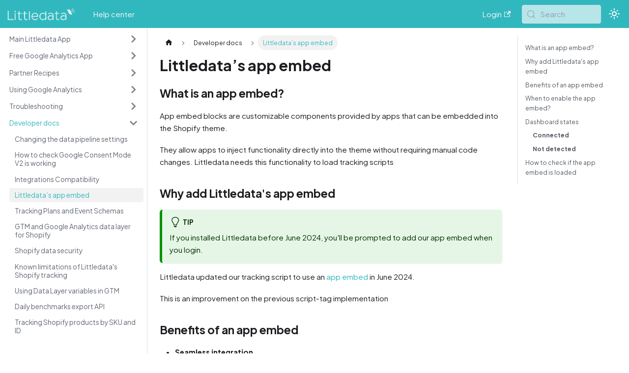

--- FILE ---
content_type: text/html; charset=UTF-8
request_url: https://help.littledata.io/posts/littledata-app-embed-how-it-works
body_size: 18533
content:
<!doctype html>
<html lang="en" dir="ltr" class="docs-wrapper plugin-docs plugin-id-default docs-version-current docs-doc-page docs-doc-id-developer-docs/littledata-app-embed-how-it-works" data-has-hydrated="false">
<head>
<meta charset="UTF-8">
<meta name="generator" content="Docusaurus v3.9.1">
<title data-rh="true">Littledata’s app embed | Littledata Help Center</title><meta data-rh="true" name="viewport" content="width=device-width,initial-scale=1"><meta data-rh="true" name="twitter:card" content="summary_large_image"><meta data-rh="true" property="og:image" content="https://help.littledata.io/img/docusaurus-social-card.jpg"><meta data-rh="true" name="twitter:image" content="https://help.littledata.io/img/docusaurus-social-card.jpg"><meta data-rh="true" property="og:url" content="https://help.littledata.io/posts/littledata-app-embed-how-it-works"><meta data-rh="true" property="og:locale" content="en"><meta data-rh="true" name="docusaurus_locale" content="en"><meta data-rh="true" name="docsearch:language" content="en"><meta data-rh="true" name="docusaurus_version" content="current"><meta data-rh="true" name="docusaurus_tag" content="docs-default-current"><meta data-rh="true" name="docsearch:version" content="current"><meta data-rh="true" name="docsearch:docusaurus_tag" content="docs-default-current"><meta data-rh="true" property="og:title" content="Littledata’s app embed | Littledata Help Center"><meta data-rh="true" name="description" content="This help article shows how Littledata&#x27;s app embed works and how to activate it from the Shopify admin."><meta data-rh="true" property="og:description" content="This help article shows how Littledata&#x27;s app embed works and how to activate it from the Shopify admin."><link data-rh="true" rel="icon" href="/favicon.ico"><link data-rh="true" rel="canonical" href="https://help.littledata.io/posts/littledata-app-embed-how-it-works"><link data-rh="true" rel="alternate" href="https://help.littledata.io/posts/littledata-app-embed-how-it-works" hreflang="en"><link data-rh="true" rel="alternate" href="https://help.littledata.io/posts/littledata-app-embed-how-it-works" hreflang="x-default"><link data-rh="true" rel="preconnect" href="https://RQO0LDQPEJ-dsn.algolia.net" crossorigin="anonymous"><script data-rh="true" type="application/ld+json">{"@context":"https://schema.org","@type":"BreadcrumbList","itemListElement":[{"@type":"ListItem","position":1,"name":"Developer docs","item":"https://help.littledata.io/categories/developer-docs"},{"@type":"ListItem","position":2,"name":"Littledata’s app embed","item":"https://help.littledata.io/posts/littledata-app-embed-how-it-works"}]}</script><link rel="search" type="application/opensearchdescription+xml" title="Littledata Help Center" href="/opensearch.xml"><link rel="stylesheet" href="/assets/css/styles.cc37898b.css">
<script src="/assets/js/runtime~main.d227153f.js" defer="defer"></script>
<script src="/assets/js/main.43ad1c87.js" defer="defer"></script>
<!-- Google Tag Manager -->
<script>(function(w,d,s,l,i){w[l]=w[l]||[];w[l].push({'gtm.start':
new Date().getTime(),event:'gtm.js'});var f=d.getElementsByTagName(s)[0],
j=d.createElement(s),dl=l!='dataLayer'?'&l='+l:'';j.async=true;j.src=
'https://www.googletagmanager.com/gtm.js?id='+i+dl;f.parentNode.insertBefore(j,f);
})(window,document,'script','dataLayer','GTM-5QQ458');</script>
<!-- End Google Tag Manager --></head>
<body class="navigation-with-keyboard">
<svg style="display: none;"><defs>
<symbol id="theme-svg-external-link" viewBox="0 0 24 24"><path fill="currentColor" d="M21 13v10h-21v-19h12v2h-10v15h17v-8h2zm3-12h-10.988l4.035 4-6.977 7.07 2.828 2.828 6.977-7.07 4.125 4.172v-11z"/></symbol>
</defs></svg>
<script>!function(){var t=function(){try{return new URLSearchParams(window.location.search).get("docusaurus-theme")}catch(t){}}()||function(){try{return window.localStorage.getItem("theme")}catch(t){}}();document.documentElement.setAttribute("data-theme",t||"light"),document.documentElement.setAttribute("data-theme-choice",t||"light")}(),function(){try{const c=new URLSearchParams(window.location.search).entries();for(var[t,e]of c)if(t.startsWith("docusaurus-data-")){var a=t.replace("docusaurus-data-","data-");document.documentElement.setAttribute(a,e)}}catch(t){}}()</script><div id="__docusaurus"><div role="region" aria-label="Skip to main content"><a class="skipToContent_fXgn" href="#__docusaurus_skipToContent_fallback">Skip to main content</a></div><nav aria-label="Main" class="theme-layout-navbar navbar navbar--fixed-top navbar--primary"><div class="navbar__inner"><div class="theme-layout-navbar-left navbar__items"><button aria-label="Toggle navigation bar" aria-expanded="false" class="navbar__toggle clean-btn" type="button"><svg width="30" height="30" viewBox="0 0 30 30" aria-hidden="true"><path stroke="currentColor" stroke-linecap="round" stroke-miterlimit="10" stroke-width="2" d="M4 7h22M4 15h22M4 23h22"></path></svg></button><a href="https://www.littledata.io" target="_blank" rel="noopener noreferrer" class="navbar__brand"><div class="navbar__logo"><img src="https://res.cloudinary.com/littledata/image/upload/v1696335242/LD-Logo-White-1.png" alt="Littledata logo" class="themedComponent_mlkZ themedComponent--light_NVdE" height="60" width="140"><img src="https://res.cloudinary.com/littledata/image/upload/v1696335242/LD-Logo-White-1.png" alt="Littledata logo" class="themedComponent_mlkZ themedComponent--dark_xIcU" height="60" width="140"></div><b class="navbar__title text--truncate"></b></a><a class="navbar__item navbar__link" href="/">Help center</a></div><div class="theme-layout-navbar-right navbar__items navbar__items--right"><a href="https://app.littledata.io/login" target="_self" rel="noopener noreferrer" class="navbar__item navbar__link">Login<svg width="13.5" height="13.5" aria-label="(opens in new tab)" class="iconExternalLink_nPIU"><use href="#theme-svg-external-link"></use></svg></a><div class="navbarSearchContainer_Bca1"><button type="button" class="DocSearch DocSearch-Button" aria-label="Search (Meta+k)" aria-keyshortcuts="Meta+k"><span class="DocSearch-Button-Container"><svg width="20" height="20" class="DocSearch-Search-Icon" viewBox="0 0 24 24" aria-hidden="true"><circle cx="11" cy="11" r="8" stroke="currentColor" fill="none" stroke-width="1.4"></circle><path d="m21 21-4.3-4.3" stroke="currentColor" fill="none" stroke-linecap="round" stroke-linejoin="round"></path></svg><span class="DocSearch-Button-Placeholder">Search</span></span><span class="DocSearch-Button-Keys"></span></button></div><div class="toggle_vylO colorModeToggle_DEke"><button class="clean-btn toggleButton_gllP toggleButtonDisabled_aARS" type="button" disabled="" title="system mode" aria-label="Switch between dark and light mode (currently system mode)"><svg viewBox="0 0 24 24" width="24" height="24" aria-hidden="true" class="toggleIcon_g3eP lightToggleIcon_pyhR"><path fill="currentColor" d="M12,9c1.65,0,3,1.35,3,3s-1.35,3-3,3s-3-1.35-3-3S10.35,9,12,9 M12,7c-2.76,0-5,2.24-5,5s2.24,5,5,5s5-2.24,5-5 S14.76,7,12,7L12,7z M2,13l2,0c0.55,0,1-0.45,1-1s-0.45-1-1-1l-2,0c-0.55,0-1,0.45-1,1S1.45,13,2,13z M20,13l2,0c0.55,0,1-0.45,1-1 s-0.45-1-1-1l-2,0c-0.55,0-1,0.45-1,1S19.45,13,20,13z M11,2v2c0,0.55,0.45,1,1,1s1-0.45,1-1V2c0-0.55-0.45-1-1-1S11,1.45,11,2z M11,20v2c0,0.55,0.45,1,1,1s1-0.45,1-1v-2c0-0.55-0.45-1-1-1C11.45,19,11,19.45,11,20z M5.99,4.58c-0.39-0.39-1.03-0.39-1.41,0 c-0.39,0.39-0.39,1.03,0,1.41l1.06,1.06c0.39,0.39,1.03,0.39,1.41,0s0.39-1.03,0-1.41L5.99,4.58z M18.36,16.95 c-0.39-0.39-1.03-0.39-1.41,0c-0.39,0.39-0.39,1.03,0,1.41l1.06,1.06c0.39,0.39,1.03,0.39,1.41,0c0.39-0.39,0.39-1.03,0-1.41 L18.36,16.95z M19.42,5.99c0.39-0.39,0.39-1.03,0-1.41c-0.39-0.39-1.03-0.39-1.41,0l-1.06,1.06c-0.39,0.39-0.39,1.03,0,1.41 s1.03,0.39,1.41,0L19.42,5.99z M7.05,18.36c0.39-0.39,0.39-1.03,0-1.41c-0.39-0.39-1.03-0.39-1.41,0l-1.06,1.06 c-0.39,0.39-0.39,1.03,0,1.41s1.03,0.39,1.41,0L7.05,18.36z"></path></svg><svg viewBox="0 0 24 24" width="24" height="24" aria-hidden="true" class="toggleIcon_g3eP darkToggleIcon_wfgR"><path fill="currentColor" d="M9.37,5.51C9.19,6.15,9.1,6.82,9.1,7.5c0,4.08,3.32,7.4,7.4,7.4c0.68,0,1.35-0.09,1.99-0.27C17.45,17.19,14.93,19,12,19 c-3.86,0-7-3.14-7-7C5,9.07,6.81,6.55,9.37,5.51z M12,3c-4.97,0-9,4.03-9,9s4.03,9,9,9s9-4.03,9-9c0-0.46-0.04-0.92-0.1-1.36 c-0.98,1.37-2.58,2.26-4.4,2.26c-2.98,0-5.4-2.42-5.4-5.4c0-1.81,0.89-3.42,2.26-4.4C12.92,3.04,12.46,3,12,3L12,3z"></path></svg><svg viewBox="0 0 24 24" width="24" height="24" aria-hidden="true" class="toggleIcon_g3eP systemToggleIcon_QzmC"><path fill="currentColor" d="m12 21c4.971 0 9-4.029 9-9s-4.029-9-9-9-9 4.029-9 9 4.029 9 9 9zm4.95-13.95c1.313 1.313 2.05 3.093 2.05 4.95s-0.738 3.637-2.05 4.95c-1.313 1.313-3.093 2.05-4.95 2.05v-14c1.857 0 3.637 0.737 4.95 2.05z"></path></svg></button></div></div></div><div role="presentation" class="navbar-sidebar__backdrop"></div></nav><div id="__docusaurus_skipToContent_fallback" class="theme-layout-main main-wrapper mainWrapper_z2l0"><div class="docsWrapper_hBAB"><button aria-label="Scroll back to top" class="clean-btn theme-back-to-top-button backToTopButton_sjWU" type="button"></button><div class="docRoot_UBD9"><aside class="theme-doc-sidebar-container docSidebarContainer_YfHR"><div class="sidebarViewport_aRkj"><div class="sidebar_njMd"><nav aria-label="Docs sidebar" class="menu thin-scrollbar menu_SIkG"><ul class="theme-doc-sidebar-menu menu__list"><li class="theme-doc-sidebar-item-category theme-doc-sidebar-item-category-level-1 menu__list-item menu__list-item--collapsed"><div class="menu__list-item-collapsible"><a class="categoryLink_byQd menu__link menu__link--sublist" href="/categories/connections"><span title="Main Littledata App" class="categoryLinkLabel_W154">Main Littledata App</span></a><button aria-label="Expand sidebar category &#x27;Main Littledata App&#x27;" aria-expanded="false" type="button" class="clean-btn menu__caret"></button></div></li><li class="theme-doc-sidebar-item-category theme-doc-sidebar-item-category-level-1 menu__list-item menu__list-item--collapsed"><div class="menu__list-item-collapsible"><a class="categoryLink_byQd menu__link menu__link--sublist" href="/categories/google-analytics-littledata"><span title="Free Google Analytics App" class="categoryLinkLabel_W154">Free Google Analytics App</span></a><button aria-label="Expand sidebar category &#x27;Free Google Analytics App&#x27;" aria-expanded="false" type="button" class="clean-btn menu__caret"></button></div></li><li class="theme-doc-sidebar-item-category theme-doc-sidebar-item-category-level-1 menu__list-item menu__list-item--collapsed"><div class="menu__list-item-collapsible"><a class="categoryLink_byQd menu__link menu__link--sublist" href="/categories/recipes"><span title="Partner Recipes" class="categoryLinkLabel_W154">Partner Recipes</span></a><button aria-label="Expand sidebar category &#x27;Partner Recipes&#x27;" aria-expanded="false" type="button" class="clean-btn menu__caret"></button></div></li><li class="theme-doc-sidebar-item-category theme-doc-sidebar-item-category-level-1 menu__list-item menu__list-item--collapsed"><div class="menu__list-item-collapsible"><a class="categoryLink_byQd menu__link menu__link--sublist" href="/categories/google-analytics-4"><span title="Using Google Analytics" class="categoryLinkLabel_W154">Using Google Analytics</span></a><button aria-label="Expand sidebar category &#x27;Using Google Analytics&#x27;" aria-expanded="false" type="button" class="clean-btn menu__caret"></button></div></li><li class="theme-doc-sidebar-item-category theme-doc-sidebar-item-category-level-1 menu__list-item menu__list-item--collapsed"><div class="menu__list-item-collapsible"><a class="categoryLink_byQd menu__link menu__link--sublist" href="/categories/troubleshooting"><span title="Troubleshooting" class="categoryLinkLabel_W154">Troubleshooting</span></a><button aria-label="Expand sidebar category &#x27;Troubleshooting&#x27;" aria-expanded="false" type="button" class="clean-btn menu__caret"></button></div></li><li class="theme-doc-sidebar-item-category theme-doc-sidebar-item-category-level-1 menu__list-item"><div class="menu__list-item-collapsible"><a class="categoryLink_byQd menu__link menu__link--sublist menu__link--active" href="/categories/developer-docs"><span title="Developer docs" class="categoryLinkLabel_W154">Developer docs</span></a><button aria-label="Collapse sidebar category &#x27;Developer docs&#x27;" aria-expanded="true" type="button" class="clean-btn menu__caret"></button></div><ul class="menu__list"><li class="theme-doc-sidebar-item-link theme-doc-sidebar-item-link-level-2 menu__list-item"><a class="menu__link" tabindex="0" href="/posts/data-pipeline-settings"><span title="Changing the data pipeline settings" class="linkLabel_WmDU">Changing the data pipeline settings</span></a></li><li class="theme-doc-sidebar-item-link theme-doc-sidebar-item-link-level-2 menu__list-item"><a class="menu__link" tabindex="0" href="/posts/check-consent-mode-v2"><span title="How to check Google Consent Mode V2 is working" class="linkLabel_WmDU">How to check Google Consent Mode V2 is working</span></a></li><li class="theme-doc-sidebar-item-link theme-doc-sidebar-item-link-level-2 menu__list-item"><a class="menu__link" tabindex="0" href="/posts/integrations-compatibility"><span title="Integrations Compatibility " class="linkLabel_WmDU">Integrations Compatibility </span></a></li><li class="theme-doc-sidebar-item-link theme-doc-sidebar-item-link-level-2 menu__list-item"><a class="menu__link menu__link--active" aria-current="page" tabindex="0" href="/posts/littledata-app-embed-how-it-works"><span title="Littledata’s app embed" class="linkLabel_WmDU">Littledata’s app embed</span></a></li><li class="theme-doc-sidebar-item-link theme-doc-sidebar-item-link-level-2 menu__list-item"><a class="menu__link" tabindex="0" href="/posts/what-does-littledata-track"><span title="Tracking Plans and Event Schemas" class="linkLabel_WmDU">Tracking Plans and Event Schemas</span></a></li><li class="theme-doc-sidebar-item-link theme-doc-sidebar-item-link-level-2 menu__list-item"><a class="menu__link" tabindex="0" href="/posts/gtm-and-google-analytics-data-layer-for-shopify"><span title="GTM and Google Analytics data layer for Shopify" class="linkLabel_WmDU">GTM and Google Analytics data layer for Shopify</span></a></li><li class="theme-doc-sidebar-item-link theme-doc-sidebar-item-link-level-2 menu__list-item"><a class="menu__link" tabindex="0" href="/posts/shopify-data-security"><span title="Shopify data security" class="linkLabel_WmDU">Shopify data security</span></a></li><li class="theme-doc-sidebar-item-link theme-doc-sidebar-item-link-level-2 menu__list-item"><a class="menu__link" tabindex="0" href="/posts/known-limitations"><span title="Known limitations of Littledata&#x27;s Shopify tracking" class="linkLabel_WmDU">Known limitations of Littledata&#x27;s Shopify tracking</span></a></li><li class="theme-doc-sidebar-item-link theme-doc-sidebar-item-link-level-2 menu__list-item"><a class="menu__link" tabindex="0" href="/posts/using-data-layer-variables-in-gtm"><span title="Using Data Layer variables in GTM" class="linkLabel_WmDU">Using Data Layer variables in GTM</span></a></li><li class="theme-doc-sidebar-item-link theme-doc-sidebar-item-link-level-2 menu__list-item"><a class="menu__link" tabindex="0" href="/posts/daily-benchmarks-api"><span title="Daily benchmarks export API" class="linkLabel_WmDU">Daily benchmarks export API</span></a></li><li class="theme-doc-sidebar-item-link theme-doc-sidebar-item-link-level-2 menu__list-item"><a class="menu__link" tabindex="0" href="/posts/tracking-shopify-products-by-sku-and-id"><span title="Tracking Shopify products by SKU and ID" class="linkLabel_WmDU">Tracking Shopify products by SKU and ID</span></a></li></ul></li></ul></nav></div></div></aside><main class="docMainContainer_TBSr"><div class="container padding-top--md padding-bottom--lg"><div class="row"><div class="col docItemCol_VOVn"><div class="docItemContainer_Djhp"><article><nav class="theme-doc-breadcrumbs breadcrumbsContainer_Z_bl" aria-label="Breadcrumbs"><ul class="breadcrumbs"><li class="breadcrumbs__item"><a aria-label="Home page" class="breadcrumbs__link" href="/"><svg viewBox="0 0 24 24" class="breadcrumbHomeIcon_YNFT"><path d="M10 19v-5h4v5c0 .55.45 1 1 1h3c.55 0 1-.45 1-1v-7h1.7c.46 0 .68-.57.33-.87L12.67 3.6c-.38-.34-.96-.34-1.34 0l-8.36 7.53c-.34.3-.13.87.33.87H5v7c0 .55.45 1 1 1h3c.55 0 1-.45 1-1z" fill="currentColor"></path></svg></a></li><li class="breadcrumbs__item"><a class="breadcrumbs__link" href="/categories/developer-docs"><span>Developer docs</span></a></li><li class="breadcrumbs__item breadcrumbs__item--active"><span class="breadcrumbs__link">Littledata’s app embed</span></li></ul></nav><div class="tocCollapsible_ETCw theme-doc-toc-mobile tocMobile_ITEo"><button type="button" class="clean-btn tocCollapsibleButton_TO0P">On this page</button></div><div class="theme-doc-markdown markdown"><header><h1>Littledata’s app embed</h1></header><h2 class="anchor anchorWithStickyNavbar_LWe7" id="what-is-an-app-embed">What is an app embed?<a href="#what-is-an-app-embed" class="hash-link" aria-label="Direct link to What is an app embed?" title="Direct link to What is an app embed?" translate="no">​</a></h2>
<p>App embed blocks are customizable components provided by apps that can be embedded into the Shopify theme.</p>
<p>They allow apps to inject functionality directly into the theme without requiring manual code changes. Littledata needs this functionality to load tracking scripts</p>
<h2 class="anchor anchorWithStickyNavbar_LWe7" id="why-add-littledatas-app-embed">Why add Littledata&#x27;s app embed<a href="#why-add-littledatas-app-embed" class="hash-link" aria-label="Direct link to Why add Littledata&#x27;s app embed" title="Direct link to Why add Littledata&#x27;s app embed" translate="no">​</a></h2>
<div class="theme-admonition theme-admonition-tip admonition_xJq3 alert alert--success"><div class="admonitionHeading_Gvgb"><span class="admonitionIcon_Rf37"><svg viewBox="0 0 12 16"><path fill-rule="evenodd" d="M6.5 0C3.48 0 1 2.19 1 5c0 .92.55 2.25 1 3 1.34 2.25 1.78 2.78 2 4v1h5v-1c.22-1.22.66-1.75 2-4 .45-.75 1-2.08 1-3 0-2.81-2.48-5-5.5-5zm3.64 7.48c-.25.44-.47.8-.67 1.11-.86 1.41-1.25 2.06-1.45 3.23-.02.05-.02.11-.02.17H5c0-.06 0-.13-.02-.17-.2-1.17-.59-1.83-1.45-3.23-.2-.31-.42-.67-.67-1.11C2.44 6.78 2 5.65 2 5c0-2.2 2.02-4 4.5-4 1.22 0 2.36.42 3.22 1.19C10.55 2.94 11 3.94 11 5c0 .66-.44 1.78-.86 2.48zM4 14h5c-.23 1.14-1.3 2-2.5 2s-2.27-.86-2.5-2z"></path></svg></span>tip</div><div class="admonitionContent_BuS1"><p>If you installed Littledata before June 2024, you&#x27;ll be prompted to add our app embed when you login.</p></div></div>
<p>Littledata updated our tracking script to use an <a href="https://shopify.dev/docs/apps/build/online-store/theme-app-extensions/configuration#app-embed-blocks" target="_blank" rel="noopener noreferrer">app embed</a> in June 2024.</p>
<p>This is an improvement on the previous script-tag implementation</p>
<h2 class="anchor anchorWithStickyNavbar_LWe7" id="benefits-of-an-app-embed">Benefits of an app embed<a href="#benefits-of-an-app-embed" class="hash-link" aria-label="Direct link to Benefits of an app embed" title="Direct link to Benefits of an app embed" translate="no">​</a></h2>
<ul>
<li>
<p><strong>Seamless integration</strong></p>
<ul>
<li>Easily add and manage analytics through the Shopify theme editor without touching the theme code.</li>
</ul>
</li>
<li>
<p><strong>Improved loading speed</strong></p>
<ul>
<li>
<p>Optimized loading ensures better performance compared to script tags.</p>
</li>
<li>
<p>Using app embeds, the script is loaded faster not needing to wait for other assets in the theme code.</p>
</li>
<li>
<p>In our tests using average internet speed, results state that the app embed has reduced the loading time of the trackers by <strong>~94%.</strong></p>
<ul>
<li>App embed loading time: <strong>~400ms</strong></li>
<li>Script tag loading time: <strong>~6.6s</strong></li>
</ul>
</li>
</ul>
</li>
<li>
<p><strong>Improved security</strong></p>
<ul>
<li>App embeds are managed by Shopify&#x27;s backend, offering more secure and reliable script injection.</li>
</ul>
</li>
</ul>
<h2 class="anchor anchorWithStickyNavbar_LWe7" id="when-to-enable-the-app-embed">When to enable the app embed?<a href="#when-to-enable-the-app-embed" class="hash-link" aria-label="Direct link to When to enable the app embed?" title="Direct link to When to enable the app embed?" translate="no">​</a></h2>
<ul>
<li>After installing our app and getting past the paywall, you will be prompted to enable Littledata&#x27;s app embed.</li>
</ul>
<p><img decoding="async" loading="lazy" alt="Littledata&amp;#39;s in-app guide to enable the app embed" src="/assets/images/app_embed_checking-1412141b0fe3025a890639a00ad3662a.png" width="814" height="429" class="img_ev3q"></p>
<ul>
<li>If you are <strong>completely moving to a different theme</strong>, you will need to reactivate Littledata&#x27;s app embed following the video or the steps mentioned below.</li>
</ul>
<section class="body-font mx-auto mb-4"><div><iframe class="w-full h-64 sm:h-80 max-w-xl rounded-lg" src="https://www.youtube.com/embed/8a4LLQx6uJ4?rel=0" title="YouTube video player" frameborder="0" allow="accelerometer; autoplay; clipboard-write; encrypted-media; gyroscope; picture-in-picture" allowfullscreen=""></iframe></div></section>
<ol>
<li>From your <strong>Shopify</strong> admin, under <strong>Sales Channels,</strong> click <strong>Online Store</strong> to open the dropdown and select <strong>Themes</strong>.</li>
</ol>
<p><img decoding="async" loading="lazy" src="/assets/images/pasu1-2cb864a15efb1cde8c5536ce8397f1f4.png" width="1029" height="796" class="img_ev3q"></p>
<ol>
<li>Find your current theme and click <strong>Customize.</strong></li>
</ol>
<p><img decoding="async" loading="lazy" src="/assets/images/pasu2-fb7c29091111996cc5b42df86543fedb.png" width="1030" height="536" class="img_ev3q"></p>
<ol>
<li>Once you open the editor, in the left hand menu, select <strong>App Embeds</strong>.</li>
</ol>
<p><img decoding="async" loading="lazy" src="/assets/images/image-10--db69ffe26cd323cc540719de408e7ccd.png" width="1033" height="541" class="img_ev3q"></p>
<ol>
<li>Search for <em>Littledata</em> and enable it. Make sure to <strong>Save,</strong> on the top right corner.</li>
</ol>
<p><img decoding="async" loading="lazy" src="/assets/images/kokaokcoeka-94c38186269440f954a55293bbbd0854.png" width="853" height="447" class="img_ev3q"></p>
<h2 class="anchor anchorWithStickyNavbar_LWe7" id="dashboard-states">Dashboard states<a href="#dashboard-states" class="hash-link" aria-label="Direct link to Dashboard states" title="Direct link to Dashboard states" translate="no">​</a></h2>
<p>In our dashboard, you can notice the app embed states:</p>
<h3 class="anchor anchorWithStickyNavbar_LWe7" id="connected"><strong>Connected</strong><a href="#connected" class="hash-link" aria-label="Direct link to connected" title="Direct link to connected" translate="no">​</a></h3>
<p>Littledata&#x27;s app embed is <strong>enabled</strong>; no action needed.</p>
<p><img decoding="async" loading="lazy" src="[data-uri]" width="455" height="130" class="img_ev3q"></p>
<hr>
<h3 class="anchor anchorWithStickyNavbar_LWe7" id="not-detected"><strong>Not detected</strong><a href="#not-detected" class="hash-link" aria-label="Direct link to not-detected" title="Direct link to not-detected" translate="no">​</a></h3>
<p>We&#x27;ve detected that our app embed has been disabled from your store&#x27;s theme; click &quot;<strong>Fix now</strong>&quot; and follow the setup to re-enable it.</p>
<p><img decoding="async" loading="lazy" src="/assets/images/source_widget_not_detected-53bbb4df32bcdf62887348c9f4c7e9fd.png" width="460" height="138" class="img_ev3q"></p>
<h2 class="anchor anchorWithStickyNavbar_LWe7" id="how-to-check-if-the-app-embed-is-loaded">How to check if the app embed is loaded<a href="#how-to-check-if-the-app-embed-is-loaded" class="hash-link" aria-label="Direct link to How to check if the app embed is loaded" title="Direct link to How to check if the app embed is loaded" translate="no">​</a></h2>
<p>Go to your store&#x27;s source code and look for <code>littledata-revenue-tracking/blocks/LittledataLayer.</code> Our script should be displayed there; if not, make sure you&#x27;ve followed the installation steps precisely.</p>
<p>If you have the Segment app installed, in the store&#x27;s source code, look for <code>segment/blocks/LittledataLayer</code></p>
<p><img decoding="async" loading="lazy" src="/assets/images/how-to-check-ld-app-embed-133f1a3b9f5f21537daf66986f160aac.png" width="1274" height="786" class="img_ev3q"></p></div><footer class="theme-doc-footer docusaurus-mt-lg"><div class="row margin-top--sm theme-doc-footer-edit-meta-row"><div class="col"></div><div class="col lastUpdated_JAkA"><span class="theme-last-updated">Last updated<!-- --> on <b><time datetime="2025-10-13T11:29:19.000Z" itemprop="dateModified">Oct 13, 2025</time></b></span></div></div></footer></article><nav class="docusaurus-mt-lg pagination-nav" aria-label="Docs pages"><a class="pagination-nav__link pagination-nav__link--prev" href="/posts/integrations-compatibility"><div class="pagination-nav__sublabel">Previous</div><div class="pagination-nav__label">Integrations Compatibility </div></a><a class="pagination-nav__link pagination-nav__link--next" href="/posts/what-does-littledata-track"><div class="pagination-nav__sublabel">Next</div><div class="pagination-nav__label">Tracking Plans and Event Schemas</div></a></nav></div></div><div class="col col--3"><div class="tableOfContents_bqdL thin-scrollbar theme-doc-toc-desktop"><ul class="table-of-contents table-of-contents__left-border"><li><a href="#what-is-an-app-embed" class="table-of-contents__link toc-highlight">What is an app embed?</a></li><li><a href="#why-add-littledatas-app-embed" class="table-of-contents__link toc-highlight">Why add Littledata&#39;s app embed</a></li><li><a href="#benefits-of-an-app-embed" class="table-of-contents__link toc-highlight">Benefits of an app embed</a></li><li><a href="#when-to-enable-the-app-embed" class="table-of-contents__link toc-highlight">When to enable the app embed?</a></li><li><a href="#dashboard-states" class="table-of-contents__link toc-highlight">Dashboard states</a><ul><li><a href="#connected" class="table-of-contents__link toc-highlight"><strong>Connected</strong></a></li><li><a href="#not-detected" class="table-of-contents__link toc-highlight"><strong>Not detected</strong></a></li></ul></li><li><a href="#how-to-check-if-the-app-embed-is-loaded" class="table-of-contents__link toc-highlight">How to check if the app embed is loaded</a></li></ul></div></div></div></div></main></div></div></div><div><footer class="text-gray-700 bg-black pt-16 font-extralight"><div class="px-5 py-2 mx-auto max-w-screen-xl text-sm"><div class="flex flex-wrap order-first"><div class="w-full sm:w-1/2 md:w-1/3 lg:w-1/4"><h5 class="text-left text-white">PRODUCT</h5><nav class="list-none mb-10"><p class="my-2 pr-6"><a class="text-gray-400 hover:text-white text-sm" target="_blank" href="https://intercom.news/littledata" rel="noopener noreferrer">Product Updates</a></p><p class="my-2 pr-6"><a class="text-gray-400 hover:text-white text-sm" target="_blank" href="https://www.littledata.io/shopify-app" rel="noopener noreferrer">Shopify App</a></p><p class="my-2 pr-6"><a class="text-gray-400 hover:text-white text-sm" target="_blank" href="https://www.littledata.io/shopify/google-analytics" rel="noopener noreferrer">Shopify Google Analytics</a></p><p class="my-2 pr-6"><a class="text-gray-400 hover:text-white text-sm" target="_blank" href="https://www.littledata.io/why-littledata" rel="noopener noreferrer">Why Littledata</a></p><p class="my-2 pr-6"><a class="text-gray-400 hover:text-white text-sm" target="_blank" href="https://www.littledata.io/connections" rel="noopener noreferrer">All Connections</a></p></nav></div><div class="w-full sm:w-1/2 md:w-1/3 lg:w-1/4"><h5 class="text-left text-white">COMPARE</h5><nav class="list-none mb-10"><p class="my-2 pr-6"><a class="text-gray-400 hover:text-white text-sm" target="_blank" href="https://www.littledata.io/switch-from-elevar" rel="noopener noreferrer">Switch from Elevar (save 50%)</a></p><p class="my-2 pr-6"><a class="text-gray-400 hover:text-white text-sm" target="_blank" href="https://www.littledata.io/vs/littledata-vs-elevar" rel="noopener noreferrer">Littledata vs Elevar</a></p><p class="my-2 pr-6"><a class="text-gray-400 hover:text-white text-sm" target="_blank" href="https://www.littledata.io/vs/littledata-vs-triple-whale" rel="noopener noreferrer">Littledata vs Triple Whale</a></p></nav></div><div class="w-full sm:w-1/2 md:w-1/3 lg:w-1/4"><h5 class="text-left text-white">COMPANY</h5><nav class="list-none mb-10"><p class="my-2 pr-6"><a class="text-gray-400 hover:text-white text-sm" target="_blank" href="https://www.littledata.io/about" rel="noopener noreferrer">About</a></p><p class="my-2 pr-6"><a class="text-gray-400 hover:text-white text-sm" target="_blank" href="https://www.littledata.io/case-studies" rel="noopener noreferrer">Customers</a></p><p class="my-2 pr-6"><a class="text-gray-400 hover:text-white text-sm" target="_blank" href="https://www.littledata.io/partners" rel="noopener noreferrer">Partners</a></p><p class="my-2 pr-6"><a class="text-gray-400 hover:text-white text-sm" target="_blank" href="https://littledata.jobs.personio.com" rel="noopener noreferrer">Careers</a></p><p class="my-2 pr-6"><a class="text-gray-400 hover:text-white text-sm" target="_blank" href="https://www.littledata.io/media" rel="noopener noreferrer">Media Assets</a></p></nav></div><div class="w-full sm:w-1/2 md:w-1/3 lg:w-1/4"><h5 class="text-left text-white">SUPPORT</h5><nav class="list-none mb-10"><p class="my-2 pr-6"><a class="text-gray-400 hover:text-white text-sm" target="_blank" href="https://help.littledata.io/" rel="noopener noreferrer">Help Center</a></p><p class="my-2 pr-6"><a class="text-gray-400 hover:text-white text-sm" target="_blank" href="https://status.littledata.io" rel="noopener noreferrer">System Status</a></p><p class="my-2 pr-6"><a class="text-gray-400 hover:text-white text-sm" target="_blank" href="https://www.littledata.io/demo" rel="noopener noreferrer">Book a Demo</a></p><p class="my-2 pr-6"><a class="text-gray-400 hover:text-white text-sm" target="_blank" href="https://www.littledata.io/contact-us" rel="noopener noreferrer">Contact</a></p></nav></div><div class="w-full sm:w-1/2 md:w-1/3 lg:w-1/4"><h5 class="text-left text-white">PUBLICATIONS</h5><nav class="list-none mb-10"><p class="my-2 pr-6"><a class="text-gray-400 hover:text-white text-sm" target="_blank" href="https://blog.littledata.io" rel="noopener noreferrer">Blog</a></p><p class="my-2 pr-6"><a class="text-gray-400 hover:text-white text-sm" target="_blank" href="https://www.littledata.io/ebooks" rel="noopener noreferrer">Ebooks</a></p></nav></div><div class="w-full sm:w-1/2 md:w-1/3 lg:w-1/4"><h5 class="text-left text-white">DEVELOPER DOCS</h5><nav class="list-none mb-10"><p class="my-2 pr-6"><a class="text-gray-400 hover:text-white text-sm" target="_blank" href="https://help.littledata.io/categories/developer-docs/" rel="noopener noreferrer">Developers</a></p><p class="my-2 pr-6"><a class="text-gray-400 hover:text-white text-sm" target="_blank" href="https://help.littledata.io/posts/how-it-works-shopify-to-ga/" rel="noopener noreferrer">Google Analytics Docs</a></p><p class="my-2 pr-6"><a class="text-gray-400 hover:text-white text-sm" target="_blank" href="https://help.littledata.io/posts/segment-to-shopify-how-it-works/" rel="noopener noreferrer">Segment Docs</a></p><p class="my-2 pr-6"><a class="text-gray-400 hover:text-white text-sm" target="_blank" href="https://help.littledata.io/posts/gtm-and-google-analytics-data-layer-for-shopify/" rel="noopener noreferrer">GTM Data Layer</a></p></nav></div><div class="w-full sm:w-1/2 md:w-1/3 lg:w-1/4"><h5 class="text-left text-white">RESEARCH</h5><nav class="list-none mb-10"><p class="my-2 pr-6"><a class="text-gray-400 hover:text-white text-sm" target="_blank" href="https://blog.littledata.io/2021/10/07/why-stores-are-using-facebook-conversions-api/" rel="noopener noreferrer">Why Meta Conversions API</a></p><p class="my-2 pr-6"><a class="text-gray-400 hover:text-white text-sm" target="_blank" href="https://blog.littledata.io/2021/05/20/why-doesnt-shopify-analytics-match-google-analytics-ebook/" rel="noopener noreferrer">Why Doesn&#x27;t Shopify Analytics Match Google Analytics?</a></p><p class="my-2 pr-6"><a class="text-gray-400 hover:text-white text-sm" target="_blank" href="https://www.littledata.io/average-website-performance" rel="noopener noreferrer">Website benchmarks</a></p><p class="my-2 pr-6"><a class="text-gray-400 hover:text-white text-sm" target="_blank" href="https://www.littledata.io/ecommerce-conversion-rate" rel="noopener noreferrer">Ecommerce conversion rate</a></p></nav></div><div class="w-full sm:w-1/2 md:w-1/3 lg:w-1/4"><h5 class="text-left text-white">TEMPLATES</h5><nav class="list-none mb-10"><p class="my-2 pr-6"><a class="text-gray-400 hover:text-white text-sm" target="_blank" href="https://www.littledata.io/looker-ga4" rel="noopener noreferrer">Shopify Looker Studio Templates</a></p><p class="my-2 pr-6"><a class="text-gray-400 hover:text-white text-sm" target="_blank" href="https://www.littledata.io/looker-studio-templates-recharge-subscriptions" rel="noopener noreferrer">Recharge Looker Studio Template</a></p></nav></div></div></div><div class="px-5 pt-8 pb-16 mx-auto flex flex-wrap items-center max-w-screen-xl w-full"><div class="flex-wrap"><a href="https://www.littledata.io/api/shopify?utm_campaign=shop_button_footer&amp;utm_term=buttonfooter" target="_blank" rel="noopener noreferrer"><img src="https://res.cloudinary.com/littledata/image/upload/www2/img/shopify-app-store-badge.svg" class="mx-auto md:mx-0" alt="Find us on Shopify App Store" width="200" height="100"></a></div><div class="flex-auto w-full lg:w-auto text-sm text-gray-400 lg:text-right mb-5 lg:mb-0 pr-4"><a href="https://blog.littledata.io/privacy-policy/" target="_blank" class="px-3 text-gray-400 hover:text-white w-full lg:w-auto block lg:inline my-2 lg:my-auto" rel="noopener noreferrer">Privacy Policy</a><a href="https://blog.littledata.io/terms/" target="_blank" class="px-3 text-gray-400 hover:text-white w-full lg:w-auto block lg:inline my-2 lg:my-auto" rel="noopener noreferrer">Terms of Use</a><span class="px-3 w-full block sm:inline py-2 my-2 lg:my-auto">©<!-- -->2026<!-- --> Littledata</span></div><div class="flex-none text-right"><a class="text-gray-400 hover:text-white mr-2 lg:mr-auto" href="https://www.linkedin.com/company/littledata" target="_blank" rel="noopener noreferrer"><svg class="fill-current h-8 inline-block ml-3" role="img" viewBox="0 0 24 24" xmlns="http://www.w3.org/2000/svg"><title>LinkedIn</title><path d="M20.447 20.452h-3.554v-5.569c0-1.328-.027-3.037-1.852-3.037-1.853 0-2.136 1.445-2.136 2.939v5.667H9.351V9h3.414v1.561h.046c.477-.9 1.637-1.85 3.37-1.85 3.601 0 4.267 2.37 4.267 5.455v6.286zM5.337 7.433c-1.144 0-2.063-.926-2.063-2.065 0-1.138.92-2.063 2.063-2.063 1.14 0 2.064.925 2.064 2.063 0 1.139-.925 2.065-2.064 2.065zm1.782 13.019H3.555V9h3.564v11.452zM22.225 0H1.771C.792 0 0 .774 0 1.729v20.542C0 23.227.792 24 1.771 24h20.451C23.2 24 24 23.227 24 22.271V1.729C24 .774 23.2 0 22.222 0h.003z"></path></svg></a><a class="text-gray-400 hover:text-white mr-2 lg:mr-auto" href="https://www.facebook.com/littledatauk" target="_blank" rel="noopener noreferrer"><svg class="fill-current h-8 inline-block ml-3" role="img" viewBox="0 0 24 24" xmlns="http://www.w3.org/2000/svg"><title>Facebook</title><path d="M24 12.073c0-6.627-5.373-12-12-12s-12 5.373-12 12c0 5.99 4.388 10.954 10.125 11.854v-8.385H7.078v-3.47h3.047V9.43c0-3.007 1.792-4.669 4.533-4.669 1.312 0 2.686.235 2.686.235v2.953H15.83c-1.491 0-1.956.925-1.956 1.874v2.25h3.328l-.532 3.47h-2.796v8.385C19.612 23.027 24 18.062 24 12.073z"></path></svg></a><a class="text-gray-400 hover:text-white mr-2 lg:mr-auto" href="https://www.g2.com/products/littledata/reviews?utm_source=Public+Website&amp;utm_medium=referral&amp;utm_campaign=G2+Reviews&amp;utm_term=G2+Reviews&amp;utm_content=Icon+in+Footer" title="G2" target="_blank" rel="noopener noreferrer"><svg class="fill-current h-8 inline-block ml-3" role="img" viewBox="0 0 1000 1000" xmlns="http://www.w3.org/2000/svg"><title>G2</title><path d="M500,0C223.9,0,0,223.9,0,500s223.9,500,500,500,500-223.9,500-500S776.1,0,500,0Zm87.2,412.4c0-21.9,4.3-40.2,13.1-54.4s24-27.1,45.9-38.2l10.1-4.9c17.8-9,22.4-16.7,22.4-26,0-11.1-9.5-19.1-25-19.1-18.3,0-32.2,9.5-41.8,28.9l-24.7-24.8c5.4-11.6,14.1-20.9,25.8-28.1a70.8,70.8,0,0,1,38.9-11.1c17.8,0,33.3,4.6,45.9,14.2s19.4,22.7,19.4,39.4c0,26.6-15,42.9-43.1,57.3l-15.7,8c-16.8,8.5-25.1,16-27.4,29.4h85.4v35.4H587.2ZM505.1,785.7c-157.8,0-285.7-127.9-285.7-285.7S347.3,214.3,505.1,214.3a286.4,286.4,0,0,1,55.9,5.5L505.1,336.7c-90,0-163.3,73.3-163.3,163.3s73.3,163.3,163.3,163.3a162.8,162.8,0,0,0,106.4-39.6l61.8,107.2A283.9,283.9,0,0,1,505.1,785.7ZM705,704.1,634.3,581.6H492.9l70.7-122.4H705l70.7,122.4Z"></path></svg></a></div></div></footer></div></div>
<!-- Google Tag Manager (noscript) -->
<noscript><iframe src="https://www.googletagmanager.com/ns.html?id=GTM-5QQ458"
height="0" width="0" style="display:none;visibility:hidden"></iframe></noscript>
<!-- End Google Tag Manager (noscript) --><script>
  window.intercomSettings = {
    api_base: "https://api-iam.intercom.io",
    app_id: "6cd81374356997f6230cfe6f43939005bf5c6d03"
  };
</script>

<script>
// We pre-filled your app ID in the widget URL: 'https://widget.intercom.io/widget/6cd81374356997f6230cfe6f43939005bf5c6d03'
(function() {
    var w = window;
    var ic = w.Intercom;
    if (typeof ic === "function") {
        ic('reattach_activator');
        ic('update', w.intercomSettings);
    } else {
        var d = document;
        var i = function() {
            i.c(arguments);
        };
        i.q = [];
        i.c = function(args) {
            i.q.push(args);
        };
        w.Intercom = i;
        var l = function() {
          setTimeout(function(){
            var s = d.createElement('script');
            s.type = 'text/javascript';
            s.async = true;
            s.src = 'https://widget.intercom.io/widget/6cd81374356997f6230cfe6f43939005bf5c6d03';
            var x = d.getElementsByTagName('script')[0];
            x.parentNode.insertBefore(s, x);
          },4000);
        };
        if (document.readyState === 'complete') {
            l();
        } else if (w.attachEvent) {
            w.attachEvent('onload', l);
        } else {
            w.addEventListener('load', l, false);
        }
    }
})();
</script></body>
</html>

--- FILE ---
content_type: application/javascript; charset=UTF-8
request_url: https://help.littledata.io/assets/js/a7bd4aaa.dd8ef66d.js
body_size: 406
content:
"use strict";(self.webpackChunkhelpcenter_docusaurus=self.webpackChunkhelpcenter_docusaurus||[]).push([[7098],{74532:(e,n,s)=>{s.r(n),s.d(n,{default:()=>d});s(96540);var r=s(45500),o=s(23025),t=s(82565),c=s(22831),u=s(41463),i=s(74848);function a(e){const{version:n}=e;return(0,i.jsxs)(i.Fragment,{children:[(0,i.jsx)(u.A,{version:n.version,tag:(0,t.k)(n.pluginId,n.version)}),(0,i.jsx)(r.be,{children:n.noIndex&&(0,i.jsx)("meta",{name:"robots",content:"noindex, nofollow"})})]})}function l(e){const{version:n,route:s}=e;return(0,i.jsx)(r.e3,{className:n.className,children:(0,i.jsx)(o.n,{version:n,children:(0,c.v)(s.routes)})})}function d(e){return(0,i.jsxs)(i.Fragment,{children:[(0,i.jsx)(a,{...e}),(0,i.jsx)(l,{...e})]})}}}]);

--- FILE ---
content_type: application/javascript; charset=UTF-8
request_url: https://help.littledata.io/assets/js/5e95c892.957ce75e.js
body_size: 52
content:
"use strict";(self.webpackChunkhelpcenter_docusaurus=self.webpackChunkhelpcenter_docusaurus||[]).push([[9647],{7121:(e,s,r)=>{r.r(s),r.d(s,{default:()=>d});r(96540);var u=r(34164),c=r(17559),a=r(45500),n=r(22831),t=r(29943),l=r(74848);function d(e){return(0,l.jsx)(a.e3,{className:(0,u.A)(c.G.wrapper.docsPages),children:(0,l.jsx)(t.A,{children:(0,n.v)(e.route.routes)})})}}}]);

--- FILE ---
content_type: application/javascript; charset=UTF-8
request_url: https://help.littledata.io/assets/js/22dd74f7.cdc8f56b.js
body_size: 17786
content:
"use strict";(self.webpackChunkhelpcenter_docusaurus=self.webpackChunkhelpcenter_docusaurus||[]).push([[1567],{55226:e=>{e.exports=JSON.parse('{"version":{"pluginId":"default","version":"current","label":"Next","banner":null,"badge":false,"noIndex":false,"className":"docs-version-current","isLast":true,"docsSidebars":{"sidebar":[{"type":"category","label":"Main Littledata App","collapsible":true,"collapsed":true,"items":[{"type":"category","label":"Headless Shopify","collapsible":true,"collapsed":true,"items":[{"type":"link","href":"/posts/working-with-a-headless-shopify-setup","label":"Working with a headless Shopify store","docId":"main-littledata-app/headless-shopify/working-with-a-headless-shopify-setup","unlisted":false},{"type":"link","href":"/main-littledata-app/headless-shopify/upgrading-to-the-advanced-tracking-script","label":"Upgrading to the Littledata Pixel","docId":"main-littledata-app/headless-shopify/upgrading-to-the-advanced-tracking-script","unlisted":false}],"href":"/categories/headless-shopify"},{"type":"category","label":"Shopify source","collapsible":true,"collapsed":true,"customProps":{"icon":"/icons/shopify.png"},"items":[{"type":"link","href":"/posts/how-server-side-tracking-works","label":"How server-side tracking works","docId":"main-littledata-app/shopify/how-server-side-tracking-works","unlisted":false},{"type":"link","href":"/posts/shopify-checkout-extensbility","label":"Tracking Shopify Checkout Extensibility","docId":"main-littledata-app/shopify/shopify-checkout-extensibility","unlisted":false},{"type":"link","href":"/posts/littledata-pixel","label":"Littledata Pixel","docId":"main-littledata-app/shopify/littledata-pixel","unlisted":false},{"type":"link","href":"/posts/tracking-order-refunds-with-littledata","label":"How we track refunds in Segment and Google Analytics","docId":"main-littledata-app/shopify/tracking-order-refunds-with-littledata","unlisted":false},{"type":"link","href":"/posts/tracking-post-purchase-upsells-on-shopify","label":"Tracking post-purchase upsells on Shopify","docId":"main-littledata-app/shopify/tracking-post-purchase-upsells-in-the-shopify-checkout","unlisted":false},{"type":"link","href":"/posts/tracking-subscription-orders-in-the-shopify-checkout","label":"Tracking subscription orders in the Shopify checkout","docId":"main-littledata-app/shopify/tracking-subscription-orders-in-the-shopify-checkout","unlisted":false},{"type":"link","href":"/posts/multi-currency-support-for-shopify","label":"Multi-currency support for Shopify","docId":"main-littledata-app/shopify/multi-currency-support-for-shopify","unlisted":false}],"href":"/categories/shopify"},{"type":"category","label":"Google Analytics","collapsible":true,"collapsed":true,"customProps":{"icon":"/icons/category-ga.svg"},"items":[{"type":"link","href":"/posts/overview-shopify-google-analytics","label":"Overview: Shopify to Google Analytics","docId":"main-littledata-app/shopify-to-google-analytics/overview-shopify-google-analytics","unlisted":false},{"type":"link","href":"/posts/faq-shopify-to-google-analytics","label":"FAQ: Shopify to Google Analytics","docId":"main-littledata-app/shopify-to-google-analytics/faq-shopify-to-google-analytics","unlisted":false},{"type":"link","href":"/posts/how-it-works-shopify-to-ga4","label":"How it works: Shopify to Google Analytics","docId":"main-littledata-app/shopify-to-google-analytics/how-it-works-shopify-to-ga4","unlisted":false},{"type":"link","href":"/posts/littledata-shopify-install-guide","label":"Littledata to Google Analytics installation guide","docId":"main-littledata-app/shopify-to-google-analytics/littledata-shopify-install-guide","unlisted":false},{"type":"link","href":"/posts/payment-gateway-customization","label":"Source/Medium customization","docId":"main-littledata-app/shopify-to-google-analytics/source-medium-customization-payment-gateway","unlisted":false},{"type":"link","href":"/posts/checkout-funnel-steps","label":"Tracking Shopify checkout steps in Google Analytics","docId":"main-littledata-app/shopify-to-google-analytics/checkout-funnel-steps","unlisted":false},{"type":"link","href":"/posts/tracking-shopify-klarna-paypal-google-analytics","label":"Tracking Shopify payment gateways in Google Analytics","docId":"main-littledata-app/shopify-to-google-analytics/tracking-shopify-klarna-paypal-google-analytics","unlisted":false},{"type":"link","href":"/posts/create-affiliation-custom-dimension-ga4","label":"How to create and use the custom dimension for Affiliation in GA4","docId":"main-littledata-app/shopify-to-google-analytics/create-affiliation-custom-dimension-ga4","unlisted":false},{"type":"link","href":"/posts/fix-duplicate-tracking-ga4","label":"How to fix duplicate tracking in GA4","docId":"main-littledata-app/shopify-to-google-analytics/fix-duplicate-tracking-ga4","unlisted":false},{"type":"link","href":"/posts/tracking-first-party-data-ga4","label":"Using first-party data in GA4 for better attribution","docId":"main-littledata-app/shopify-to-google-analytics/tracking-first-party-data-ga4","unlisted":false},{"type":"link","href":"/posts/tracking-product-list-views-and-clicks","label":"Tracking product list views and clicks","docId":"main-littledata-app/shopify-to-google-analytics/tracking-product-list-views-and-clicks","unlisted":false},{"type":"link","href":"/posts/create-a-measurement-protocol-api-secret-in-ga4","label":"Create a Measurement Protocol API secret in GA4","docId":"main-littledata-app/shopify-to-google-analytics/create-a-measurement-protocol-api-secret-in-ga4","unlisted":false},{"type":"link","href":"/posts/using-google-consent-modev2","label":"Using Google Consent Mode v2 with Shopify","docId":"main-littledata-app/shopify-to-google-analytics/using-google-consent-modev2","unlisted":false},{"type":"link","href":"/posts/create-a-data-stream-in-ga4","label":"Create a Data Stream in GA4","docId":"main-littledata-app/shopify-to-google-analytics/create-a-data-stream-in-ga4","unlisted":false},{"type":"link","href":"/posts/littledata-uninstall","label":"How to uninstall the Littledata - Customer Tracking app","docId":"main-littledata-app/shopify-to-google-analytics/how-to-uninstall-the-littledata-app","unlisted":false},{"type":"link","href":"/posts/google-tag-manager-faq","label":"Google Tag Manager FAQ","docId":"main-littledata-app/shopify-to-google-analytics/google-tag-manager-faq","unlisted":false}],"href":"/categories/shopify-to-google-analytics"},{"type":"category","label":"Google Ads","collapsible":true,"collapsed":true,"customProps":{"icon":"/icons/google-ads.png"},"items":[{"type":"link","href":"/posts/googleads-faq","label":"Google Ads FAQ","docId":"main-littledata-app/google-ads/frequently-asked-questions","unlisted":false},{"type":"link","href":"/posts/shopify-to-google-ads","label":"How to track conversions from Shopify into Google Ads","docId":"main-littledata-app/google-ads/shopify-to-google-ads","unlisted":false},{"type":"link","href":"/posts/why-is-google-ads-server-side-conversion-tracking-better","label":"Why is Google Ads server-side conversion tracking better?","docId":"main-littledata-app/google-ads/why-is-server-side-conversion-tracking-better-than-client-side","unlisted":false},{"type":"link","href":"/posts/google-ads-how-it-works","label":"How it works: Shopify to Google Ads","docId":"main-littledata-app/google-ads/google-ads-how-it-works","unlisted":false},{"type":"link","href":"/posts/google-ads-installation-guide","label":"Shopify to Google Ads installation guide","docId":"main-littledata-app/google-ads/google-ads-install-guide","unlisted":false},{"type":"link","href":"/posts/build-winback-campaigns-in-googleads","label":"Building winback campaigns in Google Ads","docId":"main-littledata-app/google-ads/build-winback-campaigns-in-googleads","unlisted":false},{"type":"link","href":"/posts/troubleshooting-google-ads","label":"Google Ads Troubleshooting Guide","docId":"main-littledata-app/google-ads/google-ads-troubleshooting-guide","unlisted":false},{"type":"link","href":"/posts/google-ads-conversions-id","label":"Where to find your Google Ads Conversions ID","docId":"main-littledata-app/google-ads/google-ads-conversions-id","unlisted":false},{"type":"link","href":"/posts/new-returning-customer-purchase-events-google-ads","label":"New And Returning Customer Purchase Event In Google Ads","docId":"main-littledata-app/google-ads/new-and-returning-customer-purchase-in-google-ads","unlisted":false}],"href":"/categories/google-ads"},{"type":"category","label":"Klaviyo","collapsible":true,"collapsed":true,"customProps":{"icon":"/icons/klaviyo.png"},"items":[{"type":"link","href":"/posts/overview-shopify-klaviyo","label":"Overview: Shopify to Klaviyo","docId":"main-littledata-app/shopify-klaviyo/overview-shopify-klaviyo","unlisted":false},{"type":"link","href":"/posts/how-it-works-shopify-to-klaviyo","label":"How it works: Shopify to Klaviyo","docId":"main-littledata-app/shopify-klaviyo/how-it-works-shopify-to-klaviyo","unlisted":false},{"type":"link","href":"/posts/littledata-klaviyo-installation-guide","label":"Shopify to Klaviyo installation guide","docId":"main-littledata-app/shopify-klaviyo/littledata-klaviyo-installation-guide","unlisted":false},{"type":"link","href":"/posts/creating-klaviyo-custom-reports","label":"Creating a Klaviyo custom report","docId":"main-littledata-app/shopify-klaviyo/creating-klaviyo-custom-reports","unlisted":false},{"type":"link","href":"/posts/set-up-klaviyo-flows","label":"Set up your Klaviyo flows using Littledata\'s triggers","docId":"main-littledata-app/shopify-klaviyo/set-up-klaviyo-flows","unlisted":false},{"type":"link","href":"/posts/create-klaviyo-private-api-key","label":"How to create a Klaviyo Private API Key","docId":"main-littledata-app/shopify-klaviyo/create-klaviyo-private-api-key","unlisted":false},{"type":"link","href":"/posts/track-klaviyo-campaigns-in-google-analytics","label":"Track Klaviyo email campaigns in Google Analytics","docId":"main-littledata-app/shopify-klaviyo/track-klaviyo-campaigns-in-google-analytics","unlisted":false},{"type":"link","href":"/posts/klaviyo-sms-clicks","label":"Tracking Klaviyo SMS clicks","docId":"main-littledata-app/shopify-klaviyo/klaviyo-sms-clicks","unlisted":false}],"href":"/categories/shopify-klaviyo"},{"type":"category","label":"Accounts and billing","collapsible":true,"collapsed":true,"customProps":{"icon":"/icons/accounts.svg"},"items":[{"type":"link","href":"/posts/choosing-a-plan","label":"How to choose the right plan for your store","docId":"main-littledata-app/accounts-and-billing/choosing-a-plan","unlisted":false},{"type":"link","href":"/posts/how-to-access-littledata-account","label":"How to grant collaborator permissions to a specific app via Shopify","docId":"main-littledata-app/accounts-and-billing/how-to-access-littledata-account","unlisted":false},{"type":"link","href":"/posts/support-packs","label":"Premium support packs","docId":"main-littledata-app/accounts-and-billing/support-packs","unlisted":false},{"type":"link","href":"/posts/what-happens-when-my-website-exceeds-the-plan-limits","label":"What happens when my website exceeds the Littledata pricing plan limits?","docId":"main-littledata-app/accounts-and-billing/what-happens-when-my-website-exceeds-the-littledata-pricing-plan-limits","unlisted":false},{"type":"link","href":"/posts/littledata-subscription-saas","label":"Why is Littledata a subscription vs a one-off cost?","docId":"main-littledata-app/accounts-and-billing/littledata-subscription-saas","unlisted":false}],"href":"/categories/accounts-and-billing"},{"type":"category","label":"Meta Conversions API","collapsible":true,"collapsed":true,"customProps":{"icon":"/icons/category-meta.svg"},"items":[{"type":"link","href":"/posts/how-it-works-shopify-to-meta-conversions-api","label":"How it works: Shopify to Meta Conversions API (CAPI)","docId":"main-littledata-app/facebook-capi/how-it-works-shopify-to-meta-conversions-api","unlisted":false},{"type":"link","href":"/posts/meta-new-returning-customer-purchase-event","label":"New and Returning Customer Purchase in Meta Ads","docId":"main-littledata-app/facebook-capi/meta-ads-custom-events-verifying-new-and-returning-customer-purchase","unlisted":false},{"type":"link","href":"/posts/meta-capi-faq","label":"FAQ: Meta Conversions API","docId":"main-littledata-app/facebook-capi/meta-capi-faq","unlisted":false},{"type":"link","href":"/posts/how-to-install-shopify-to-conversions-api","label":"Shopify to Meta Conversions API installation guide","docId":"main-littledata-app/facebook-capi/how-to-install-shopify-to-conversions-api","unlisted":false},{"type":"link","href":"/posts/meta-pixel-vs-meta-conversions-api","label":"Meta Pixel vs Meta Conversions API","docId":"main-littledata-app/facebook-capi/meta-pixel-vs-meta-conversions-api","unlisted":false},{"type":"link","href":"/posts/disable-capi-shopify","label":"Turning off Shopify\'s CAPI integration","docId":"main-littledata-app/facebook-capi/disable-capi-shopify","unlisted":false},{"type":"link","href":"/posts/common-meta-errors","label":"Troubleshooting Common Meta Errors","docId":"main-littledata-app/facebook-capi/common-meta-errors","unlisted":false},{"type":"link","href":"/posts/connect-meta-ads-account-with-ga4","label":"Connect Meta Ads Account With GA4","docId":"main-littledata-app/facebook-capi/connect-meta-ads-account-with-ga4","unlisted":false},{"type":"link","href":"/posts/custom-metrics-in-meta-reporting","label":"Custom metrics in Meta reporting","docId":"main-littledata-app/facebook-capi/custom-metrics-in-meta-reporting","unlisted":false},{"type":"link","href":"/posts/why-is-meta-attribution-different-from-ga4","label":"Why is Meta attribution different from GA4","docId":"main-littledata-app/facebook-capi/why-is-meta-attribution-different-from-ga4","unlisted":false}],"href":"/categories/facebook-capi"},{"type":"category","label":"Segment","collapsible":true,"collapsed":true,"customProps":{"icon":"/icons/segment.png"},"items":[{"type":"link","href":"/posts/segment-overview","label":"Overview: Shopify to Twilio Segment","docId":"main-littledata-app/shopify-to-segment/segment-overview","unlisted":false},{"type":"link","href":"/posts/segment-installation-guide","label":"Shopify to Segment installation guide","docId":"main-littledata-app/shopify-to-segment/segment-installation-guide","unlisted":false},{"type":"link","href":"/posts/segment-to-shopify-how-it-works","label":"How it Works: Shopify source for Segment","docId":"main-littledata-app/shopify-to-segment/segment-to-shopify-how-it-works","unlisted":false},{"type":"link","href":"/posts/connect-segment-to-facebook-conversions-api","label":"Connect Segment to Meta Conversions API","docId":"main-littledata-app/shopify-to-segment/connect-segment-to-facebook-conversions-api","unlisted":false},{"type":"link","href":"/posts/segment-consent-management","label":"Using Segment Consent Management with Shopify","docId":"main-littledata-app/shopify-to-segment/segment-consent-management","unlisted":false},{"type":"link","href":"/posts/segment-to-klaviyo","label":"Using Shopify with Segment and Klaviyo","docId":"main-littledata-app/shopify-to-segment/shopify-segment-klaviyo","unlisted":false},{"type":"link","href":"/posts/segment-debugger-littledata-events","label":"How to use Segment\'s debugger to see Littledata events","docId":"main-littledata-app/shopify-to-segment/segment-debugger-littledata-events","unlisted":false},{"type":"link","href":"/posts/segment-faq","label":"FAQ: Shopify to Segment connection","docId":"main-littledata-app/shopify-to-segment/segment-faq","unlisted":false},{"type":"link","href":"/posts/send-data-from-segment-to-google-analytics","label":"How to send data from Segment to Google Analytics","docId":"main-littledata-app/shopify-to-segment/send-data-from-segment-to-google-analytics","unlisted":false},{"type":"link","href":"/posts/tracking-pos-orders-littledata","label":"Tracking POS Orders with Littledata","docId":"main-littledata-app/shopify-to-segment/tracking-pos-orders-littledata","unlisted":false},{"type":"link","href":"/posts/customer-metafields-as-userid-for-segment","label":"How to use Customer metafields as userID for Segment","docId":"main-littledata-app/shopify-to-segment/customer-metafields-as-userid-for-segment","unlisted":false},{"type":"link","href":"/posts/how-to-uninstall-the-segment-com-app","label":"How to uninstall the Segment.com app","docId":"main-littledata-app/shopify-to-segment/how-to-uninstall-the-segment-com-app","unlisted":false},{"type":"link","href":"/posts/send-data-from-segment-to-bigquery","label":"Send data from Segment to BigQuery","docId":"main-littledata-app/shopify-to-segment/send-data-from-segment-to-bigquery","unlisted":false},{"type":"link","href":"/posts/shopify-segment-alternative-to-fivetran-elt","label":"Using Shopify + Segment as an alternative to Fivetran ELT","docId":"main-littledata-app/shopify-to-segment/segment-vs-fivetran","unlisted":false},{"type":"link","href":"/main-littledata-app/shopify-to-segment/enhance-segment-setup","label":"Enhance your Segment setup: Using Littledata\u2019s direct connections for Klaviyo, Meta CAPI, and Google Ads","docId":"main-littledata-app/shopify-to-segment/enhance-segment-setup","unlisted":false}],"href":"/categories/shopify-to-segment"},{"type":"category","label":"Recharge","collapsible":true,"collapsed":true,"customProps":{"icon":"/icons/recharge.png"},"items":[{"type":"link","href":"/posts/recharge-overview","label":"Overview: Recharge connection","docId":"main-littledata-app/recharge/recharge-overview","unlisted":false},{"type":"link","href":"/posts/how-our-recharge-integration-works-with-your-google-analytics-setup","label":"How it Works: Recharge to Google Analytics connection","docId":"main-littledata-app/recharge/how-it-works-recharge-to-google-analytics-connection","unlisted":false},{"type":"link","href":"/posts/recharge-integration-setup-guide","label":"Getting started: Recharge connection","docId":"main-littledata-app/recharge/recharge-integration-setup-guide","unlisted":false},{"type":"link","href":"/posts/how-to-check-if-the-littledata-recharge-integration-is-working","label":"How to check if the Recharge connection is working","docId":"main-littledata-app/recharge/how-to-check-if-the-littledata-recharge-integration-is-working","unlisted":false},{"type":"link","href":"/posts/how-to-disable-the-recharge-connection","label":"Recharge Uninstall Guide","docId":"main-littledata-app/recharge/how-to-disable-the-recharge-connection","unlisted":false},{"type":"link","href":"/posts/recharge-faqs","label":"FAQ: Recharge connection","docId":"main-littledata-app/recharge/recharge-faqs","unlisted":false}],"href":"/categories/recharge-to-google-analytics"},{"type":"category","label":"Pinterest","collapsible":true,"collapsed":true,"customProps":{"icon":"/icons/pinterest.webp"},"items":[{"type":"link","href":"/posts/install-shopify-to-pinterest","label":"Shopify to Pinterest installation guide","docId":"main-littledata-app/shopify-to-pinterest/install-shopify-to-pinterest","unlisted":false},{"type":"link","href":"/posts/how-our-pinterest-integration-works","label":"How it works: Shopify to Pinterest","docId":"main-littledata-app/shopify-to-pinterest/how-our-pinterest-integration-works","unlisted":false}],"href":"/categories/shopify-to-pinterest"},{"type":"category","label":"TikTok","collapsible":true,"collapsed":true,"customProps":{"icon":"/icons/category-tiktok.svg"},"items":[{"type":"link","href":"/posts/install-shopify-to-tiktok","label":"Shopify to TikTok installation guide","docId":"main-littledata-app/tiktok/install-shopify-to-tiktok","unlisted":false},{"type":"link","href":"/posts/shopify-tiktok-how-it-works","label":"How it works: Shopify to TikTok","docId":"main-littledata-app/tiktok/shopify-tiktok-how-it-works","unlisted":false}],"href":"/categories/tiktok"},{"type":"category","label":"Attentive","collapsible":true,"collapsed":true,"customProps":{"icon":"/icons/category-attentive.svg"},"items":[{"type":"link","href":"/posts/littledata-attentive-installation-guide","label":"Shopify to Attentive installation guide","docId":"main-littledata-app/attentive/shopify-to-attentive-installation-guide","unlisted":false},{"type":"link","href":"/posts/how-it-works-shopify-to-attentive","label":"How it works: Shopify to Attentive","docId":"main-littledata-app/attentive/how-it-works-shopify-to-attentive","unlisted":false},{"type":"link","href":"/posts/attribution-report-ga4-attentive","label":"Track Attentive SMS campaigns in Google Analytics","docId":"main-littledata-app/attentive/attribution-report-ga4-attentive","unlisted":false}],"href":"/categories/attentive"},{"type":"category","label":"Dotdigital","collapsible":true,"collapsed":true,"customProps":{"icon":"/icons/dotdigital.png"},"items":[{"type":"link","href":"/posts/shopify-dotdigital-how-it-works","label":"How it works: Shopify to Dotdigital","docId":"main-littledata-app/dotdigital/shopify-to-dotdigital-how-it-works","unlisted":false}],"href":"/categories/dotdigital"}],"href":"/categories/connections"},{"type":"category","label":"Free Google Analytics App","collapsible":true,"collapsed":true,"customProps":{"icon":"/icons/ga-green.svg"},"items":[{"type":"link","href":"/posts/littledata-free-install","label":"Littledata \u2011 Google Analytics app installation guide","docId":"free-google-analytics-app/littledata-google-analytics-installation-guide","unlisted":false},{"type":"link","href":"/posts/how-it-works-littledata-free-app","label":"How it works: Littledata\'s Free Google Analytics App","docId":"free-google-analytics-app/how-it-works-littledatas-free-google-analytics-app","unlisted":false},{"type":"link","href":"/posts/how-to-test-the-tracking-works","label":"How to test the tracking works","docId":"free-google-analytics-app/how-to-the-test-the-tracking-work","unlisted":false},{"type":"link","href":"/posts/how-to-change-property","label":"How to change the Google Analytics property that receives data","docId":"free-google-analytics-app/how-to-change-the-property-that-receives-data","unlisted":false},{"type":"link","href":"/posts/littledata-ga4-uninstall","label":"How to uninstall the Littledata Google Analytics app","docId":"free-google-analytics-app/how-to-uninstall-the-littledata-google-analytics-app","unlisted":false}],"href":"/categories/google-analytics-littledata"},{"type":"category","label":"Partner Recipes","collapsible":true,"collapsed":true,"items":[{"type":"category","label":"Landing Page Apps","collapsible":true,"collapsed":true,"items":[{"type":"link","href":"/posts/shogun-page-builder","label":"Shogun Pages","docId":"partner-recipes/landing-page-apps/shogun-page-builder","unlisted":false},{"type":"link","href":"/posts/zipifypages","label":"Zipify Pages","docId":"partner-recipes/landing-page-apps/zipifypages","unlisted":false},{"type":"link","href":"/posts/gempages","label":"Gem Pages","docId":"partner-recipes/landing-page-apps/gempages","unlisted":false},{"type":"link","href":"/posts/does-littledata-work-with-my-shopify-apps","label":"Does Littledata work with my Shopify apps?","docId":"partner-recipes/landing-page-apps/does-littledata-work-with-my-shopify-apps","unlisted":false}],"href":"/categories/landing-page-apps"},{"type":"category","label":"Octane AI","collapsible":true,"collapsed":true,"customProps":{"icon":"/icons/octane-ai.png"},"items":[{"type":"link","href":"/posts/octane-ai-google-analytics","label":"Analyzing Octane AI quizes in Google Analytics","docId":"partner-recipes/octane-ai/octane-ai-google-analytics","unlisted":false}],"href":"/categories/octane"},{"type":"category","label":"Cookie Consent Integrations","collapsible":true,"collapsed":true,"customProps":{"icon":"/icons/cookies.png"},"items":[{"type":"link","href":"/posts/cookie-consent-banners-for-gdpr","label":"Using cookie consent banners for GDPR compliance","docId":"partner-recipes/cookie-consent-integrations/shopify-customer-consent-api","unlisted":false},{"type":"link","href":"/posts/integrating-onetrust-with-shopify","label":"Integrating OneTrust with Shopify","docId":"partner-recipes/cookie-consent-integrations/integrating-onetrust-shopify","unlisted":false},{"type":"link","href":"/posts/clym","label":"Integrating Clym with Shopify","docId":"partner-recipes/cookie-consent-integrations/clym","unlisted":false},{"type":"link","href":"/posts/integrating-pandectes-with-shopify","label":"Integrating Pandectes with Shopify","docId":"partner-recipes/cookie-consent-integrations/integrating-pandectes-with-shopify","unlisted":false}],"href":"/categories/cookie-consent-integrations"},{"type":"category","label":"Okendo","collapsible":true,"collapsed":true,"items":[{"type":"link","href":"/posts/measure-impact-okendo-reviews","label":"Measuring the impact of Okendo reviews with Littledata","docId":"partner-recipes/okendo/amplify-okendo-reviews-with-littledata","unlisted":false}],"href":"/categories/okendo"},{"type":"category","label":"Affiliate tracking","collapsible":true,"collapsed":true,"customProps":{"icon":"/icons/apps.svg"},"items":[{"type":"link","href":"/posts/tracking-affilliate-sales-google-analytics","label":"Refersion integration","docId":"partner-recipes/affiliate-tracking/tracking-affilliate-sales-google-analytics","unlisted":false}],"href":"/categories/affiliate-tracking"},{"type":"category","label":"Gorgias","collapsible":true,"collapsed":true,"customProps":{"icon":"/icons/gorgias.png"},"items":[{"type":"link","href":"/posts/tracking-gorgias-google-analytics","label":"Tracking Gorgias livechat events in Google Analytics","docId":"partner-recipes/gorgias/tracking-gorgias-google-analytics","unlisted":false}],"href":"/categories/gorgias"},{"type":"category","label":"Postscript SMS","collapsible":true,"collapsed":true,"customProps":{"icon":"/icons/postscript.png"},"items":[{"type":"link","href":"/posts/track-postscript-sms-clicks-ga","label":"Track Postscript SMS campaigns in Google Analytics","docId":"partner-recipes/postscript/track-postscript-sms-clicks-ga","unlisted":false}],"href":"/categories/postscript"},{"type":"category","label":"Rebuy","collapsible":true,"collapsed":true,"customProps":{"icon":"/icons/rebuy.png"},"items":[{"type":"link","href":"/posts/overview-littledata-rebuy","label":"Overview: Rebuy integration","docId":"partner-recipes/rebuy/overview-integrating-littledata-with-rebuy","unlisted":false},{"type":"link","href":"/posts/rebuy-smartcart-google-analytics","label":"Tracking Rebuy\'s Smart Cart in Google Analytics","docId":"partner-recipes/rebuy/tracking-rebuy-smartcart","unlisted":false}],"href":"/categories/rebuy"},{"type":"category","label":"Shoplift","collapsible":true,"collapsed":true,"customProps":{"icon":"/icons/shoplift.png"},"items":[{"type":"link","href":"/posts/shoplift-google-analytics","label":"How to analyze a Shoplift AB test in Google Analytics 4","docId":"partner-recipes/shoplift/shoplift-ab-test-success-with-ga4","unlisted":false}],"href":"/categories/shoplift"},{"type":"category","label":"Yotpo","collapsible":true,"collapsed":true,"customProps":{"icon":"/icons/yotpo.png"},"items":[{"type":"link","href":"/posts/yotpo-sms","label":"Track Yotpo SMS campaigns in Google Analytics","docId":"partner-recipes/yotpo/yotpo-sms","unlisted":false}],"href":"/categories/yotpo"},{"type":"category","label":"Justuno","collapsible":true,"collapsed":true,"customProps":{"icon":"/icons/justuno.webp"},"items":[{"type":"link","href":"/posts/measure-justuno-conversions-google-analytics","label":"Measuring Justuno conversions in Google Analytics","docId":"partner-recipes/justuno/measure-justuno-conversions-google-analytics","unlisted":false}],"href":"/categories/justuno"}],"href":"/categories/recipes"},{"type":"category","label":"Using Google Analytics","collapsible":true,"collapsed":true,"items":[{"type":"category","label":"Setup","collapsible":true,"collapsed":true,"items":[{"type":"link","href":"/posts/ga4-onboarding-admin-settings","label":"GA4 Onboarding - Required Admin Settings","docId":"google-analytics-4/setup/ga4-onboarding-admin-settings","unlisted":false},{"type":"link","href":"/posts/add-referral-exclusion-list-ga4","label":"How to add a referral exclusion list in GA4","docId":"google-analytics-4/setup/add-referral-exclusion-list-ga4","unlisted":false},{"type":"link","href":"/posts/ga4-to-bigquery","label":"How to stream data from Google Analytics 4 to BigQuery","docId":"google-analytics-4/setup/ga4-to-bigquery","unlisted":false},{"type":"link","href":"/posts/import-data-ga4","label":"Import Data into GA4: External Shopify App Cost Example","docId":"google-analytics-4/setup/import-data-into-ga4-external-shopify-app-cost-example","unlisted":false},{"type":"link","href":"/posts/import-meta-ads-cost-ga4","label":"Import Meta Ads cost to Google Analytics","docId":"google-analytics-4/setup/import-meta-ads-cost-ga4","unlisted":false}],"href":"/categories/google-analytics-4/setup"},{"type":"category","label":"Acquisition","collapsible":true,"collapsed":true,"items":[{"type":"link","href":"/posts/landing-page-reports-in-ga4","label":"Are Landing Page reports in GA4 still relevant?","docId":"google-analytics-4/acquisition/are-landing-page-reports-in-ga4-still-relevant","unlisted":false},{"type":"link","href":"/posts/track-shopify-sales-channels-ga4","label":"How to track Shopify Sales Channels in GA4","docId":"google-analytics-4/acquisition/how-to-track-shopify-sales-channels-in-ga4","unlisted":false},{"type":"link","href":"/posts/optimize-google-ads-acquisition-campaigns-around-first-time-buyers","label":"Optimize Google Ads acquisition campaigns around 1st time buyers","docId":"google-analytics-4/acquisition/optimize-google-ads-acquisition-campaigns-around-1st-time-buyers","unlisted":false},{"type":"link","href":"/posts/analyze-free-trials-in-google-analytics-4","label":"How to analyze free trials in Google Analytics","docId":"google-analytics-4/acquisition/do-free-trials-drive-sales-a-ga4-guide-for-marketers","unlisted":false},{"type":"link","href":"/posts/sales-channels-tracking","label":"Tracking all your sales channels","docId":"google-analytics-4/acquisition/sales-channels-tracking","unlisted":false},{"type":"link","href":"/posts/building-reports-on-customer-lifetime-value-by-marketing-channel","label":"Building reports on Customer Lifetime Value by marketing channel","docId":"google-analytics-4/acquisition/building-reports-on-customer-lifetime-value-by-marketing-channel","unlisted":false},{"type":"link","href":"/posts/tagging-your-campaigns-for-google-analytics","label":"Tagging your campaigns for Google Analytics","docId":"google-analytics-4/acquisition/tagging-your-campaigns-for-google-analytics","unlisted":false},{"type":"link","href":"/posts/how-calculate-roas-in-ga4","label":"How to calculate ROAS in GA4","docId":"google-analytics-4/acquisition/how-to-calculate-roas-in-ga4","unlisted":false}],"href":"/categories/google-analytics-4/acquisition"},{"type":"category","label":"Behavior","collapsible":true,"collapsed":true,"items":[{"type":"link","href":"/posts/columns-ga4-explorations","label":"Columns in GA4 Explorations","docId":"google-analytics-4/behavior/columns-in-ga4-explorations","unlisted":false},{"type":"link","href":"/posts/funnels-ga4","label":"Funnels in Google Analytics 4","docId":"google-analytics-4/behavior/funnels-in-google-analytics-4","unlisted":false},{"type":"link","href":"/posts/segments-in-ga4","label":"Segments in Google Analytics","docId":"google-analytics-4/behavior/segments-in-google-analytics-4","unlisted":false},{"type":"link","href":"/posts/understanding-site-search-ga4","label":"Understanding Website Searchers: A Data Analyst\'s Guide","docId":"google-analytics-4/behavior/understanding-website-searchers-a-data-analysts-guide","unlisted":false},{"type":"link","href":"/posts/scatter-plot-ga4","label":"Unlocking the power of Scatter Plots in Google Analytics","docId":"google-analytics-4/behavior/unlocking-the-power-of-scatter-plots-in-google-analytics-4","unlisted":false},{"type":"link","href":"/posts/ga4-calculated-metrics-for-ecommerce","label":"GA4 Calculated Metrics for understanding ecommerce performance","docId":"google-analytics-4/behavior/ga4-calculated-metrics-that-improve-understanding-of-ecommerce-performance","unlisted":false},{"type":"link","href":"/posts/ga4-channel-ai-traffic","label":"How to create a Google Analytics 4 channel for AI traffic","docId":"google-analytics-4/behavior/ga4-channel-ai-traffic","unlisted":false},{"type":"link","href":"/posts/ga4-explorations-complete-guide-for-ecommerce","label":"GA4 Explorations - A Complete Guide For Ecommerce Growth","docId":"google-analytics-4/behavior/ga4-explorations-complete-guide-for-ecommerce-growth","unlisted":false}],"href":"/categories/google-analytics-4/behavior"},{"type":"category","label":"Conversions","collapsible":true,"collapsed":true,"items":[{"type":"link","href":"/posts/shopify-product-conversion-rate-ga4","label":"How to measure Shopify Product Conversion Rate in GA4","docId":"google-analytics-4/conversions/how-to-measure-shopify-product-conversion-rate-in-ga4","unlisted":false},{"type":"link","href":"/posts/how-to-build-a-sales-performance-report-in-ga4","label":"How to build a Sales Performance report in GA4","docId":"google-analytics-4/conversions/how-to-build-a-sales-performance-report-in-ga4","unlisted":false},{"type":"link","href":"/posts/conversion-rate-ga4","label":"Conversion rate in Google Analytics 4","docId":"google-analytics-4/conversions/conversion-rate-ga4","unlisted":false},{"type":"link","href":"/posts/lifetime-value-in-ga4","label":"Building a Lifetime Value report In GA4","docId":"google-analytics-4/conversions/lifetime-value-in-ga4","unlisted":false},{"type":"link","href":"/posts/shopify-to-google-analytics-4-beta","label":"Shopify reporting in Google Analytics 4","docId":"google-analytics-4/conversions/shopify-to-google-analytics-4-beta","unlisted":false},{"type":"link","href":"/posts/customer-lifetime-value-google-analytics","label":"Custom dimensions for calculating customer lifetime value","docId":"google-analytics-4/conversions/customer-lifetime-value-google-analytics","unlisted":false},{"type":"link","href":"/posts/ltv-from-google-analytics-vs-ltv-provided-by-littledata","label":"LTV from Google Analytics vs LTV provided by Littledata","docId":"google-analytics-4/conversions/ltv-from-google-analytics-vs-ltv-provided-by-littledata","unlisted":false},{"type":"link","href":"/posts/shopify-funnel-broken-ga4-fix","label":"Why is Shopify funnel broken and how GA4 can help you fix it","docId":"google-analytics-4/conversions/shopify-funnel-broken-ga4-fix","unlisted":false}],"href":"/categories/google-analytics-4/conversions"},{"type":"category","label":"Subscriptions","collapsible":true,"collapsed":true,"items":[{"type":"link","href":"/posts/subscription-retention-funnel-ga4","label":"How to create the Subscription Retention Funnel in GA4","docId":"google-analytics-4/subscriptions/subscription-retention-funnel-ga4","unlisted":false},{"type":"link","href":"/posts/subscription-lifetime-revenue-by-ga4-channel","label":"Subscription Lifetime Revenue by Channel in Google Analytics 4","docId":"google-analytics-4/subscriptions/subscription-revenue-by-channel-in-google-analytics-4","unlisted":false}],"href":"/categories/google-analytics-4/subscriptions"}],"href":"/categories/google-analytics-4"},{"type":"category","label":"Troubleshooting","collapsible":true,"collapsed":true,"items":[{"type":"link","href":"/posts/additional-details","label":"Additional Details on Orders","docId":"troubleshooting/additional-details-on-orders","unlisted":false},{"type":"link","href":"/posts/how-to-exclude-orders-by-source","label":"How to exclude orders by order channel","docId":"troubleshooting/how-to-exclude-orders-by-source","unlisted":false},{"type":"link","href":"/posts/littledata-assisted-revenue","label":"Littledata Assisted Revenue (LAR)","docId":"troubleshooting/littledata-assisted-revenue","unlisted":false},{"type":"link","href":"/posts/how-to-fix-other-channel-in-google-analytics","label":"How to fix (Other) traffic channel in Google Analytics","docId":"troubleshooting/how-to-fix-other-channel-in-google-analytics","unlisted":false},{"type":"link","href":"/posts/shopify-extensible-thank-you-order-status-pages","label":"Migrating to Shopify\u2019s extensible thank you and order status pages","docId":"troubleshooting/migrating-to-thank-you-page","unlisted":false},{"type":"link","href":"/posts/shopify-vs-google-analytics-data-discrepancies","label":"Shopify vs Google Analytics data discrepancies","docId":"troubleshooting/shopify-vs-google-analytics-data-discrepancies","unlisted":false},{"type":"link","href":"/posts/troubleshooting-marketing-attribution-for-shopify","label":"Troubleshooting marketing attribution for Shopify","docId":"troubleshooting/troubleshooting-marketing-attribution-for-shopify","unlisted":false},{"type":"link","href":"/posts/how-to-disable-pageviews-in-gtm","label":"How to disable pageviews in Google Tag Manager","docId":"troubleshooting/how-to-disable-pageviews-in-gtm","unlisted":false},{"type":"link","href":"/posts/live-order-feed","label":"How the Live Order Feed works","docId":"troubleshooting/live-order-feed","unlisted":false},{"type":"link","href":"/posts/troubleshooting-your-google-analytics-goals","label":"Troubleshooting your Google Analytics goals","docId":"troubleshooting/troubleshooting-your-google-analytics-goals","unlisted":false},{"type":"link","href":"/posts/how-to-add-account-edit-permissions-for-google-analytics","label":"How to add edit permissions for Google Analytics and GTM","docId":"troubleshooting/how-to-add-account-edit-permissions-for-google-analytics","unlisted":false},{"type":"link","href":"/posts/fix-unassigned-traffic-ga4","label":"How to fix Unassigned traffic in Google Analytics 4","docId":"troubleshooting/fix-unassigned-traffic-ga4","unlisted":false},{"type":"link","href":"/posts/opting-in-the-beta-testing","label":"Opting in to Beta testing","docId":"troubleshooting/opting-in-the-beta-testing","unlisted":false},{"type":"link","href":"/posts/remove-additional-details-from-shipstation-shipping-labels","label":"How to remove additional details from ShipStation shipping labels","docId":"troubleshooting/remove-additional-details-from-shipstation-shipping-labels","unlisted":false},{"type":"link","href":"/posts/consent-banner-design-ga4","label":"How Consent Banner Design Affects Google Analytics","docId":"troubleshooting/consent-banner-design-ga4","unlisted":false}],"href":"/categories/troubleshooting"},{"type":"category","label":"Developer docs","collapsible":true,"collapsed":true,"items":[{"type":"link","href":"/posts/data-pipeline-settings","label":"Changing the data pipeline settings","docId":"developer-docs/data-pipeline-settings","unlisted":false},{"type":"link","href":"/posts/check-consent-mode-v2","label":"How to check Google Consent Mode V2 is working","docId":"developer-docs/how-to-check-whether-google-consent-mode-v2-is-properly-working","unlisted":false},{"type":"link","href":"/posts/integrations-compatibility","label":"Integrations Compatibility ","docId":"developer-docs/integrations-compatibility","unlisted":false},{"type":"link","href":"/posts/littledata-app-embed-how-it-works","label":"Littledata\u2019s app embed","docId":"developer-docs/littledata-app-embed-how-it-works","unlisted":false},{"type":"link","href":"/posts/what-does-littledata-track","label":"Tracking Plans and Event Schemas","docId":"developer-docs/what-does-littledata-track","unlisted":false},{"type":"link","href":"/posts/gtm-and-google-analytics-data-layer-for-shopify","label":"GTM and Google Analytics data layer for Shopify","docId":"developer-docs/gtm-and-google-analytics-data-layer-for-shopify","unlisted":false},{"type":"link","href":"/posts/shopify-data-security","label":"Shopify data security","docId":"developer-docs/shopify-data-security","unlisted":false},{"type":"link","href":"/posts/known-limitations","label":"Known limitations of Littledata\'s Shopify tracking","docId":"developer-docs/known-limitations-of-littledatas-shopify-tracking","unlisted":false},{"type":"link","href":"/posts/using-data-layer-variables-in-gtm","label":"Using Data Layer variables in GTM","docId":"developer-docs/using-data-layer-variables-in-gtm","unlisted":false},{"type":"link","href":"/posts/daily-benchmarks-api","label":"Daily benchmarks export API","docId":"developer-docs/daily-benchmarks-api","unlisted":false},{"type":"link","href":"/posts/tracking-shopify-products-by-sku-and-id","label":"Tracking Shopify products by SKU and ID","docId":"developer-docs/tracking-shopify-products-by-sku-and-id","unlisted":false}],"href":"/categories/developer-docs"}]},"docs":{"developer-docs/daily-benchmarks-api":{"id":"developer-docs/daily-benchmarks-api","title":"Daily benchmarks export API","description":"GET","sidebar":"sidebar"},"developer-docs/data-pipeline-settings":{"id":"developer-docs/data-pipeline-settings","title":"Changing the data pipeline settings","description":"Each destination\'s settings can be accessed from the Littledata dashboard, within the respective destination widget.","sidebar":"sidebar"},"developer-docs/gtm-and-google-analytics-data-layer-for-shopify":{"id":"developer-docs/gtm-and-google-analytics-data-layer-for-shopify","title":"GTM and Google Analytics data layer for Shopify","description":"How to build trigger other marketing tags in Google Tag Manager (GTM) with Littledata\'s tracking script for Shopify stores.","sidebar":"sidebar"},"developer-docs/how-to-check-whether-google-consent-mode-v2-is-properly-working":{"id":"developer-docs/how-to-check-whether-google-consent-mode-v2-is-properly-working","title":"How to check Google Consent Mode V2 is working","description":"To fully understand your website visitors\' behavior while respecting their privacy, it\'s necessary to ensure that Google Consent Mode V2 is properly implemented.","sidebar":"sidebar"},"developer-docs/integrations-compatibility":{"id":"developer-docs/integrations-compatibility","title":"Integrations Compatibility ","description":"Littledata strives to follow the latest best practices and standards of the marketing destinations we integrate with to ensure the best and most accurate tracking for you.","sidebar":"sidebar"},"developer-docs/known-limitations-of-littledatas-shopify-tracking":{"id":"developer-docs/known-limitations-of-littledatas-shopify-tracking","title":"Known limitations of Littledata\'s Shopify tracking","description":"Known limitations of Littledata Shopify tracking, like webhook de-duplication, Missing add-to-cart event etc","sidebar":"sidebar"},"developer-docs/littledata-app-embed-how-it-works":{"id":"developer-docs/littledata-app-embed-how-it-works","title":"Littledata\u2019s app embed","description":"This help article shows how Littledata\'s app embed works and how to activate it from the Shopify admin.","sidebar":"sidebar"},"developer-docs/shopify-data-security":{"id":"developer-docs/shopify-data-security","title":"Shopify data security","description":"Littledata takes security for our customer\'s data seriously, and along with our\xa0data security policy, this guide will help you understand what we do and do not track.","sidebar":"sidebar"},"developer-docs/tracking-shopify-products-by-sku-and-id":{"id":"developer-docs/tracking-shopify-products-by-sku-and-id","title":"Tracking Shopify products by SKU and ID","description":"For every product you sell, Shopify creates a unique ID (SKU) which you can see in your store admin. This guide is about tracking Shopify products by SKU.","sidebar":"sidebar"},"developer-docs/using-data-layer-variables-in-gtm":{"id":"developer-docs/using-data-layer-variables-in-gtm","title":"Using Data Layer variables in GTM","description":"Google Tag Manager (GTM) allows you to create any number of user-defined variables, based on the current state of a field in the GTM \'data layer\'.","sidebar":"sidebar"},"developer-docs/what-does-littledata-track":{"id":"developer-docs/what-does-littledata-track","title":"Tracking Plans and Event Schemas","description":"View Littledata\'s detailed ecommerce tracking schemas for Shopify. Data destinations include GA4, Segment and Facebook Conversions API.","sidebar":"sidebar"},"free-google-analytics-app/how-it-works-littledatas-free-google-analytics-app":{"id":"free-google-analytics-app/how-it-works-littledatas-free-google-analytics-app","title":"How it works: Littledata\'s Free Google Analytics App","description":"Littledata\'s Free Google Analytics App uses a combination of client-side (browser) and server-side tracking to ensure a 100% tracking accuracy of events from your Shopify store to your Google Analytics 4 account.","sidebar":"sidebar"},"free-google-analytics-app/how-to-change-the-property-that-receives-data":{"id":"free-google-analytics-app/how-to-change-the-property-that-receives-data","title":"How to change the Google Analytics property that receives data","description":"If you need to change the property that receives data from the Littledata - Google Analytics app, you can do so in 3 easy steps.","sidebar":"sidebar"},"free-google-analytics-app/how-to-the-test-the-tracking-work":{"id":"free-google-analytics-app/how-to-the-test-the-tracking-work","title":"How to test the tracking works","description":"To make sure your tracking works as intended and the app is installed correctly, here is a quick way to check it.","sidebar":"sidebar"},"free-google-analytics-app/how-to-uninstall-the-littledata-google-analytics-app":{"id":"free-google-analytics-app/how-to-uninstall-the-littledata-google-analytics-app","title":"How to uninstall the Littledata Google Analytics app","description":"We are sorry to hear about your decision to uninstall Littledata!","sidebar":"sidebar"},"free-google-analytics-app/littledata-google-analytics-installation-guide":{"id":"free-google-analytics-app/littledata-google-analytics-installation-guide","title":"Littledata \u2011 Google Analytics app installation guide","description":"The Littledata - Google Analytics app is temporarily unavailable for installation due to maintenance work.&#x20;","sidebar":"sidebar"},"google-analytics-4/acquisition/are-landing-page-reports-in-ga4-still-relevant":{"id":"google-analytics-4/acquisition/are-landing-page-reports-in-ga4-still-relevant","title":"Are Landing Page reports in GA4 still relevant?","description":"Landing page is a session dimension by nature and as such it occupies a less prominent position in the GA4\u2019s event tracking concept. After switching to the event-based model, GA4 has sort of pushed away Landing pages reporting from the main stage. But does this mean landing page analysis is less important? Not at all, quite contrary!","sidebar":"sidebar"},"google-analytics-4/acquisition/building-reports-on-customer-lifetime-value-by-marketing-channel":{"id":"google-analytics-4/acquisition/building-reports-on-customer-lifetime-value-by-marketing-channel","title":"Building reports on Customer Lifetime Value by marketing channel","description":"Our experts show you how to use Custom Dimensions and Google Sheets to prepare the reports on Customer Lifetime Value","sidebar":"sidebar"},"google-analytics-4/acquisition/do-free-trials-drive-sales-a-ga4-guide-for-marketers":{"id":"google-analytics-4/acquisition/do-free-trials-drive-sales-a-ga4-guide-for-marketers","title":"How to analyze free trials in Google Analytics","description":"Ever wondered if your free trials are actually convincing people to buy? You\'re not alone. For eCommerce managers, turning curious website visitors into paying customers is like solving a complex puzzle. The good news? Google Analytics 4 (GA4) has some powerful tools to help you crack this code!","sidebar":"sidebar"},"google-analytics-4/acquisition/how-to-calculate-roas-in-ga4":{"id":"google-analytics-4/acquisition/how-to-calculate-roas-in-ga4","title":"How to calculate ROAS in GA4","description":"Google Analytics 4 (GA4) does not provide Return on Ad Spend (ROAS) as a built-in metric. For reasons unknown, GA4 product managers have not made it easy for advertisers to surface this crucial metric. However, there is a straightforward workaround that allows you to calculate ROAS in GA4 and display it in reports.","sidebar":"sidebar"},"google-analytics-4/acquisition/how-to-track-shopify-sales-channels-in-ga4":{"id":"google-analytics-4/acquisition/how-to-track-shopify-sales-channels-in-ga4","title":"How to track Shopify Sales Channels in GA4","description":"Do you feel frustrated whenever you see revenue without any source in GA4?","sidebar":"sidebar"},"google-analytics-4/acquisition/optimize-google-ads-acquisition-campaigns-around-1st-time-buyers":{"id":"google-analytics-4/acquisition/optimize-google-ads-acquisition-campaigns-around-1st-time-buyers","title":"Optimize Google Ads acquisition campaigns around 1st time buyers","description":"According to Harvard Business Review - acquiring a new customer is at least 5 times more expensive than retaining an existing one. It makes sense: you don\u2019t have to spend time and resources trying to lure a new client. Regardless of the advertising strategy a significant part of every marketing budget goes into convincing people who never bought before to actually buy.","sidebar":"sidebar"},"google-analytics-4/acquisition/sales-channels-tracking":{"id":"google-analytics-4/acquisition/sales-channels-tracking","title":"Tracking all your sales channels","description":"How to accurately track all of your Sales Channels","sidebar":"sidebar"},"google-analytics-4/acquisition/tagging-your-campaigns-for-google-analytics":{"id":"google-analytics-4/acquisition/tagging-your-campaigns-for-google-analytics","title":"Tagging your campaigns for Google Analytics","description":"This is a guide to help with the number of Direct traffic in Google Analytics. This is the traffic of which Google does not know the source.","sidebar":"sidebar"},"google-analytics-4/behavior/columns-in-ga4-explorations":{"id":"google-analytics-4/behavior/columns-in-ga4-explorations","title":"Columns in GA4 Explorations","description":"While Google Analytics 4 users are familiar with the dimensions being table rows and metrics being columns, the actual \u2018column\u2019 namespace in GA4 is reserved for something different.","sidebar":"sidebar"},"google-analytics-4/behavior/funnels-in-google-analytics-4":{"id":"google-analytics-4/behavior/funnels-in-google-analytics-4","title":"Funnels in Google Analytics 4","description":"When it comes to understanding user journeys, a funnel in Google Analytics 4 (GA4) is The Report to focus on. Whether you\'re analyzing purchase paths, repeat buyers, or SaaS trial conversions, funnels can provide actionable insights into how users move through your website.","sidebar":"sidebar"},"google-analytics-4/behavior/ga4-calculated-metrics-that-improve-understanding-of-ecommerce-performance":{"id":"google-analytics-4/behavior/ga4-calculated-metrics-that-improve-understanding-of-ecommerce-performance","title":"GA4 Calculated Metrics for understanding ecommerce performance","description":"Calculated metrics in Google Analytics 4 are a very useful tool to fill reporting gaps. We thought you\u2019d like to see which calculated metrics the biggest brands use in GA4 when analyzing their data.","sidebar":"sidebar"},"google-analytics-4/behavior/ga4-channel-ai-traffic":{"id":"google-analytics-4/behavior/ga4-channel-ai-traffic","title":"How to create a Google Analytics 4 channel for AI traffic","description":"Learn how to create a GA4 custom channel to track traffic from AI tools. Understand the AI-driven visitors\' unique behavior beyond standard referral traffic.","sidebar":"sidebar"},"google-analytics-4/behavior/ga4-explorations-complete-guide-for-ecommerce-growth":{"id":"google-analytics-4/behavior/ga4-explorations-complete-guide-for-ecommerce-growth","title":"GA4 Explorations - A Complete Guide For Ecommerce Growth","description":"What are GA4 Explorations?","sidebar":"sidebar"},"google-analytics-4/behavior/segments-in-google-analytics-4":{"id":"google-analytics-4/behavior/segments-in-google-analytics-4","title":"Segments in Google Analytics","description":"Segments in Google Analytics 4 (GA4) allow you to identify and analyze specific subsets of your data.","sidebar":"sidebar"},"google-analytics-4/behavior/understanding-website-searchers-a-data-analysts-guide":{"id":"google-analytics-4/behavior/understanding-website-searchers-a-data-analysts-guide","title":"Understanding Website Searchers: A Data Analyst\'s Guide","description":"Do you know how many of your website visitors actually use the site search function? And how do they behave after searching? Are they finding what they need or, more importantly, are they buying?","sidebar":"sidebar"},"google-analytics-4/behavior/unlocking-the-power-of-scatter-plots-in-google-analytics-4":{"id":"google-analytics-4/behavior/unlocking-the-power-of-scatter-plots-in-google-analytics-4","title":"Unlocking the power of Scatter Plots in Google Analytics","description":"Google Analytics 4 (GA4) offers a variety of tools to analyze your data, but some features, like the scatter plot (or how Google calls them \\"scatter chart\\") often go unnoticed. This powerful visualization tool has the potential to provide actionable insights, yet it remains underused, partly because its purpose isn\u2019t always clear in everyday analytics work.","sidebar":"sidebar"},"google-analytics-4/conversions/conversion-rate-ga4":{"id":"google-analytics-4/conversions/conversion-rate-ga4","title":"Conversion rate in Google Analytics 4","description":"This is a guide on how to find the conversion rate in GA4","sidebar":"sidebar"},"google-analytics-4/conversions/customer-lifetime-value-google-analytics":{"id":"google-analytics-4/conversions/customer-lifetime-value-google-analytics","title":"Custom dimensions for calculating customer lifetime value","description":"Calculating customer lifetime value (LTV or CLV) is vital for ecommerce businesses, but it can be difficult without the right analytics setup. Learn how!","sidebar":"sidebar"},"google-analytics-4/conversions/how-to-build-a-sales-performance-report-in-ga4":{"id":"google-analytics-4/conversions/how-to-build-a-sales-performance-report-in-ga4","title":"How to build a Sales Performance report in GA4","description":"Littledata provides an automatic Google Analytics connection for Shopify.","sidebar":"sidebar"},"google-analytics-4/conversions/how-to-measure-shopify-product-conversion-rate-in-ga4":{"id":"google-analytics-4/conversions/how-to-measure-shopify-product-conversion-rate-in-ga4","title":"How to measure Shopify Product Conversion Rate in GA4","description":"For every Shopify e-commerce manager, understanding how many visitors see a product before one of them decides to purchase is crucial in order to optimize your product performance. Although there are multiple ways to look at conversion rate in Google Analytics 4 (GA4), product page conversion rate doesn\u2019t work in a straightforward, out-of-the-box manner. Fortunately, with a little customization, you can create a product conversion report that provides actionable insights.","sidebar":"sidebar"},"google-analytics-4/conversions/lifetime-value-in-ga4":{"id":"google-analytics-4/conversions/lifetime-value-in-ga4","title":"Building a Lifetime Value report In GA4","description":"The User Lifetime Value report in Google Analytics 4 lets you understand how valuable each group of users is to your business based on their lifetime performance","sidebar":"sidebar"},"google-analytics-4/conversions/ltv-from-google-analytics-vs-ltv-provided-by-littledata":{"id":"google-analytics-4/conversions/ltv-from-google-analytics-vs-ltv-provided-by-littledata","title":"LTV from Google Analytics vs LTV provided by Littledata","description":"See the difference in how Lifetime Value is calculated in Google Analytics without Littledata versus the accurate LTV you\'ll get with Littldata\'s help","sidebar":"sidebar"},"google-analytics-4/conversions/shopify-funnel-broken-ga4-fix":{"id":"google-analytics-4/conversions/shopify-funnel-broken-ga4-fix","title":"Why is Shopify funnel broken and how GA4 can help you fix it","description":"Discover why Shopify funnel data is misleading and how GA4 with Littledata gives you accurate, event, session, and user-based eCommerce tracking.","sidebar":"sidebar"},"google-analytics-4/conversions/shopify-to-google-analytics-4-beta":{"id":"google-analytics-4/conversions/shopify-to-google-analytics-4-beta","title":"Shopify reporting in Google Analytics 4","description":"Google Analytics 4 (GA4) is the latest version of Google Analytics, replacing Universal Analytics (UA) - which stopped collecting data in July 2023. With Littledata\'s server-side tracking, you can send complete sales and marketing data from Shopify to GA4. This article is an overview of the ecommerce reporting you get in GA4. We will keep updating it as more reports become available!","sidebar":"sidebar"},"google-analytics-4/setup/add-referral-exclusion-list-ga4":{"id":"google-analytics-4/setup/add-referral-exclusion-list-ga4","title":"How to add a referral exclusion list in GA4","description":"See how to create a referral exclusion list and how to analyse the data.","sidebar":"sidebar"},"google-analytics-4/setup/ga4-onboarding-admin-settings":{"id":"google-analytics-4/setup/ga4-onboarding-admin-settings","title":"GA4 Onboarding - Required Admin Settings","description":"Welcome to the world where ALL your Shopify Purchases are tracked!","sidebar":"sidebar"},"google-analytics-4/setup/ga4-to-bigquery":{"id":"google-analytics-4/setup/ga4-to-bigquery","title":"How to stream data from Google Analytics 4 to BigQuery","description":"Introduction to BigQuery","sidebar":"sidebar"},"google-analytics-4/setup/import-data-into-ga4-external-shopify-app-cost-example":{"id":"google-analytics-4/setup/import-data-into-ga4-external-shopify-app-cost-example","title":"Import Data into GA4: External Shopify App Cost Example","description":"Why would you want to import data into Google Analytics 4? We all know that GA4 collects behavior data regardless of the traffic channel that brings visitors to your website. But these traffic channels often cost you money, and if they are not Google advertising, it\'s not possible to see what you spent to bring that traffic i.e. you can not calculate the profitability of a particular channel.","sidebar":"sidebar"},"google-analytics-4/setup/import-meta-ads-cost-ga4":{"id":"google-analytics-4/setup/import-meta-ads-cost-ga4","title":"Import Meta Ads cost to Google Analytics","description":"Unlock complete cross-channel ROI in Google Analytics 4. Ditch the unreliable CSV method and learn how to use the dedicated Meta ads cost data connector to import Facebook and Instagram ad spend into GA4.","sidebar":"sidebar"},"google-analytics-4/subscriptions/subscription-retention-funnel-ga4":{"id":"google-analytics-4/subscriptions/subscription-retention-funnel-ga4","title":"How to create the Subscription Retention Funnel in GA4","description":"The Affiliation custom dimension helps you analyze subscription data and answer specific questions depending on your business needs. The affiliation parameter is exclusive to Littledata and without creating a custom dimension for this parameter, you won\'t be able to see the values in reports or use them in explorations.","sidebar":"sidebar"},"google-analytics-4/subscriptions/subscription-revenue-by-channel-in-google-analytics-4":{"id":"google-analytics-4/subscriptions/subscription-revenue-by-channel-in-google-analytics-4","title":"Subscription Lifetime Revenue by Channel in Google Analytics 4","description":"Use Littledata Shopify-to-GA4 connection to attribute recurring revenue to marketing channels. Step by step guide how to make reports that will tie recurring orders back to the source/medium/campaign that brought the traffic in the first place. ","sidebar":"sidebar"},"main-littledata-app/accounts-and-billing/choosing-a-plan":{"id":"main-littledata-app/accounts-and-billing/choosing-a-plan","title":"How to choose the right plan for your store","description":"How to choose the right plan for your store. Connect Shopify, Segment, Google Analytics, GTM and more. Get a dedicated account manager and access to a team of analytics experts.","sidebar":"sidebar"},"main-littledata-app/accounts-and-billing/how-to-access-littledata-account":{"id":"main-littledata-app/accounts-and-billing/how-to-access-littledata-account","title":"How to grant collaborator permissions to a specific app via Shopify","description":"If you\'d like to add any team members to your Littledata account, you would need to grant them access to our app on your Shopify admin.","sidebar":"sidebar"},"main-littledata-app/accounts-and-billing/littledata-subscription-saas":{"id":"main-littledata-app/accounts-and-billing/littledata-subscription-saas","title":"Why is Littledata a subscription vs a one-off cost?","description":"Littledata charges for our product on a monthly or annual subscription plan. Although you\'ll see the benefits of better revenue tracking and data quality immediately, this is not a one-time fix.","sidebar":"sidebar"},"main-littledata-app/accounts-and-billing/support-packs":{"id":"main-littledata-app/accounts-and-billing/support-packs","title":"Premium support packs","description":"Littledata offers one-off services to help set up Littledata\'s connections with your marketing tools. These are in addition to the support included with your software subscription, and only available to Littledata customers. See full terms below","sidebar":"sidebar"},"main-littledata-app/accounts-and-billing/what-happens-when-my-website-exceeds-the-littledata-pricing-plan-limits":{"id":"main-littledata-app/accounts-and-billing/what-happens-when-my-website-exceeds-the-littledata-pricing-plan-limits","title":"What happens when my website exceeds the Littledata pricing plan limits?","description":"Usage of Littledata is\xa0tiered by order volume (over the last 30 days) and additional usage fees. If you go over the spending cap, you need to upgrade to a higher plan for us to continue processing your data. Your can check you current spending cap by accessing Shopify Admin -&gt; Settings -&gt; Billing","sidebar":"sidebar"},"main-littledata-app/attentive/attribution-report-ga4-attentive":{"id":"main-littledata-app/attentive/attribution-report-ga4-attentive","title":"Track Attentive SMS campaigns in Google Analytics","description":"This article is about tracking Attentive campaigns in Google Analytics. See here for Littledata\'s Shopify to Attentive integration","sidebar":"sidebar"},"main-littledata-app/attentive/how-it-works-shopify-to-attentive":{"id":"main-littledata-app/attentive/how-it-works-shopify-to-attentive","title":"How it works: Shopify to Attentive","description":"Shopify to Attentive connection","sidebar":"sidebar"},"main-littledata-app/attentive/shopify-to-attentive-installation-guide":{"id":"main-littledata-app/attentive/shopify-to-attentive-installation-guide","title":"Shopify to Attentive installation guide","description":"In this guide, we\'ll explain to you how to connect your Shopify store to the Attentive destination.","sidebar":"sidebar"},"main-littledata-app/dotdigital/shopify-to-dotdigital-how-it-works":{"id":"main-littledata-app/dotdigital/shopify-to-dotdigital-how-it-works","title":"How it works: Shopify to Dotdigital","description":"Shopify to Dotdigital connection","sidebar":"sidebar"},"main-littledata-app/facebook-capi/common-meta-errors":{"id":"main-littledata-app/facebook-capi/common-meta-errors","title":"Troubleshooting Common Meta Errors","description":"Navigating Meta\u2019s dashboard can sometimes surface confusing errors and warnings. This guide breaks down common alerts - from low EMQ scores and expired fbclid parameters to the impact of switching pixels - explaining what they mean and offering guidance about when you should take action.&#x20;","sidebar":"sidebar"},"main-littledata-app/facebook-capi/connect-meta-ads-account-with-ga4":{"id":"main-littledata-app/facebook-capi/connect-meta-ads-account-with-ga4","title":"Connect Meta Ads Account With GA4","description":"Introduction","sidebar":"sidebar"},"main-littledata-app/facebook-capi/custom-metrics-in-meta-reporting":{"id":"main-littledata-app/facebook-capi/custom-metrics-in-meta-reporting","title":"Custom metrics in Meta reporting","description":"When you analyze the efficiency of your advertising efforts sometimes out-of-the-box metrics don\'t tell the whole story. Creating custom metrics in Meta is done directly in the reporting interface (unlike GA4 calculated metrics which get defined in the admin section). Simply when customizing columns, choose the Custom tab:","sidebar":"sidebar"},"main-littledata-app/facebook-capi/disable-capi-shopify":{"id":"main-littledata-app/facebook-capi/disable-capi-shopify","title":"Turning off Shopify\'s CAPI integration","description":"We recommend you switch off any duplicate Meta Pixel tracking as part of installing Littledata\'s Meta Conversions API connection","sidebar":"sidebar"},"main-littledata-app/facebook-capi/how-it-works-shopify-to-meta-conversions-api":{"id":"main-littledata-app/facebook-capi/how-it-works-shopify-to-meta-conversions-api","title":"How it works: Shopify to Meta Conversions API (CAPI)","description":"Find out what you can track with Littledata\'s Meta Conversions API connection.","sidebar":"sidebar"},"main-littledata-app/facebook-capi/how-to-install-shopify-to-conversions-api":{"id":"main-littledata-app/facebook-capi/how-to-install-shopify-to-conversions-api","title":"Shopify to Meta Conversions API installation guide","description":"In this guide, we\'ll explain to you how to connect your Shopify store to the Meta destination.","sidebar":"sidebar"},"main-littledata-app/facebook-capi/meta-ads-custom-events-verifying-new-and-returning-customer-purchase":{"id":"main-littledata-app/facebook-capi/meta-ads-custom-events-verifying-new-and-returning-customer-purchase","title":"New and Returning Customer Purchase in Meta Ads","description":"In this post, we\'ll cover how to use Littledata\'s New vs Returning customer purchases and use it to boost Meta campaigns.","sidebar":"sidebar"},"main-littledata-app/facebook-capi/meta-capi-faq":{"id":"main-littledata-app/facebook-capi/meta-capi-faq","title":"FAQ: Meta Conversions API","description":"Frequently asked questions about Littledata\'s Meta Conversions API (CAPI) connection for Shopify. Find out what CAPI is and how it works.","sidebar":"sidebar"},"main-littledata-app/facebook-capi/meta-pixel-vs-meta-conversions-api":{"id":"main-littledata-app/facebook-capi/meta-pixel-vs-meta-conversions-api","title":"Meta Pixel vs Meta Conversions API","description":"See a comparison between Meta Pixel and Meta Conversions API","sidebar":"sidebar"},"main-littledata-app/facebook-capi/why-is-meta-attribution-different-from-ga4":{"id":"main-littledata-app/facebook-capi/why-is-meta-attribution-different-from-ga4","title":"Why is Meta attribution different from GA4","description":"If you\u2019re coming from the GA4 world, you know that the default attribution relies primarily on session context. Session channels are clearly separated from the First-user touchpoints with your website. Together they help you get a more nuanced understanding of how various traffic sources contribute to conversions. Advanced analysts can use GA4\u2019s attribution dimensions to distribute credit for conversions across the entire purchase journey.","sidebar":"sidebar"},"main-littledata-app/google-ads/build-winback-campaigns-in-googleads":{"id":"main-littledata-app/google-ads/build-winback-campaigns-in-googleads","title":"Building winback campaigns in Google Ads","description":"How to build winback campaigns in Google Ads","sidebar":"sidebar"},"main-littledata-app/google-ads/frequently-asked-questions":{"id":"main-littledata-app/google-ads/frequently-asked-questions","title":"Google Ads FAQ","description":"Littledata\'s Google Ads connection provides accurate, server-side conversion tracking to your Google Ads account. Here are some frequently asked questions about our Google Ads connection.","sidebar":"sidebar"},"main-littledata-app/google-ads/google-ads-conversions-id":{"id":"main-littledata-app/google-ads/google-ads-conversions-id","title":"Where to find your Google Ads Conversions ID","description":"Finding the conversions settings","sidebar":"sidebar"},"main-littledata-app/google-ads/google-ads-how-it-works":{"id":"main-littledata-app/google-ads/google-ads-how-it-works","title":"How it works: Shopify to Google Ads","description":"Littledata\'s Shopify to Google Ads connection allows server-side tracking from Shopify stores to Google Ads for better conversion tracking and advanced audience building","sidebar":"sidebar"},"main-littledata-app/google-ads/google-ads-install-guide":{"id":"main-littledata-app/google-ads/google-ads-install-guide","title":"Shopify to Google Ads installation guide","description":"This is a guide that shows you how to install Litttledata\'s Google Ads connection.","sidebar":"sidebar"},"main-littledata-app/google-ads/google-ads-troubleshooting-guide":{"id":"main-littledata-app/google-ads/google-ads-troubleshooting-guide","title":"Google Ads Troubleshooting Guide","description":"Troubleshooting guide for Google Ads issues","sidebar":"sidebar"},"main-littledata-app/google-ads/new-and-returning-customer-purchase-in-google-ads":{"id":"main-littledata-app/google-ads/new-and-returning-customer-purchase-in-google-ads","title":"New And Returning Customer Purchase Event In Google Ads","description":"As marketers, we know that understanding the difference between new and returning customers in your Google Ads campaigns is essential for budget allocation and maximizing ad spend efficiency. Your goal is to maximize new customer influx at projected cost per acquisition (CAC) while maintaining a balanced budget for retention campaigns.","sidebar":"sidebar"},"main-littledata-app/google-ads/shopify-to-google-ads":{"id":"main-littledata-app/google-ads/shopify-to-google-ads","title":"How to track conversions from Shopify into Google Ads","description":"Learn how to link your Google Analytics and Google Ads AdWords) accounts to unleash the full potential of Google Ads on Shopify.","sidebar":"sidebar"},"main-littledata-app/google-ads/why-is-server-side-conversion-tracking-better-than-client-side":{"id":"main-littledata-app/google-ads/why-is-server-side-conversion-tracking-better-than-client-side","title":"Why is Google Ads server-side conversion tracking better?","description":"Server-side tracking of conversions offers several benefits over traditional client-side, browser-based tracking. This article explains the topic in more detail.","sidebar":"sidebar"},"main-littledata-app/headless-shopify/upgrading-to-the-advanced-tracking-script":{"id":"main-littledata-app/headless-shopify/upgrading-to-the-advanced-tracking-script","title":"Upgrading to the Littledata Pixel","description":"The Littledata Pixel is our recommended approach for headless Shopify setups and replaces our previous headless SDK, bringing you several new benefits:","sidebar":"sidebar"},"main-littledata-app/headless-shopify/working-with-a-headless-shopify-setup":{"id":"main-littledata-app/headless-shopify/working-with-a-headless-shopify-setup","title":"Working with a headless Shopify store","description":"If you\'re running a headless Shopify storefront, ensuring accurate data collection can be challenging. Littledata\u2019s Shopify app, including the Littledata Pixel, provides seamless, server-side tracking that works alongside your existing setup\u2014so you get reliable analytics and marketing data, no matter how your store is built.","sidebar":"sidebar"},"main-littledata-app/recharge/how-it-works-recharge-to-google-analytics-connection":{"id":"main-littledata-app/recharge/how-it-works-recharge-to-google-analytics-connection","title":"How it Works: Recharge to Google Analytics connection","description":"Learn how our Recharge Shopify integration audits your Google Analytics setup and applies an improved tracking script to your store.","sidebar":"sidebar"},"main-littledata-app/recharge/how-to-check-if-the-littledata-recharge-integration-is-working":{"id":"main-littledata-app/recharge/how-to-check-if-the-littledata-recharge-integration-is-working","title":"How to check if the Recharge connection is working","description":"The Littledata Recharge connection automatically tracks Recharge orders and sends subscription data to Google Analytics. Here\'s how to ensure it\'s working.","sidebar":"sidebar"},"main-littledata-app/recharge/how-to-disable-the-recharge-connection":{"id":"main-littledata-app/recharge/how-to-disable-the-recharge-connection","title":"Recharge Uninstall Guide","description":"Learn how to disable the Recharge connection and make sure that the original settings are put back into place. ","sidebar":"sidebar"},"main-littledata-app/recharge/recharge-faqs":{"id":"main-littledata-app/recharge/recharge-faqs","title":"FAQ: Recharge connection","description":"Get answers to frequently asked questions regarding our Recharge integration for Shopify merchants.","sidebar":"sidebar"},"main-littledata-app/recharge/recharge-integration-setup-guide":{"id":"main-littledata-app/recharge/recharge-integration-setup-guide","title":"Getting started: Recharge connection","description":"Learn how Littledata\'s Recharge integration automatically tracks first-time and recurring orders from checkout and then sends that data to Google Analytics.","sidebar":"sidebar"},"main-littledata-app/recharge/recharge-overview":{"id":"main-littledata-app/recharge/recharge-overview","title":"Overview: Recharge connection","description":"This is an informational article on why you should install our Recharge connection and the data that we send to Google Analytics ","sidebar":"sidebar"},"main-littledata-app/shopify-klaviyo/create-klaviyo-private-api-key":{"id":"main-littledata-app/shopify-klaviyo/create-klaviyo-private-api-key","title":"How to create a Klaviyo Private API Key","description":"This guide presents steps on how to create a Klaviyo Private API Key","sidebar":"sidebar"},"main-littledata-app/shopify-klaviyo/creating-klaviyo-custom-reports":{"id":"main-littledata-app/shopify-klaviyo/creating-klaviyo-custom-reports","title":"Creating a Klaviyo custom report","description":"To create a custom report in Klaviyo, you first need to have flows set-up. You can check our guide on how to do them here.","sidebar":"sidebar"},"main-littledata-app/shopify-klaviyo/how-it-works-shopify-to-klaviyo":{"id":"main-littledata-app/shopify-klaviyo/how-it-works-shopify-to-klaviyo","title":"How it works: Shopify to Klaviyo","description":"This articles describes how does Littledata\'s integration with Klaviyo works, what can you track and the event parameters.","sidebar":"sidebar"},"main-littledata-app/shopify-klaviyo/klaviyo-sms-clicks":{"id":"main-littledata-app/shopify-klaviyo/klaviyo-sms-clicks","title":"Tracking Klaviyo SMS clicks","description":"Littledata integrates with Klaviyo SMS campaigns and automations to help merchants see what happens before and after SMS interactions, including interactions with other channels, orders, refunds and customer behavior.","sidebar":"sidebar"},"main-littledata-app/shopify-klaviyo/littledata-klaviyo-installation-guide":{"id":"main-littledata-app/shopify-klaviyo/littledata-klaviyo-installation-guide","title":"Shopify to Klaviyo installation guide","description":"This article presents a quick install guide on how to connection your Shopify store to Klaviyo.","sidebar":"sidebar"},"main-littledata-app/shopify-klaviyo/overview-shopify-klaviyo":{"id":"main-littledata-app/shopify-klaviyo/overview-shopify-klaviyo","title":"Overview: Shopify to Klaviyo","description":"This page presents an overview of Littledata\'s integration with Klaviyo.","sidebar":"sidebar"},"main-littledata-app/shopify-klaviyo/set-up-klaviyo-flows":{"id":"main-littledata-app/shopify-klaviyo/set-up-klaviyo-flows","title":"Set up your Klaviyo flows using Littledata\'s triggers","description":"How to set up your Klaivyo flow triggers to correctly use Littledata\'s server-side events and measure the impact over client-side events.","sidebar":"sidebar"},"main-littledata-app/shopify-klaviyo/track-klaviyo-campaigns-in-google-analytics":{"id":"main-littledata-app/shopify-klaviyo/track-klaviyo-campaigns-in-google-analytics","title":"Track Klaviyo email campaigns in Google Analytics","description":"Littledata integrates with Shopify sites to capture every customer touchpoint, including sales, marketing, customer and product performance data. Our Klaviyo integration works in tandem with our Google Analytics and Segment connections to provide complete data for action and analysis, including audience building, LTV analysis, multi-channel campaign analysis and comparative attribution reports.","sidebar":"sidebar"},"main-littledata-app/shopify-to-google-analytics/checkout-funnel-steps":{"id":"main-littledata-app/shopify-to-google-analytics/checkout-funnel-steps","title":"Tracking Shopify checkout steps in Google Analytics","description":"A guide to the tracking checkout funnel events - including Shopify checkout extensibility - into Google Analytics 4","sidebar":"sidebar"},"main-littledata-app/shopify-to-google-analytics/create-a-data-stream-in-ga4":{"id":"main-littledata-app/shopify-to-google-analytics/create-a-data-stream-in-ga4","title":"Create a Data Stream in GA4","description":"Google Analytics 4 allows you to add Data Streams to a Google Analytics property.","sidebar":"sidebar"},"main-littledata-app/shopify-to-google-analytics/create-a-measurement-protocol-api-secret-in-ga4":{"id":"main-littledata-app/shopify-to-google-analytics/create-a-measurement-protocol-api-secret-in-ga4","title":"Create a Measurement Protocol API secret in GA4","description":"Create a Measurement Protocol API secret in GA4 for sever-side tracking","sidebar":"sidebar"},"main-littledata-app/shopify-to-google-analytics/create-affiliation-custom-dimension-ga4":{"id":"main-littledata-app/shopify-to-google-analytics/create-affiliation-custom-dimension-ga4","title":"How to create and use the custom dimension for Affiliation in GA4","description":"Creating Google Analytics 4 custom dimensions and metrics allows you to easily access and use your event properties and user properties.","sidebar":"sidebar"},"main-littledata-app/shopify-to-google-analytics/faq-shopify-to-google-analytics":{"id":"main-littledata-app/shopify-to-google-analytics/faq-shopify-to-google-analytics","title":"FAQ: Shopify to Google Analytics","description":"Frequently asked questions about Littledata\'s Shopify to Google Analytics connection for Shopify and Shopify Plus stores","sidebar":"sidebar"},"main-littledata-app/shopify-to-google-analytics/fix-duplicate-tracking-ga4":{"id":"main-littledata-app/shopify-to-google-analytics/fix-duplicate-tracking-ga4","title":"How to fix duplicate tracking in GA4","description":"During the install process, you\'ll disable the Google Sales Channel in Shopify. If our audit finds further Google Analytics tracking is still active, follow this guide to remove it.","sidebar":"sidebar"},"main-littledata-app/shopify-to-google-analytics/google-tag-manager-faq":{"id":"main-littledata-app/shopify-to-google-analytics/google-tag-manager-faq","title":"Google Tag Manager FAQ","description":"Learn how Littledata works with ecommerce merchants to implement Google Tag Manager custom tracking and reporting.","sidebar":"sidebar"},"main-littledata-app/shopify-to-google-analytics/how-it-works-shopify-to-ga4":{"id":"main-littledata-app/shopify-to-google-analytics/how-it-works-shopify-to-ga4","title":"How it works: Shopify to Google Analytics","description":"shopify to google analytics","sidebar":"sidebar"},"main-littledata-app/shopify-to-google-analytics/how-to-uninstall-the-littledata-app":{"id":"main-littledata-app/shopify-to-google-analytics/how-to-uninstall-the-littledata-app","title":"How to uninstall the Littledata - Customer Tracking app","description":"Learn how to uninstall the Littledata app. Before you uninstall, reach out to our customer support team for possible solutions!","sidebar":"sidebar"},"main-littledata-app/shopify-to-google-analytics/littledata-shopify-install-guide":{"id":"main-littledata-app/shopify-to-google-analytics/littledata-shopify-install-guide","title":"Littledata to Google Analytics installation guide","description":"How to connect Shopify to your GA4 property with Littledata tracking","sidebar":"sidebar"},"main-littledata-app/shopify-to-google-analytics/overview-shopify-google-analytics":{"id":"main-littledata-app/shopify-to-google-analytics/overview-shopify-google-analytics","title":"Overview: Shopify to Google Analytics","description":"Shopify is a top ecommerce platform, but its standard analytics are extremely limited. Learn what you can track with Littledata\'s Shopify app.","sidebar":"sidebar"},"main-littledata-app/shopify-to-google-analytics/source-medium-customization-payment-gateway":{"id":"main-littledata-app/shopify-to-google-analytics/source-medium-customization-payment-gateway","title":"Source/Medium customization","description":"Littledata enables you to set a source and medium to customize how orders get attributed in Google Analytics, based on a set of rules.","sidebar":"sidebar"},"main-littledata-app/shopify-to-google-analytics/tracking-first-party-data-ga4":{"id":"main-littledata-app/shopify-to-google-analytics/tracking-first-party-data-ga4","title":"Using first-party data in GA4 for better attribution","description":"This article explains how to enable tracking for hashed first-party data in Google Analytics 4.","sidebar":"sidebar"},"main-littledata-app/shopify-to-google-analytics/tracking-product-list-views-and-clicks":{"id":"main-littledata-app/shopify-to-google-analytics/tracking-product-list-views-and-clicks","title":"Tracking product list views and clicks","description":"Products tracked can be viewed in the Ecommerce Purchases report in GA4","sidebar":"sidebar"},"main-littledata-app/shopify-to-google-analytics/tracking-shopify-klarna-paypal-google-analytics":{"id":"main-littledata-app/shopify-to-google-analytics/tracking-shopify-klarna-paypal-google-analytics","title":"Tracking Shopify payment gateways in Google Analytics","description":"Track payment gateways like Flow.io, ShopPay, Paypal, and more, and link transactions back to marketing campaigns.","sidebar":"sidebar"},"main-littledata-app/shopify-to-google-analytics/using-google-consent-modev2":{"id":"main-littledata-app/shopify-to-google-analytics/using-google-consent-modev2","title":"Using Google Consent Mode v2 with Shopify","description":"This article explains how Littledata integrates with Google\'s Consent mode v2.","sidebar":"sidebar"},"main-littledata-app/shopify-to-pinterest/how-our-pinterest-integration-works":{"id":"main-littledata-app/shopify-to-pinterest/how-our-pinterest-integration-works","title":"How it works: Shopify to Pinterest","description":"See how our Shopify to Pinterest connection works and how you can accurately track Shopify users coming from Pinterest Ads.","sidebar":"sidebar"},"main-littledata-app/shopify-to-pinterest/install-shopify-to-pinterest":{"id":"main-littledata-app/shopify-to-pinterest/install-shopify-to-pinterest","title":"Shopify to Pinterest installation guide","description":"In this guide, we\'ll explain to you how to connect your Shopify store to the Pinterest destination.","sidebar":"sidebar"},"main-littledata-app/shopify-to-segment/connect-segment-to-facebook-conversions-api":{"id":"main-littledata-app/shopify-to-segment/connect-segment-to-facebook-conversions-api","title":"Connect Segment to Meta Conversions API","description":"In addition to our direct Shopify to Meta Conversions API connection, Littledata\'s\xa0Shopify source\xa0supports the Meta-specific identifiers needed for the cloud-mode\xa0Meta Conversions API\xa0destination in Segment.","sidebar":"sidebar"},"main-littledata-app/shopify-to-segment/customer-metafields-as-userid-for-segment":{"id":"main-littledata-app/shopify-to-segment/customer-metafields-as-userid-for-segment","title":"How to use Customer metafields as userID for Segment","description":"See how you can add the customer metafields as userId for the Segment destination","sidebar":"sidebar"},"main-littledata-app/shopify-to-segment/enhance-segment-setup":{"id":"main-littledata-app/shopify-to-segment/enhance-segment-setup","title":"Enhance your Segment setup: Using Littledata\u2019s direct connections for Klaviyo, Meta CAPI, and Google Ads","description":"Enhance your Segment setup: using Littledata\u2019s direct connections","sidebar":"sidebar"},"main-littledata-app/shopify-to-segment/how-to-uninstall-the-segment-com-app":{"id":"main-littledata-app/shopify-to-segment/how-to-uninstall-the-segment-com-app","title":"How to uninstall the Segment.com app","description":"Learn how to uninstall the Segment.com app. Before you uninstall, reach out to our customer support team for possible solutions!","sidebar":"sidebar"},"main-littledata-app/shopify-to-segment/segment-consent-management":{"id":"main-littledata-app/shopify-to-segment/segment-consent-management","title":"Using Segment Consent Management with Shopify","description":"This article explains how Littledata works with Segment\'s Consent Management.","sidebar":"sidebar"},"main-littledata-app/shopify-to-segment/segment-debugger-littledata-events":{"id":"main-littledata-app/shopify-to-segment/segment-debugger-littledata-events","title":"How to use Segment\'s debugger to see Littledata events","description":"If you\'re familiar with the Segment platform, you will know that one of its most popular features is the Source Debugger.","sidebar":"sidebar"},"main-littledata-app/shopify-to-segment/segment-faq":{"id":"main-littledata-app/shopify-to-segment/segment-faq","title":"FAQ: Shopify to Segment connection","description":"Frequently asked questions regarding the Littledata Segment Shopify connection. Learn more about our Segment connection on the Shopify app store!","sidebar":"sidebar"},"main-littledata-app/shopify-to-segment/segment-installation-guide":{"id":"main-littledata-app/shopify-to-segment/segment-installation-guide","title":"Shopify to Segment installation guide","description":"The Littledata Segment connection for Shopify app automatically fixes ecommerce tracking and allows you to use Shopify as a Segment source. Learn how!","sidebar":"sidebar"},"main-littledata-app/shopify-to-segment/segment-overview":{"id":"main-littledata-app/shopify-to-segment/segment-overview","title":"Overview: Shopify to Twilio Segment","description":"Quick guide to Littledata\'s Shopify to Segment connection, the approved source for Shopify Plus stores using Segment as their data integration tool.","sidebar":"sidebar"},"main-littledata-app/shopify-to-segment/segment-to-shopify-how-it-works":{"id":"main-littledata-app/shopify-to-segment/segment-to-shopify-how-it-works","title":"How it Works: Shopify source for Segment","description":"Learn what you can track with our Shopify app for Segment. Adding Shopify to your Segment sources makes it easy to push your Shopify dataset to Segment.","sidebar":"sidebar"},"main-littledata-app/shopify-to-segment/segment-vs-fivetran":{"id":"main-littledata-app/shopify-to-segment/segment-vs-fivetran","title":"Using Shopify + Segment as an alternative to Fivetran ELT","description":"For brands wanting to get Shopify customer data into a data warehouse, Segment + Littledata can be a good alternative to an Extract, Load and Transform (ELT) tool like Fivetran.","sidebar":"sidebar"},"main-littledata-app/shopify-to-segment/send-data-from-segment-to-bigquery":{"id":"main-littledata-app/shopify-to-segment/send-data-from-segment-to-bigquery","title":"Send data from Segment to BigQuery","description":"In this article we will show you how to store your Segment data in BiqQuery. To do this, you need to follow a few steps:","sidebar":"sidebar"},"main-littledata-app/shopify-to-segment/send-data-from-segment-to-google-analytics":{"id":"main-littledata-app/shopify-to-segment/send-data-from-segment-to-google-analytics","title":"How to send data from Segment to Google Analytics","description":"Littledata\'s Segment app for Shopify stores makes it easy to track your site events and send the data to Segment. But how do you connect that data to GA?","sidebar":"sidebar"},"main-littledata-app/shopify-to-segment/shopify-segment-klaviyo":{"id":"main-littledata-app/shopify-to-segment/shopify-segment-klaviyo","title":"Using Shopify with Segment and Klaviyo","description":"The difference between Segment\'s direct Klaviyo destination, and what Littledata supplies into Klaviyo.","sidebar":"sidebar"},"main-littledata-app/shopify-to-segment/tracking-pos-orders-littledata":{"id":"main-littledata-app/shopify-to-segment/tracking-pos-orders-littledata","title":"Tracking POS Orders with Littledata","description":"See how Shopify POS orders and Point of Sale events can be tracked for the Segment destination","sidebar":"sidebar"},"main-littledata-app/shopify/how-server-side-tracking-works":{"id":"main-littledata-app/shopify/how-server-side-tracking-works","title":"How server-side tracking works","description":"How Littledata\'s Shopify app enables server-side tracking","sidebar":"sidebar"},"main-littledata-app/shopify/littledata-pixel":{"id":"main-littledata-app/shopify/littledata-pixel","title":"Littledata Pixel","description":"Ensure seamless and accurate data collection across your Shopify store and across headless storefronts with the Littledata Pixel.","sidebar":"sidebar"},"main-littledata-app/shopify/multi-currency-support-for-shopify":{"id":"main-littledata-app/shopify/multi-currency-support-for-shopify","title":"Multi-currency support for Shopify","description":"How to automatically track payments in multiple currencies via Shopify Payments","sidebar":"sidebar"},"main-littledata-app/shopify/shopify-checkout-extensibility":{"id":"main-littledata-app/shopify/shopify-checkout-extensibility","title":"Tracking Shopify Checkout Extensibility","description":"A guide to the structure of checkout funnel events -- what we call them, when they\'re triggered, and how they work.","sidebar":"sidebar"},"main-littledata-app/shopify/tracking-order-refunds-with-littledata":{"id":"main-littledata-app/shopify/tracking-order-refunds-with-littledata","title":"How we track refunds in Segment and Google Analytics","description":"Littledata integrates marketing channel data with browsing and purchase events for Shopify sites. To ensure complete, accurate data, we track post-purchase upsells in the Shopify checkout, as well as additional post-purchase events such as recurring orders (subscriptions), cancellations and refunds.","sidebar":"sidebar"},"main-littledata-app/shopify/tracking-post-purchase-upsells-in-the-shopify-checkout":{"id":"main-littledata-app/shopify/tracking-post-purchase-upsells-in-the-shopify-checkout","title":"Tracking post-purchase upsells on Shopify","description":"Littledata tracks post-purchase upsells for Shopify stores and sends the data to destinations such as Google Analytics (GA4), Segment and Facebook Conversions API (CAPI). This automatic integration extends our Shopify checkout tracking to include upsell events for more accurate reporting and better retargeting.","sidebar":"sidebar"},"main-littledata-app/shopify/tracking-subscription-orders-in-the-shopify-checkout":{"id":"main-littledata-app/shopify/tracking-subscription-orders-in-the-shopify-checkout","title":"Tracking subscription orders in the Shopify checkout","description":"How to track subscriptions in the Shopify checkout in GA4 (Google Analytics), Meta Ads, Google Ads and Segment.","sidebar":"sidebar"},"main-littledata-app/tiktok/install-shopify-to-tiktok":{"id":"main-littledata-app/tiktok/install-shopify-to-tiktok","title":"Shopify to TikTok installation guide","description":"See the exact steps that you have to follow to install Littledata\'s TikTok connection.","sidebar":"sidebar"},"main-littledata-app/tiktok/shopify-tiktok-how-it-works":{"id":"main-littledata-app/tiktok/shopify-tiktok-how-it-works","title":"How it works: Shopify to TikTok","description":"See how our Tiktok connection works and how you can accurately track users coming from Tiktok.","sidebar":"sidebar"},"partner-recipes/affiliate-tracking/tracking-affilliate-sales-google-analytics":{"id":"partner-recipes/affiliate-tracking/tracking-affilliate-sales-google-analytics","title":"Refersion integration","description":"With Littledata\u2019s Google Analytics Shopify connection, you can see how Refersion affiliates contribute to customer conversion within Google Analytics.","sidebar":"sidebar"},"partner-recipes/cookie-consent-integrations/clym":{"id":"partner-recipes/cookie-consent-integrations/clym","title":"Integrating Clym with Shopify","description":"Clym\xa0provides a way to manage users\' cookie preferences, and ensure CCPA and\xa0GDPR cookie compliance.","sidebar":"sidebar"},"partner-recipes/cookie-consent-integrations/integrating-onetrust-shopify":{"id":"partner-recipes/cookie-consent-integrations/integrating-onetrust-shopify","title":"Integrating OneTrust with Shopify","description":"OneTrust provides a comprehensive way to manage users\' cookie preferences, and ensure\xa0GDPR cookie compliance.","sidebar":"sidebar"},"partner-recipes/cookie-consent-integrations/integrating-pandectes-with-shopify":{"id":"partner-recipes/cookie-consent-integrations/integrating-pandectes-with-shopify","title":"Integrating Pandectes with Shopify","description":"Pandectes provides a way to manage users\' cookie preferences, and ensure GDPR cookie compliance.","sidebar":"sidebar"},"partner-recipes/cookie-consent-integrations/shopify-customer-consent-api":{"id":"partner-recipes/cookie-consent-integrations/shopify-customer-consent-api","title":"Using cookie consent banners for GDPR compliance","description":"Littledata automatically integrates with the native Shopify cookie banner and most cookie consent apps to respect customer privacy and comply with regulations such the ePrivacy Directive (GDPR) in Europe.","sidebar":"sidebar"},"partner-recipes/gorgias/tracking-gorgias-google-analytics":{"id":"partner-recipes/gorgias/tracking-gorgias-google-analytics","title":"Tracking Gorgias livechat events in Google Analytics","description":"Gorgias is a popular help desk and customer service tool for ecommerce brands.","sidebar":"sidebar"},"partner-recipes/justuno/measure-justuno-conversions-google-analytics":{"id":"partner-recipes/justuno/measure-justuno-conversions-google-analytics","title":"Measuring Justuno conversions in Google Analytics","description":"See what events are captured by Justuno and Littledata and how to visualise them in Google Analytics. ","sidebar":"sidebar"},"partner-recipes/landing-page-apps/does-littledata-work-with-my-shopify-apps":{"id":"partner-recipes/landing-page-apps/does-littledata-work-with-my-shopify-apps","title":"Does Littledata work with my Shopify apps?","description":"Some apps, such as Shogun and Zipify Pages, require additional setup steps.","sidebar":"sidebar"},"partner-recipes/landing-page-apps/gempages":{"id":"partner-recipes/landing-page-apps/gempages","title":"Gem Pages","description":"To ensure that the Littledata script is loading on your Gem Pages landing pages, you\u2019ll need to visit your\xa0Gem Pages Template settings\xa0section to check if \u201cHeader & footer\u201d is turned OFF or ON.","sidebar":"sidebar"},"partner-recipes/landing-page-apps/shogun-page-builder":{"id":"partner-recipes/landing-page-apps/shogun-page-builder","title":"Shogun Pages","description":"Shogun\xa0is a popular landing page builder used by many Shopify and Shopify Plus stores. With the ability to deeply customize these pages to tailor the specific look and feel merchants desire, it\'s important that all of this work on product pages leads to consistent shopping behavior and checkout funnel analysis, accurate marketing attribution, and no missing orders in Google Analytics.","sidebar":"sidebar"},"partner-recipes/landing-page-apps/zipifypages":{"id":"partner-recipes/landing-page-apps/zipifypages","title":"Zipify Pages","description":"To ensure that the Littledata script is loading on your Zipify landing pages, you\'ll need to visit your Zipify page settings to check if \u201cUse theme header / footer\u201d is turned on or off.","sidebar":"sidebar"},"partner-recipes/octane-ai/octane-ai-google-analytics":{"id":"partner-recipes/octane-ai/octane-ai-google-analytics","title":"Analyzing Octane AI quizes in Google Analytics","description":"How to use Octane AI together with Littledata\'s Shopify to Google Analytics connector to build explorations in Google Analytics.","sidebar":"sidebar"},"partner-recipes/okendo/amplify-okendo-reviews-with-littledata":{"id":"partner-recipes/okendo/amplify-okendo-reviews-with-littledata","title":"Measuring the impact of Okendo reviews with Littledata","description":"Discover how combining Okendo reviews with Littledata tracking can boost conversions, increase revenue per user, and turn customer feedback into measurable business impact. Follow our recipe for success.","sidebar":"sidebar"},"partner-recipes/postscript/track-postscript-sms-clicks-ga":{"id":"partner-recipes/postscript/track-postscript-sms-clicks-ga","title":"Track Postscript SMS campaigns in Google Analytics","description":"See how to get complete Postscript and Shopify data in Google Analytics without the need for GTM. Works for GA4.","sidebar":"sidebar"},"partner-recipes/rebuy/overview-integrating-littledata-with-rebuy":{"id":"partner-recipes/rebuy/overview-integrating-littledata-with-rebuy","title":"Overview: Rebuy integration","description":"Top Rebuy integration for Google and Klaviyo","sidebar":"sidebar"},"partner-recipes/rebuy/tracking-rebuy-smartcart":{"id":"partner-recipes/rebuy/tracking-rebuy-smartcart","title":"Tracking Rebuy\'s Smart Cart in Google Analytics","description":"One of Rebuy\'s most popular products is the Smart Cart, which adds upsell and promotional potential to Shopify.","sidebar":"sidebar"},"partner-recipes/shoplift/shoplift-ab-test-success-with-ga4":{"id":"partner-recipes/shoplift/shoplift-ab-test-success-with-ga4","title":"How to analyze a Shoplift AB test in Google Analytics 4","description":"Learn how to analyze Shopify AB tests in GA4 using Shoplift and session segments \u2014 and why 100% accurate purchase tracking from Littledata is essential for statistically valid results.","sidebar":"sidebar"},"partner-recipes/yotpo/yotpo-sms":{"id":"partner-recipes/yotpo/yotpo-sms","title":"Track Yotpo SMS campaigns in Google Analytics","description":"See how to get complete Yotpo SMS and Shopify data in GA4 with Littledata","sidebar":"sidebar"},"troubleshooting/additional-details-on-orders":{"id":"troubleshooting/additional-details-on-orders","title":"Additional Details on Orders","description":"Understanding client identifiers&#x20;","sidebar":"sidebar"},"troubleshooting/consent-banner-design-ga4":{"id":"troubleshooting/consent-banner-design-ga4","title":"How Consent Banner Design Affects Google Analytics","description":"The consent banner on your ecommerce site isn\'t just a user experience decision. It\u2019s a major factor in whether your tracking setup in Google Analytics delivers useful, accurate data.","sidebar":"sidebar"},"troubleshooting/fix-unassigned-traffic-ga4":{"id":"troubleshooting/fix-unassigned-traffic-ga4","title":"How to fix Unassigned traffic in Google Analytics 4","description":"See why traffic and revenue might be attributed to Unassigned in GA4.","sidebar":"sidebar"},"troubleshooting/how-to-add-account-edit-permissions-for-google-analytics":{"id":"troubleshooting/how-to-add-account-edit-permissions-for-google-analytics","title":"How to add edit permissions for Google Analytics and GTM","description":"With this guide, learn how to grant permissions to another user in Google Analytics.","sidebar":"sidebar"},"troubleshooting/how-to-disable-pageviews-in-gtm":{"id":"troubleshooting/how-to-disable-pageviews-in-gtm","title":"How to disable pageviews in Google Tag Manager","description":"Learn to fix duplicated pageviews and improve bounce rate, average time on site, and average time on page reports. ","sidebar":"sidebar"},"troubleshooting/how-to-exclude-orders-by-source":{"id":"troubleshooting/how-to-exclude-orders-by-source","title":"How to exclude orders by order channel","description":"Littledata now offers the possibility to exclude orders based on the order channel. This setting will let you block orders that you do not want to see in your destinations, like POS orders, Shop App orders, draft orders and channels that are non-attributable, like Facebook and Instagram shops.","sidebar":"sidebar"},"troubleshooting/how-to-fix-other-channel-in-google-analytics":{"id":"troubleshooting/how-to-fix-other-channel-in-google-analytics","title":"How to fix (Other) traffic channel in Google Analytics","description":"Are you seeing lots of traffic attributed to the (Other) or Unassigned channel in the traffic acquisition reports in Google Analytics?","sidebar":"sidebar"},"troubleshooting/littledata-assisted-revenue":{"id":"troubleshooting/littledata-assisted-revenue","title":"Littledata Assisted Revenue (LAR)","description":"Littledata Assisted Revenue is the additional revenue identified and tracked by our app. In response to a common revenue gap faced by Shopify merchants, Littledata introduced Littledata Assisted Revenue (LAR) to provide clarity over orders that might be overlooked.","sidebar":"sidebar"},"troubleshooting/live-order-feed":{"id":"troubleshooting/live-order-feed","title":"How the Live Order Feed works","description":"The Live Order Feed verifies that orders are being tracked and conversions sent to your connected data destinations. This gives you a quick glimpse of your most recent Shopify orders and makes it easy to see which products were purchased and which destinations are receiving data.","sidebar":"sidebar"},"troubleshooting/migrating-to-thank-you-page":{"id":"troubleshooting/migrating-to-thank-you-page","title":"Migrating to Shopify\u2019s extensible thank you and order status pages","description":"Publishing the new thank you and order status pages brings advantages in branding and integrations, but it has a major impact on tracking you should be aware of.","sidebar":"sidebar"},"troubleshooting/opting-in-the-beta-testing":{"id":"troubleshooting/opting-in-the-beta-testing","title":"Opting in to Beta testing","description":"You may be asked if your store wants to join our private Beta Testing group at Littledata.","sidebar":"sidebar"},"troubleshooting/remove-additional-details-from-shipstation-shipping-labels":{"id":"troubleshooting/remove-additional-details-from-shipstation-shipping-labels","title":"How to remove additional details from ShipStation shipping labels","description":"When you install Littledata, we add a data layer and tracking script to all the store pages to pass unique identifiers to ensure a consistent user journey tracking.","sidebar":"sidebar"},"troubleshooting/shopify-vs-google-analytics-data-discrepancies":{"id":"troubleshooting/shopify-vs-google-analytics-data-discrepancies","title":"Shopify vs Google Analytics data discrepancies","description":"See why data might be different between Google Analytics and Shopify Analytics","sidebar":"sidebar"},"troubleshooting/troubleshooting-marketing-attribution-for-shopify":{"id":"troubleshooting/troubleshooting-marketing-attribution-for-shopify","title":"Troubleshooting marketing attribution for Shopify","description":"If your orders from Shopify in Google Analytics are attributed to the Direct or Unknown channel, or you are seeing strange clusters of \'orphan\' events with no source, there are a few steps of Littledata\'s tracking that could be going wrong.","sidebar":"sidebar"},"troubleshooting/troubleshooting-your-google-analytics-goals":{"id":"troubleshooting/troubleshooting-your-google-analytics-goals","title":"Troubleshooting your Google Analytics goals","description":"In this guide, you\'ll learn how to identify, track and troubleshoot your Google Analytics goals.","sidebar":"sidebar"}}}}')}}]);

--- FILE ---
content_type: application/javascript; charset=UTF-8
request_url: https://help.littledata.io/assets/js/aba21aa0.79f51064.js
body_size: -98
content:
"use strict";(self.webpackChunkhelpcenter_docusaurus=self.webpackChunkhelpcenter_docusaurus||[]).push([[5742],{27093:e=>{e.exports=JSON.parse('{"name":"docusaurus-plugin-content-docs","id":"default"}')}}]);

--- FILE ---
content_type: application/javascript; charset=UTF-8
request_url: https://help.littledata.io/assets/js/17896441.a95cd285.js
body_size: 189
content:
"use strict";(self.webpackChunkhelpcenter_docusaurus=self.webpackChunkhelpcenter_docusaurus||[]).push([[8401],{88913:(e,r,s)=>{s.d(r,{A:()=>t});var l=s(17014),o=s(96540),a=s(74848);const c=(e,r)=>{const s=new URL(e).search;return new URLSearchParams(s).get(r)},u=({data:e})=>{const r=o.useMemo(()=>{const{url:r}=e;return c(r,"v")},[e]),s=o.useMemo(()=>{const{url:r}=e,s=r.match(/loom.com\/(share|embed)\/([a-z,0-9]+)/);return s&&s[2]},[e]),l=o.useMemo(()=>{const{url:r}=e;return c(r,"sid")},[e]);return(0,a.jsx)("section",{className:"body-font mx-auto mb-4",children:(0,a.jsxs)("div",{children:[r&&(0,a.jsx)("iframe",{className:"w-full h-64 sm:h-80 max-w-xl rounded-lg",src:`https://www.youtube.com/embed/${r}?rel=0`,title:"YouTube video player",frameBorder:"0",allow:"accelerometer; autoplay; clipboard-write; encrypted-media; gyroscope; picture-in-picture",allowFullScreen:!0}),s&&(0,a.jsx)("iframe",{src:`https://www.loom.com/embed/${s}?sid=${l}`,frameBorder:"0",allowFullScreen:!0,className:"w-full h-64 sm:h-80 max-w-xl rounded-lg"})]})})},t={...l.A,VideoEmbed:u}}}]);

--- FILE ---
content_type: application/javascript; charset=UTF-8
request_url: https://help.littledata.io/assets/js/8052.ce7595b7.js
body_size: 12080
content:
(self.webpackChunkhelpcenter_docusaurus=self.webpackChunkhelpcenter_docusaurus||[]).push([[8052],{4267:(e,t,n)=>{"use strict";n.d(t,{A:()=>c});n(96540);var s=n(34164),a=n(21312),i=n(17559),r=n(23025),o=n(74848);function c({className:e}){const t=(0,r.r)();return t.badge?(0,o.jsx)("span",{className:(0,s.A)(e,i.G.docs.docVersionBadge,"badge badge--secondary"),children:(0,o.jsx)(a.A,{id:"theme.docs.versionBadge.label",values:{versionLabel:t.label},children:"Version: {versionLabel}"})}):null}},17014:(e,t,n)=>{"use strict";n.d(t,{A:()=>Ie});var s=n(96540),a=n(5260),i=n(92303),r=n(34164),o=n(95293),c=n(6342);function l(){const{prism:e}=(0,c.p)(),{colorMode:t}=(0,o.G)(),n=e.theme,s=e.darkTheme||n;return"dark"===t?s:n}var d=n(17559),u=n(18426),m=n.n(u),h=n(89532),f=n(74848);const p=/title=(?<quote>["'])(?<title>.*?)\1/,x=/\{(?<range>[\d,-]+)\}/,b={js:{start:"\\/\\/",end:""},jsBlock:{start:"\\/\\*",end:"\\*\\/"},jsx:{start:"\\{\\s*\\/\\*",end:"\\*\\/\\s*\\}"},bash:{start:"#",end:""},html:{start:"\x3c!--",end:"--\x3e"}},g={...b,lua:{start:"--",end:""},wasm:{start:"\\;\\;",end:""},tex:{start:"%",end:""},vb:{start:"['\u2018\u2019]",end:""},vbnet:{start:"(?:_\\s*)?['\u2018\u2019]",end:""},rem:{start:"[Rr][Ee][Mm]\\b",end:""},f90:{start:"!",end:""},ml:{start:"\\(\\*",end:"\\*\\)"},cobol:{start:"\\*>",end:""}},j=Object.keys(b);function v(e,t){const n=e.map(e=>{const{start:n,end:s}=g[e];return`(?:${n}\\s*(${t.flatMap(e=>[e.line,e.block?.start,e.block?.end].filter(Boolean)).join("|")})\\s*${s})`}).join("|");return new RegExp(`^\\s*(?:${n})\\s*$`)}function N({showLineNumbers:e,metastring:t}){return"boolean"==typeof e?e?1:void 0:"number"==typeof e?e:function(e){const t=e?.split(" ").find(e=>e.startsWith("showLineNumbers"));if(t){if(t.startsWith("showLineNumbers=")){const e=t.replace("showLineNumbers=","");return parseInt(e,10)}return 1}}(t)}function A(e,t){const{language:n,magicComments:s}=t;if(void 0===n)return{lineClassNames:{},code:e};const a=function(e,t){switch(e){case"js":case"javascript":case"ts":case"typescript":return v(["js","jsBlock"],t);case"jsx":case"tsx":return v(["js","jsBlock","jsx"],t);case"html":return v(["js","jsBlock","html"],t);case"python":case"py":case"bash":return v(["bash"],t);case"markdown":case"md":return v(["html","jsx","bash"],t);case"tex":case"latex":case"matlab":return v(["tex"],t);case"lua":case"haskell":return v(["lua"],t);case"sql":return v(["lua","jsBlock"],t);case"wasm":return v(["wasm"],t);case"vb":case"vba":case"visual-basic":return v(["vb","rem"],t);case"vbnet":return v(["vbnet","rem"],t);case"batch":return v(["rem"],t);case"basic":return v(["rem","f90"],t);case"fsharp":return v(["js","ml"],t);case"ocaml":case"sml":return v(["ml"],t);case"fortran":return v(["f90"],t);case"cobol":return v(["cobol"],t);default:return v(j,t)}}(n,s),i=e.split(/\r?\n/),r=Object.fromEntries(s.map(e=>[e.className,{start:0,range:""}])),o=Object.fromEntries(s.filter(e=>e.line).map(({className:e,line:t})=>[t,e])),c=Object.fromEntries(s.filter(e=>e.block).map(({className:e,block:t})=>[t.start,e])),l=Object.fromEntries(s.filter(e=>e.block).map(({className:e,block:t})=>[t.end,e]));for(let u=0;u<i.length;){const e=i[u].match(a);if(!e){u+=1;continue}const t=e.slice(1).find(e=>void 0!==e);o[t]?r[o[t]].range+=`${u},`:c[t]?r[c[t]].start=u:l[t]&&(r[l[t]].range+=`${r[l[t]].start}-${u-1},`),i.splice(u,1)}const d={};return Object.entries(r).forEach(([e,{range:t}])=>{m()(t).forEach(t=>{d[t]??=[],d[t].push(e)})}),{code:i.join("\n"),lineClassNames:d}}function C(e,t){const n=e.replace(/\r?\n$/,"");return function(e,{metastring:t,magicComments:n}){if(t&&x.test(t)){const s=t.match(x).groups.range;if(0===n.length)throw new Error(`A highlight range has been given in code block's metastring (\`\`\` ${t}), but no magic comment config is available. Docusaurus applies the first magic comment entry's className for metastring ranges.`);const a=n[0].className,i=m()(s).filter(e=>e>0).map(e=>[e-1,[a]]);return{lineClassNames:Object.fromEntries(i),code:e}}return null}(n,{...t})??A(n,{...t})}function y(e){const t=function(e){return t=e.language??function(e){if(!e)return;const t=e.split(" ").find(e=>e.startsWith("language-"));return t?.replace(/language-/,"")}(e.className)??e.defaultLanguage,t?.toLowerCase()??"text";var t}({language:e.language,defaultLanguage:e.defaultLanguage,className:e.className}),{lineClassNames:n,code:s}=C(e.code,{metastring:e.metastring,magicComments:e.magicComments,language:t}),a=function({className:e,language:t}){return(0,r.A)(e,t&&!e?.includes(`language-${t}`)&&`language-${t}`)}({className:e.className,language:t}),i=(o=e.metastring,(o?.match(p)?.groups.title??"")||e.title);var o;const c=N({showLineNumbers:e.showLineNumbers,metastring:e.metastring});return{codeInput:e.code,code:s,className:a,language:t,title:i,lineNumbersStart:c,lineClassNames:n}}const L=(0,s.createContext)(null);function k({metadata:e,wordWrap:t,children:n}){const a=(0,s.useMemo)(()=>({metadata:e,wordWrap:t}),[e,t]);return(0,f.jsx)(L.Provider,{value:a,children:n})}function _(){const e=(0,s.useContext)(L);if(null===e)throw new h.dV("CodeBlockContextProvider");return e}const w="codeBlockContainer_Ckt0";function T({as:e,...t}){const n=function(e){const t={color:"--prism-color",backgroundColor:"--prism-background-color"},n={};return Object.entries(e.plain).forEach(([e,s])=>{const a=t[e];a&&"string"==typeof s&&(n[a]=s)}),n}(l());return(0,f.jsx)(e,{...t,style:n,className:(0,r.A)(t.className,w,d.G.common.codeBlock)})}const B="codeBlock_bY9V",H="codeBlockStandalone_MEMb",E="codeBlockLines_e6Vv",M="codeBlockLinesWithNumbering_o6Pm";function I({children:e,className:t}){return(0,f.jsx)(T,{as:"pre",tabIndex:0,className:(0,r.A)(H,"thin-scrollbar",t),children:(0,f.jsx)("code",{className:E,children:e})})}const S={attributes:!0,characterData:!0,childList:!0,subtree:!0};function V(e,t){const[n,a]=(0,s.useState)(),i=(0,s.useCallback)(()=>{a(e.current?.closest("[role=tabpanel][hidden]"))},[e,a]);(0,s.useEffect)(()=>{i()},[i]),function(e,t,n=S){const a=(0,h._q)(t),i=(0,h.Be)(n);(0,s.useEffect)(()=>{const t=new MutationObserver(a);return e&&t.observe(e,i),()=>t.disconnect()},[e,a,i])}(n,e=>{e.forEach(e=>{"attributes"===e.type&&"hidden"===e.attributeName&&(t(),i())})},{attributes:!0,characterData:!1,childList:!1,subtree:!1})}function U({children:e}){return e}var R=n(71765);function z({line:e,token:t,...n}){return(0,f.jsx)("span",{...n})}const O="codeLine_lJS_",D="codeLineNumber_Tfdd",P="codeLineContent_feaV";function G({line:e,classNames:t,showLineNumbers:n,getLineProps:s,getTokenProps:a}){const i=function(e){const t=1===e.length&&"\n"===e[0].content?e[0]:void 0;return t?[{...t,content:""}]:e}(e),o=s({line:i,className:(0,r.A)(t,n&&O)}),c=i.map((e,t)=>{const n=a({token:e});return(0,f.jsx)(z,{...n,line:i,token:e,children:n.children},t)});return(0,f.jsxs)("span",{...o,children:[n?(0,f.jsxs)(f.Fragment,{children:[(0,f.jsx)("span",{className:D}),(0,f.jsx)("span",{className:P,children:c})]}):c,(0,f.jsx)("br",{})]})}const F=s.forwardRef((e,t)=>(0,f.jsx)("pre",{ref:t,tabIndex:0,...e,className:(0,r.A)(e.className,B,"thin-scrollbar")}));function W(e){const{metadata:t}=_();return(0,f.jsx)("code",{...e,className:(0,r.A)(e.className,E,void 0!==t.lineNumbersStart&&M),style:{...e.style,counterReset:void 0===t.lineNumbersStart?void 0:"line-count "+(t.lineNumbersStart-1)}})}function $({className:e}){const{metadata:t,wordWrap:n}=_(),s=l(),{code:a,language:i,lineNumbersStart:o,lineClassNames:c}=t;return(0,f.jsx)(R.f4,{theme:s,code:a,language:i,children:({className:t,style:s,tokens:a,getLineProps:i,getTokenProps:l})=>(0,f.jsx)(F,{ref:n.codeBlockRef,className:(0,r.A)(e,t),style:s,children:(0,f.jsx)(W,{children:a.map((e,t)=>(0,f.jsx)(G,{line:e,getLineProps:i,getTokenProps:l,classNames:c[t],showLineNumbers:void 0!==o},t))})})})}function q({children:e,fallback:t}){return(0,i.A)()?(0,f.jsx)(f.Fragment,{children:e?.()}):t??null}var J=n(21312);function Z({className:e,...t}){return(0,f.jsx)("button",{type:"button",...t,className:(0,r.A)("clean-btn",e)})}function Y(e){return(0,f.jsx)("svg",{viewBox:"0 0 24 24",...e,children:(0,f.jsx)("path",{fill:"currentColor",d:"M19,21H8V7H19M19,5H8A2,2 0 0,0 6,7V21A2,2 0 0,0 8,23H19A2,2 0 0,0 21,21V7A2,2 0 0,0 19,5M16,1H4A2,2 0 0,0 2,3V17H4V3H16V1Z"})})}function Q(e){return(0,f.jsx)("svg",{viewBox:"0 0 24 24",...e,children:(0,f.jsx)("path",{fill:"currentColor",d:"M21,7L9,19L3.5,13.5L4.91,12.09L9,16.17L19.59,5.59L21,7Z"})})}const X={copyButtonCopied:"copyButtonCopied_Vdqa",copyButtonIcons:"copyButtonIcons_IEyt",copyButtonIcon:"copyButtonIcon_TrPX",copyButtonSuccessIcon:"copyButtonSuccessIcon_cVMy"};function K(e){return e?(0,J.T)({id:"theme.CodeBlock.copied",message:"Copied",description:"The copied button label on code blocks"}):(0,J.T)({id:"theme.CodeBlock.copyButtonAriaLabel",message:"Copy code to clipboard",description:"The ARIA label for copy code blocks button"})}function ee({className:e}){const{copyCode:t,isCopied:n}=function(){const{metadata:{code:e}}=_(),[t,n]=(0,s.useState)(!1),a=(0,s.useRef)(void 0),i=(0,s.useCallback)(()=>{navigator.clipboard.writeText(e).then(()=>{n(!0),a.current=window.setTimeout(()=>{n(!1)},1e3)})},[e]);return(0,s.useEffect)(()=>()=>window.clearTimeout(a.current),[]),{copyCode:i,isCopied:t}}();return(0,f.jsx)(Z,{"aria-label":K(n),title:(0,J.T)({id:"theme.CodeBlock.copy",message:"Copy",description:"The copy button label on code blocks"}),className:(0,r.A)(e,X.copyButton,n&&X.copyButtonCopied),onClick:t,children:(0,f.jsxs)("span",{className:X.copyButtonIcons,"aria-hidden":"true",children:[(0,f.jsx)(Y,{className:X.copyButtonIcon}),(0,f.jsx)(Q,{className:X.copyButtonSuccessIcon})]})})}function te(e){return(0,f.jsx)("svg",{viewBox:"0 0 24 24",...e,children:(0,f.jsx)("path",{fill:"currentColor",d:"M4 19h6v-2H4v2zM20 5H4v2h16V5zm-3 6H4v2h13.25c1.1 0 2 .9 2 2s-.9 2-2 2H15v-2l-3 3l3 3v-2h2c2.21 0 4-1.79 4-4s-1.79-4-4-4z"})})}const ne="wordWrapButtonIcon_b1P5",se="wordWrapButtonEnabled_uzNF";function ae({className:e}){const{wordWrap:t}=_();if(!(t.isEnabled||t.isCodeScrollable))return!1;const n=(0,J.T)({id:"theme.CodeBlock.wordWrapToggle",message:"Toggle word wrap",description:"The title attribute for toggle word wrapping button of code block lines"});return(0,f.jsx)(Z,{onClick:()=>t.toggle(),className:(0,r.A)(e,t.isEnabled&&se),"aria-label":n,title:n,children:(0,f.jsx)(te,{className:ne,"aria-hidden":"true"})})}const ie="buttonGroup_M5ko";function re({className:e}){return(0,f.jsx)(q,{children:()=>(0,f.jsxs)("div",{className:(0,r.A)(e,ie),children:[(0,f.jsx)(ae,{}),(0,f.jsx)(ee,{})]})})}const oe="codeBlockContent_QJqH",ce="codeBlockTitle_OeMC";function le({className:e}){const{metadata:t}=_();return(0,f.jsxs)(T,{as:"div",className:(0,r.A)(e,t.className),children:[t.title&&(0,f.jsx)("div",{className:ce,children:(0,f.jsx)(U,{children:t.title})}),(0,f.jsxs)("div",{className:oe,children:[(0,f.jsx)($,{}),(0,f.jsx)(re,{})]})]})}function de(e){const t=function(e){const{prism:t}=(0,c.p)();return y({code:e.children,className:e.className,metastring:e.metastring,magicComments:t.magicComments,defaultLanguage:t.defaultLanguage,language:e.language,title:e.title,showLineNumbers:e.showLineNumbers})}(e),n=function(){const[e,t]=(0,s.useState)(!1),[n,a]=(0,s.useState)(!1),i=(0,s.useRef)(null),r=(0,s.useCallback)(()=>{const n=i.current.querySelector("code");e?n.removeAttribute("style"):(n.style.whiteSpace="pre-wrap",n.style.overflowWrap="anywhere"),t(e=>!e)},[i,e]),o=(0,s.useCallback)(()=>{const{scrollWidth:e,clientWidth:t}=i.current,n=e>t||i.current.querySelector("code").hasAttribute("style");a(n)},[i]);return V(i,o),(0,s.useEffect)(()=>{o()},[e,o]),(0,s.useEffect)(()=>(window.addEventListener("resize",o,{passive:!0}),()=>{window.removeEventListener("resize",o)}),[o]),{codeBlockRef:i,isEnabled:e,isCodeScrollable:n,toggle:r}}();return(0,f.jsx)(k,{metadata:t,wordWrap:n,children:(0,f.jsx)(le,{})})}function ue({children:e,...t}){const n=(0,i.A)(),a=function(e){return s.Children.toArray(e).some(e=>(0,s.isValidElement)(e))?e:Array.isArray(e)?e.join(""):e}(e),r="string"==typeof a?de:I;return(0,f.jsx)(r,{...t,children:a},String(n))}function me(e){return(0,f.jsx)("code",{...e})}var he=n(28774);const fe="footnoteRefStickyNavbar_i6ta",pe="footnoteRefHideOnScrollNavbar_D4Gr";function xe(e){const{navbar:{hideOnScroll:t}}=(0,c.p)();return(0,f.jsx)(he.A,{...e,className:(0,r.A)(t?pe:fe,e.className)})}var be=n(63427),ge=n(41422);const je="details_lb9f",ve="isBrowser_bmU9",Ne="collapsibleContent_i85q";function Ae(e){return!!e&&("SUMMARY"===e.tagName||Ae(e.parentElement))}function Ce(e,t){return!!e&&(e===t||Ce(e.parentElement,t))}function ye({summary:e,children:t,...n}){(0,be.A)().collectAnchor(n.id);const a=(0,i.A)(),o=(0,s.useRef)(null),{collapsed:c,setCollapsed:l}=(0,ge.u)({initialState:!n.open}),[d,u]=(0,s.useState)(n.open),m=s.isValidElement(e)?e:(0,f.jsx)("summary",{children:e??"Details"});return(0,f.jsxs)("details",{...n,ref:o,open:d,"data-collapsed":c,className:(0,r.A)(je,a&&ve,n.className),onMouseDown:e=>{Ae(e.target)&&e.detail>1&&e.preventDefault()},onClick:e=>{e.stopPropagation();const t=e.target;Ae(t)&&Ce(t,o.current)&&(e.preventDefault(),c?(l(!1),u(!0)):l(!0))},children:[m,(0,f.jsx)(ge.N,{lazy:!1,collapsed:c,onCollapseTransitionEnd:e=>{l(e),u(!e)},children:(0,f.jsx)("div",{className:Ne,children:t})})]})}const Le="details_b_Ee";function ke({...e}){return(0,f.jsx)(ye,{...e,className:(0,r.A)("alert alert--info",Le,e.className)})}function _e(e){const t=s.Children.toArray(e.children),n=t.find(e=>s.isValidElement(e)&&"summary"===e.type),a=(0,f.jsx)(f.Fragment,{children:t.filter(e=>e!==n)});return(0,f.jsx)(ke,{...e,summary:n,children:a})}var we=n(51107);function Te(e){return(0,f.jsx)(we.A,{...e})}const Be="containsTaskList_mC6p";function He(e){if(void 0!==e)return(0,r.A)(e,e?.includes("contains-task-list")&&Be)}const Ee="img_ev3q";var Me=n(49674);const Ie={Head:a.A,details:_e,Details:_e,code:function(e){return function(e){return void 0!==e.children&&s.Children.toArray(e.children).every(e=>"string"==typeof e&&!e.includes("\n"))}(e)?(0,f.jsx)(me,{...e}):(0,f.jsx)(ue,{...e})},a:function(e){return function(e){return!0===e["data-footnote-ref"]}(e)?(0,f.jsx)(xe,{...e}):(0,f.jsx)(he.A,{...e})},pre:function(e){return(0,f.jsx)(f.Fragment,{children:e.children})},ul:function(e){return(0,f.jsx)("ul",{...e,className:He(e.className)})},li:function(e){return(0,be.A)().collectAnchor(e.id),(0,f.jsx)("li",{...e})},img:function(e){return(0,f.jsx)("img",{decoding:"async",loading:"lazy",...e,className:(t=e.className,(0,r.A)(t,Ee))});var t},h1:e=>(0,f.jsx)(Te,{as:"h1",...e}),h2:e=>(0,f.jsx)(Te,{as:"h2",...e}),h3:e=>(0,f.jsx)(Te,{as:"h3",...e}),h4:e=>(0,f.jsx)(Te,{as:"h4",...e}),h5:e=>(0,f.jsx)(Te,{as:"h5",...e}),h6:e=>(0,f.jsx)(Te,{as:"h6",...e}),admonition:Me.A,mermaid:()=>null}},18426:(e,t)=>{function n(e){let t,n=[];for(let s of e.split(",").map(e=>e.trim()))if(/^-?\d+$/.test(s))n.push(parseInt(s,10));else if(t=s.match(/^(-?\d+)(-|\.\.\.?|\u2025|\u2026|\u22EF)(-?\d+)$/)){let[e,s,a,i]=t;if(s&&i){s=parseInt(s),i=parseInt(i);const e=s<i?1:-1;"-"!==a&&".."!==a&&"\u2025"!==a||(i+=e);for(let t=s;t!==i;t+=e)n.push(t)}}return n}t.default=n,e.exports=n},28453:(e,t,n)=>{"use strict";n.d(t,{R:()=>r,x:()=>o});var s=n(96540);const a={},i=s.createContext(a);function r(e){const t=s.useContext(i);return s.useMemo(function(){return"function"==typeof e?e(t):{...t,...e}},[t,e])}function o(e){let t;return t=e.disableParentContext?"function"==typeof e.components?e.components(a):e.components||a:r(e.components),s.createElement(i.Provider,{value:t},e.children)}},49674:(e,t,n)=>{"use strict";n.d(t,{A:()=>E});var s=n(96540),a=n(74848);function i(e){const{mdxAdmonitionTitle:t,rest:n}=function(e){const t=s.Children.toArray(e),n=t.find(e=>s.isValidElement(e)&&"mdxAdmonitionTitle"===e.type),i=t.filter(e=>e!==n),r=n?.props.children;return{mdxAdmonitionTitle:r,rest:i.length>0?(0,a.jsx)(a.Fragment,{children:i}):null}}(e.children),i=e.title??t;return{...e,...i&&{title:i},children:n}}var r=n(34164),o=n(21312),c=n(17559);const l="admonition_xJq3",d="admonitionHeading_Gvgb",u="admonitionIcon_Rf37",m="admonitionContent_BuS1";function h({type:e,className:t,children:n}){return(0,a.jsx)("div",{className:(0,r.A)(c.G.common.admonition,c.G.common.admonitionType(e),l,t),children:n})}function f({icon:e,title:t}){return(0,a.jsxs)("div",{className:d,children:[(0,a.jsx)("span",{className:u,children:e}),t]})}function p({children:e}){return e?(0,a.jsx)("div",{className:m,children:e}):null}function x(e){const{type:t,icon:n,title:s,children:i,className:r}=e;return(0,a.jsxs)(h,{type:t,className:r,children:[s||n?(0,a.jsx)(f,{title:s,icon:n}):null,(0,a.jsx)(p,{children:i})]})}function b(e){return(0,a.jsx)("svg",{viewBox:"0 0 14 16",...e,children:(0,a.jsx)("path",{fillRule:"evenodd",d:"M6.3 5.69a.942.942 0 0 1-.28-.7c0-.28.09-.52.28-.7.19-.18.42-.28.7-.28.28 0 .52.09.7.28.18.19.28.42.28.7 0 .28-.09.52-.28.7a1 1 0 0 1-.7.3c-.28 0-.52-.11-.7-.3zM8 7.99c-.02-.25-.11-.48-.31-.69-.2-.19-.42-.3-.69-.31H6c-.27.02-.48.13-.69.31-.2.2-.3.44-.31.69h1v3c.02.27.11.5.31.69.2.2.42.31.69.31h1c.27 0 .48-.11.69-.31.2-.19.3-.42.31-.69H8V7.98v.01zM7 2.3c-3.14 0-5.7 2.54-5.7 5.68 0 3.14 2.56 5.7 5.7 5.7s5.7-2.55 5.7-5.7c0-3.15-2.56-5.69-5.7-5.69v.01zM7 .98c3.86 0 7 3.14 7 7s-3.14 7-7 7-7-3.12-7-7 3.14-7 7-7z"})})}const g={icon:(0,a.jsx)(b,{}),title:(0,a.jsx)(o.A,{id:"theme.admonition.note",description:"The default label used for the Note admonition (:::note)",children:"note"})};function j(e){return(0,a.jsx)(x,{...g,...e,className:(0,r.A)("alert alert--secondary",e.className),children:e.children})}function v(e){return(0,a.jsx)("svg",{viewBox:"0 0 12 16",...e,children:(0,a.jsx)("path",{fillRule:"evenodd",d:"M6.5 0C3.48 0 1 2.19 1 5c0 .92.55 2.25 1 3 1.34 2.25 1.78 2.78 2 4v1h5v-1c.22-1.22.66-1.75 2-4 .45-.75 1-2.08 1-3 0-2.81-2.48-5-5.5-5zm3.64 7.48c-.25.44-.47.8-.67 1.11-.86 1.41-1.25 2.06-1.45 3.23-.02.05-.02.11-.02.17H5c0-.06 0-.13-.02-.17-.2-1.17-.59-1.83-1.45-3.23-.2-.31-.42-.67-.67-1.11C2.44 6.78 2 5.65 2 5c0-2.2 2.02-4 4.5-4 1.22 0 2.36.42 3.22 1.19C10.55 2.94 11 3.94 11 5c0 .66-.44 1.78-.86 2.48zM4 14h5c-.23 1.14-1.3 2-2.5 2s-2.27-.86-2.5-2z"})})}const N={icon:(0,a.jsx)(v,{}),title:(0,a.jsx)(o.A,{id:"theme.admonition.tip",description:"The default label used for the Tip admonition (:::tip)",children:"tip"})};function A(e){return(0,a.jsx)(x,{...N,...e,className:(0,r.A)("alert alert--success",e.className),children:e.children})}function C(e){return(0,a.jsx)("svg",{viewBox:"0 0 14 16",...e,children:(0,a.jsx)("path",{fillRule:"evenodd",d:"M7 2.3c3.14 0 5.7 2.56 5.7 5.7s-2.56 5.7-5.7 5.7A5.71 5.71 0 0 1 1.3 8c0-3.14 2.56-5.7 5.7-5.7zM7 1C3.14 1 0 4.14 0 8s3.14 7 7 7 7-3.14 7-7-3.14-7-7-7zm1 3H6v5h2V4zm0 6H6v2h2v-2z"})})}const y={icon:(0,a.jsx)(C,{}),title:(0,a.jsx)(o.A,{id:"theme.admonition.info",description:"The default label used for the Info admonition (:::info)",children:"info"})};function L(e){return(0,a.jsx)(x,{...y,...e,className:(0,r.A)("alert alert--info",e.className),children:e.children})}function k(e){return(0,a.jsx)("svg",{viewBox:"0 0 16 16",...e,children:(0,a.jsx)("path",{fillRule:"evenodd",d:"M8.893 1.5c-.183-.31-.52-.5-.887-.5s-.703.19-.886.5L.138 13.499a.98.98 0 0 0 0 1.001c.193.31.53.501.886.501h13.964c.367 0 .704-.19.877-.5a1.03 1.03 0 0 0 .01-1.002L8.893 1.5zm.133 11.497H6.987v-2.003h2.039v2.003zm0-3.004H6.987V5.987h2.039v4.006z"})})}const _={icon:(0,a.jsx)(k,{}),title:(0,a.jsx)(o.A,{id:"theme.admonition.warning",description:"The default label used for the Warning admonition (:::warning)",children:"warning"})};function w(e){return(0,a.jsx)("svg",{viewBox:"0 0 12 16",...e,children:(0,a.jsx)("path",{fillRule:"evenodd",d:"M5.05.31c.81 2.17.41 3.38-.52 4.31C3.55 5.67 1.98 6.45.9 7.98c-1.45 2.05-1.7 6.53 3.53 7.7-2.2-1.16-2.67-4.52-.3-6.61-.61 2.03.53 3.33 1.94 2.86 1.39-.47 2.3.53 2.27 1.67-.02.78-.31 1.44-1.13 1.81 3.42-.59 4.78-3.42 4.78-5.56 0-2.84-2.53-3.22-1.25-5.61-1.52.13-2.03 1.13-1.89 2.75.09 1.08-1.02 1.8-1.86 1.33-.67-.41-.66-1.19-.06-1.78C8.18 5.31 8.68 2.45 5.05.32L5.03.3l.02.01z"})})}const T={icon:(0,a.jsx)(w,{}),title:(0,a.jsx)(o.A,{id:"theme.admonition.danger",description:"The default label used for the Danger admonition (:::danger)",children:"danger"})};const B={icon:(0,a.jsx)(k,{}),title:(0,a.jsx)(o.A,{id:"theme.admonition.caution",description:"The default label used for the Caution admonition (:::caution)",children:"caution"})};const H={...{note:j,tip:A,info:L,warning:function(e){return(0,a.jsx)(x,{..._,...e,className:(0,r.A)("alert alert--warning",e.className),children:e.children})},danger:function(e){return(0,a.jsx)(x,{...T,...e,className:(0,r.A)("alert alert--danger",e.className),children:e.children})}},...{secondary:e=>(0,a.jsx)(j,{title:"secondary",...e}),important:e=>(0,a.jsx)(L,{title:"important",...e}),success:e=>(0,a.jsx)(A,{title:"success",...e}),caution:function(e){return(0,a.jsx)(x,{...B,...e,className:(0,r.A)("alert alert--warning",e.className),children:e.children})}}};function E(e){const t=i(e),n=(s=t.type,H[s]||(console.warn(`No admonition component found for admonition type "${s}". Using Info as fallback.`),H.info));var s;return(0,a.jsx)(n,{...t})}},51878:(e,t,n)=>{"use strict";n.d(t,{A:()=>x});n(96540);var s=n(34164),a=n(44586),i=n(28774),r=n(21312),o=n(44070),c=n(17559),l=n(53886),d=n(23025),u=n(74848);const m={unreleased:function({siteTitle:e,versionMetadata:t}){return(0,u.jsx)(r.A,{id:"theme.docs.versions.unreleasedVersionLabel",description:"The label used to tell the user that he's browsing an unreleased doc version",values:{siteTitle:e,versionLabel:(0,u.jsx)("b",{children:t.label})},children:"This is unreleased documentation for {siteTitle} {versionLabel} version."})},unmaintained:function({siteTitle:e,versionMetadata:t}){return(0,u.jsx)(r.A,{id:"theme.docs.versions.unmaintainedVersionLabel",description:"The label used to tell the user that he's browsing an unmaintained doc version",values:{siteTitle:e,versionLabel:(0,u.jsx)("b",{children:t.label})},children:"This is documentation for {siteTitle} {versionLabel}, which is no longer actively maintained."})}};function h(e){const t=m[e.versionMetadata.banner];return(0,u.jsx)(t,{...e})}function f({versionLabel:e,to:t,onClick:n}){return(0,u.jsx)(r.A,{id:"theme.docs.versions.latestVersionSuggestionLabel",description:"The label used to tell the user to check the latest version",values:{versionLabel:e,latestVersionLink:(0,u.jsx)("b",{children:(0,u.jsx)(i.A,{to:t,onClick:n,children:(0,u.jsx)(r.A,{id:"theme.docs.versions.latestVersionLinkLabel",description:"The label used for the latest version suggestion link label",children:"latest version"})})})},children:"For up-to-date documentation, see the {latestVersionLink} ({versionLabel})."})}function p({className:e,versionMetadata:t}){const{siteConfig:{title:n}}=(0,a.A)(),{pluginId:i}=(0,o.vT)({failfast:!0}),{savePreferredVersionName:r}=(0,l.g1)(i),{latestDocSuggestion:d,latestVersionSuggestion:m}=(0,o.HW)(i),p=d??(x=m).docs.find(e=>e.id===x.mainDocId);var x;return(0,u.jsxs)("div",{className:(0,s.A)(e,c.G.docs.docVersionBanner,"alert alert--warning margin-bottom--md"),role:"alert",children:[(0,u.jsx)("div",{children:(0,u.jsx)(h,{siteTitle:n,versionMetadata:t})}),(0,u.jsx)("div",{className:"margin-top--md",children:(0,u.jsx)(f,{versionLabel:m.label,to:p.path,onClick:()=>r(m.name)})})]})}function x({className:e}){const t=(0,d.r)();return t.banner?(0,u.jsx)(p,{className:e,versionMetadata:t}):null}},75587:(e,t,n)=>{"use strict";n.r(t),n.d(t,{default:()=>Ae});var s=n(96540),a=n(45500),i=n(89532),r=n(74848);const o=s.createContext(null);function c({children:e,content:t}){const n=function(e){return(0,s.useMemo)(()=>({metadata:e.metadata,frontMatter:e.frontMatter,assets:e.assets,contentTitle:e.contentTitle,toc:e.toc}),[e])}(t);return(0,r.jsx)(o.Provider,{value:n,children:e})}function l(){const e=(0,s.useContext)(o);if(null===e)throw new i.dV("DocProvider");return e}function d(){const{metadata:e,frontMatter:t,assets:n}=l();return(0,r.jsx)(a.be,{title:e.title,description:e.description,keywords:t.keywords,image:n.image??t.image})}var u=n(34164),m=n(24581),h=n(86929);function f(){const{metadata:e}=l();return(0,r.jsx)(h.A,{className:"docusaurus-mt-lg",previous:e.previous,next:e.next})}var p=n(51878),x=n(4267),b=n(17559),g=n(21312),j=n(28774);const v={tag:"tag_zVej",tagRegular:"tagRegular_sFm0",tagWithCount:"tagWithCount_h2kH"};function N({permalink:e,label:t,count:n,description:s}){return(0,r.jsxs)(j.A,{rel:"tag",href:e,title:s,className:(0,u.A)(v.tag,n?v.tagWithCount:v.tagRegular),children:[t,n&&(0,r.jsx)("span",{children:n})]})}const A={tags:"tags_jXut",tag:"tag_QGVx"};function C({tags:e}){return(0,r.jsxs)(r.Fragment,{children:[(0,r.jsx)("b",{children:(0,r.jsx)(g.A,{id:"theme.tags.tagsListLabel",description:"The label alongside a tag list",children:"Tags:"})}),(0,r.jsx)("ul",{className:(0,u.A)(A.tags,"padding--none","margin-left--sm"),children:e.map(e=>(0,r.jsx)("li",{className:A.tag,children:(0,r.jsx)(N,{...e})},e.permalink))})]})}const y={iconEdit:"iconEdit_Z9Sw"};function L({className:e,...t}){return(0,r.jsx)("svg",{fill:"currentColor",height:"20",width:"20",viewBox:"0 0 40 40",className:(0,u.A)(y.iconEdit,e),"aria-hidden":"true",...t,children:(0,r.jsx)("g",{children:(0,r.jsx)("path",{d:"m34.5 11.7l-3 3.1-6.3-6.3 3.1-3q0.5-0.5 1.2-0.5t1.1 0.5l3.9 3.9q0.5 0.4 0.5 1.1t-0.5 1.2z m-29.5 17.1l18.4-18.5 6.3 6.3-18.4 18.4h-6.3v-6.2z"})})})}function k({editUrl:e}){return(0,r.jsxs)(j.A,{to:e,className:b.G.common.editThisPage,children:[(0,r.jsx)(L,{}),(0,r.jsx)(g.A,{id:"theme.common.editThisPage",description:"The link label to edit the current page",children:"Edit this page"})]})}var _=n(44586);function w(e={}){const{i18n:{currentLocale:t}}=(0,_.A)(),n=function(){const{i18n:{currentLocale:e,localeConfigs:t}}=(0,_.A)();return t[e].calendar}();return new Intl.DateTimeFormat(t,{calendar:n,...e})}function T({lastUpdatedAt:e}){const t=new Date(e),n=w({day:"numeric",month:"short",year:"numeric",timeZone:"UTC"}).format(t);return(0,r.jsx)(g.A,{id:"theme.lastUpdated.atDate",description:"The words used to describe on which date a page has been last updated",values:{date:(0,r.jsx)("b",{children:(0,r.jsx)("time",{dateTime:t.toISOString(),itemProp:"dateModified",children:n})})},children:" on {date}"})}function B({lastUpdatedBy:e}){return(0,r.jsx)(g.A,{id:"theme.lastUpdated.byUser",description:"The words used to describe by who the page has been last updated",values:{user:(0,r.jsx)("b",{children:e})},children:" by {user}"})}function H({lastUpdatedAt:e,lastUpdatedBy:t}){return(0,r.jsxs)("span",{className:b.G.common.lastUpdated,children:[(0,r.jsx)(g.A,{id:"theme.lastUpdated.lastUpdatedAtBy",description:"The sentence used to display when a page has been last updated, and by who",values:{atDate:e?(0,r.jsx)(T,{lastUpdatedAt:e}):"",byUser:t?(0,r.jsx)(B,{lastUpdatedBy:t}):""},children:"Last updated{atDate}{byUser}"}),!1]})}const E={lastUpdated:"lastUpdated_JAkA"};function M({className:e,editUrl:t,lastUpdatedAt:n,lastUpdatedBy:s}){return(0,r.jsxs)("div",{className:(0,u.A)("row",e),children:[(0,r.jsx)("div",{className:"col",children:t&&(0,r.jsx)(k,{editUrl:t})}),(0,r.jsx)("div",{className:(0,u.A)("col",E.lastUpdated),children:(n||s)&&(0,r.jsx)(H,{lastUpdatedAt:n,lastUpdatedBy:s})})]})}function I(){const{metadata:e}=l(),{editUrl:t,lastUpdatedAt:n,lastUpdatedBy:s,tags:a}=e,i=a.length>0,o=!!(t||n||s);return i||o?(0,r.jsxs)("footer",{className:(0,u.A)(b.G.docs.docFooter,"docusaurus-mt-lg"),children:[i&&(0,r.jsx)("div",{className:(0,u.A)("row margin-top--sm",b.G.docs.docFooterTagsRow),children:(0,r.jsx)("div",{className:"col",children:(0,r.jsx)(C,{tags:a})})}),o&&(0,r.jsx)(M,{className:(0,u.A)("margin-top--sm",b.G.docs.docFooterEditMetaRow),editUrl:t,lastUpdatedAt:n,lastUpdatedBy:s})]}):null}var S=n(41422),V=n(6342);function U(e){const t=e.map(e=>({...e,parentIndex:-1,children:[]})),n=Array(7).fill(-1);t.forEach((e,t)=>{const s=n.slice(2,e.level);e.parentIndex=Math.max(...s),n[e.level]=t});const s=[];return t.forEach(e=>{const{parentIndex:n,...a}=e;n>=0?t[n].children.push(a):s.push(a)}),s}function R({toc:e,minHeadingLevel:t,maxHeadingLevel:n}){return e.flatMap(e=>{const s=R({toc:e.children,minHeadingLevel:t,maxHeadingLevel:n});return function(e){return e.level>=t&&e.level<=n}(e)?[{...e,children:s}]:s})}function z(e){const t=e.getBoundingClientRect();return t.top===t.bottom?z(e.parentNode):t}function O(e,{anchorTopOffset:t}){const n=e.find(e=>z(e).top>=t);if(n){return function(e){return e.top>0&&e.bottom<window.innerHeight/2}(z(n))?n:e[e.indexOf(n)-1]??null}return e[e.length-1]??null}function D(){const e=(0,s.useRef)(0),{navbar:{hideOnScroll:t}}=(0,V.p)();return(0,s.useEffect)(()=>{e.current=t?0:document.querySelector(".navbar").clientHeight},[t]),e}function P(e){const t=(0,s.useRef)(void 0),n=D();(0,s.useEffect)(()=>{if(!e)return()=>{};const{linkClassName:s,linkActiveClassName:a,minHeadingLevel:i,maxHeadingLevel:r}=e;function o(){const e=function(e){return Array.from(document.getElementsByClassName(e))}(s),o=function({minHeadingLevel:e,maxHeadingLevel:t}){const n=[];for(let s=e;s<=t;s+=1)n.push(`h${s}.anchor`);return Array.from(document.querySelectorAll(n.join()))}({minHeadingLevel:i,maxHeadingLevel:r}),c=O(o,{anchorTopOffset:n.current}),l=e.find(e=>c&&c.id===function(e){return decodeURIComponent(e.href.substring(e.href.indexOf("#")+1))}(e));e.forEach(e=>{!function(e,n){n?(t.current&&t.current!==e&&t.current.classList.remove(a),e.classList.add(a),t.current=e):e.classList.remove(a)}(e,e===l)})}return document.addEventListener("scroll",o),document.addEventListener("resize",o),o(),()=>{document.removeEventListener("scroll",o),document.removeEventListener("resize",o)}},[e,n])}function G({toc:e,className:t,linkClassName:n,isChild:s}){return e.length?(0,r.jsx)("ul",{className:s?void 0:t,children:e.map(e=>(0,r.jsxs)("li",{children:[(0,r.jsx)(j.A,{to:`#${e.id}`,className:n??void 0,dangerouslySetInnerHTML:{__html:e.value}}),(0,r.jsx)(G,{isChild:!0,toc:e.children,className:t,linkClassName:n})]},e.id))}):null}const F=s.memo(G);function W({toc:e,className:t="table-of-contents table-of-contents__left-border",linkClassName:n="table-of-contents__link",linkActiveClassName:a,minHeadingLevel:i,maxHeadingLevel:o,...c}){const l=(0,V.p)(),d=i??l.tableOfContents.minHeadingLevel,u=o??l.tableOfContents.maxHeadingLevel,m=function({toc:e,minHeadingLevel:t,maxHeadingLevel:n}){return(0,s.useMemo)(()=>R({toc:U(e),minHeadingLevel:t,maxHeadingLevel:n}),[e,t,n])}({toc:e,minHeadingLevel:d,maxHeadingLevel:u});return P((0,s.useMemo)(()=>{if(n&&a)return{linkClassName:n,linkActiveClassName:a,minHeadingLevel:d,maxHeadingLevel:u}},[n,a,d,u])),(0,r.jsx)(F,{toc:m,className:t,linkClassName:n,...c})}const $={tocCollapsibleButton:"tocCollapsibleButton_TO0P",tocCollapsibleButtonExpanded:"tocCollapsibleButtonExpanded_MG3E"};function q({collapsed:e,...t}){return(0,r.jsx)("button",{type:"button",...t,className:(0,u.A)("clean-btn",$.tocCollapsibleButton,!e&&$.tocCollapsibleButtonExpanded,t.className),children:(0,r.jsx)(g.A,{id:"theme.TOCCollapsible.toggleButtonLabel",description:"The label used by the button on the collapsible TOC component",children:"On this page"})})}const J={tocCollapsible:"tocCollapsible_ETCw",tocCollapsibleContent:"tocCollapsibleContent_vkbj",tocCollapsibleExpanded:"tocCollapsibleExpanded_sAul"};function Z({toc:e,className:t,minHeadingLevel:n,maxHeadingLevel:s}){const{collapsed:a,toggleCollapsed:i}=(0,S.u)({initialState:!0});return(0,r.jsxs)("div",{className:(0,u.A)(J.tocCollapsible,!a&&J.tocCollapsibleExpanded,t),children:[(0,r.jsx)(q,{collapsed:a,onClick:i}),(0,r.jsx)(S.N,{lazy:!0,className:J.tocCollapsibleContent,collapsed:a,children:(0,r.jsx)(W,{toc:e,minHeadingLevel:n,maxHeadingLevel:s})})]})}const Y={tocMobile:"tocMobile_ITEo"};function Q(){const{toc:e,frontMatter:t}=l();return(0,r.jsx)(Z,{toc:e,minHeadingLevel:t.toc_min_heading_level,maxHeadingLevel:t.toc_max_heading_level,className:(0,u.A)(b.G.docs.docTocMobile,Y.tocMobile)})}const X={tableOfContents:"tableOfContents_bqdL",docItemContainer:"docItemContainer_F8PC"},K="table-of-contents__link toc-highlight",ee="table-of-contents__link--active";function te({className:e,...t}){return(0,r.jsx)("div",{className:(0,u.A)(X.tableOfContents,"thin-scrollbar",e),children:(0,r.jsx)(W,{...t,linkClassName:K,linkActiveClassName:ee})})}function ne(){const{toc:e,frontMatter:t}=l();return(0,r.jsx)(te,{toc:e,minHeadingLevel:t.toc_min_heading_level,maxHeadingLevel:t.toc_max_heading_level,className:b.G.docs.docTocDesktop})}var se=n(51107),ae=n(28453),ie=n(88913);function re({children:e}){return(0,r.jsx)(ae.x,{components:ie.A,children:e})}function oe({children:e}){const t=function(){const{metadata:e,frontMatter:t,contentTitle:n}=l();return t.hide_title||void 0!==n?null:e.title}();return(0,r.jsxs)("div",{className:(0,u.A)(b.G.docs.docMarkdown,"markdown"),children:[t&&(0,r.jsx)("header",{children:(0,r.jsx)(se.A,{as:"h1",children:t})}),(0,r.jsx)(re,{children:e})]})}var ce=n(80594),le=n(5260);function de(){return(0,r.jsx)(g.A,{id:"theme.contentVisibility.unlistedBanner.title",description:"The unlisted content banner title",children:"Unlisted page"})}function ue(){return(0,r.jsx)(g.A,{id:"theme.contentVisibility.unlistedBanner.message",description:"The unlisted content banner message",children:"This page is unlisted. Search engines will not index it, and only users having a direct link can access it."})}function me(){return(0,r.jsx)(le.A,{children:(0,r.jsx)("meta",{name:"robots",content:"noindex, nofollow"})})}function he(){return(0,r.jsx)(g.A,{id:"theme.contentVisibility.draftBanner.title",description:"The draft content banner title",children:"Draft page"})}function fe(){return(0,r.jsx)(g.A,{id:"theme.contentVisibility.draftBanner.message",description:"The draft content banner message",children:"This page is a draft. It will only be visible in dev and be excluded from the production build."})}var pe=n(49674);function xe({className:e}){return(0,r.jsx)(pe.A,{type:"caution",title:(0,r.jsx)(he,{}),className:(0,u.A)(e,b.G.common.draftBanner),children:(0,r.jsx)(fe,{})})}function be({className:e}){return(0,r.jsx)(pe.A,{type:"caution",title:(0,r.jsx)(de,{}),className:(0,u.A)(e,b.G.common.unlistedBanner),children:(0,r.jsx)(ue,{})})}function ge(e){return(0,r.jsxs)(r.Fragment,{children:[(0,r.jsx)(me,{}),(0,r.jsx)(be,{...e})]})}function je({metadata:e}){const{unlisted:t,frontMatter:n}=e;return(0,r.jsxs)(r.Fragment,{children:[(t||n.unlisted)&&(0,r.jsx)(ge,{}),n.draft&&(0,r.jsx)(xe,{})]})}const ve={docItemContainer:"docItemContainer_Djhp",docItemCol:"docItemCol_VOVn"};function Ne({children:e}){const t=function(){const{frontMatter:e,toc:t}=l(),n=(0,m.l)(),s=e.hide_table_of_contents,a=!s&&t.length>0;return{hidden:s,mobile:a?(0,r.jsx)(Q,{}):void 0,desktop:!a||"desktop"!==n&&"ssr"!==n?void 0:(0,r.jsx)(ne,{})}}(),{metadata:n}=l();return(0,r.jsxs)("div",{className:"row",children:[(0,r.jsxs)("div",{className:(0,u.A)("col",!t.hidden&&ve.docItemCol),children:[(0,r.jsx)(je,{metadata:n}),(0,r.jsx)(p.A,{}),(0,r.jsxs)("div",{className:ve.docItemContainer,children:[(0,r.jsxs)("article",{children:[(0,r.jsx)(ce.A,{}),(0,r.jsx)(x.A,{}),t.mobile,(0,r.jsx)(oe,{children:e}),(0,r.jsx)(I,{})]}),(0,r.jsx)(f,{})]})]}),t.desktop&&(0,r.jsx)("div",{className:"col col--3",children:t.desktop})]})}function Ae(e){const t=`docs-doc-id-${e.content.metadata.id}`,n=e.content;return(0,r.jsx)(c,{content:e.content,children:(0,r.jsxs)(a.e3,{className:t,children:[(0,r.jsx)(d,{}),(0,r.jsx)(Ne,{children:(0,r.jsx)(n,{})})]})})}},80594:(e,t,n)=>{"use strict";n.d(t,{A:()=>v});n(96540);var s=n(34164),a=n(17559),i=n(44718),r=n(99169),o=n(28774),c=n(21312),l=n(86025),d=n(74848);function u(e){return(0,d.jsx)("svg",{viewBox:"0 0 24 24",...e,children:(0,d.jsx)("path",{d:"M10 19v-5h4v5c0 .55.45 1 1 1h3c.55 0 1-.45 1-1v-7h1.7c.46 0 .68-.57.33-.87L12.67 3.6c-.38-.34-.96-.34-1.34 0l-8.36 7.53c-.34.3-.13.87.33.87H5v7c0 .55.45 1 1 1h3c.55 0 1-.45 1-1z",fill:"currentColor"})})}const m={breadcrumbHomeIcon:"breadcrumbHomeIcon_YNFT"};function h(){const e=(0,l.Ay)("/");return(0,d.jsx)("li",{className:"breadcrumbs__item",children:(0,d.jsx)(o.A,{"aria-label":(0,c.T)({id:"theme.docs.breadcrumbs.home",message:"Home page",description:"The ARIA label for the home page in the breadcrumbs"}),className:"breadcrumbs__link",href:e,children:(0,d.jsx)(u,{className:m.breadcrumbHomeIcon})})})}var f=n(5260),p=n(44586);function x(e){const t=function({breadcrumbs:e}){const{siteConfig:t}=(0,p.A)();return{"@context":"https://schema.org","@type":"BreadcrumbList",itemListElement:e.filter(e=>e.href).map((e,n)=>({"@type":"ListItem",position:n+1,name:e.label,item:`${t.url}${e.href}`}))}}({breadcrumbs:e.breadcrumbs});return(0,d.jsx)(f.A,{children:(0,d.jsx)("script",{type:"application/ld+json",children:JSON.stringify(t)})})}const b={breadcrumbsContainer:"breadcrumbsContainer_Z_bl"};function g({children:e,href:t,isLast:n}){const s="breadcrumbs__link";return n?(0,d.jsx)("span",{className:s,children:e}):t?(0,d.jsx)(o.A,{className:s,href:t,children:(0,d.jsx)("span",{children:e})}):(0,d.jsx)("span",{className:s,children:e})}function j({children:e,active:t}){return(0,d.jsx)("li",{className:(0,s.A)("breadcrumbs__item",{"breadcrumbs__item--active":t}),children:e})}function v(){const e=(0,i.OF)(),t=(0,r.Dt)();return e?(0,d.jsxs)(d.Fragment,{children:[(0,d.jsx)(x,{breadcrumbs:e}),(0,d.jsx)("nav",{className:(0,s.A)(a.G.docs.docBreadcrumbs,b.breadcrumbsContainer),"aria-label":(0,c.T)({id:"theme.docs.breadcrumbs.navAriaLabel",message:"Breadcrumbs",description:"The ARIA label for the breadcrumbs"}),children:(0,d.jsxs)("ul",{className:"breadcrumbs",children:[t&&(0,d.jsx)(h,{}),e.map((t,n)=>{const s=n===e.length-1,a="category"===t.type&&t.linkUnlisted?void 0:t.href;return(0,d.jsx)(j,{active:s,children:(0,d.jsx)(g,{href:a,isLast:s,children:t.label})},n)})]})})]}):null}},86929:(e,t,n)=>{"use strict";n.d(t,{A:()=>c});n(96540);var s=n(34164),a=n(21312),i=n(28774),r=n(74848);function o(e){const{permalink:t,title:n,subLabel:a,isNext:o}=e;return(0,r.jsxs)(i.A,{className:(0,s.A)("pagination-nav__link",o?"pagination-nav__link--next":"pagination-nav__link--prev"),to:t,children:[a&&(0,r.jsx)("div",{className:"pagination-nav__sublabel",children:a}),(0,r.jsx)("div",{className:"pagination-nav__label",children:n})]})}function c(e){const{className:t,previous:n,next:i}=e;return(0,r.jsxs)("nav",{className:(0,s.A)(t,"pagination-nav"),"aria-label":(0,a.T)({id:"theme.docs.paginator.navAriaLabel",message:"Docs pages",description:"The ARIA label for the docs pagination"}),children:[n&&(0,r.jsx)(o,{...n,subLabel:(0,r.jsx)(a.A,{id:"theme.docs.paginator.previous",description:"The label used to navigate to the previous doc",children:"Previous"})}),i&&(0,r.jsx)(o,{...i,subLabel:(0,r.jsx)(a.A,{id:"theme.docs.paginator.next",description:"The label used to navigate to the next doc",children:"Next"}),isNext:!0})]})}}}]);

--- FILE ---
content_type: application/javascript; charset=UTF-8
request_url: https://help.littledata.io/assets/js/runtime~main.d227153f.js
body_size: 5776
content:
(()=>{"use strict";var e,a,d,f,c,b={},t={};function r(e){var a=t[e];if(void 0!==a)return a.exports;var d=t[e]={id:e,loaded:!1,exports:{}};return b[e].call(d.exports,d,d.exports,r),d.loaded=!0,d.exports}r.m=b,r.c=t,e=[],r.O=(a,d,f,c)=>{if(!d){var b=1/0;for(i=0;i<e.length;i++){d=e[i][0],f=e[i][1],c=e[i][2];for(var t=!0,o=0;o<d.length;o++)(!1&c||b>=c)&&Object.keys(r.O).every(e=>r.O[e](d[o]))?d.splice(o--,1):(t=!1,c<b&&(b=c));if(t){e.splice(i--,1);var n=f();void 0!==n&&(a=n)}}return a}c=c||0;for(var i=e.length;i>0&&e[i-1][2]>c;i--)e[i]=e[i-1];e[i]=[d,f,c]},r.n=e=>{var a=e&&e.__esModule?()=>e.default:()=>e;return r.d(a,{a:a}),a},d=Object.getPrototypeOf?e=>Object.getPrototypeOf(e):e=>e.__proto__,r.t=function(e,f){if(1&f&&(e=this(e)),8&f)return e;if("object"==typeof e&&e){if(4&f&&e.__esModule)return e;if(16&f&&"function"==typeof e.then)return e}var c=Object.create(null);r.r(c);var b={};a=a||[null,d({}),d([]),d(d)];for(var t=2&f&&e;("object"==typeof t||"function"==typeof t)&&!~a.indexOf(t);t=d(t))Object.getOwnPropertyNames(t).forEach(a=>b[a]=()=>e[a]);return b.default=()=>e,r.d(c,b),c},r.d=(e,a)=>{for(var d in a)r.o(a,d)&&!r.o(e,d)&&Object.defineProperty(e,d,{enumerable:!0,get:a[d]})},r.f={},r.e=e=>Promise.all(Object.keys(r.f).reduce((a,d)=>(r.f[d](e,a),a),[])),r.u=e=>"assets/js/"+({1:"76d3fd0d",243:"d1e71e94",276:"aa4fea70",318:"4b8723f3",319:"bffaa822",342:"6cf2e340",419:"4d63f753",460:"ea5bcd9f",465:"c728db2e",492:"0e321495",543:"86ef7374",660:"00272d2b",698:"3e15f35a",713:"17c36b00",733:"addfa11b",770:"6acab86f",777:"941f4677",783:"71e621bd",925:"6be567a6",957:"c141421f",1023:"e6ebf9b1",1067:"e041b8d0",1114:"8a2270f7",1118:"3d48679b",1139:"b6f34225",1173:"8ad78d93",1201:"00e02007",1225:"20eb3e38",1229:"db4cdef3",1235:"a7456010",1257:"563386fe",1305:"74422cc9",1416:"5132a7b4",1436:"d174e49c",1478:"34fcad0f",1540:"ec3ec67a",1552:"75053c4d",1567:"22dd74f7",1570:"48a19b4b",1581:"c06e24e1",1589:"d72a4150",1619:"23f102fb",1628:"54fdd9fe",1649:"a5911a93",1650:"bdd1e153",1654:"b29e5004",1706:"39373464",1734:"8d0a3399",1754:"577d62e3",1797:"f571ca85",1838:"425601e0",1853:"38012e09",1999:"af09912d",2087:"b3249178",2092:"e126a4b4",2138:"1a4e3797",2201:"6f57b699",2211:"6a54f28d",2297:"f71e4302",2394:"ff315600",2397:"2e29ef7b",2406:"de4e6e91",2512:"d01e513b",2582:"82f6b474",2603:"63a298ad",2633:"97cd2e31",2634:"c4f5d8e4",2736:"ab3a304c",2832:"09a3bc32",2846:"c36a717a",2857:"41214541",2881:"99e58c56",2948:"e7e3df4a",3005:"1b092c2e",3080:"0a4c0e22",3185:"b7502705",3294:"108aae4e",3378:"4834e353",3385:"7866a8d8",3386:"9c2641d8",3514:"90818fe6",3546:"0330bc8f",3592:"0ccae2eb",3599:"1c5009db",3610:"699995b4",3766:"7582898f",3797:"bbd18a24",3885:"51184371",3918:"6e750785",3951:"b4daec87",4e3:"428336ea",4048:"14a4403f",4060:"6ffeb7b3",4093:"99a121b3",4124:"37a40f7a",4374:"cad7d705",4456:"a16c0f86",4495:"7fec9538",4505:"6f9da297",4582:"4d231cc1",4587:"8b96115f",4642:"a8261f94",4698:"583beeb9",4711:"f73224bb",4866:"7f31d327",4897:"2785bf19",4902:"a1d038ae",4936:"a09be9e8",4953:"5697950e",4996:"f9a1bbae",5023:"284f9cf6",5065:"f054c0f4",5146:"c09898dd",5359:"fd90fdfa",5428:"37cac9eb",5467:"c3184081",5519:"aee9c694",5538:"a696df2a",5546:"45c8534a",5592:"c9dc757a",5597:"390c7707",5602:"f349eb00",5664:"450bb9e4",5677:"78984fe1",5742:"aba21aa0",6028:"c6e77d2c",6191:"e1e3c6e2",6207:"9b3be5e7",6214:"5ecf5249",6277:"98ffdbb5",6310:"2c5578ad",6413:"ad625eb9",6501:"3ca65811",6636:"eac6d161",6713:"25ae699c",6743:"ddcbfb36",6772:"d0d5ec8f",6799:"6f09deff",6835:"36cf382c",6836:"7c225c16",6875:"b0ec88b4",6923:"e47c9709",6969:"14eb3368",6974:"c9b7ea0b",6978:"58d4b523",6986:"df5b0460",7020:"b04851f9",7051:"e1e40904",7088:"beb391ed",7098:"a7bd4aaa",7182:"7398c333",7200:"d17658cc",7236:"6d83208d",7304:"557b19ff",7336:"341ba224",7492:"a281b2e4",7633:"644f0b7a",7649:"74e502d3",7738:"d2f01c63",7747:"937de015",7814:"7bb5917f",7839:"f9bad875",7906:"10794e0c",7934:"23eec6bc",7937:"7012a93f",7945:"9aa169c4",7959:"cf5d7b0c",7965:"d5cd88fd",7967:"38b996ed",7989:"20706674",7992:"bbe67f81",8083:"8599cbbf",8090:"3931c233",8117:"a4b66098",8119:"545ef77e",8174:"41b32f8e",8265:"128c06aa",8328:"d50d8d91",8329:"3bb6360f",8353:"2008aa5e",8367:"a1e1d25e",8401:"17896441",8410:"ce995985",8435:"353597ff",8552:"c086ca22",8578:"70ceb271",8832:"28f7a0b5",8850:"91e075dd",8894:"ac29d828",9006:"4c09983e",9048:"a94703ab",9097:"94ee1bae",9222:"14b4cf69",9240:"49f6d07c",9272:"2936c1cb",9305:"5986fd2f",9390:"c6e83808",9392:"55dadfea",9446:"9378103f",9453:"f81ac933",9467:"50439339",9508:"76073150",9547:"72ddada3",9593:"25af4246",9628:"40e2d305",9647:"5e95c892",9653:"c831df63",9671:"319a7b52",9721:"7ef6acd6",9762:"faed42be",9845:"ed0e124e",9884:"ad41b3d4"}[e]||e)+"."+{1:"6364c4d0",243:"62521cad",276:"ed2fe5ca",318:"8c3a6707",319:"0796766f",342:"e3462874",416:"38ea6687",419:"5a7c6c28",460:"639e5d2c",465:"5917e537",492:"e6bb48ca",543:"f1a95096",660:"70983505",698:"6107e9c8",713:"4414d26f",733:"35b0aebd",770:"87e3c1f7",777:"57d0660c",783:"2c13ae36",925:"1d47576e",957:"8733e6ad",1023:"26985735",1067:"3a83d09c",1114:"130da9e8",1118:"ab1ffe77",1139:"b06796d3",1173:"2401587f",1201:"ed7ea605",1225:"caab25e7",1229:"7e19639e",1235:"436b890f",1257:"6db6ecd5",1305:"2f85156f",1416:"2fc85970",1436:"c91ac582",1478:"972158cd",1540:"622b92d4",1552:"1096085a",1567:"cdc8f56b",1570:"ef58ce8d",1581:"fa1dda17",1589:"d8b68c4b",1619:"bca9be8c",1628:"4a6b0972",1649:"c8b9fcd6",1650:"735471ce",1654:"3c9490ef",1706:"3810645f",1734:"fedc6c7c",1754:"d471b075",1797:"30249af0",1838:"bd36aa65",1853:"d12e95a4",1999:"4d338070",2087:"8083e939",2092:"4232cdde",2138:"d4e47de1",2201:"35cec754",2211:"f4a05148",2237:"3dac6b88",2297:"e6573e8b",2394:"d6034d8c",2397:"f67e82d0",2406:"81e10d6f",2512:"4360403a",2582:"1aa3e107",2603:"b1fbff4d",2633:"98bcc46a",2634:"6ab17243",2693:"1d56ba1a",2736:"b220003e",2832:"4e01ca12",2846:"fbc43635",2857:"09f1f36e",2881:"4a96800b",2948:"f7a1ffc3",3005:"dd37a4b8",3080:"4cff7a4d",3185:"d055cbaf",3294:"a1b60a3c",3378:"cfaf835a",3385:"1a9a86a6",3386:"b7c10dfe",3514:"c3f2d1f8",3546:"12f1941f",3592:"b71239f2",3599:"5ee8f131",3610:"35763016",3766:"f9ca4411",3797:"978907a4",3885:"07f23629",3918:"47773e59",3951:"9e966bab",4e3:"32429c7d",4048:"c5641ec8",4060:"00e2dbc8",4093:"211e9a1e",4124:"77e083dc",4374:"366ffa30",4456:"639c6353",4495:"05090568",4505:"4bbb8f9c",4582:"78b78726",4587:"7600234b",4642:"a59e39c2",4698:"e4581420",4711:"fb9008e8",4866:"681bc991",4897:"94da1729",4902:"fc799f57",4936:"b44e84b3",4953:"71e93f1c",4996:"b0d2b30b",5023:"73a9a18e",5065:"3d261c7e",5146:"86d527cd",5359:"290232a1",5428:"a752b2b0",5467:"92dd30ec",5519:"71714de9",5538:"5b91756e",5546:"06b0e759",5592:"ed42f893",5597:"f62d73ad",5602:"3f98e98a",5664:"2d6b22da",5677:"e1706a6f",5742:"79f51064",6028:"ab189f66",6191:"e75cb80a",6207:"8ba08b7e",6214:"a438d8b6",6277:"6ad7d54a",6310:"121f8af8",6413:"91aaafa7",6501:"edba333c",6636:"c70f9b63",6713:"98d69963",6743:"f60476a8",6772:"af726d27",6799:"5ee031dc",6835:"9535b02f",6836:"d99e1aa8",6875:"130477c8",6923:"0caddd20",6969:"81999d62",6974:"9888edf7",6978:"3c16d666",6986:"9b50e703",7020:"b2f43679",7051:"dedecbff",7088:"49f21226",7098:"dd8ef66d",7182:"157c81ef",7200:"96d2b5fd",7236:"615af25c",7304:"14da17e2",7336:"0eecaaeb",7492:"63c1221a",7633:"d398c568",7649:"ad26d738",7738:"b0c9276a",7747:"124ff53a",7814:"0b0358a7",7839:"84ddbeda",7906:"683c9e93",7934:"933506aa",7937:"c6efaa5e",7945:"c1835568",7959:"f6d67c18",7965:"7c959c1f",7967:"3eb804a6",7989:"2e18955b",7992:"b18b522f",8052:"ce7595b7",8083:"78492340",8090:"2c5efa8c",8117:"457ee8cd",8119:"45b1bd52",8174:"cb8c4c0d",8265:"39008eb4",8328:"d3c40d0c",8329:"56897f87",8353:"b259a050",8367:"eb571dc7",8401:"a95cd285",8410:"79ce3672",8435:"87ae8cbd",8552:"465a9bda",8578:"854fdbc9",8832:"5e4188dc",8850:"ec3501c6",8894:"e4687f09",8913:"78f28f8a",9006:"1d7020e5",9048:"4c740f76",9097:"d17385cc",9222:"3aa7aa5d",9240:"474160f9",9272:"17f896b8",9305:"9814f2e6",9390:"ceb30e1c",9392:"db59d1c6",9446:"7ab8c1a8",9453:"e12f45d8",9467:"65f63533",9508:"2840c31a",9547:"00fe6ee4",9593:"d7731632",9628:"f8d3a8cf",9647:"957ce75e",9653:"757ed923",9671:"c21ce3fe",9721:"346b39d8",9762:"f8a5681c",9845:"98796df3",9884:"3e4e28c5"}[e]+".js",r.miniCssF=e=>{},r.g=function(){if("object"==typeof globalThis)return globalThis;try{return this||new Function("return this")()}catch(e){if("object"==typeof window)return window}}(),r.o=(e,a)=>Object.prototype.hasOwnProperty.call(e,a),f={},c="helpcenter-docusaurus:",r.l=(e,a,d,b)=>{if(f[e])f[e].push(a);else{var t,o;if(void 0!==d)for(var n=document.getElementsByTagName("script"),i=0;i<n.length;i++){var u=n[i];if(u.getAttribute("src")==e||u.getAttribute("data-webpack")==c+d){t=u;break}}t||(o=!0,(t=document.createElement("script")).charset="utf-8",r.nc&&t.setAttribute("nonce",r.nc),t.setAttribute("data-webpack",c+d),t.src=e),f[e]=[a];var l=(a,d)=>{t.onerror=t.onload=null,clearTimeout(s);var c=f[e];if(delete f[e],t.parentNode&&t.parentNode.removeChild(t),c&&c.forEach(e=>e(d)),a)return a(d)},s=setTimeout(l.bind(null,void 0,{type:"timeout",target:t}),12e4);t.onerror=l.bind(null,t.onerror),t.onload=l.bind(null,t.onload),o&&document.head.appendChild(t)}},r.r=e=>{"undefined"!=typeof Symbol&&Symbol.toStringTag&&Object.defineProperty(e,Symbol.toStringTag,{value:"Module"}),Object.defineProperty(e,"__esModule",{value:!0})},r.p="/",r.gca=function(e){return e={17896441:"8401",20706674:"7989",39373464:"1706",41214541:"2857",50439339:"9467",51184371:"3885",76073150:"9508","76d3fd0d":"1",d1e71e94:"243",aa4fea70:"276","4b8723f3":"318",bffaa822:"319","6cf2e340":"342","4d63f753":"419",ea5bcd9f:"460",c728db2e:"465","0e321495":"492","86ef7374":"543","00272d2b":"660","3e15f35a":"698","17c36b00":"713",addfa11b:"733","6acab86f":"770","941f4677":"777","71e621bd":"783","6be567a6":"925",c141421f:"957",e6ebf9b1:"1023",e041b8d0:"1067","8a2270f7":"1114","3d48679b":"1118",b6f34225:"1139","8ad78d93":"1173","00e02007":"1201","20eb3e38":"1225",db4cdef3:"1229",a7456010:"1235","563386fe":"1257","74422cc9":"1305","5132a7b4":"1416",d174e49c:"1436","34fcad0f":"1478",ec3ec67a:"1540","75053c4d":"1552","22dd74f7":"1567","48a19b4b":"1570",c06e24e1:"1581",d72a4150:"1589","23f102fb":"1619","54fdd9fe":"1628",a5911a93:"1649",bdd1e153:"1650",b29e5004:"1654","8d0a3399":"1734","577d62e3":"1754",f571ca85:"1797","425601e0":"1838","38012e09":"1853",af09912d:"1999",b3249178:"2087",e126a4b4:"2092","1a4e3797":"2138","6f57b699":"2201","6a54f28d":"2211",f71e4302:"2297",ff315600:"2394","2e29ef7b":"2397",de4e6e91:"2406",d01e513b:"2512","82f6b474":"2582","63a298ad":"2603","97cd2e31":"2633",c4f5d8e4:"2634",ab3a304c:"2736","09a3bc32":"2832",c36a717a:"2846","99e58c56":"2881",e7e3df4a:"2948","1b092c2e":"3005","0a4c0e22":"3080",b7502705:"3185","108aae4e":"3294","4834e353":"3378","7866a8d8":"3385","9c2641d8":"3386","90818fe6":"3514","0330bc8f":"3546","0ccae2eb":"3592","1c5009db":"3599","699995b4":"3610","7582898f":"3766",bbd18a24:"3797","6e750785":"3918",b4daec87:"3951","428336ea":"4000","14a4403f":"4048","6ffeb7b3":"4060","99a121b3":"4093","37a40f7a":"4124",cad7d705:"4374",a16c0f86:"4456","7fec9538":"4495","6f9da297":"4505","4d231cc1":"4582","8b96115f":"4587",a8261f94:"4642","583beeb9":"4698",f73224bb:"4711","7f31d327":"4866","2785bf19":"4897",a1d038ae:"4902",a09be9e8:"4936","5697950e":"4953",f9a1bbae:"4996","284f9cf6":"5023",f054c0f4:"5065",c09898dd:"5146",fd90fdfa:"5359","37cac9eb":"5428",c3184081:"5467",aee9c694:"5519",a696df2a:"5538","45c8534a":"5546",c9dc757a:"5592","390c7707":"5597",f349eb00:"5602","450bb9e4":"5664","78984fe1":"5677",aba21aa0:"5742",c6e77d2c:"6028",e1e3c6e2:"6191","9b3be5e7":"6207","5ecf5249":"6214","98ffdbb5":"6277","2c5578ad":"6310",ad625eb9:"6413","3ca65811":"6501",eac6d161:"6636","25ae699c":"6713",ddcbfb36:"6743",d0d5ec8f:"6772","6f09deff":"6799","36cf382c":"6835","7c225c16":"6836",b0ec88b4:"6875",e47c9709:"6923","14eb3368":"6969",c9b7ea0b:"6974","58d4b523":"6978",df5b0460:"6986",b04851f9:"7020",e1e40904:"7051",beb391ed:"7088",a7bd4aaa:"7098","7398c333":"7182",d17658cc:"7200","6d83208d":"7236","557b19ff":"7304","341ba224":"7336",a281b2e4:"7492","644f0b7a":"7633","74e502d3":"7649",d2f01c63:"7738","937de015":"7747","7bb5917f":"7814",f9bad875:"7839","10794e0c":"7906","23eec6bc":"7934","7012a93f":"7937","9aa169c4":"7945",cf5d7b0c:"7959",d5cd88fd:"7965","38b996ed":"7967",bbe67f81:"7992","8599cbbf":"8083","3931c233":"8090",a4b66098:"8117","545ef77e":"8119","41b32f8e":"8174","128c06aa":"8265",d50d8d91:"8328","3bb6360f":"8329","2008aa5e":"8353",a1e1d25e:"8367",ce995985:"8410","353597ff":"8435",c086ca22:"8552","70ceb271":"8578","28f7a0b5":"8832","91e075dd":"8850",ac29d828:"8894","4c09983e":"9006",a94703ab:"9048","94ee1bae":"9097","14b4cf69":"9222","49f6d07c":"9240","2936c1cb":"9272","5986fd2f":"9305",c6e83808:"9390","55dadfea":"9392","9378103f":"9446",f81ac933:"9453","72ddada3":"9547","25af4246":"9593","40e2d305":"9628","5e95c892":"9647",c831df63:"9653","319a7b52":"9671","7ef6acd6":"9721",faed42be:"9762",ed0e124e:"9845",ad41b3d4:"9884"}[e]||e,r.p+r.u(e)},(()=>{var e={5354:0,1869:0};r.f.j=(a,d)=>{var f=r.o(e,a)?e[a]:void 0;if(0!==f)if(f)d.push(f[2]);else if(/^(1869|5354)$/.test(a))e[a]=0;else{var c=new Promise((d,c)=>f=e[a]=[d,c]);d.push(f[2]=c);var b=r.p+r.u(a),t=new Error;r.l(b,d=>{if(r.o(e,a)&&(0!==(f=e[a])&&(e[a]=void 0),f)){var c=d&&("load"===d.type?"missing":d.type),b=d&&d.target&&d.target.src;t.message="Loading chunk "+a+" failed.\n("+c+": "+b+")",t.name="ChunkLoadError",t.type=c,t.request=b,f[1](t)}},"chunk-"+a,a)}},r.O.j=a=>0===e[a];var a=(a,d)=>{var f,c,b=d[0],t=d[1],o=d[2],n=0;if(b.some(a=>0!==e[a])){for(f in t)r.o(t,f)&&(r.m[f]=t[f]);if(o)var i=o(r)}for(a&&a(d);n<b.length;n++)c=b[n],r.o(e,c)&&e[c]&&e[c][0](),e[c]=0;return r.O(i)},d=self.webpackChunkhelpcenter_docusaurus=self.webpackChunkhelpcenter_docusaurus||[];d.forEach(a.bind(null,0)),d.push=a.bind(null,d.push.bind(d))})()})();

--- FILE ---
content_type: application/javascript; charset=UTF-8
request_url: https://help.littledata.io/assets/js/main.43ad1c87.js
body_size: 151828
content:
/*! For license information please see main.43ad1c87.js.LICENSE.txt */
(self.webpackChunkhelpcenter_docusaurus=self.webpackChunkhelpcenter_docusaurus||[]).push([[8792],{205:(e,t,n)=>{"use strict";n.d(t,{A:()=>r});var a=n(96540);const r=n(38193).A.canUseDOM?a.useLayoutEffect:a.useEffect},2694:(e,t,n)=>{"use strict";var a=n(6925);function r(){}function o(){}o.resetWarningCache=r,e.exports=function(){function e(e,t,n,r,o,i){if(i!==a){var s=new Error("Calling PropTypes validators directly is not supported by the `prop-types` package. Use PropTypes.checkPropTypes() to call them. Read more at http://fb.me/use-check-prop-types");throw s.name="Invariant Violation",s}}function t(){return e}e.isRequired=e;var n={array:e,bigint:e,bool:e,func:e,number:e,object:e,string:e,symbol:e,any:e,arrayOf:t,element:e,elementType:e,instanceOf:t,node:e,objectOf:t,oneOf:t,oneOfType:t,shape:t,exact:t,checkPropTypes:o,resetWarningCache:r};return n.PropTypes=n,n}},2833:e=>{e.exports=function(e,t,n,a){var r=n?n.call(a,e,t):void 0;if(void 0!==r)return!!r;if(e===t)return!0;if("object"!=typeof e||!e||"object"!=typeof t||!t)return!1;var o=Object.keys(e),i=Object.keys(t);if(o.length!==i.length)return!1;for(var s=Object.prototype.hasOwnProperty.bind(t),l=0;l<o.length;l++){var c=o[l];if(!s(c))return!1;var u=e[c],d=t[c];if(!1===(r=n?n.call(a,u,d,c):void 0)||void 0===r&&u!==d)return!1}return!0}},2967:(e,t,n)=>{"use strict";n.d(t,{C:()=>a});const a="default"},4146:(e,t,n)=>{"use strict";var a=n(44363),r={childContextTypes:!0,contextType:!0,contextTypes:!0,defaultProps:!0,displayName:!0,getDefaultProps:!0,getDerivedStateFromError:!0,getDerivedStateFromProps:!0,mixins:!0,propTypes:!0,type:!0},o={name:!0,length:!0,prototype:!0,caller:!0,callee:!0,arguments:!0,arity:!0},i={$$typeof:!0,compare:!0,defaultProps:!0,displayName:!0,propTypes:!0,type:!0},s={};function l(e){return a.isMemo(e)?i:s[e.$$typeof]||r}s[a.ForwardRef]={$$typeof:!0,render:!0,defaultProps:!0,displayName:!0,propTypes:!0},s[a.Memo]=i;var c=Object.defineProperty,u=Object.getOwnPropertyNames,d=Object.getOwnPropertySymbols,p=Object.getOwnPropertyDescriptor,f=Object.getPrototypeOf,g=Object.prototype;e.exports=function e(t,n,a){if("string"!=typeof n){if(g){var r=f(n);r&&r!==g&&e(t,r,a)}var i=u(n);d&&(i=i.concat(d(n)));for(var s=l(t),h=l(n),m=0;m<i.length;++m){var b=i[m];if(!(o[b]||a&&a[b]||h&&h[b]||s&&s[b])){var y=p(n,b);try{c(t,b,y)}catch(v){}}}}return t}},4784:(e,t,n)=>{"use strict";n.r(t),n.d(t,{default:()=>a});const a={title:"Littledata Help Center",tagline:"",favicon:"favicon.ico",url:"https://help.littledata.io",baseUrl:"/",trailingSlash:!1,organizationName:"littledata",projectName:"helpcenter-docusaurus",onBrokenLinks:"throw",onBrokenAnchors:"throw",i18n:{defaultLocale:"en",locales:["en"],path:"i18n",localeConfigs:{}},presets:[["classic",{docs:{sidebarPath:"./sidebars.js",routeBasePath:"/",showLastUpdateTime:!0},blog:!1,theme:{customCss:"./src/css/custom.css"}}]],themeConfig:{image:"img/docusaurus-social-card.jpg",navbar:{style:"primary",title:"",logo:{alt:"Littledata logo",href:"https://www.littledata.io",src:"https://res.cloudinary.com/littledata/image/upload/v1696335242/LD-Logo-White-1.png",width:140,height:60},items:[{href:"/",label:"Help center",position:"left"},{href:"https://app.littledata.io/login",label:"Login",position:"right",target:"_self"},{type:"search",position:"right"}],hideOnScroll:!1},footer:{style:"light",links:[]},prism:{theme:{plain:{color:"#393A34",backgroundColor:"#f6f8fa"},styles:[{types:["comment","prolog","doctype","cdata"],style:{color:"#999988",fontStyle:"italic"}},{types:["namespace"],style:{opacity:.7}},{types:["string","attr-value"],style:{color:"#e3116c"}},{types:["punctuation","operator"],style:{color:"#393A34"}},{types:["entity","url","symbol","number","boolean","variable","constant","property","regex","inserted"],style:{color:"#36acaa"}},{types:["atrule","keyword","attr-name","selector"],style:{color:"#00a4db"}},{types:["function","deleted","tag"],style:{color:"#d73a49"}},{types:["function-variable"],style:{color:"#6f42c1"}},{types:["tag","selector","keyword"],style:{color:"#00009f"}}]},darkTheme:{plain:{color:"#F8F8F2",backgroundColor:"#282A36"},styles:[{types:["prolog","constant","builtin"],style:{color:"rgb(189, 147, 249)"}},{types:["inserted","function"],style:{color:"rgb(80, 250, 123)"}},{types:["deleted"],style:{color:"rgb(255, 85, 85)"}},{types:["changed"],style:{color:"rgb(255, 184, 108)"}},{types:["punctuation","symbol"],style:{color:"rgb(248, 248, 242)"}},{types:["string","char","tag","selector"],style:{color:"rgb(255, 121, 198)"}},{types:["keyword","variable"],style:{color:"rgb(189, 147, 249)",fontStyle:"italic"}},{types:["comment"],style:{color:"rgb(98, 114, 164)"}},{types:["attr-name"],style:{color:"rgb(241, 250, 140)"}}]},additionalLanguages:[],magicComments:[{className:"theme-code-block-highlighted-line",line:"highlight-next-line",block:{start:"highlight-start",end:"highlight-end"}}]},algolia:{appId:"RQO0LDQPEJ",apiKey:"def8e26336695b6018b80fff0dbacefb",indexName:"Littledata Help Docusaurus Crawler",contextualSearch:!0,searchParameters:{},searchPagePath:"search"},colorMode:{defaultMode:"light",disableSwitch:!1,respectPrefersColorScheme:!1},docs:{versionPersistence:"localStorage",sidebar:{hideable:!1,autoCollapseCategories:!1}},blog:{sidebar:{groupByYear:!0}},metadata:[],tableOfContents:{minHeadingLevel:2,maxHeadingLevel:3}},plugins:[null],baseUrlIssueBanner:!0,future:{v4:{removeLegacyPostBuildHeadAttribute:!1,useCssCascadeLayers:!1},experimental_faster:{swcJsLoader:!1,swcJsMinimizer:!1,swcHtmlMinimizer:!1,lightningCssMinimizer:!1,mdxCrossCompilerCache:!1,rspackBundler:!1,rspackPersistentCache:!1,ssgWorkerThreads:!1},experimental_storage:{type:"localStorage",namespace:!1},experimental_router:"browser"},onDuplicateRoutes:"warn",staticDirectories:["static"],customFields:{},themes:[],scripts:[],headTags:[],stylesheets:[],clientModules:[],titleDelimiter:"|",noIndex:!1,markdown:{format:"mdx",mermaid:!1,emoji:!0,mdx1Compat:{comments:!0,admonitions:!0,headingIds:!0},anchors:{maintainCase:!1},hooks:{onBrokenMarkdownLinks:"throw",onBrokenMarkdownImages:"throw"}}}},5260:(e,t,n)=>{"use strict";n.d(t,{A:()=>o});n(96540);var a=n(80545),r=n(74848);function o(e){return(0,r.jsx)(a.mg,{...e})}},5338:(e,t,n)=>{"use strict";var a=n(40961);t.createRoot=a.createRoot,t.hydrateRoot=a.hydrateRoot},5556:(e,t,n)=>{e.exports=n(2694)()},5947:function(e,t,n){var a,r;a=function(){var e,t,n={version:"0.2.0"},a=n.settings={minimum:.08,easing:"ease",positionUsing:"",speed:200,trickle:!0,trickleRate:.02,trickleSpeed:800,showSpinner:!0,barSelector:'[role="bar"]',spinnerSelector:'[role="spinner"]',parent:"body",template:'<div class="bar" role="bar"><div class="peg"></div></div><div class="spinner" role="spinner"><div class="spinner-icon"></div></div>'};function r(e,t,n){return e<t?t:e>n?n:e}function o(e){return 100*(-1+e)}function i(e,t,n){var r;return(r="translate3d"===a.positionUsing?{transform:"translate3d("+o(e)+"%,0,0)"}:"translate"===a.positionUsing?{transform:"translate("+o(e)+"%,0)"}:{"margin-left":o(e)+"%"}).transition="all "+t+"ms "+n,r}n.configure=function(e){var t,n;for(t in e)void 0!==(n=e[t])&&e.hasOwnProperty(t)&&(a[t]=n);return this},n.status=null,n.set=function(e){var t=n.isStarted();e=r(e,a.minimum,1),n.status=1===e?null:e;var o=n.render(!t),c=o.querySelector(a.barSelector),u=a.speed,d=a.easing;return o.offsetWidth,s(function(t){""===a.positionUsing&&(a.positionUsing=n.getPositioningCSS()),l(c,i(e,u,d)),1===e?(l(o,{transition:"none",opacity:1}),o.offsetWidth,setTimeout(function(){l(o,{transition:"all "+u+"ms linear",opacity:0}),setTimeout(function(){n.remove(),t()},u)},u)):setTimeout(t,u)}),this},n.isStarted=function(){return"number"==typeof n.status},n.start=function(){n.status||n.set(0);var e=function(){setTimeout(function(){n.status&&(n.trickle(),e())},a.trickleSpeed)};return a.trickle&&e(),this},n.done=function(e){return e||n.status?n.inc(.3+.5*Math.random()).set(1):this},n.inc=function(e){var t=n.status;return t?("number"!=typeof e&&(e=(1-t)*r(Math.random()*t,.1,.95)),t=r(t+e,0,.994),n.set(t)):n.start()},n.trickle=function(){return n.inc(Math.random()*a.trickleRate)},e=0,t=0,n.promise=function(a){return a&&"resolved"!==a.state()?(0===t&&n.start(),e++,t++,a.always(function(){0===--t?(e=0,n.done()):n.set((e-t)/e)}),this):this},n.render=function(e){if(n.isRendered())return document.getElementById("nprogress");u(document.documentElement,"nprogress-busy");var t=document.createElement("div");t.id="nprogress",t.innerHTML=a.template;var r,i=t.querySelector(a.barSelector),s=e?"-100":o(n.status||0),c=document.querySelector(a.parent);return l(i,{transition:"all 0 linear",transform:"translate3d("+s+"%,0,0)"}),a.showSpinner||(r=t.querySelector(a.spinnerSelector))&&f(r),c!=document.body&&u(c,"nprogress-custom-parent"),c.appendChild(t),t},n.remove=function(){d(document.documentElement,"nprogress-busy"),d(document.querySelector(a.parent),"nprogress-custom-parent");var e=document.getElementById("nprogress");e&&f(e)},n.isRendered=function(){return!!document.getElementById("nprogress")},n.getPositioningCSS=function(){var e=document.body.style,t="WebkitTransform"in e?"Webkit":"MozTransform"in e?"Moz":"msTransform"in e?"ms":"OTransform"in e?"O":"";return t+"Perspective"in e?"translate3d":t+"Transform"in e?"translate":"margin"};var s=function(){var e=[];function t(){var n=e.shift();n&&n(t)}return function(n){e.push(n),1==e.length&&t()}}(),l=function(){var e=["Webkit","O","Moz","ms"],t={};function n(e){return e.replace(/^-ms-/,"ms-").replace(/-([\da-z])/gi,function(e,t){return t.toUpperCase()})}function a(t){var n=document.body.style;if(t in n)return t;for(var a,r=e.length,o=t.charAt(0).toUpperCase()+t.slice(1);r--;)if((a=e[r]+o)in n)return a;return t}function r(e){return e=n(e),t[e]||(t[e]=a(e))}function o(e,t,n){t=r(t),e.style[t]=n}return function(e,t){var n,a,r=arguments;if(2==r.length)for(n in t)void 0!==(a=t[n])&&t.hasOwnProperty(n)&&o(e,n,a);else o(e,r[1],r[2])}}();function c(e,t){return("string"==typeof e?e:p(e)).indexOf(" "+t+" ")>=0}function u(e,t){var n=p(e),a=n+t;c(n,t)||(e.className=a.substring(1))}function d(e,t){var n,a=p(e);c(e,t)&&(n=a.replace(" "+t+" "," "),e.className=n.substring(1,n.length-1))}function p(e){return(" "+(e.className||"")+" ").replace(/\s+/gi," ")}function f(e){e&&e.parentNode&&e.parentNode.removeChild(e)}return n},void 0===(r="function"==typeof a?a.call(t,n,t,e):a)||(e.exports=r)},6125:(e,t,n)=>{"use strict";n.d(t,{o:()=>o,x:()=>i});var a=n(96540),r=n(74848);const o=a.createContext(!1);function i({children:e}){const[t,n]=(0,a.useState)(!1);return(0,a.useEffect)(()=>{n(!0)},[]),(0,r.jsx)(o.Provider,{value:t,children:e})}},6342:(e,t,n)=>{"use strict";n.d(t,{p:()=>r});var a=n(44586);function r(){return(0,a.A)().siteConfig.themeConfig}},6925:e=>{"use strict";e.exports="SECRET_DO_NOT_PASS_THIS_OR_YOU_WILL_BE_FIRED"},6969:e=>{e.exports&&(e.exports={core:{meta:{path:"components/prism-core.js",option:"mandatory"},core:"Core"},themes:{meta:{path:"themes/{id}.css",link:"index.html?theme={id}",exclusive:!0},prism:{title:"Default",option:"default"},"prism-dark":"Dark","prism-funky":"Funky","prism-okaidia":{title:"Okaidia",owner:"ocodia"},"prism-twilight":{title:"Twilight",owner:"remybach"},"prism-coy":{title:"Coy",owner:"tshedor"},"prism-solarizedlight":{title:"Solarized Light",owner:"hectormatos2011 "},"prism-tomorrow":{title:"Tomorrow Night",owner:"Rosey"}},languages:{meta:{path:"components/prism-{id}",noCSS:!0,examplesPath:"examples/prism-{id}",addCheckAll:!0},markup:{title:"Markup",alias:["html","xml","svg","mathml","ssml","atom","rss"],aliasTitles:{html:"HTML",xml:"XML",svg:"SVG",mathml:"MathML",ssml:"SSML",atom:"Atom",rss:"RSS"},option:"default"},css:{title:"CSS",option:"default",modify:"markup"},clike:{title:"C-like",option:"default"},javascript:{title:"JavaScript",require:"clike",modify:"markup",optional:"regex",alias:"js",option:"default"},abap:{title:"ABAP",owner:"dellagustin"},abnf:{title:"ABNF",owner:"RunDevelopment"},actionscript:{title:"ActionScript",require:"javascript",modify:"markup",owner:"Golmote"},ada:{title:"Ada",owner:"Lucretia"},agda:{title:"Agda",owner:"xy-ren"},al:{title:"AL",owner:"RunDevelopment"},antlr4:{title:"ANTLR4",alias:"g4",owner:"RunDevelopment"},apacheconf:{title:"Apache Configuration",owner:"GuiTeK"},apex:{title:"Apex",require:["clike","sql"],owner:"RunDevelopment"},apl:{title:"APL",owner:"ngn"},applescript:{title:"AppleScript",owner:"Golmote"},aql:{title:"AQL",owner:"RunDevelopment"},arduino:{title:"Arduino",require:"cpp",alias:"ino",owner:"dkern"},arff:{title:"ARFF",owner:"Golmote"},armasm:{title:"ARM Assembly",alias:"arm-asm",owner:"RunDevelopment"},arturo:{title:"Arturo",alias:"art",optional:["bash","css","javascript","markup","markdown","sql"],owner:"drkameleon"},asciidoc:{alias:"adoc",title:"AsciiDoc",owner:"Golmote"},aspnet:{title:"ASP.NET (C#)",require:["markup","csharp"],owner:"nauzilus"},asm6502:{title:"6502 Assembly",owner:"kzurawel"},asmatmel:{title:"Atmel AVR Assembly",owner:"cerkit"},autohotkey:{title:"AutoHotkey",owner:"aviaryan"},autoit:{title:"AutoIt",owner:"Golmote"},avisynth:{title:"AviSynth",alias:"avs",owner:"Zinfidel"},"avro-idl":{title:"Avro IDL",alias:"avdl",owner:"RunDevelopment"},awk:{title:"AWK",alias:"gawk",aliasTitles:{gawk:"GAWK"},owner:"RunDevelopment"},bash:{title:"Bash",alias:["sh","shell"],aliasTitles:{sh:"Shell",shell:"Shell"},owner:"zeitgeist87"},basic:{title:"BASIC",owner:"Golmote"},batch:{title:"Batch",owner:"Golmote"},bbcode:{title:"BBcode",alias:"shortcode",aliasTitles:{shortcode:"Shortcode"},owner:"RunDevelopment"},bbj:{title:"BBj",owner:"hyyan"},bicep:{title:"Bicep",owner:"johnnyreilly"},birb:{title:"Birb",require:"clike",owner:"Calamity210"},bison:{title:"Bison",require:"c",owner:"Golmote"},bnf:{title:"BNF",alias:"rbnf",aliasTitles:{rbnf:"RBNF"},owner:"RunDevelopment"},bqn:{title:"BQN",owner:"yewscion"},brainfuck:{title:"Brainfuck",owner:"Golmote"},brightscript:{title:"BrightScript",owner:"RunDevelopment"},bro:{title:"Bro",owner:"wayward710"},bsl:{title:"BSL (1C:Enterprise)",alias:"oscript",aliasTitles:{oscript:"OneScript"},owner:"Diversus23"},c:{title:"C",require:"clike",owner:"zeitgeist87"},csharp:{title:"C#",require:"clike",alias:["cs","dotnet"],owner:"mvalipour"},cpp:{title:"C++",require:"c",owner:"zeitgeist87"},cfscript:{title:"CFScript",require:"clike",alias:"cfc",owner:"mjclemente"},chaiscript:{title:"ChaiScript",require:["clike","cpp"],owner:"RunDevelopment"},cil:{title:"CIL",owner:"sbrl"},cilkc:{title:"Cilk/C",require:"c",alias:"cilk-c",owner:"OpenCilk"},cilkcpp:{title:"Cilk/C++",require:"cpp",alias:["cilk-cpp","cilk"],owner:"OpenCilk"},clojure:{title:"Clojure",owner:"troglotit"},cmake:{title:"CMake",owner:"mjrogozinski"},cobol:{title:"COBOL",owner:"RunDevelopment"},coffeescript:{title:"CoffeeScript",require:"javascript",alias:"coffee",owner:"R-osey"},concurnas:{title:"Concurnas",alias:"conc",owner:"jasontatton"},csp:{title:"Content-Security-Policy",owner:"ScottHelme"},cooklang:{title:"Cooklang",owner:"ahue"},coq:{title:"Coq",owner:"RunDevelopment"},crystal:{title:"Crystal",require:"ruby",owner:"MakeNowJust"},"css-extras":{title:"CSS Extras",require:"css",modify:"css",owner:"milesj"},csv:{title:"CSV",owner:"RunDevelopment"},cue:{title:"CUE",owner:"RunDevelopment"},cypher:{title:"Cypher",owner:"RunDevelopment"},d:{title:"D",require:"clike",owner:"Golmote"},dart:{title:"Dart",require:"clike",owner:"Golmote"},dataweave:{title:"DataWeave",owner:"machaval"},dax:{title:"DAX",owner:"peterbud"},dhall:{title:"Dhall",owner:"RunDevelopment"},diff:{title:"Diff",owner:"uranusjr"},django:{title:"Django/Jinja2",require:"markup-templating",alias:"jinja2",owner:"romanvm"},"dns-zone-file":{title:"DNS zone file",owner:"RunDevelopment",alias:"dns-zone"},docker:{title:"Docker",alias:"dockerfile",owner:"JustinBeckwith"},dot:{title:"DOT (Graphviz)",alias:"gv",optional:"markup",owner:"RunDevelopment"},ebnf:{title:"EBNF",owner:"RunDevelopment"},editorconfig:{title:"EditorConfig",owner:"osipxd"},eiffel:{title:"Eiffel",owner:"Conaclos"},ejs:{title:"EJS",require:["javascript","markup-templating"],owner:"RunDevelopment",alias:"eta",aliasTitles:{eta:"Eta"}},elixir:{title:"Elixir",owner:"Golmote"},elm:{title:"Elm",owner:"zwilias"},etlua:{title:"Embedded Lua templating",require:["lua","markup-templating"],owner:"RunDevelopment"},erb:{title:"ERB",require:["ruby","markup-templating"],owner:"Golmote"},erlang:{title:"Erlang",owner:"Golmote"},"excel-formula":{title:"Excel Formula",alias:["xlsx","xls"],owner:"RunDevelopment"},fsharp:{title:"F#",require:"clike",owner:"simonreynolds7"},factor:{title:"Factor",owner:"catb0t"},false:{title:"False",owner:"edukisto"},"firestore-security-rules":{title:"Firestore security rules",require:"clike",owner:"RunDevelopment"},flow:{title:"Flow",require:"javascript",owner:"Golmote"},fortran:{title:"Fortran",owner:"Golmote"},ftl:{title:"FreeMarker Template Language",require:"markup-templating",owner:"RunDevelopment"},gml:{title:"GameMaker Language",alias:"gamemakerlanguage",require:"clike",owner:"LiarOnce"},gap:{title:"GAP (CAS)",owner:"RunDevelopment"},gcode:{title:"G-code",owner:"RunDevelopment"},gdscript:{title:"GDScript",owner:"RunDevelopment"},gedcom:{title:"GEDCOM",owner:"Golmote"},gettext:{title:"gettext",alias:"po",owner:"RunDevelopment"},gherkin:{title:"Gherkin",owner:"hason"},git:{title:"Git",owner:"lgiraudel"},glsl:{title:"GLSL",require:"c",owner:"Golmote"},gn:{title:"GN",alias:"gni",owner:"RunDevelopment"},"linker-script":{title:"GNU Linker Script",alias:"ld",owner:"RunDevelopment"},go:{title:"Go",require:"clike",owner:"arnehormann"},"go-module":{title:"Go module",alias:"go-mod",owner:"RunDevelopment"},gradle:{title:"Gradle",require:"clike",owner:"zeabdelkhalek-badido18"},graphql:{title:"GraphQL",optional:"markdown",owner:"Golmote"},groovy:{title:"Groovy",require:"clike",owner:"robfletcher"},haml:{title:"Haml",require:"ruby",optional:["css","css-extras","coffeescript","erb","javascript","less","markdown","scss","textile"],owner:"Golmote"},handlebars:{title:"Handlebars",require:"markup-templating",alias:["hbs","mustache"],aliasTitles:{mustache:"Mustache"},owner:"Golmote"},haskell:{title:"Haskell",alias:"hs",owner:"bholst"},haxe:{title:"Haxe",require:"clike",optional:"regex",owner:"Golmote"},hcl:{title:"HCL",owner:"outsideris"},hlsl:{title:"HLSL",require:"c",owner:"RunDevelopment"},hoon:{title:"Hoon",owner:"matildepark"},http:{title:"HTTP",optional:["csp","css","hpkp","hsts","javascript","json","markup","uri"],owner:"danielgtaylor"},hpkp:{title:"HTTP Public-Key-Pins",owner:"ScottHelme"},hsts:{title:"HTTP Strict-Transport-Security",owner:"ScottHelme"},ichigojam:{title:"IchigoJam",owner:"BlueCocoa"},icon:{title:"Icon",owner:"Golmote"},"icu-message-format":{title:"ICU Message Format",owner:"RunDevelopment"},idris:{title:"Idris",alias:"idr",owner:"KeenS",require:"haskell"},ignore:{title:".ignore",owner:"osipxd",alias:["gitignore","hgignore","npmignore"],aliasTitles:{gitignore:".gitignore",hgignore:".hgignore",npmignore:".npmignore"}},inform7:{title:"Inform 7",owner:"Golmote"},ini:{title:"Ini",owner:"aviaryan"},io:{title:"Io",owner:"AlesTsurko"},j:{title:"J",owner:"Golmote"},java:{title:"Java",require:"clike",owner:"sherblot"},javadoc:{title:"JavaDoc",require:["markup","java","javadoclike"],modify:"java",optional:"scala",owner:"RunDevelopment"},javadoclike:{title:"JavaDoc-like",modify:["java","javascript","php"],owner:"RunDevelopment"},javastacktrace:{title:"Java stack trace",owner:"RunDevelopment"},jexl:{title:"Jexl",owner:"czosel"},jolie:{title:"Jolie",require:"clike",owner:"thesave"},jq:{title:"JQ",owner:"RunDevelopment"},jsdoc:{title:"JSDoc",require:["javascript","javadoclike","typescript"],modify:"javascript",optional:["actionscript","coffeescript"],owner:"RunDevelopment"},"js-extras":{title:"JS Extras",require:"javascript",modify:"javascript",optional:["actionscript","coffeescript","flow","n4js","typescript"],owner:"RunDevelopment"},json:{title:"JSON",alias:"webmanifest",aliasTitles:{webmanifest:"Web App Manifest"},owner:"CupOfTea696"},json5:{title:"JSON5",require:"json",owner:"RunDevelopment"},jsonp:{title:"JSONP",require:"json",owner:"RunDevelopment"},jsstacktrace:{title:"JS stack trace",owner:"sbrl"},"js-templates":{title:"JS Templates",require:"javascript",modify:"javascript",optional:["css","css-extras","graphql","markdown","markup","sql"],owner:"RunDevelopment"},julia:{title:"Julia",owner:"cdagnino"},keepalived:{title:"Keepalived Configure",owner:"dev-itsheng"},keyman:{title:"Keyman",owner:"mcdurdin"},kotlin:{title:"Kotlin",alias:["kt","kts"],aliasTitles:{kts:"Kotlin Script"},require:"clike",owner:"Golmote"},kumir:{title:"KuMir (\u041a\u0443\u041c\u0438\u0440)",alias:"kum",owner:"edukisto"},kusto:{title:"Kusto",owner:"RunDevelopment"},latex:{title:"LaTeX",alias:["tex","context"],aliasTitles:{tex:"TeX",context:"ConTeXt"},owner:"japborst"},latte:{title:"Latte",require:["clike","markup-templating","php"],owner:"nette"},less:{title:"Less",require:"css",optional:"css-extras",owner:"Golmote"},lilypond:{title:"LilyPond",require:"scheme",alias:"ly",owner:"RunDevelopment"},liquid:{title:"Liquid",require:"markup-templating",owner:"cinhtau"},lisp:{title:"Lisp",alias:["emacs","elisp","emacs-lisp"],owner:"JuanCaicedo"},livescript:{title:"LiveScript",owner:"Golmote"},llvm:{title:"LLVM IR",owner:"porglezomp"},log:{title:"Log file",optional:"javastacktrace",owner:"RunDevelopment"},lolcode:{title:"LOLCODE",owner:"Golmote"},lua:{title:"Lua",owner:"Golmote"},magma:{title:"Magma (CAS)",owner:"RunDevelopment"},makefile:{title:"Makefile",owner:"Golmote"},markdown:{title:"Markdown",require:"markup",optional:"yaml",alias:"md",owner:"Golmote"},"markup-templating":{title:"Markup templating",require:"markup",owner:"Golmote"},mata:{title:"Mata",owner:"RunDevelopment"},matlab:{title:"MATLAB",owner:"Golmote"},maxscript:{title:"MAXScript",owner:"RunDevelopment"},mel:{title:"MEL",owner:"Golmote"},mermaid:{title:"Mermaid",owner:"RunDevelopment"},metafont:{title:"METAFONT",owner:"LaeriExNihilo"},mizar:{title:"Mizar",owner:"Golmote"},mongodb:{title:"MongoDB",owner:"airs0urce",require:"javascript"},monkey:{title:"Monkey",owner:"Golmote"},moonscript:{title:"MoonScript",alias:"moon",owner:"RunDevelopment"},n1ql:{title:"N1QL",owner:"TMWilds"},n4js:{title:"N4JS",require:"javascript",optional:"jsdoc",alias:"n4jsd",owner:"bsmith-n4"},"nand2tetris-hdl":{title:"Nand To Tetris HDL",owner:"stephanmax"},naniscript:{title:"Naninovel Script",owner:"Elringus",alias:"nani"},nasm:{title:"NASM",owner:"rbmj"},neon:{title:"NEON",owner:"nette"},nevod:{title:"Nevod",owner:"nezaboodka"},nginx:{title:"nginx",owner:"volado"},nim:{title:"Nim",owner:"Golmote"},nix:{title:"Nix",owner:"Golmote"},nsis:{title:"NSIS",owner:"idleberg"},objectivec:{title:"Objective-C",require:"c",alias:"objc",owner:"uranusjr"},ocaml:{title:"OCaml",owner:"Golmote"},odin:{title:"Odin",owner:"edukisto"},opencl:{title:"OpenCL",require:"c",modify:["c","cpp"],owner:"Milania1"},openqasm:{title:"OpenQasm",alias:"qasm",owner:"RunDevelopment"},oz:{title:"Oz",owner:"Golmote"},parigp:{title:"PARI/GP",owner:"Golmote"},parser:{title:"Parser",require:"markup",owner:"Golmote"},pascal:{title:"Pascal",alias:"objectpascal",aliasTitles:{objectpascal:"Object Pascal"},owner:"Golmote"},pascaligo:{title:"Pascaligo",owner:"DefinitelyNotAGoat"},psl:{title:"PATROL Scripting Language",owner:"bertysentry"},pcaxis:{title:"PC-Axis",alias:"px",owner:"RunDevelopment"},peoplecode:{title:"PeopleCode",alias:"pcode",owner:"RunDevelopment"},perl:{title:"Perl",owner:"Golmote"},php:{title:"PHP",require:"markup-templating",owner:"milesj"},phpdoc:{title:"PHPDoc",require:["php","javadoclike"],modify:"php",owner:"RunDevelopment"},"php-extras":{title:"PHP Extras",require:"php",modify:"php",owner:"milesj"},"plant-uml":{title:"PlantUML",alias:"plantuml",owner:"RunDevelopment"},plsql:{title:"PL/SQL",require:"sql",owner:"Golmote"},powerquery:{title:"PowerQuery",alias:["pq","mscript"],owner:"peterbud"},powershell:{title:"PowerShell",owner:"nauzilus"},processing:{title:"Processing",require:"clike",owner:"Golmote"},prolog:{title:"Prolog",owner:"Golmote"},promql:{title:"PromQL",owner:"arendjr"},properties:{title:".properties",owner:"Golmote"},protobuf:{title:"Protocol Buffers",require:"clike",owner:"just-boris"},pug:{title:"Pug",require:["markup","javascript"],optional:["coffeescript","ejs","handlebars","less","livescript","markdown","scss","stylus","twig"],owner:"Golmote"},puppet:{title:"Puppet",owner:"Golmote"},pure:{title:"Pure",optional:["c","cpp","fortran"],owner:"Golmote"},purebasic:{title:"PureBasic",require:"clike",alias:"pbfasm",owner:"HeX0R101"},purescript:{title:"PureScript",require:"haskell",alias:"purs",owner:"sriharshachilakapati"},python:{title:"Python",alias:"py",owner:"multipetros"},qsharp:{title:"Q#",require:"clike",alias:"qs",owner:"fedonman"},q:{title:"Q (kdb+ database)",owner:"Golmote"},qml:{title:"QML",require:"javascript",owner:"RunDevelopment"},qore:{title:"Qore",require:"clike",owner:"temnroegg"},r:{title:"R",owner:"Golmote"},racket:{title:"Racket",require:"scheme",alias:"rkt",owner:"RunDevelopment"},cshtml:{title:"Razor C#",alias:"razor",require:["markup","csharp"],optional:["css","css-extras","javascript","js-extras"],owner:"RunDevelopment"},jsx:{title:"React JSX",require:["markup","javascript"],optional:["jsdoc","js-extras","js-templates"],owner:"vkbansal"},tsx:{title:"React TSX",require:["jsx","typescript"]},reason:{title:"Reason",require:"clike",owner:"Golmote"},regex:{title:"Regex",owner:"RunDevelopment"},rego:{title:"Rego",owner:"JordanSh"},renpy:{title:"Ren'py",alias:"rpy",owner:"HyuchiaDiego"},rescript:{title:"ReScript",alias:"res",owner:"vmarcosp"},rest:{title:"reST (reStructuredText)",owner:"Golmote"},rip:{title:"Rip",owner:"ravinggenius"},roboconf:{title:"Roboconf",owner:"Golmote"},robotframework:{title:"Robot Framework",alias:"robot",owner:"RunDevelopment"},ruby:{title:"Ruby",require:"clike",alias:"rb",owner:"samflores"},rust:{title:"Rust",owner:"Golmote"},sas:{title:"SAS",optional:["groovy","lua","sql"],owner:"Golmote"},sass:{title:"Sass (Sass)",require:"css",optional:"css-extras",owner:"Golmote"},scss:{title:"Sass (SCSS)",require:"css",optional:"css-extras",owner:"MoOx"},scala:{title:"Scala",require:"java",owner:"jozic"},scheme:{title:"Scheme",owner:"bacchus123"},"shell-session":{title:"Shell session",require:"bash",alias:["sh-session","shellsession"],owner:"RunDevelopment"},smali:{title:"Smali",owner:"RunDevelopment"},smalltalk:{title:"Smalltalk",owner:"Golmote"},smarty:{title:"Smarty",require:"markup-templating",optional:"php",owner:"Golmote"},sml:{title:"SML",alias:"smlnj",aliasTitles:{smlnj:"SML/NJ"},owner:"RunDevelopment"},solidity:{title:"Solidity (Ethereum)",alias:"sol",require:"clike",owner:"glachaud"},"solution-file":{title:"Solution file",alias:"sln",owner:"RunDevelopment"},soy:{title:"Soy (Closure Template)",require:"markup-templating",owner:"Golmote"},sparql:{title:"SPARQL",require:"turtle",owner:"Triply-Dev",alias:"rq"},"splunk-spl":{title:"Splunk SPL",owner:"RunDevelopment"},sqf:{title:"SQF: Status Quo Function (Arma 3)",require:"clike",owner:"RunDevelopment"},sql:{title:"SQL",owner:"multipetros"},squirrel:{title:"Squirrel",require:"clike",owner:"RunDevelopment"},stan:{title:"Stan",owner:"RunDevelopment"},stata:{title:"Stata Ado",require:["mata","java","python"],owner:"RunDevelopment"},iecst:{title:"Structured Text (IEC 61131-3)",owner:"serhioromano"},stylus:{title:"Stylus",owner:"vkbansal"},supercollider:{title:"SuperCollider",alias:"sclang",owner:"RunDevelopment"},swift:{title:"Swift",owner:"chrischares"},systemd:{title:"Systemd configuration file",owner:"RunDevelopment"},"t4-templating":{title:"T4 templating",owner:"RunDevelopment"},"t4-cs":{title:"T4 Text Templates (C#)",require:["t4-templating","csharp"],alias:"t4",owner:"RunDevelopment"},"t4-vb":{title:"T4 Text Templates (VB)",require:["t4-templating","vbnet"],owner:"RunDevelopment"},tap:{title:"TAP",owner:"isaacs",require:"yaml"},tcl:{title:"Tcl",owner:"PeterChaplin"},tt2:{title:"Template Toolkit 2",require:["clike","markup-templating"],owner:"gflohr"},textile:{title:"Textile",require:"markup",optional:"css",owner:"Golmote"},toml:{title:"TOML",owner:"RunDevelopment"},tremor:{title:"Tremor",alias:["trickle","troy"],owner:"darach",aliasTitles:{trickle:"trickle",troy:"troy"}},turtle:{title:"Turtle",alias:"trig",aliasTitles:{trig:"TriG"},owner:"jakubklimek"},twig:{title:"Twig",require:"markup-templating",owner:"brandonkelly"},typescript:{title:"TypeScript",require:"javascript",optional:"js-templates",alias:"ts",owner:"vkbansal"},typoscript:{title:"TypoScript",alias:"tsconfig",aliasTitles:{tsconfig:"TSConfig"},owner:"dkern"},unrealscript:{title:"UnrealScript",alias:["uscript","uc"],owner:"RunDevelopment"},uorazor:{title:"UO Razor Script",owner:"jaseowns"},uri:{title:"URI",alias:"url",aliasTitles:{url:"URL"},owner:"RunDevelopment"},v:{title:"V",require:"clike",owner:"taggon"},vala:{title:"Vala",require:"clike",optional:"regex",owner:"TemplarVolk"},vbnet:{title:"VB.Net",require:"basic",owner:"Bigsby"},velocity:{title:"Velocity",require:"markup",owner:"Golmote"},verilog:{title:"Verilog",owner:"a-rey"},vhdl:{title:"VHDL",owner:"a-rey"},vim:{title:"vim",owner:"westonganger"},"visual-basic":{title:"Visual Basic",alias:["vb","vba"],aliasTitles:{vba:"VBA"},owner:"Golmote"},warpscript:{title:"WarpScript",owner:"RunDevelopment"},wasm:{title:"WebAssembly",owner:"Golmote"},"web-idl":{title:"Web IDL",alias:"webidl",owner:"RunDevelopment"},wgsl:{title:"WGSL",owner:"Dr4gonthree"},wiki:{title:"Wiki markup",require:"markup",owner:"Golmote"},wolfram:{title:"Wolfram language",alias:["mathematica","nb","wl"],aliasTitles:{mathematica:"Mathematica",nb:"Mathematica Notebook"},owner:"msollami"},wren:{title:"Wren",owner:"clsource"},xeora:{title:"Xeora",require:"markup",alias:"xeoracube",aliasTitles:{xeoracube:"XeoraCube"},owner:"freakmaxi"},"xml-doc":{title:"XML doc (.net)",require:"markup",modify:["csharp","fsharp","vbnet"],owner:"RunDevelopment"},xojo:{title:"Xojo (REALbasic)",owner:"Golmote"},xquery:{title:"XQuery",require:"markup",owner:"Golmote"},yaml:{title:"YAML",alias:"yml",owner:"hason"},yang:{title:"YANG",owner:"RunDevelopment"},zig:{title:"Zig",owner:"RunDevelopment"}},plugins:{meta:{path:"plugins/{id}/prism-{id}",link:"plugins/{id}/"},"line-highlight":{title:"Line Highlight",description:"Highlights specific lines and/or line ranges."},"line-numbers":{title:"Line Numbers",description:"Line number at the beginning of code lines.",owner:"kuba-kubula"},"show-invisibles":{title:"Show Invisibles",description:"Show hidden characters such as tabs and line breaks.",optional:["autolinker","data-uri-highlight"]},autolinker:{title:"Autolinker",description:"Converts URLs and emails in code to clickable links. Parses Markdown links in comments."},wpd:{title:"WebPlatform Docs",description:'Makes tokens link to <a href="https://webplatform.github.io/docs/">WebPlatform.org documentation</a>. The links open in a new tab.'},"custom-class":{title:"Custom Class",description:"This plugin allows you to prefix Prism's default classes (<code>.comment</code> can become <code>.namespace--comment</code>) or replace them with your defined ones (like <code>.editor__comment</code>). You can even add new classes.",owner:"dvkndn",noCSS:!0},"file-highlight":{title:"File Highlight",description:"Fetch external files and highlight them with Prism. Used on the Prism website itself.",noCSS:!0},"show-language":{title:"Show Language",description:"Display the highlighted language in code blocks (inline code does not show the label).",owner:"nauzilus",noCSS:!0,require:"toolbar"},"jsonp-highlight":{title:"JSONP Highlight",description:"Fetch content with JSONP and highlight some interesting content (e.g. GitHub/Gists or Bitbucket API).",noCSS:!0,owner:"nauzilus"},"highlight-keywords":{title:"Highlight Keywords",description:"Adds special CSS classes for each keyword for fine-grained highlighting.",owner:"vkbansal",noCSS:!0},"remove-initial-line-feed":{title:"Remove initial line feed",description:"Removes the initial line feed in code blocks.",owner:"Golmote",noCSS:!0},"inline-color":{title:"Inline color",description:"Adds a small inline preview for colors in style sheets.",require:"css-extras",owner:"RunDevelopment"},previewers:{title:"Previewers",description:"Previewers for angles, colors, gradients, easing and time.",require:"css-extras",owner:"Golmote"},autoloader:{title:"Autoloader",description:"Automatically loads the needed languages to highlight the code blocks.",owner:"Golmote",noCSS:!0},"keep-markup":{title:"Keep Markup",description:"Prevents custom markup from being dropped out during highlighting.",owner:"Golmote",optional:"normalize-whitespace",noCSS:!0},"command-line":{title:"Command Line",description:"Display a command line with a prompt and, optionally, the output/response from the commands.",owner:"chriswells0"},"unescaped-markup":{title:"Unescaped Markup",description:"Write markup without having to escape anything."},"normalize-whitespace":{title:"Normalize Whitespace",description:"Supports multiple operations to normalize whitespace in code blocks.",owner:"zeitgeist87",optional:"unescaped-markup",noCSS:!0},"data-uri-highlight":{title:"Data-URI Highlight",description:"Highlights data-URI contents.",owner:"Golmote",noCSS:!0},toolbar:{title:"Toolbar",description:"Attach a toolbar for plugins to easily register buttons on the top of a code block.",owner:"mAAdhaTTah"},"copy-to-clipboard":{title:"Copy to Clipboard Button",description:"Add a button that copies the code block to the clipboard when clicked.",owner:"mAAdhaTTah",require:"toolbar",noCSS:!0},"download-button":{title:"Download Button",description:"A button in the toolbar of a code block adding a convenient way to download a code file.",owner:"Golmote",require:"toolbar",noCSS:!0},"match-braces":{title:"Match braces",description:"Highlights matching braces.",owner:"RunDevelopment"},"diff-highlight":{title:"Diff Highlight",description:"Highlights the code inside diff blocks.",owner:"RunDevelopment",require:"diff"},"filter-highlight-all":{title:"Filter highlightAll",description:"Filters the elements the <code>highlightAll</code> and <code>highlightAllUnder</code> methods actually highlight.",owner:"RunDevelopment",noCSS:!0},treeview:{title:"Treeview",description:"A language with special styles to highlight file system tree structures.",owner:"Golmote"}}})},7463:(e,t)=>{"use strict";function n(e,t){var n=e.length;e.push(t);e:for(;0<n;){var a=n-1>>>1,r=e[a];if(!(0<o(r,t)))break e;e[a]=t,e[n]=r,n=a}}function a(e){return 0===e.length?null:e[0]}function r(e){if(0===e.length)return null;var t=e[0],n=e.pop();if(n!==t){e[0]=n;e:for(var a=0,r=e.length,i=r>>>1;a<i;){var s=2*(a+1)-1,l=e[s],c=s+1,u=e[c];if(0>o(l,n))c<r&&0>o(u,l)?(e[a]=u,e[c]=n,a=c):(e[a]=l,e[s]=n,a=s);else{if(!(c<r&&0>o(u,n)))break e;e[a]=u,e[c]=n,a=c}}}return t}function o(e,t){var n=e.sortIndex-t.sortIndex;return 0!==n?n:e.id-t.id}if("object"==typeof performance&&"function"==typeof performance.now){var i=performance;t.unstable_now=function(){return i.now()}}else{var s=Date,l=s.now();t.unstable_now=function(){return s.now()-l}}var c=[],u=[],d=1,p=null,f=3,g=!1,h=!1,m=!1,b="function"==typeof setTimeout?setTimeout:null,y="function"==typeof clearTimeout?clearTimeout:null,v="undefined"!=typeof setImmediate?setImmediate:null;function w(e){for(var t=a(u);null!==t;){if(null===t.callback)r(u);else{if(!(t.startTime<=e))break;r(u),t.sortIndex=t.expirationTime,n(c,t)}t=a(u)}}function k(e){if(m=!1,w(e),!h)if(null!==a(c))h=!0,O(x);else{var t=a(u);null!==t&&N(k,t.startTime-e)}}function x(e,n){h=!1,m&&(m=!1,y(E),E=-1),g=!0;var o=f;try{for(w(n),p=a(c);null!==p&&(!(p.expirationTime>n)||e&&!j());){var i=p.callback;if("function"==typeof i){p.callback=null,f=p.priorityLevel;var s=i(p.expirationTime<=n);n=t.unstable_now(),"function"==typeof s?p.callback=s:p===a(c)&&r(c),w(n)}else r(c);p=a(c)}if(null!==p)var l=!0;else{var d=a(u);null!==d&&N(k,d.startTime-n),l=!1}return l}finally{p=null,f=o,g=!1}}"undefined"!=typeof navigator&&void 0!==navigator.scheduling&&void 0!==navigator.scheduling.isInputPending&&navigator.scheduling.isInputPending.bind(navigator.scheduling);var S,_=!1,C=null,E=-1,T=5,A=-1;function j(){return!(t.unstable_now()-A<T)}function P(){if(null!==C){var e=t.unstable_now();A=e;var n=!0;try{n=C(!0,e)}finally{n?S():(_=!1,C=null)}}else _=!1}if("function"==typeof v)S=function(){v(P)};else if("undefined"!=typeof MessageChannel){var L=new MessageChannel,R=L.port2;L.port1.onmessage=P,S=function(){R.postMessage(null)}}else S=function(){b(P,0)};function O(e){C=e,_||(_=!0,S())}function N(e,n){E=b(function(){e(t.unstable_now())},n)}t.unstable_IdlePriority=5,t.unstable_ImmediatePriority=1,t.unstable_LowPriority=4,t.unstable_NormalPriority=3,t.unstable_Profiling=null,t.unstable_UserBlockingPriority=2,t.unstable_cancelCallback=function(e){e.callback=null},t.unstable_continueExecution=function(){h||g||(h=!0,O(x))},t.unstable_forceFrameRate=function(e){0>e||125<e?console.error("forceFrameRate takes a positive int between 0 and 125, forcing frame rates higher than 125 fps is not supported"):T=0<e?Math.floor(1e3/e):5},t.unstable_getCurrentPriorityLevel=function(){return f},t.unstable_getFirstCallbackNode=function(){return a(c)},t.unstable_next=function(e){switch(f){case 1:case 2:case 3:var t=3;break;default:t=f}var n=f;f=t;try{return e()}finally{f=n}},t.unstable_pauseExecution=function(){},t.unstable_requestPaint=function(){},t.unstable_runWithPriority=function(e,t){switch(e){case 1:case 2:case 3:case 4:case 5:break;default:e=3}var n=f;f=e;try{return t()}finally{f=n}},t.unstable_scheduleCallback=function(e,r,o){var i=t.unstable_now();switch("object"==typeof o&&null!==o?o="number"==typeof(o=o.delay)&&0<o?i+o:i:o=i,e){case 1:var s=-1;break;case 2:s=250;break;case 5:s=1073741823;break;case 4:s=1e4;break;default:s=5e3}return e={id:d++,callback:r,priorityLevel:e,startTime:o,expirationTime:s=o+s,sortIndex:-1},o>i?(e.sortIndex=o,n(u,e),null===a(c)&&e===a(u)&&(m?(y(E),E=-1):m=!0,N(k,o-i))):(e.sortIndex=s,n(c,e),h||g||(h=!0,O(x))),e},t.unstable_shouldYield=j,t.unstable_wrapCallback=function(e){var t=f;return function(){var n=f;f=t;try{return e.apply(this,arguments)}finally{f=n}}}},8722:(e,t,n)=>{const a=n(6969),r=n(98380),o=new Set;function i(e){void 0===e?e=Object.keys(a.languages).filter(e=>"meta"!=e):Array.isArray(e)||(e=[e]);const t=[...o,...Object.keys(Prism.languages)];r(a,e,t).load(e=>{if(!(e in a.languages))return void(i.silent||console.warn("Language does not exist: "+e));const t="./prism-"+e;delete n.c[n(63157).resolve(t)],delete Prism.languages[e],n(63157)(t),o.add(e)})}i.silent=!1,e.exports=i},10119:(e,t,n)=>{"use strict";n.r(t)},11561:(e,t,n)=>{"use strict";n.d(t,{A:()=>o});var a=!0,r="Invariant failed";function o(e,t){if(!e){if(a)throw new Error(r);var n="function"==typeof t?t():t,o=n?"".concat(r,": ").concat(n):r;throw new Error(o)}}},12983:(e,t,n)=>{"use strict";Object.defineProperty(t,"__esModule",{value:!0}),t.addTrailingSlash=r,t.default=function(e,t){const{trailingSlash:n,baseUrl:a}=t;if(e.startsWith("#"))return e;if(void 0===n)return e;const[i]=e.split(/[#?]/),s="/"===i||i===a?i:(l=i,c=n,c?r(l):o(l));var l,c;return e.replace(i,s)},t.addLeadingSlash=function(e){return(0,a.addPrefix)(e,"/")},t.removeTrailingSlash=o;const a=n(42566);function r(e){return e.endsWith("/")?e:`${e}/`}function o(e){return(0,a.removeSuffix)(e,"/")}},14090:(e,t,n)=>{"use strict";n.d(t,{w:()=>r,J:()=>o});var a=n(96540);const r="navigation-with-keyboard";function o(){(0,a.useEffect)(()=>{function e(e){"keydown"===e.type&&"Tab"===e.key&&document.body.classList.add(r),"mousedown"===e.type&&document.body.classList.remove(r)}return document.addEventListener("keydown",e),document.addEventListener("mousedown",e),()=>{document.body.classList.remove(r),document.removeEventListener("keydown",e),document.removeEventListener("mousedown",e)}},[])}},14563:(e,t,n)=>{"use strict";n.d(t,{AL:()=>u,s$:()=>d});var a=n(96540),r=n(44586),o=n(36803),i=n(89532),s=n(74848);const l=({title:e,siteTitle:t,titleDelimiter:n})=>{const a=e?.trim();return a&&a!==t?`${a} ${n} ${t}`:t},c=(0,a.createContext)(null);function u({formatter:e,children:t}){return(0,s.jsx)(c.Provider,{value:e,children:t})}function d(){const e=function(){const e=(0,a.useContext)(c);if(null===e)throw new i.dV("TitleFormatterProvider");return e}(),{siteConfig:t}=(0,r.A)(),{title:n,titleDelimiter:s}=t,{plugin:u}=(0,o.A)();return{format:t=>e({title:t,siteTitle:n,titleDelimiter:s,plugin:u,defaultFormatter:l})}}},15287:(e,t)=>{"use strict";var n=Symbol.for("react.element"),a=Symbol.for("react.portal"),r=Symbol.for("react.fragment"),o=Symbol.for("react.strict_mode"),i=Symbol.for("react.profiler"),s=Symbol.for("react.provider"),l=Symbol.for("react.context"),c=Symbol.for("react.forward_ref"),u=Symbol.for("react.suspense"),d=Symbol.for("react.memo"),p=Symbol.for("react.lazy"),f=Symbol.iterator;var g={isMounted:function(){return!1},enqueueForceUpdate:function(){},enqueueReplaceState:function(){},enqueueSetState:function(){}},h=Object.assign,m={};function b(e,t,n){this.props=e,this.context=t,this.refs=m,this.updater=n||g}function y(){}function v(e,t,n){this.props=e,this.context=t,this.refs=m,this.updater=n||g}b.prototype.isReactComponent={},b.prototype.setState=function(e,t){if("object"!=typeof e&&"function"!=typeof e&&null!=e)throw Error("setState(...): takes an object of state variables to update or a function which returns an object of state variables.");this.updater.enqueueSetState(this,e,t,"setState")},b.prototype.forceUpdate=function(e){this.updater.enqueueForceUpdate(this,e,"forceUpdate")},y.prototype=b.prototype;var w=v.prototype=new y;w.constructor=v,h(w,b.prototype),w.isPureReactComponent=!0;var k=Array.isArray,x=Object.prototype.hasOwnProperty,S={current:null},_={key:!0,ref:!0,__self:!0,__source:!0};function C(e,t,a){var r,o={},i=null,s=null;if(null!=t)for(r in void 0!==t.ref&&(s=t.ref),void 0!==t.key&&(i=""+t.key),t)x.call(t,r)&&!_.hasOwnProperty(r)&&(o[r]=t[r]);var l=arguments.length-2;if(1===l)o.children=a;else if(1<l){for(var c=Array(l),u=0;u<l;u++)c[u]=arguments[u+2];o.children=c}if(e&&e.defaultProps)for(r in l=e.defaultProps)void 0===o[r]&&(o[r]=l[r]);return{$$typeof:n,type:e,key:i,ref:s,props:o,_owner:S.current}}function E(e){return"object"==typeof e&&null!==e&&e.$$typeof===n}var T=/\/+/g;function A(e,t){return"object"==typeof e&&null!==e&&null!=e.key?function(e){var t={"=":"=0",":":"=2"};return"$"+e.replace(/[=:]/g,function(e){return t[e]})}(""+e.key):t.toString(36)}function j(e,t,r,o,i){var s=typeof e;"undefined"!==s&&"boolean"!==s||(e=null);var l=!1;if(null===e)l=!0;else switch(s){case"string":case"number":l=!0;break;case"object":switch(e.$$typeof){case n:case a:l=!0}}if(l)return i=i(l=e),e=""===o?"."+A(l,0):o,k(i)?(r="",null!=e&&(r=e.replace(T,"$&/")+"/"),j(i,t,r,"",function(e){return e})):null!=i&&(E(i)&&(i=function(e,t){return{$$typeof:n,type:e.type,key:t,ref:e.ref,props:e.props,_owner:e._owner}}(i,r+(!i.key||l&&l.key===i.key?"":(""+i.key).replace(T,"$&/")+"/")+e)),t.push(i)),1;if(l=0,o=""===o?".":o+":",k(e))for(var c=0;c<e.length;c++){var u=o+A(s=e[c],c);l+=j(s,t,r,u,i)}else if(u=function(e){return null===e||"object"!=typeof e?null:"function"==typeof(e=f&&e[f]||e["@@iterator"])?e:null}(e),"function"==typeof u)for(e=u.call(e),c=0;!(s=e.next()).done;)l+=j(s=s.value,t,r,u=o+A(s,c++),i);else if("object"===s)throw t=String(e),Error("Objects are not valid as a React child (found: "+("[object Object]"===t?"object with keys {"+Object.keys(e).join(", ")+"}":t)+"). If you meant to render a collection of children, use an array instead.");return l}function P(e,t,n){if(null==e)return e;var a=[],r=0;return j(e,a,"","",function(e){return t.call(n,e,r++)}),a}function L(e){if(-1===e._status){var t=e._result;(t=t()).then(function(t){0!==e._status&&-1!==e._status||(e._status=1,e._result=t)},function(t){0!==e._status&&-1!==e._status||(e._status=2,e._result=t)}),-1===e._status&&(e._status=0,e._result=t)}if(1===e._status)return e._result.default;throw e._result}var R={current:null},O={transition:null},N={ReactCurrentDispatcher:R,ReactCurrentBatchConfig:O,ReactCurrentOwner:S};function D(){throw Error("act(...) is not supported in production builds of React.")}t.Children={map:P,forEach:function(e,t,n){P(e,function(){t.apply(this,arguments)},n)},count:function(e){var t=0;return P(e,function(){t++}),t},toArray:function(e){return P(e,function(e){return e})||[]},only:function(e){if(!E(e))throw Error("React.Children.only expected to receive a single React element child.");return e}},t.Component=b,t.Fragment=r,t.Profiler=i,t.PureComponent=v,t.StrictMode=o,t.Suspense=u,t.__SECRET_INTERNALS_DO_NOT_USE_OR_YOU_WILL_BE_FIRED=N,t.act=D,t.cloneElement=function(e,t,a){if(null==e)throw Error("React.cloneElement(...): The argument must be a React element, but you passed "+e+".");var r=h({},e.props),o=e.key,i=e.ref,s=e._owner;if(null!=t){if(void 0!==t.ref&&(i=t.ref,s=S.current),void 0!==t.key&&(o=""+t.key),e.type&&e.type.defaultProps)var l=e.type.defaultProps;for(c in t)x.call(t,c)&&!_.hasOwnProperty(c)&&(r[c]=void 0===t[c]&&void 0!==l?l[c]:t[c])}var c=arguments.length-2;if(1===c)r.children=a;else if(1<c){l=Array(c);for(var u=0;u<c;u++)l[u]=arguments[u+2];r.children=l}return{$$typeof:n,type:e.type,key:o,ref:i,props:r,_owner:s}},t.createContext=function(e){return(e={$$typeof:l,_currentValue:e,_currentValue2:e,_threadCount:0,Provider:null,Consumer:null,_defaultValue:null,_globalName:null}).Provider={$$typeof:s,_context:e},e.Consumer=e},t.createElement=C,t.createFactory=function(e){var t=C.bind(null,e);return t.type=e,t},t.createRef=function(){return{current:null}},t.forwardRef=function(e){return{$$typeof:c,render:e}},t.isValidElement=E,t.lazy=function(e){return{$$typeof:p,_payload:{_status:-1,_result:e},_init:L}},t.memo=function(e,t){return{$$typeof:d,type:e,compare:void 0===t?null:t}},t.startTransition=function(e){var t=O.transition;O.transition={};try{e()}finally{O.transition=t}},t.unstable_act=D,t.useCallback=function(e,t){return R.current.useCallback(e,t)},t.useContext=function(e){return R.current.useContext(e)},t.useDebugValue=function(){},t.useDeferredValue=function(e){return R.current.useDeferredValue(e)},t.useEffect=function(e,t){return R.current.useEffect(e,t)},t.useId=function(){return R.current.useId()},t.useImperativeHandle=function(e,t,n){return R.current.useImperativeHandle(e,t,n)},t.useInsertionEffect=function(e,t){return R.current.useInsertionEffect(e,t)},t.useLayoutEffect=function(e,t){return R.current.useLayoutEffect(e,t)},t.useMemo=function(e,t){return R.current.useMemo(e,t)},t.useReducer=function(e,t,n){return R.current.useReducer(e,t,n)},t.useRef=function(e){return R.current.useRef(e)},t.useState=function(e){return R.current.useState(e)},t.useSyncExternalStore=function(e,t,n){return R.current.useSyncExternalStore(e,t,n)},t.useTransition=function(){return R.current.useTransition()},t.version="18.3.1"},16654:(e,t,n)=>{"use strict";function a(e){return/^(?:\w*:|\/\/)/.test(e)}function r(e){return void 0!==e&&!a(e)}n.d(t,{A:()=>r,z:()=>a})},17065:(e,t,n)=>{"use strict";n.d(t,{W:()=>a});const a="default"},17559:(e,t,n)=>{"use strict";n.d(t,{G:()=>a});const a={page:{blogListPage:"blog-list-page",blogPostPage:"blog-post-page",blogTagsListPage:"blog-tags-list-page",blogTagPostListPage:"blog-tags-post-list-page",blogAuthorsListPage:"blog-authors-list-page",blogAuthorsPostsPage:"blog-authors-posts-page",docsDocPage:"docs-doc-page",docsTagsListPage:"docs-tags-list-page",docsTagDocListPage:"docs-tags-doc-list-page",mdxPage:"mdx-page"},wrapper:{main:"main-wrapper",blogPages:"blog-wrapper",docsPages:"docs-wrapper",mdxPages:"mdx-wrapper"},common:{editThisPage:"theme-edit-this-page",lastUpdated:"theme-last-updated",backToTopButton:"theme-back-to-top-button",codeBlock:"theme-code-block",admonition:"theme-admonition",unlistedBanner:"theme-unlisted-banner",draftBanner:"theme-draft-banner",admonitionType:e=>`theme-admonition-${e}`},announcementBar:{container:"theme-announcement-bar"},tabs:{container:"theme-tabs-container"},layout:{navbar:{container:"theme-layout-navbar",containerLeft:"theme-layout-navbar-left",containerRight:"theme-layout-navbar-right",mobileSidebar:{container:"theme-layout-navbar-sidebar",panel:"theme-layout-navbar-sidebar-panel"}},main:{container:"theme-layout-main"},footer:{container:"theme-layout-footer",column:"theme-layout-footer-column"}},docs:{docVersionBanner:"theme-doc-version-banner",docVersionBadge:"theme-doc-version-badge",docBreadcrumbs:"theme-doc-breadcrumbs",docMarkdown:"theme-doc-markdown",docTocMobile:"theme-doc-toc-mobile",docTocDesktop:"theme-doc-toc-desktop",docFooter:"theme-doc-footer",docFooterTagsRow:"theme-doc-footer-tags-row",docFooterEditMetaRow:"theme-doc-footer-edit-meta-row",docSidebarContainer:"theme-doc-sidebar-container",docSidebarMenu:"theme-doc-sidebar-menu",docSidebarItemCategory:"theme-doc-sidebar-item-category",docSidebarItemLink:"theme-doc-sidebar-item-link",docSidebarItemCategoryLevel:e=>`theme-doc-sidebar-item-category-level-${e}`,docSidebarItemLinkLevel:e=>`theme-doc-sidebar-item-link-level-${e}`},blog:{blogFooterTagsRow:"theme-blog-footer-tags-row",blogFooterEditMetaRow:"theme-blog-footer-edit-meta-row"},pages:{pageFooterEditMetaRow:"theme-pages-footer-edit-meta-row"}}},18692:(e,t,n)=>{var a={"./":8722};function r(e){var t=o(e);return n(t)}function o(e){if(!n.o(a,e)){var t=new Error("Cannot find module '"+e+"'");throw t.code="MODULE_NOT_FOUND",t}return a[e]}r.keys=function(){return Object.keys(a)},r.resolve=o,e.exports=r,r.id=18692},19700:()=>{!function(e){function t(e,t){return"___"+e.toUpperCase()+t+"___"}Object.defineProperties(e.languages["markup-templating"]={},{buildPlaceholders:{value:function(n,a,r,o){if(n.language===a){var i=n.tokenStack=[];n.code=n.code.replace(r,function(e){if("function"==typeof o&&!o(e))return e;for(var r,s=i.length;-1!==n.code.indexOf(r=t(a,s));)++s;return i[s]=e,r}),n.grammar=e.languages.markup}}},tokenizePlaceholders:{value:function(n,a){if(n.language===a&&n.tokenStack){n.grammar=e.languages[a];var r=0,o=Object.keys(n.tokenStack);!function i(s){for(var l=0;l<s.length&&!(r>=o.length);l++){var c=s[l];if("string"==typeof c||c.content&&"string"==typeof c.content){var u=o[r],d=n.tokenStack[u],p="string"==typeof c?c:c.content,f=t(a,u),g=p.indexOf(f);if(g>-1){++r;var h=p.substring(0,g),m=new e.Token(a,e.tokenize(d,n.grammar),"language-"+a,d),b=p.substring(g+f.length),y=[];h&&y.push.apply(y,i([h])),y.push(m),b&&y.push.apply(y,i([b])),"string"==typeof c?s.splice.apply(s,[l,1].concat(y)):c.content=y}}else c.content&&i(c.content)}return s}(n.tokens)}}}})}(Prism)},20311:e=>{"use strict";e.exports=function(e,t,n,a,r,o,i,s){if(!e){var l;if(void 0===t)l=new Error("Minified exception occurred; use the non-minified dev environment for the full error message and additional helpful warnings.");else{var c=[n,a,r,o,i,s],u=0;(l=new Error(t.replace(/%s/g,function(){return c[u++]}))).name="Invariant Violation"}throw l.framesToPop=1,l}}},21020:(e,t,n)=>{"use strict";var a=n(96540),r=Symbol.for("react.element"),o=Symbol.for("react.fragment"),i=Object.prototype.hasOwnProperty,s=a.__SECRET_INTERNALS_DO_NOT_USE_OR_YOU_WILL_BE_FIRED.ReactCurrentOwner,l={key:!0,ref:!0,__self:!0,__source:!0};function c(e,t,n){var a,o={},c=null,u=null;for(a in void 0!==n&&(c=""+n),void 0!==t.key&&(c=""+t.key),void 0!==t.ref&&(u=t.ref),t)i.call(t,a)&&!l.hasOwnProperty(a)&&(o[a]=t[a]);if(e&&e.defaultProps)for(a in t=e.defaultProps)void 0===o[a]&&(o[a]=t[a]);return{$$typeof:r,type:e,key:c,ref:u,props:o,_owner:s.current}}t.Fragment=o,t.jsx=c,t.jsxs=c},21312:(e,t,n)=>{"use strict";n.d(t,{A:()=>c,T:()=>l});var a=n(96540),r=n(74848);function o(e,t){const n=e.split(/(\{\w+\})/).map((e,n)=>{if(n%2==1){const n=t?.[e.slice(1,-1)];if(void 0!==n)return n}return e});return n.some(e=>(0,a.isValidElement)(e))?n.map((e,t)=>(0,a.isValidElement)(e)?a.cloneElement(e,{key:t}):e).filter(e=>""!==e):n.join("")}var i=n(22654);function s({id:e,message:t}){if(void 0===e&&void 0===t)throw new Error("Docusaurus translation declarations must have at least a translation id or a default translation message");return i[e??t]??t??e}function l({message:e,id:t},n){return o(s({message:e,id:t}),n)}function c({children:e,id:t,values:n}){if(e&&"string"!=typeof e)throw console.warn("Illegal <Translate> children",e),new Error("The Docusaurus <Translate> component only accept simple string values");const a=s({message:e,id:t});return(0,r.jsx)(r.Fragment,{children:o(a,n)})}},22067:(e,t,n)=>{"use strict";var a=n(96540),r=n(5338),o=n(80545),i=n(54625),s=n(4784),l=n(38193);const c=[n(10119),n(26134),n(76294),n(51043)];var u=n(35947),d=n(56347),p=n(22831),f=n(74848);function g({children:e}){return(0,f.jsx)(f.Fragment,{children:e})}var h=n(14563);const m=e=>e.defaultFormatter(e);function b({children:e}){return(0,f.jsx)(h.AL,{formatter:m,children:e})}function y({children:e}){return(0,f.jsx)(b,{children:e})}var v=n(5260),w=n(44586),k=n(86025),x=n(6342),S=n(45500),_=n(32131),C=n(14090),E=n(2967),T=n(70440),A=n(41463);function j(){const{i18n:{currentLocale:e,defaultLocale:t,localeConfigs:n}}=(0,w.A)(),a=(0,_.o)(),r=n[e].htmlLang,o=e=>e.replace("-","_");return(0,f.jsxs)(v.A,{children:[Object.entries(n).map(([e,{htmlLang:t}])=>(0,f.jsx)("link",{rel:"alternate",href:a.createUrl({locale:e,fullyQualified:!0}),hrefLang:t},e)),(0,f.jsx)("link",{rel:"alternate",href:a.createUrl({locale:t,fullyQualified:!0}),hrefLang:"x-default"}),(0,f.jsx)("meta",{property:"og:locale",content:o(r)}),Object.values(n).filter(e=>r!==e.htmlLang).map(e=>(0,f.jsx)("meta",{property:"og:locale:alternate",content:o(e.htmlLang)},`meta-og-${e.htmlLang}`))]})}function P({permalink:e}){const{siteConfig:{url:t}}=(0,w.A)(),n=function(){const{siteConfig:{url:e,baseUrl:t,trailingSlash:n}}=(0,w.A)(),{pathname:a}=(0,d.zy)();return e+(0,T.Ks)((0,k.Ay)(a),{trailingSlash:n,baseUrl:t})}(),a=e?`${t}${e}`:n;return(0,f.jsxs)(v.A,{children:[(0,f.jsx)("meta",{property:"og:url",content:a}),(0,f.jsx)("link",{rel:"canonical",href:a})]})}function L(){const{i18n:{currentLocale:e}}=(0,w.A)(),{metadata:t,image:n}=(0,x.p)();return(0,f.jsxs)(f.Fragment,{children:[(0,f.jsxs)(v.A,{children:[(0,f.jsx)("meta",{name:"twitter:card",content:"summary_large_image"}),(0,f.jsx)("body",{className:C.w})]}),n&&(0,f.jsx)(S.be,{image:n}),(0,f.jsx)(P,{}),(0,f.jsx)(j,{}),(0,f.jsx)(A.A,{tag:E.C,locale:e}),(0,f.jsx)(v.A,{children:t.map((e,t)=>(0,f.jsx)("meta",{...e},t))})]})}const R=new Map;var O=n(6125),N=n(26988),D=n(205);function M(e,...t){const n=c.map(n=>{const a=n.default?.[e]??n[e];return a?.(...t)});return()=>n.forEach(e=>e?.())}const I=function({children:e,location:t,previousLocation:n}){return(0,D.A)(()=>{n!==t&&(!function({location:e,previousLocation:t}){if(!t)return;const n=e.pathname===t.pathname,a=e.hash===t.hash,r=e.search===t.search;if(n&&a&&!r)return;const{hash:o}=e;if(o){const e=decodeURIComponent(o.substring(1)),t=document.getElementById(e);t?.scrollIntoView()}else window.scrollTo(0,0)}({location:t,previousLocation:n}),M("onRouteDidUpdate",{previousLocation:n,location:t}))},[n,t]),e};function F(e){const t=Array.from(new Set([e,decodeURI(e)])).map(e=>(0,p.u)(u.A,e)).flat();return Promise.all(t.map(e=>e.route.component.preload?.()))}class B extends a.Component{previousLocation;routeUpdateCleanupCb;constructor(e){super(e),this.previousLocation=null,this.routeUpdateCleanupCb=l.A.canUseDOM?M("onRouteUpdate",{previousLocation:null,location:this.props.location}):()=>{},this.state={nextRouteHasLoaded:!0}}shouldComponentUpdate(e,t){if(e.location===this.props.location)return t.nextRouteHasLoaded;const n=e.location;return this.previousLocation=this.props.location,this.setState({nextRouteHasLoaded:!1}),this.routeUpdateCleanupCb=M("onRouteUpdate",{previousLocation:this.previousLocation,location:n}),F(n.pathname).then(()=>{this.routeUpdateCleanupCb(),this.setState({nextRouteHasLoaded:!0})}).catch(e=>{console.warn(e),window.location.reload()}),!1}render(){const{children:e,location:t}=this.props;return(0,f.jsx)(I,{previousLocation:this.previousLocation,location:t,children:(0,f.jsx)(d.qh,{location:t,render:()=>e})})}}const z=B,$="__docusaurus-base-url-issue-banner-suggestion-container";function U(e){return`\ndocument.addEventListener('DOMContentLoaded', function maybeInsertBanner() {\n  var shouldInsert = typeof window['docusaurus'] === 'undefined';\n  shouldInsert && insertBanner();\n});\n\nfunction insertBanner() {\n  var bannerContainer = document.createElement('div');\n  bannerContainer.id = '__docusaurus-base-url-issue-banner-container';\n  var bannerHtml = ${JSON.stringify(function(e){return`\n<div id="__docusaurus-base-url-issue-banner" style="border: thick solid red; background-color: rgb(255, 230, 179); margin: 20px; padding: 20px; font-size: 20px;">\n   <p style="font-weight: bold; font-size: 30px;">Your Docusaurus site did not load properly.</p>\n   <p>A very common reason is a wrong site <a href="https://docusaurus.io/docs/docusaurus.config.js/#baseUrl" style="font-weight: bold;">baseUrl configuration</a>.</p>\n   <p>Current configured baseUrl = <span style="font-weight: bold; color: red;">${e}</span> ${"/"===e?" (default value)":""}</p>\n   <p>We suggest trying baseUrl = <span id="${$}" style="font-weight: bold; color: green;"></span></p>\n</div>\n`}(e)).replace(/</g,"\\<")};\n  bannerContainer.innerHTML = bannerHtml;\n  document.body.prepend(bannerContainer);\n  var suggestionContainer = document.getElementById('${$}');\n  var actualHomePagePath = window.location.pathname;\n  var suggestedBaseUrl = actualHomePagePath.substr(-1) === '/'\n        ? actualHomePagePath\n        : actualHomePagePath + '/';\n  suggestionContainer.innerHTML = suggestedBaseUrl;\n}\n`}function q(){const{siteConfig:{baseUrl:e}}=(0,w.A)();return(0,f.jsx)(f.Fragment,{children:!l.A.canUseDOM&&(0,f.jsx)(v.A,{children:(0,f.jsx)("script",{children:U(e)})})})}function H(){const{siteConfig:{baseUrl:e,baseUrlIssueBanner:t}}=(0,w.A)(),{pathname:n}=(0,d.zy)();return t&&n===e?(0,f.jsx)(q,{}):null}function V(){const{siteConfig:{favicon:e,title:t,noIndex:n},i18n:{currentLocale:a,localeConfigs:r}}=(0,w.A)(),o=(0,k.Ay)(e),{htmlLang:i,direction:s}=r[a];return(0,f.jsxs)(v.A,{children:[(0,f.jsx)("html",{lang:i,dir:s}),(0,f.jsx)("title",{children:t}),(0,f.jsx)("meta",{property:"og:title",content:t}),(0,f.jsx)("meta",{name:"viewport",content:"width=device-width, initial-scale=1.0"}),n&&(0,f.jsx)("meta",{name:"robots",content:"noindex, nofollow"}),e&&(0,f.jsx)("link",{rel:"icon",href:o})]})}var G=n(67489),W=n(92303);function K(){const e=(0,W.A)();return(0,f.jsx)(v.A,{children:(0,f.jsx)("html",{"data-has-hydrated":e})})}const Q=(0,p.v)(u.A);function Y(){const e=function(e){if(R.has(e.pathname))return{...e,pathname:R.get(e.pathname)};if((0,p.u)(u.A,e.pathname).some(({route:e})=>!0===e.exact))return R.set(e.pathname,e.pathname),e;const t=e.pathname.trim().replace(/(?:\/index)?\.html$/,"")||"/";return R.set(e.pathname,t),{...e,pathname:t}}((0,d.zy)());return(0,f.jsx)(z,{location:e,children:Q})}function Z(){return(0,f.jsx)(G.A,{children:(0,f.jsx)(N.l,{children:(0,f.jsxs)(O.x,{children:[(0,f.jsx)(g,{children:(0,f.jsxs)(y,{children:[(0,f.jsx)(V,{}),(0,f.jsx)(L,{}),(0,f.jsx)(H,{}),(0,f.jsx)(Y,{})]})}),(0,f.jsx)(K,{})]})})})}var X=n(84054);const J=function(e){try{return document.createElement("link").relList.supports(e)}catch{return!1}}("prefetch")?function(e){return new Promise((t,n)=>{if("undefined"==typeof document)return void n();const a=document.createElement("link");a.setAttribute("rel","prefetch"),a.setAttribute("href",e),a.onload=()=>t(),a.onerror=()=>n();const r=document.getElementsByTagName("head")[0]??document.getElementsByName("script")[0]?.parentNode;r?.appendChild(a)})}:function(e){return new Promise((t,n)=>{const a=new XMLHttpRequest;a.open("GET",e,!0),a.withCredentials=!0,a.onload=()=>{200===a.status?t():n()},a.send(null)})};var ee=n(86921);const te=new Set,ne=new Set,ae=()=>navigator.connection?.effectiveType.includes("2g")||navigator.connection?.saveData,re={prefetch:e=>{if(!(e=>!ae()&&!ne.has(e)&&!te.has(e))(e))return!1;te.add(e);const t=(0,p.u)(u.A,e).flatMap(e=>{return t=e.route.path,Object.entries(X).filter(([e])=>e.replace(/-[^-]+$/,"")===t).flatMap(([,e])=>Object.values((0,ee.A)(e)));var t});return Promise.all(t.map(e=>{const t=n.gca(e);return t&&!t.includes("undefined")?J(t).catch(()=>{}):Promise.resolve()}))},preload:e=>!!(e=>!ae()&&!ne.has(e))(e)&&(ne.add(e),F(e))},oe=Object.freeze(re);function ie({children:e}){return"hash"===s.default.future.experimental_router?(0,f.jsx)(i.I9,{children:e}):(0,f.jsx)(i.Kd,{children:e})}const se=Boolean(!0);if(l.A.canUseDOM){window.docusaurus=oe;const e=document.getElementById("__docusaurus"),t=(0,f.jsx)(o.vd,{children:(0,f.jsx)(ie,{children:(0,f.jsx)(Z,{})})}),n=(e,t)=>{console.error("Docusaurus React Root onRecoverableError:",e,t)},i=()=>{if(window.docusaurusRoot)window.docusaurusRoot.render(t);else if(se)window.docusaurusRoot=r.hydrateRoot(e,t,{onRecoverableError:n});else{const a=r.createRoot(e,{onRecoverableError:n});a.render(t),window.docusaurusRoot=a}};F(window.location.pathname).then(()=>{(0,a.startTransition)(i)})}},22069:(e,t,n)=>{"use strict";n.d(t,{M:()=>g,e:()=>f});var a=n(96540),r=n(75600),o=n(24581),i=n(57485),s=n(6342),l=n(89532),c=n(74848);const u=a.createContext(void 0);function d(){const e=function(){const e=(0,r.YL)(),{items:t}=(0,s.p)().navbar;return 0===t.length&&!e.component}(),t=(0,o.l)(),n=!e&&"mobile"===t,[i,l]=(0,a.useState)(!1),c=(0,a.useCallback)(()=>{l(e=>!e)},[]);return(0,a.useEffect)(()=>{"desktop"===t&&l(!1)},[t]),(0,a.useMemo)(()=>({disabled:e,shouldRender:n,toggle:c,shown:i}),[e,n,c,i])}function p({handler:e}){return(0,i.$Z)(e),null}function f({children:e}){const t=d();return(0,c.jsxs)(c.Fragment,{children:[t.shown&&(0,c.jsx)(p,{handler:()=>(t.toggle(),!1)}),(0,c.jsx)(u.Provider,{value:t,children:e})]})}function g(){const e=a.useContext(u);if(void 0===e)throw new l.dV("NavbarMobileSidebarProvider");return e}},22551:(e,t,n)=>{"use strict";var a=n(96540),r=n(69982);function o(e){for(var t="https://reactjs.org/docs/error-decoder.html?invariant="+e,n=1;n<arguments.length;n++)t+="&args[]="+encodeURIComponent(arguments[n]);return"Minified React error #"+e+"; visit "+t+" for the full message or use the non-minified dev environment for full errors and additional helpful warnings."}var i=new Set,s={};function l(e,t){c(e,t),c(e+"Capture",t)}function c(e,t){for(s[e]=t,e=0;e<t.length;e++)i.add(t[e])}var u=!("undefined"==typeof window||void 0===window.document||void 0===window.document.createElement),d=Object.prototype.hasOwnProperty,p=/^[:A-Z_a-z\u00C0-\u00D6\u00D8-\u00F6\u00F8-\u02FF\u0370-\u037D\u037F-\u1FFF\u200C-\u200D\u2070-\u218F\u2C00-\u2FEF\u3001-\uD7FF\uF900-\uFDCF\uFDF0-\uFFFD][:A-Z_a-z\u00C0-\u00D6\u00D8-\u00F6\u00F8-\u02FF\u0370-\u037D\u037F-\u1FFF\u200C-\u200D\u2070-\u218F\u2C00-\u2FEF\u3001-\uD7FF\uF900-\uFDCF\uFDF0-\uFFFD\-.0-9\u00B7\u0300-\u036F\u203F-\u2040]*$/,f={},g={};function h(e,t,n,a,r,o,i){this.acceptsBooleans=2===t||3===t||4===t,this.attributeName=a,this.attributeNamespace=r,this.mustUseProperty=n,this.propertyName=e,this.type=t,this.sanitizeURL=o,this.removeEmptyString=i}var m={};"children dangerouslySetInnerHTML defaultValue defaultChecked innerHTML suppressContentEditableWarning suppressHydrationWarning style".split(" ").forEach(function(e){m[e]=new h(e,0,!1,e,null,!1,!1)}),[["acceptCharset","accept-charset"],["className","class"],["htmlFor","for"],["httpEquiv","http-equiv"]].forEach(function(e){var t=e[0];m[t]=new h(t,1,!1,e[1],null,!1,!1)}),["contentEditable","draggable","spellCheck","value"].forEach(function(e){m[e]=new h(e,2,!1,e.toLowerCase(),null,!1,!1)}),["autoReverse","externalResourcesRequired","focusable","preserveAlpha"].forEach(function(e){m[e]=new h(e,2,!1,e,null,!1,!1)}),"allowFullScreen async autoFocus autoPlay controls default defer disabled disablePictureInPicture disableRemotePlayback formNoValidate hidden loop noModule noValidate open playsInline readOnly required reversed scoped seamless itemScope".split(" ").forEach(function(e){m[e]=new h(e,3,!1,e.toLowerCase(),null,!1,!1)}),["checked","multiple","muted","selected"].forEach(function(e){m[e]=new h(e,3,!0,e,null,!1,!1)}),["capture","download"].forEach(function(e){m[e]=new h(e,4,!1,e,null,!1,!1)}),["cols","rows","size","span"].forEach(function(e){m[e]=new h(e,6,!1,e,null,!1,!1)}),["rowSpan","start"].forEach(function(e){m[e]=new h(e,5,!1,e.toLowerCase(),null,!1,!1)});var b=/[\-:]([a-z])/g;function y(e){return e[1].toUpperCase()}function v(e,t,n,a){var r=m.hasOwnProperty(t)?m[t]:null;(null!==r?0!==r.type:a||!(2<t.length)||"o"!==t[0]&&"O"!==t[0]||"n"!==t[1]&&"N"!==t[1])&&(function(e,t,n,a){if(null==t||function(e,t,n,a){if(null!==n&&0===n.type)return!1;switch(typeof t){case"function":case"symbol":return!0;case"boolean":return!a&&(null!==n?!n.acceptsBooleans:"data-"!==(e=e.toLowerCase().slice(0,5))&&"aria-"!==e);default:return!1}}(e,t,n,a))return!0;if(a)return!1;if(null!==n)switch(n.type){case 3:return!t;case 4:return!1===t;case 5:return isNaN(t);case 6:return isNaN(t)||1>t}return!1}(t,n,r,a)&&(n=null),a||null===r?function(e){return!!d.call(g,e)||!d.call(f,e)&&(p.test(e)?g[e]=!0:(f[e]=!0,!1))}(t)&&(null===n?e.removeAttribute(t):e.setAttribute(t,""+n)):r.mustUseProperty?e[r.propertyName]=null===n?3!==r.type&&"":n:(t=r.attributeName,a=r.attributeNamespace,null===n?e.removeAttribute(t):(n=3===(r=r.type)||4===r&&!0===n?"":""+n,a?e.setAttributeNS(a,t,n):e.setAttribute(t,n))))}"accent-height alignment-baseline arabic-form baseline-shift cap-height clip-path clip-rule color-interpolation color-interpolation-filters color-profile color-rendering dominant-baseline enable-background fill-opacity fill-rule flood-color flood-opacity font-family font-size font-size-adjust font-stretch font-style font-variant font-weight glyph-name glyph-orientation-horizontal glyph-orientation-vertical horiz-adv-x horiz-origin-x image-rendering letter-spacing lighting-color marker-end marker-mid marker-start overline-position overline-thickness paint-order panose-1 pointer-events rendering-intent shape-rendering stop-color stop-opacity strikethrough-position strikethrough-thickness stroke-dasharray stroke-dashoffset stroke-linecap stroke-linejoin stroke-miterlimit stroke-opacity stroke-width text-anchor text-decoration text-rendering underline-position underline-thickness unicode-bidi unicode-range units-per-em v-alphabetic v-hanging v-ideographic v-mathematical vector-effect vert-adv-y vert-origin-x vert-origin-y word-spacing writing-mode xmlns:xlink x-height".split(" ").forEach(function(e){var t=e.replace(b,y);m[t]=new h(t,1,!1,e,null,!1,!1)}),"xlink:actuate xlink:arcrole xlink:role xlink:show xlink:title xlink:type".split(" ").forEach(function(e){var t=e.replace(b,y);m[t]=new h(t,1,!1,e,"http://www.w3.org/1999/xlink",!1,!1)}),["xml:base","xml:lang","xml:space"].forEach(function(e){var t=e.replace(b,y);m[t]=new h(t,1,!1,e,"http://www.w3.org/XML/1998/namespace",!1,!1)}),["tabIndex","crossOrigin"].forEach(function(e){m[e]=new h(e,1,!1,e.toLowerCase(),null,!1,!1)}),m.xlinkHref=new h("xlinkHref",1,!1,"xlink:href","http://www.w3.org/1999/xlink",!0,!1),["src","href","action","formAction"].forEach(function(e){m[e]=new h(e,1,!1,e.toLowerCase(),null,!0,!0)});var w=a.__SECRET_INTERNALS_DO_NOT_USE_OR_YOU_WILL_BE_FIRED,k=Symbol.for("react.element"),x=Symbol.for("react.portal"),S=Symbol.for("react.fragment"),_=Symbol.for("react.strict_mode"),C=Symbol.for("react.profiler"),E=Symbol.for("react.provider"),T=Symbol.for("react.context"),A=Symbol.for("react.forward_ref"),j=Symbol.for("react.suspense"),P=Symbol.for("react.suspense_list"),L=Symbol.for("react.memo"),R=Symbol.for("react.lazy");Symbol.for("react.scope"),Symbol.for("react.debug_trace_mode");var O=Symbol.for("react.offscreen");Symbol.for("react.legacy_hidden"),Symbol.for("react.cache"),Symbol.for("react.tracing_marker");var N=Symbol.iterator;function D(e){return null===e||"object"!=typeof e?null:"function"==typeof(e=N&&e[N]||e["@@iterator"])?e:null}var M,I=Object.assign;function F(e){if(void 0===M)try{throw Error()}catch(n){var t=n.stack.trim().match(/\n( *(at )?)/);M=t&&t[1]||""}return"\n"+M+e}var B=!1;function z(e,t){if(!e||B)return"";B=!0;var n=Error.prepareStackTrace;Error.prepareStackTrace=void 0;try{if(t)if(t=function(){throw Error()},Object.defineProperty(t.prototype,"props",{set:function(){throw Error()}}),"object"==typeof Reflect&&Reflect.construct){try{Reflect.construct(t,[])}catch(c){var a=c}Reflect.construct(e,[],t)}else{try{t.call()}catch(c){a=c}e.call(t.prototype)}else{try{throw Error()}catch(c){a=c}e()}}catch(c){if(c&&a&&"string"==typeof c.stack){for(var r=c.stack.split("\n"),o=a.stack.split("\n"),i=r.length-1,s=o.length-1;1<=i&&0<=s&&r[i]!==o[s];)s--;for(;1<=i&&0<=s;i--,s--)if(r[i]!==o[s]){if(1!==i||1!==s)do{if(i--,0>--s||r[i]!==o[s]){var l="\n"+r[i].replace(" at new "," at ");return e.displayName&&l.includes("<anonymous>")&&(l=l.replace("<anonymous>",e.displayName)),l}}while(1<=i&&0<=s);break}}}finally{B=!1,Error.prepareStackTrace=n}return(e=e?e.displayName||e.name:"")?F(e):""}function $(e){switch(e.tag){case 5:return F(e.type);case 16:return F("Lazy");case 13:return F("Suspense");case 19:return F("SuspenseList");case 0:case 2:case 15:return e=z(e.type,!1);case 11:return e=z(e.type.render,!1);case 1:return e=z(e.type,!0);default:return""}}function U(e){if(null==e)return null;if("function"==typeof e)return e.displayName||e.name||null;if("string"==typeof e)return e;switch(e){case S:return"Fragment";case x:return"Portal";case C:return"Profiler";case _:return"StrictMode";case j:return"Suspense";case P:return"SuspenseList"}if("object"==typeof e)switch(e.$$typeof){case T:return(e.displayName||"Context")+".Consumer";case E:return(e._context.displayName||"Context")+".Provider";case A:var t=e.render;return(e=e.displayName)||(e=""!==(e=t.displayName||t.name||"")?"ForwardRef("+e+")":"ForwardRef"),e;case L:return null!==(t=e.displayName||null)?t:U(e.type)||"Memo";case R:t=e._payload,e=e._init;try{return U(e(t))}catch(n){}}return null}function q(e){var t=e.type;switch(e.tag){case 24:return"Cache";case 9:return(t.displayName||"Context")+".Consumer";case 10:return(t._context.displayName||"Context")+".Provider";case 18:return"DehydratedFragment";case 11:return e=(e=t.render).displayName||e.name||"",t.displayName||(""!==e?"ForwardRef("+e+")":"ForwardRef");case 7:return"Fragment";case 5:return t;case 4:return"Portal";case 3:return"Root";case 6:return"Text";case 16:return U(t);case 8:return t===_?"StrictMode":"Mode";case 22:return"Offscreen";case 12:return"Profiler";case 21:return"Scope";case 13:return"Suspense";case 19:return"SuspenseList";case 25:return"TracingMarker";case 1:case 0:case 17:case 2:case 14:case 15:if("function"==typeof t)return t.displayName||t.name||null;if("string"==typeof t)return t}return null}function H(e){switch(typeof e){case"boolean":case"number":case"string":case"undefined":case"object":return e;default:return""}}function V(e){var t=e.type;return(e=e.nodeName)&&"input"===e.toLowerCase()&&("checkbox"===t||"radio"===t)}function G(e){e._valueTracker||(e._valueTracker=function(e){var t=V(e)?"checked":"value",n=Object.getOwnPropertyDescriptor(e.constructor.prototype,t),a=""+e[t];if(!e.hasOwnProperty(t)&&void 0!==n&&"function"==typeof n.get&&"function"==typeof n.set){var r=n.get,o=n.set;return Object.defineProperty(e,t,{configurable:!0,get:function(){return r.call(this)},set:function(e){a=""+e,o.call(this,e)}}),Object.defineProperty(e,t,{enumerable:n.enumerable}),{getValue:function(){return a},setValue:function(e){a=""+e},stopTracking:function(){e._valueTracker=null,delete e[t]}}}}(e))}function W(e){if(!e)return!1;var t=e._valueTracker;if(!t)return!0;var n=t.getValue(),a="";return e&&(a=V(e)?e.checked?"true":"false":e.value),(e=a)!==n&&(t.setValue(e),!0)}function K(e){if(void 0===(e=e||("undefined"!=typeof document?document:void 0)))return null;try{return e.activeElement||e.body}catch(t){return e.body}}function Q(e,t){var n=t.checked;return I({},t,{defaultChecked:void 0,defaultValue:void 0,value:void 0,checked:null!=n?n:e._wrapperState.initialChecked})}function Y(e,t){var n=null==t.defaultValue?"":t.defaultValue,a=null!=t.checked?t.checked:t.defaultChecked;n=H(null!=t.value?t.value:n),e._wrapperState={initialChecked:a,initialValue:n,controlled:"checkbox"===t.type||"radio"===t.type?null!=t.checked:null!=t.value}}function Z(e,t){null!=(t=t.checked)&&v(e,"checked",t,!1)}function X(e,t){Z(e,t);var n=H(t.value),a=t.type;if(null!=n)"number"===a?(0===n&&""===e.value||e.value!=n)&&(e.value=""+n):e.value!==""+n&&(e.value=""+n);else if("submit"===a||"reset"===a)return void e.removeAttribute("value");t.hasOwnProperty("value")?ee(e,t.type,n):t.hasOwnProperty("defaultValue")&&ee(e,t.type,H(t.defaultValue)),null==t.checked&&null!=t.defaultChecked&&(e.defaultChecked=!!t.defaultChecked)}function J(e,t,n){if(t.hasOwnProperty("value")||t.hasOwnProperty("defaultValue")){var a=t.type;if(!("submit"!==a&&"reset"!==a||void 0!==t.value&&null!==t.value))return;t=""+e._wrapperState.initialValue,n||t===e.value||(e.value=t),e.defaultValue=t}""!==(n=e.name)&&(e.name=""),e.defaultChecked=!!e._wrapperState.initialChecked,""!==n&&(e.name=n)}function ee(e,t,n){"number"===t&&K(e.ownerDocument)===e||(null==n?e.defaultValue=""+e._wrapperState.initialValue:e.defaultValue!==""+n&&(e.defaultValue=""+n))}var te=Array.isArray;function ne(e,t,n,a){if(e=e.options,t){t={};for(var r=0;r<n.length;r++)t["$"+n[r]]=!0;for(n=0;n<e.length;n++)r=t.hasOwnProperty("$"+e[n].value),e[n].selected!==r&&(e[n].selected=r),r&&a&&(e[n].defaultSelected=!0)}else{for(n=""+H(n),t=null,r=0;r<e.length;r++){if(e[r].value===n)return e[r].selected=!0,void(a&&(e[r].defaultSelected=!0));null!==t||e[r].disabled||(t=e[r])}null!==t&&(t.selected=!0)}}function ae(e,t){if(null!=t.dangerouslySetInnerHTML)throw Error(o(91));return I({},t,{value:void 0,defaultValue:void 0,children:""+e._wrapperState.initialValue})}function re(e,t){var n=t.value;if(null==n){if(n=t.children,t=t.defaultValue,null!=n){if(null!=t)throw Error(o(92));if(te(n)){if(1<n.length)throw Error(o(93));n=n[0]}t=n}null==t&&(t=""),n=t}e._wrapperState={initialValue:H(n)}}function oe(e,t){var n=H(t.value),a=H(t.defaultValue);null!=n&&((n=""+n)!==e.value&&(e.value=n),null==t.defaultValue&&e.defaultValue!==n&&(e.defaultValue=n)),null!=a&&(e.defaultValue=""+a)}function ie(e){var t=e.textContent;t===e._wrapperState.initialValue&&""!==t&&null!==t&&(e.value=t)}function se(e){switch(e){case"svg":return"http://www.w3.org/2000/svg";case"math":return"http://www.w3.org/1998/Math/MathML";default:return"http://www.w3.org/1999/xhtml"}}function le(e,t){return null==e||"http://www.w3.org/1999/xhtml"===e?se(t):"http://www.w3.org/2000/svg"===e&&"foreignObject"===t?"http://www.w3.org/1999/xhtml":e}var ce,ue,de=(ue=function(e,t){if("http://www.w3.org/2000/svg"!==e.namespaceURI||"innerHTML"in e)e.innerHTML=t;else{for((ce=ce||document.createElement("div")).innerHTML="<svg>"+t.valueOf().toString()+"</svg>",t=ce.firstChild;e.firstChild;)e.removeChild(e.firstChild);for(;t.firstChild;)e.appendChild(t.firstChild)}},"undefined"!=typeof MSApp&&MSApp.execUnsafeLocalFunction?function(e,t,n,a){MSApp.execUnsafeLocalFunction(function(){return ue(e,t)})}:ue);function pe(e,t){if(t){var n=e.firstChild;if(n&&n===e.lastChild&&3===n.nodeType)return void(n.nodeValue=t)}e.textContent=t}var fe={animationIterationCount:!0,aspectRatio:!0,borderImageOutset:!0,borderImageSlice:!0,borderImageWidth:!0,boxFlex:!0,boxFlexGroup:!0,boxOrdinalGroup:!0,columnCount:!0,columns:!0,flex:!0,flexGrow:!0,flexPositive:!0,flexShrink:!0,flexNegative:!0,flexOrder:!0,gridArea:!0,gridRow:!0,gridRowEnd:!0,gridRowSpan:!0,gridRowStart:!0,gridColumn:!0,gridColumnEnd:!0,gridColumnSpan:!0,gridColumnStart:!0,fontWeight:!0,lineClamp:!0,lineHeight:!0,opacity:!0,order:!0,orphans:!0,tabSize:!0,widows:!0,zIndex:!0,zoom:!0,fillOpacity:!0,floodOpacity:!0,stopOpacity:!0,strokeDasharray:!0,strokeDashoffset:!0,strokeMiterlimit:!0,strokeOpacity:!0,strokeWidth:!0},ge=["Webkit","ms","Moz","O"];function he(e,t,n){return null==t||"boolean"==typeof t||""===t?"":n||"number"!=typeof t||0===t||fe.hasOwnProperty(e)&&fe[e]?(""+t).trim():t+"px"}function me(e,t){for(var n in e=e.style,t)if(t.hasOwnProperty(n)){var a=0===n.indexOf("--"),r=he(n,t[n],a);"float"===n&&(n="cssFloat"),a?e.setProperty(n,r):e[n]=r}}Object.keys(fe).forEach(function(e){ge.forEach(function(t){t=t+e.charAt(0).toUpperCase()+e.substring(1),fe[t]=fe[e]})});var be=I({menuitem:!0},{area:!0,base:!0,br:!0,col:!0,embed:!0,hr:!0,img:!0,input:!0,keygen:!0,link:!0,meta:!0,param:!0,source:!0,track:!0,wbr:!0});function ye(e,t){if(t){if(be[e]&&(null!=t.children||null!=t.dangerouslySetInnerHTML))throw Error(o(137,e));if(null!=t.dangerouslySetInnerHTML){if(null!=t.children)throw Error(o(60));if("object"!=typeof t.dangerouslySetInnerHTML||!("__html"in t.dangerouslySetInnerHTML))throw Error(o(61))}if(null!=t.style&&"object"!=typeof t.style)throw Error(o(62))}}function ve(e,t){if(-1===e.indexOf("-"))return"string"==typeof t.is;switch(e){case"annotation-xml":case"color-profile":case"font-face":case"font-face-src":case"font-face-uri":case"font-face-format":case"font-face-name":case"missing-glyph":return!1;default:return!0}}var we=null;function ke(e){return(e=e.target||e.srcElement||window).correspondingUseElement&&(e=e.correspondingUseElement),3===e.nodeType?e.parentNode:e}var xe=null,Se=null,_e=null;function Ce(e){if(e=vr(e)){if("function"!=typeof xe)throw Error(o(280));var t=e.stateNode;t&&(t=kr(t),xe(e.stateNode,e.type,t))}}function Ee(e){Se?_e?_e.push(e):_e=[e]:Se=e}function Te(){if(Se){var e=Se,t=_e;if(_e=Se=null,Ce(e),t)for(e=0;e<t.length;e++)Ce(t[e])}}function Ae(e,t){return e(t)}function je(){}var Pe=!1;function Le(e,t,n){if(Pe)return e(t,n);Pe=!0;try{return Ae(e,t,n)}finally{Pe=!1,(null!==Se||null!==_e)&&(je(),Te())}}function Re(e,t){var n=e.stateNode;if(null===n)return null;var a=kr(n);if(null===a)return null;n=a[t];e:switch(t){case"onClick":case"onClickCapture":case"onDoubleClick":case"onDoubleClickCapture":case"onMouseDown":case"onMouseDownCapture":case"onMouseMove":case"onMouseMoveCapture":case"onMouseUp":case"onMouseUpCapture":case"onMouseEnter":(a=!a.disabled)||(a=!("button"===(e=e.type)||"input"===e||"select"===e||"textarea"===e)),e=!a;break e;default:e=!1}if(e)return null;if(n&&"function"!=typeof n)throw Error(o(231,t,typeof n));return n}var Oe=!1;if(u)try{var Ne={};Object.defineProperty(Ne,"passive",{get:function(){Oe=!0}}),window.addEventListener("test",Ne,Ne),window.removeEventListener("test",Ne,Ne)}catch(ue){Oe=!1}function De(e,t,n,a,r,o,i,s,l){var c=Array.prototype.slice.call(arguments,3);try{t.apply(n,c)}catch(u){this.onError(u)}}var Me=!1,Ie=null,Fe=!1,Be=null,ze={onError:function(e){Me=!0,Ie=e}};function $e(e,t,n,a,r,o,i,s,l){Me=!1,Ie=null,De.apply(ze,arguments)}function Ue(e){var t=e,n=e;if(e.alternate)for(;t.return;)t=t.return;else{e=t;do{!!(4098&(t=e).flags)&&(n=t.return),e=t.return}while(e)}return 3===t.tag?n:null}function qe(e){if(13===e.tag){var t=e.memoizedState;if(null===t&&(null!==(e=e.alternate)&&(t=e.memoizedState)),null!==t)return t.dehydrated}return null}function He(e){if(Ue(e)!==e)throw Error(o(188))}function Ve(e){return null!==(e=function(e){var t=e.alternate;if(!t){if(null===(t=Ue(e)))throw Error(o(188));return t!==e?null:e}for(var n=e,a=t;;){var r=n.return;if(null===r)break;var i=r.alternate;if(null===i){if(null!==(a=r.return)){n=a;continue}break}if(r.child===i.child){for(i=r.child;i;){if(i===n)return He(r),e;if(i===a)return He(r),t;i=i.sibling}throw Error(o(188))}if(n.return!==a.return)n=r,a=i;else{for(var s=!1,l=r.child;l;){if(l===n){s=!0,n=r,a=i;break}if(l===a){s=!0,a=r,n=i;break}l=l.sibling}if(!s){for(l=i.child;l;){if(l===n){s=!0,n=i,a=r;break}if(l===a){s=!0,a=i,n=r;break}l=l.sibling}if(!s)throw Error(o(189))}}if(n.alternate!==a)throw Error(o(190))}if(3!==n.tag)throw Error(o(188));return n.stateNode.current===n?e:t}(e))?Ge(e):null}function Ge(e){if(5===e.tag||6===e.tag)return e;for(e=e.child;null!==e;){var t=Ge(e);if(null!==t)return t;e=e.sibling}return null}var We=r.unstable_scheduleCallback,Ke=r.unstable_cancelCallback,Qe=r.unstable_shouldYield,Ye=r.unstable_requestPaint,Ze=r.unstable_now,Xe=r.unstable_getCurrentPriorityLevel,Je=r.unstable_ImmediatePriority,et=r.unstable_UserBlockingPriority,tt=r.unstable_NormalPriority,nt=r.unstable_LowPriority,at=r.unstable_IdlePriority,rt=null,ot=null;var it=Math.clz32?Math.clz32:function(e){return e>>>=0,0===e?32:31-(st(e)/lt|0)|0},st=Math.log,lt=Math.LN2;var ct=64,ut=4194304;function dt(e){switch(e&-e){case 1:return 1;case 2:return 2;case 4:return 4;case 8:return 8;case 16:return 16;case 32:return 32;case 64:case 128:case 256:case 512:case 1024:case 2048:case 4096:case 8192:case 16384:case 32768:case 65536:case 131072:case 262144:case 524288:case 1048576:case 2097152:return 4194240&e;case 4194304:case 8388608:case 16777216:case 33554432:case 67108864:return 130023424&e;case 134217728:return 134217728;case 268435456:return 268435456;case 536870912:return 536870912;case 1073741824:return 1073741824;default:return e}}function pt(e,t){var n=e.pendingLanes;if(0===n)return 0;var a=0,r=e.suspendedLanes,o=e.pingedLanes,i=268435455&n;if(0!==i){var s=i&~r;0!==s?a=dt(s):0!==(o&=i)&&(a=dt(o))}else 0!==(i=n&~r)?a=dt(i):0!==o&&(a=dt(o));if(0===a)return 0;if(0!==t&&t!==a&&0===(t&r)&&((r=a&-a)>=(o=t&-t)||16===r&&4194240&o))return t;if(4&a&&(a|=16&n),0!==(t=e.entangledLanes))for(e=e.entanglements,t&=a;0<t;)r=1<<(n=31-it(t)),a|=e[n],t&=~r;return a}function ft(e,t){switch(e){case 1:case 2:case 4:return t+250;case 8:case 16:case 32:case 64:case 128:case 256:case 512:case 1024:case 2048:case 4096:case 8192:case 16384:case 32768:case 65536:case 131072:case 262144:case 524288:case 1048576:case 2097152:return t+5e3;default:return-1}}function gt(e){return 0!==(e=-1073741825&e.pendingLanes)?e:1073741824&e?1073741824:0}function ht(){var e=ct;return!(4194240&(ct<<=1))&&(ct=64),e}function mt(e){for(var t=[],n=0;31>n;n++)t.push(e);return t}function bt(e,t,n){e.pendingLanes|=t,536870912!==t&&(e.suspendedLanes=0,e.pingedLanes=0),(e=e.eventTimes)[t=31-it(t)]=n}function yt(e,t){var n=e.entangledLanes|=t;for(e=e.entanglements;n;){var a=31-it(n),r=1<<a;r&t|e[a]&t&&(e[a]|=t),n&=~r}}var vt=0;function wt(e){return 1<(e&=-e)?4<e?268435455&e?16:536870912:4:1}var kt,xt,St,_t,Ct,Et=!1,Tt=[],At=null,jt=null,Pt=null,Lt=new Map,Rt=new Map,Ot=[],Nt="mousedown mouseup touchcancel touchend touchstart auxclick dblclick pointercancel pointerdown pointerup dragend dragstart drop compositionend compositionstart keydown keypress keyup input textInput copy cut paste click change contextmenu reset submit".split(" ");function Dt(e,t){switch(e){case"focusin":case"focusout":At=null;break;case"dragenter":case"dragleave":jt=null;break;case"mouseover":case"mouseout":Pt=null;break;case"pointerover":case"pointerout":Lt.delete(t.pointerId);break;case"gotpointercapture":case"lostpointercapture":Rt.delete(t.pointerId)}}function Mt(e,t,n,a,r,o){return null===e||e.nativeEvent!==o?(e={blockedOn:t,domEventName:n,eventSystemFlags:a,nativeEvent:o,targetContainers:[r]},null!==t&&(null!==(t=vr(t))&&xt(t)),e):(e.eventSystemFlags|=a,t=e.targetContainers,null!==r&&-1===t.indexOf(r)&&t.push(r),e)}function It(e){var t=yr(e.target);if(null!==t){var n=Ue(t);if(null!==n)if(13===(t=n.tag)){if(null!==(t=qe(n)))return e.blockedOn=t,void Ct(e.priority,function(){St(n)})}else if(3===t&&n.stateNode.current.memoizedState.isDehydrated)return void(e.blockedOn=3===n.tag?n.stateNode.containerInfo:null)}e.blockedOn=null}function Ft(e){if(null!==e.blockedOn)return!1;for(var t=e.targetContainers;0<t.length;){var n=Qt(e.domEventName,e.eventSystemFlags,t[0],e.nativeEvent);if(null!==n)return null!==(t=vr(n))&&xt(t),e.blockedOn=n,!1;var a=new(n=e.nativeEvent).constructor(n.type,n);we=a,n.target.dispatchEvent(a),we=null,t.shift()}return!0}function Bt(e,t,n){Ft(e)&&n.delete(t)}function zt(){Et=!1,null!==At&&Ft(At)&&(At=null),null!==jt&&Ft(jt)&&(jt=null),null!==Pt&&Ft(Pt)&&(Pt=null),Lt.forEach(Bt),Rt.forEach(Bt)}function $t(e,t){e.blockedOn===t&&(e.blockedOn=null,Et||(Et=!0,r.unstable_scheduleCallback(r.unstable_NormalPriority,zt)))}function Ut(e){function t(t){return $t(t,e)}if(0<Tt.length){$t(Tt[0],e);for(var n=1;n<Tt.length;n++){var a=Tt[n];a.blockedOn===e&&(a.blockedOn=null)}}for(null!==At&&$t(At,e),null!==jt&&$t(jt,e),null!==Pt&&$t(Pt,e),Lt.forEach(t),Rt.forEach(t),n=0;n<Ot.length;n++)(a=Ot[n]).blockedOn===e&&(a.blockedOn=null);for(;0<Ot.length&&null===(n=Ot[0]).blockedOn;)It(n),null===n.blockedOn&&Ot.shift()}var qt=w.ReactCurrentBatchConfig,Ht=!0;function Vt(e,t,n,a){var r=vt,o=qt.transition;qt.transition=null;try{vt=1,Wt(e,t,n,a)}finally{vt=r,qt.transition=o}}function Gt(e,t,n,a){var r=vt,o=qt.transition;qt.transition=null;try{vt=4,Wt(e,t,n,a)}finally{vt=r,qt.transition=o}}function Wt(e,t,n,a){if(Ht){var r=Qt(e,t,n,a);if(null===r)Ha(e,t,a,Kt,n),Dt(e,a);else if(function(e,t,n,a,r){switch(t){case"focusin":return At=Mt(At,e,t,n,a,r),!0;case"dragenter":return jt=Mt(jt,e,t,n,a,r),!0;case"mouseover":return Pt=Mt(Pt,e,t,n,a,r),!0;case"pointerover":var o=r.pointerId;return Lt.set(o,Mt(Lt.get(o)||null,e,t,n,a,r)),!0;case"gotpointercapture":return o=r.pointerId,Rt.set(o,Mt(Rt.get(o)||null,e,t,n,a,r)),!0}return!1}(r,e,t,n,a))a.stopPropagation();else if(Dt(e,a),4&t&&-1<Nt.indexOf(e)){for(;null!==r;){var o=vr(r);if(null!==o&&kt(o),null===(o=Qt(e,t,n,a))&&Ha(e,t,a,Kt,n),o===r)break;r=o}null!==r&&a.stopPropagation()}else Ha(e,t,a,null,n)}}var Kt=null;function Qt(e,t,n,a){if(Kt=null,null!==(e=yr(e=ke(a))))if(null===(t=Ue(e)))e=null;else if(13===(n=t.tag)){if(null!==(e=qe(t)))return e;e=null}else if(3===n){if(t.stateNode.current.memoizedState.isDehydrated)return 3===t.tag?t.stateNode.containerInfo:null;e=null}else t!==e&&(e=null);return Kt=e,null}function Yt(e){switch(e){case"cancel":case"click":case"close":case"contextmenu":case"copy":case"cut":case"auxclick":case"dblclick":case"dragend":case"dragstart":case"drop":case"focusin":case"focusout":case"input":case"invalid":case"keydown":case"keypress":case"keyup":case"mousedown":case"mouseup":case"paste":case"pause":case"play":case"pointercancel":case"pointerdown":case"pointerup":case"ratechange":case"reset":case"resize":case"seeked":case"submit":case"touchcancel":case"touchend":case"touchstart":case"volumechange":case"change":case"selectionchange":case"textInput":case"compositionstart":case"compositionend":case"compositionupdate":case"beforeblur":case"afterblur":case"beforeinput":case"blur":case"fullscreenchange":case"focus":case"hashchange":case"popstate":case"select":case"selectstart":return 1;case"drag":case"dragenter":case"dragexit":case"dragleave":case"dragover":case"mousemove":case"mouseout":case"mouseover":case"pointermove":case"pointerout":case"pointerover":case"scroll":case"toggle":case"touchmove":case"wheel":case"mouseenter":case"mouseleave":case"pointerenter":case"pointerleave":return 4;case"message":switch(Xe()){case Je:return 1;case et:return 4;case tt:case nt:return 16;case at:return 536870912;default:return 16}default:return 16}}var Zt=null,Xt=null,Jt=null;function en(){if(Jt)return Jt;var e,t,n=Xt,a=n.length,r="value"in Zt?Zt.value:Zt.textContent,o=r.length;for(e=0;e<a&&n[e]===r[e];e++);var i=a-e;for(t=1;t<=i&&n[a-t]===r[o-t];t++);return Jt=r.slice(e,1<t?1-t:void 0)}function tn(e){var t=e.keyCode;return"charCode"in e?0===(e=e.charCode)&&13===t&&(e=13):e=t,10===e&&(e=13),32<=e||13===e?e:0}function nn(){return!0}function an(){return!1}function rn(e){function t(t,n,a,r,o){for(var i in this._reactName=t,this._targetInst=a,this.type=n,this.nativeEvent=r,this.target=o,this.currentTarget=null,e)e.hasOwnProperty(i)&&(t=e[i],this[i]=t?t(r):r[i]);return this.isDefaultPrevented=(null!=r.defaultPrevented?r.defaultPrevented:!1===r.returnValue)?nn:an,this.isPropagationStopped=an,this}return I(t.prototype,{preventDefault:function(){this.defaultPrevented=!0;var e=this.nativeEvent;e&&(e.preventDefault?e.preventDefault():"unknown"!=typeof e.returnValue&&(e.returnValue=!1),this.isDefaultPrevented=nn)},stopPropagation:function(){var e=this.nativeEvent;e&&(e.stopPropagation?e.stopPropagation():"unknown"!=typeof e.cancelBubble&&(e.cancelBubble=!0),this.isPropagationStopped=nn)},persist:function(){},isPersistent:nn}),t}var on,sn,ln,cn={eventPhase:0,bubbles:0,cancelable:0,timeStamp:function(e){return e.timeStamp||Date.now()},defaultPrevented:0,isTrusted:0},un=rn(cn),dn=I({},cn,{view:0,detail:0}),pn=rn(dn),fn=I({},dn,{screenX:0,screenY:0,clientX:0,clientY:0,pageX:0,pageY:0,ctrlKey:0,shiftKey:0,altKey:0,metaKey:0,getModifierState:Cn,button:0,buttons:0,relatedTarget:function(e){return void 0===e.relatedTarget?e.fromElement===e.srcElement?e.toElement:e.fromElement:e.relatedTarget},movementX:function(e){return"movementX"in e?e.movementX:(e!==ln&&(ln&&"mousemove"===e.type?(on=e.screenX-ln.screenX,sn=e.screenY-ln.screenY):sn=on=0,ln=e),on)},movementY:function(e){return"movementY"in e?e.movementY:sn}}),gn=rn(fn),hn=rn(I({},fn,{dataTransfer:0})),mn=rn(I({},dn,{relatedTarget:0})),bn=rn(I({},cn,{animationName:0,elapsedTime:0,pseudoElement:0})),yn=I({},cn,{clipboardData:function(e){return"clipboardData"in e?e.clipboardData:window.clipboardData}}),vn=rn(yn),wn=rn(I({},cn,{data:0})),kn={Esc:"Escape",Spacebar:" ",Left:"ArrowLeft",Up:"ArrowUp",Right:"ArrowRight",Down:"ArrowDown",Del:"Delete",Win:"OS",Menu:"ContextMenu",Apps:"ContextMenu",Scroll:"ScrollLock",MozPrintableKey:"Unidentified"},xn={8:"Backspace",9:"Tab",12:"Clear",13:"Enter",16:"Shift",17:"Control",18:"Alt",19:"Pause",20:"CapsLock",27:"Escape",32:" ",33:"PageUp",34:"PageDown",35:"End",36:"Home",37:"ArrowLeft",38:"ArrowUp",39:"ArrowRight",40:"ArrowDown",45:"Insert",46:"Delete",112:"F1",113:"F2",114:"F3",115:"F4",116:"F5",117:"F6",118:"F7",119:"F8",120:"F9",121:"F10",122:"F11",123:"F12",144:"NumLock",145:"ScrollLock",224:"Meta"},Sn={Alt:"altKey",Control:"ctrlKey",Meta:"metaKey",Shift:"shiftKey"};function _n(e){var t=this.nativeEvent;return t.getModifierState?t.getModifierState(e):!!(e=Sn[e])&&!!t[e]}function Cn(){return _n}var En=I({},dn,{key:function(e){if(e.key){var t=kn[e.key]||e.key;if("Unidentified"!==t)return t}return"keypress"===e.type?13===(e=tn(e))?"Enter":String.fromCharCode(e):"keydown"===e.type||"keyup"===e.type?xn[e.keyCode]||"Unidentified":""},code:0,location:0,ctrlKey:0,shiftKey:0,altKey:0,metaKey:0,repeat:0,locale:0,getModifierState:Cn,charCode:function(e){return"keypress"===e.type?tn(e):0},keyCode:function(e){return"keydown"===e.type||"keyup"===e.type?e.keyCode:0},which:function(e){return"keypress"===e.type?tn(e):"keydown"===e.type||"keyup"===e.type?e.keyCode:0}}),Tn=rn(En),An=rn(I({},fn,{pointerId:0,width:0,height:0,pressure:0,tangentialPressure:0,tiltX:0,tiltY:0,twist:0,pointerType:0,isPrimary:0})),jn=rn(I({},dn,{touches:0,targetTouches:0,changedTouches:0,altKey:0,metaKey:0,ctrlKey:0,shiftKey:0,getModifierState:Cn})),Pn=rn(I({},cn,{propertyName:0,elapsedTime:0,pseudoElement:0})),Ln=I({},fn,{deltaX:function(e){return"deltaX"in e?e.deltaX:"wheelDeltaX"in e?-e.wheelDeltaX:0},deltaY:function(e){return"deltaY"in e?e.deltaY:"wheelDeltaY"in e?-e.wheelDeltaY:"wheelDelta"in e?-e.wheelDelta:0},deltaZ:0,deltaMode:0}),Rn=rn(Ln),On=[9,13,27,32],Nn=u&&"CompositionEvent"in window,Dn=null;u&&"documentMode"in document&&(Dn=document.documentMode);var Mn=u&&"TextEvent"in window&&!Dn,In=u&&(!Nn||Dn&&8<Dn&&11>=Dn),Fn=String.fromCharCode(32),Bn=!1;function zn(e,t){switch(e){case"keyup":return-1!==On.indexOf(t.keyCode);case"keydown":return 229!==t.keyCode;case"keypress":case"mousedown":case"focusout":return!0;default:return!1}}function $n(e){return"object"==typeof(e=e.detail)&&"data"in e?e.data:null}var Un=!1;var qn={color:!0,date:!0,datetime:!0,"datetime-local":!0,email:!0,month:!0,number:!0,password:!0,range:!0,search:!0,tel:!0,text:!0,time:!0,url:!0,week:!0};function Hn(e){var t=e&&e.nodeName&&e.nodeName.toLowerCase();return"input"===t?!!qn[e.type]:"textarea"===t}function Vn(e,t,n,a){Ee(a),0<(t=Ga(t,"onChange")).length&&(n=new un("onChange","change",null,n,a),e.push({event:n,listeners:t}))}var Gn=null,Wn=null;function Kn(e){Fa(e,0)}function Qn(e){if(W(wr(e)))return e}function Yn(e,t){if("change"===e)return t}var Zn=!1;if(u){var Xn;if(u){var Jn="oninput"in document;if(!Jn){var ea=document.createElement("div");ea.setAttribute("oninput","return;"),Jn="function"==typeof ea.oninput}Xn=Jn}else Xn=!1;Zn=Xn&&(!document.documentMode||9<document.documentMode)}function ta(){Gn&&(Gn.detachEvent("onpropertychange",na),Wn=Gn=null)}function na(e){if("value"===e.propertyName&&Qn(Wn)){var t=[];Vn(t,Wn,e,ke(e)),Le(Kn,t)}}function aa(e,t,n){"focusin"===e?(ta(),Wn=n,(Gn=t).attachEvent("onpropertychange",na)):"focusout"===e&&ta()}function ra(e){if("selectionchange"===e||"keyup"===e||"keydown"===e)return Qn(Wn)}function oa(e,t){if("click"===e)return Qn(t)}function ia(e,t){if("input"===e||"change"===e)return Qn(t)}var sa="function"==typeof Object.is?Object.is:function(e,t){return e===t&&(0!==e||1/e==1/t)||e!=e&&t!=t};function la(e,t){if(sa(e,t))return!0;if("object"!=typeof e||null===e||"object"!=typeof t||null===t)return!1;var n=Object.keys(e),a=Object.keys(t);if(n.length!==a.length)return!1;for(a=0;a<n.length;a++){var r=n[a];if(!d.call(t,r)||!sa(e[r],t[r]))return!1}return!0}function ca(e){for(;e&&e.firstChild;)e=e.firstChild;return e}function ua(e,t){var n,a=ca(e);for(e=0;a;){if(3===a.nodeType){if(n=e+a.textContent.length,e<=t&&n>=t)return{node:a,offset:t-e};e=n}e:{for(;a;){if(a.nextSibling){a=a.nextSibling;break e}a=a.parentNode}a=void 0}a=ca(a)}}function da(e,t){return!(!e||!t)&&(e===t||(!e||3!==e.nodeType)&&(t&&3===t.nodeType?da(e,t.parentNode):"contains"in e?e.contains(t):!!e.compareDocumentPosition&&!!(16&e.compareDocumentPosition(t))))}function pa(){for(var e=window,t=K();t instanceof e.HTMLIFrameElement;){try{var n="string"==typeof t.contentWindow.location.href}catch(a){n=!1}if(!n)break;t=K((e=t.contentWindow).document)}return t}function fa(e){var t=e&&e.nodeName&&e.nodeName.toLowerCase();return t&&("input"===t&&("text"===e.type||"search"===e.type||"tel"===e.type||"url"===e.type||"password"===e.type)||"textarea"===t||"true"===e.contentEditable)}function ga(e){var t=pa(),n=e.focusedElem,a=e.selectionRange;if(t!==n&&n&&n.ownerDocument&&da(n.ownerDocument.documentElement,n)){if(null!==a&&fa(n))if(t=a.start,void 0===(e=a.end)&&(e=t),"selectionStart"in n)n.selectionStart=t,n.selectionEnd=Math.min(e,n.value.length);else if((e=(t=n.ownerDocument||document)&&t.defaultView||window).getSelection){e=e.getSelection();var r=n.textContent.length,o=Math.min(a.start,r);a=void 0===a.end?o:Math.min(a.end,r),!e.extend&&o>a&&(r=a,a=o,o=r),r=ua(n,o);var i=ua(n,a);r&&i&&(1!==e.rangeCount||e.anchorNode!==r.node||e.anchorOffset!==r.offset||e.focusNode!==i.node||e.focusOffset!==i.offset)&&((t=t.createRange()).setStart(r.node,r.offset),e.removeAllRanges(),o>a?(e.addRange(t),e.extend(i.node,i.offset)):(t.setEnd(i.node,i.offset),e.addRange(t)))}for(t=[],e=n;e=e.parentNode;)1===e.nodeType&&t.push({element:e,left:e.scrollLeft,top:e.scrollTop});for("function"==typeof n.focus&&n.focus(),n=0;n<t.length;n++)(e=t[n]).element.scrollLeft=e.left,e.element.scrollTop=e.top}}var ha=u&&"documentMode"in document&&11>=document.documentMode,ma=null,ba=null,ya=null,va=!1;function wa(e,t,n){var a=n.window===n?n.document:9===n.nodeType?n:n.ownerDocument;va||null==ma||ma!==K(a)||("selectionStart"in(a=ma)&&fa(a)?a={start:a.selectionStart,end:a.selectionEnd}:a={anchorNode:(a=(a.ownerDocument&&a.ownerDocument.defaultView||window).getSelection()).anchorNode,anchorOffset:a.anchorOffset,focusNode:a.focusNode,focusOffset:a.focusOffset},ya&&la(ya,a)||(ya=a,0<(a=Ga(ba,"onSelect")).length&&(t=new un("onSelect","select",null,t,n),e.push({event:t,listeners:a}),t.target=ma)))}function ka(e,t){var n={};return n[e.toLowerCase()]=t.toLowerCase(),n["Webkit"+e]="webkit"+t,n["Moz"+e]="moz"+t,n}var xa={animationend:ka("Animation","AnimationEnd"),animationiteration:ka("Animation","AnimationIteration"),animationstart:ka("Animation","AnimationStart"),transitionend:ka("Transition","TransitionEnd")},Sa={},_a={};function Ca(e){if(Sa[e])return Sa[e];if(!xa[e])return e;var t,n=xa[e];for(t in n)if(n.hasOwnProperty(t)&&t in _a)return Sa[e]=n[t];return e}u&&(_a=document.createElement("div").style,"AnimationEvent"in window||(delete xa.animationend.animation,delete xa.animationiteration.animation,delete xa.animationstart.animation),"TransitionEvent"in window||delete xa.transitionend.transition);var Ea=Ca("animationend"),Ta=Ca("animationiteration"),Aa=Ca("animationstart"),ja=Ca("transitionend"),Pa=new Map,La="abort auxClick cancel canPlay canPlayThrough click close contextMenu copy cut drag dragEnd dragEnter dragExit dragLeave dragOver dragStart drop durationChange emptied encrypted ended error gotPointerCapture input invalid keyDown keyPress keyUp load loadedData loadedMetadata loadStart lostPointerCapture mouseDown mouseMove mouseOut mouseOver mouseUp paste pause play playing pointerCancel pointerDown pointerMove pointerOut pointerOver pointerUp progress rateChange reset resize seeked seeking stalled submit suspend timeUpdate touchCancel touchEnd touchStart volumeChange scroll toggle touchMove waiting wheel".split(" ");function Ra(e,t){Pa.set(e,t),l(t,[e])}for(var Oa=0;Oa<La.length;Oa++){var Na=La[Oa];Ra(Na.toLowerCase(),"on"+(Na[0].toUpperCase()+Na.slice(1)))}Ra(Ea,"onAnimationEnd"),Ra(Ta,"onAnimationIteration"),Ra(Aa,"onAnimationStart"),Ra("dblclick","onDoubleClick"),Ra("focusin","onFocus"),Ra("focusout","onBlur"),Ra(ja,"onTransitionEnd"),c("onMouseEnter",["mouseout","mouseover"]),c("onMouseLeave",["mouseout","mouseover"]),c("onPointerEnter",["pointerout","pointerover"]),c("onPointerLeave",["pointerout","pointerover"]),l("onChange","change click focusin focusout input keydown keyup selectionchange".split(" ")),l("onSelect","focusout contextmenu dragend focusin keydown keyup mousedown mouseup selectionchange".split(" ")),l("onBeforeInput",["compositionend","keypress","textInput","paste"]),l("onCompositionEnd","compositionend focusout keydown keypress keyup mousedown".split(" ")),l("onCompositionStart","compositionstart focusout keydown keypress keyup mousedown".split(" ")),l("onCompositionUpdate","compositionupdate focusout keydown keypress keyup mousedown".split(" "));var Da="abort canplay canplaythrough durationchange emptied encrypted ended error loadeddata loadedmetadata loadstart pause play playing progress ratechange resize seeked seeking stalled suspend timeupdate volumechange waiting".split(" "),Ma=new Set("cancel close invalid load scroll toggle".split(" ").concat(Da));function Ia(e,t,n){var a=e.type||"unknown-event";e.currentTarget=n,function(e,t,n,a,r,i,s,l,c){if($e.apply(this,arguments),Me){if(!Me)throw Error(o(198));var u=Ie;Me=!1,Ie=null,Fe||(Fe=!0,Be=u)}}(a,t,void 0,e),e.currentTarget=null}function Fa(e,t){t=!!(4&t);for(var n=0;n<e.length;n++){var a=e[n],r=a.event;a=a.listeners;e:{var o=void 0;if(t)for(var i=a.length-1;0<=i;i--){var s=a[i],l=s.instance,c=s.currentTarget;if(s=s.listener,l!==o&&r.isPropagationStopped())break e;Ia(r,s,c),o=l}else for(i=0;i<a.length;i++){if(l=(s=a[i]).instance,c=s.currentTarget,s=s.listener,l!==o&&r.isPropagationStopped())break e;Ia(r,s,c),o=l}}}if(Fe)throw e=Be,Fe=!1,Be=null,e}function Ba(e,t){var n=t[hr];void 0===n&&(n=t[hr]=new Set);var a=e+"__bubble";n.has(a)||(qa(t,e,2,!1),n.add(a))}function za(e,t,n){var a=0;t&&(a|=4),qa(n,e,a,t)}var $a="_reactListening"+Math.random().toString(36).slice(2);function Ua(e){if(!e[$a]){e[$a]=!0,i.forEach(function(t){"selectionchange"!==t&&(Ma.has(t)||za(t,!1,e),za(t,!0,e))});var t=9===e.nodeType?e:e.ownerDocument;null===t||t[$a]||(t[$a]=!0,za("selectionchange",!1,t))}}function qa(e,t,n,a){switch(Yt(t)){case 1:var r=Vt;break;case 4:r=Gt;break;default:r=Wt}n=r.bind(null,t,n,e),r=void 0,!Oe||"touchstart"!==t&&"touchmove"!==t&&"wheel"!==t||(r=!0),a?void 0!==r?e.addEventListener(t,n,{capture:!0,passive:r}):e.addEventListener(t,n,!0):void 0!==r?e.addEventListener(t,n,{passive:r}):e.addEventListener(t,n,!1)}function Ha(e,t,n,a,r){var o=a;if(!(1&t||2&t||null===a))e:for(;;){if(null===a)return;var i=a.tag;if(3===i||4===i){var s=a.stateNode.containerInfo;if(s===r||8===s.nodeType&&s.parentNode===r)break;if(4===i)for(i=a.return;null!==i;){var l=i.tag;if((3===l||4===l)&&((l=i.stateNode.containerInfo)===r||8===l.nodeType&&l.parentNode===r))return;i=i.return}for(;null!==s;){if(null===(i=yr(s)))return;if(5===(l=i.tag)||6===l){a=o=i;continue e}s=s.parentNode}}a=a.return}Le(function(){var a=o,r=ke(n),i=[];e:{var s=Pa.get(e);if(void 0!==s){var l=un,c=e;switch(e){case"keypress":if(0===tn(n))break e;case"keydown":case"keyup":l=Tn;break;case"focusin":c="focus",l=mn;break;case"focusout":c="blur",l=mn;break;case"beforeblur":case"afterblur":l=mn;break;case"click":if(2===n.button)break e;case"auxclick":case"dblclick":case"mousedown":case"mousemove":case"mouseup":case"mouseout":case"mouseover":case"contextmenu":l=gn;break;case"drag":case"dragend":case"dragenter":case"dragexit":case"dragleave":case"dragover":case"dragstart":case"drop":l=hn;break;case"touchcancel":case"touchend":case"touchmove":case"touchstart":l=jn;break;case Ea:case Ta:case Aa:l=bn;break;case ja:l=Pn;break;case"scroll":l=pn;break;case"wheel":l=Rn;break;case"copy":case"cut":case"paste":l=vn;break;case"gotpointercapture":case"lostpointercapture":case"pointercancel":case"pointerdown":case"pointermove":case"pointerout":case"pointerover":case"pointerup":l=An}var u=!!(4&t),d=!u&&"scroll"===e,p=u?null!==s?s+"Capture":null:s;u=[];for(var f,g=a;null!==g;){var h=(f=g).stateNode;if(5===f.tag&&null!==h&&(f=h,null!==p&&(null!=(h=Re(g,p))&&u.push(Va(g,h,f)))),d)break;g=g.return}0<u.length&&(s=new l(s,c,null,n,r),i.push({event:s,listeners:u}))}}if(!(7&t)){if(l="mouseout"===e||"pointerout"===e,(!(s="mouseover"===e||"pointerover"===e)||n===we||!(c=n.relatedTarget||n.fromElement)||!yr(c)&&!c[gr])&&(l||s)&&(s=r.window===r?r:(s=r.ownerDocument)?s.defaultView||s.parentWindow:window,l?(l=a,null!==(c=(c=n.relatedTarget||n.toElement)?yr(c):null)&&(c!==(d=Ue(c))||5!==c.tag&&6!==c.tag)&&(c=null)):(l=null,c=a),l!==c)){if(u=gn,h="onMouseLeave",p="onMouseEnter",g="mouse","pointerout"!==e&&"pointerover"!==e||(u=An,h="onPointerLeave",p="onPointerEnter",g="pointer"),d=null==l?s:wr(l),f=null==c?s:wr(c),(s=new u(h,g+"leave",l,n,r)).target=d,s.relatedTarget=f,h=null,yr(r)===a&&((u=new u(p,g+"enter",c,n,r)).target=f,u.relatedTarget=d,h=u),d=h,l&&c)e:{for(p=c,g=0,f=u=l;f;f=Wa(f))g++;for(f=0,h=p;h;h=Wa(h))f++;for(;0<g-f;)u=Wa(u),g--;for(;0<f-g;)p=Wa(p),f--;for(;g--;){if(u===p||null!==p&&u===p.alternate)break e;u=Wa(u),p=Wa(p)}u=null}else u=null;null!==l&&Ka(i,s,l,u,!1),null!==c&&null!==d&&Ka(i,d,c,u,!0)}if("select"===(l=(s=a?wr(a):window).nodeName&&s.nodeName.toLowerCase())||"input"===l&&"file"===s.type)var m=Yn;else if(Hn(s))if(Zn)m=ia;else{m=ra;var b=aa}else(l=s.nodeName)&&"input"===l.toLowerCase()&&("checkbox"===s.type||"radio"===s.type)&&(m=oa);switch(m&&(m=m(e,a))?Vn(i,m,n,r):(b&&b(e,s,a),"focusout"===e&&(b=s._wrapperState)&&b.controlled&&"number"===s.type&&ee(s,"number",s.value)),b=a?wr(a):window,e){case"focusin":(Hn(b)||"true"===b.contentEditable)&&(ma=b,ba=a,ya=null);break;case"focusout":ya=ba=ma=null;break;case"mousedown":va=!0;break;case"contextmenu":case"mouseup":case"dragend":va=!1,wa(i,n,r);break;case"selectionchange":if(ha)break;case"keydown":case"keyup":wa(i,n,r)}var y;if(Nn)e:{switch(e){case"compositionstart":var v="onCompositionStart";break e;case"compositionend":v="onCompositionEnd";break e;case"compositionupdate":v="onCompositionUpdate";break e}v=void 0}else Un?zn(e,n)&&(v="onCompositionEnd"):"keydown"===e&&229===n.keyCode&&(v="onCompositionStart");v&&(In&&"ko"!==n.locale&&(Un||"onCompositionStart"!==v?"onCompositionEnd"===v&&Un&&(y=en()):(Xt="value"in(Zt=r)?Zt.value:Zt.textContent,Un=!0)),0<(b=Ga(a,v)).length&&(v=new wn(v,e,null,n,r),i.push({event:v,listeners:b}),y?v.data=y:null!==(y=$n(n))&&(v.data=y))),(y=Mn?function(e,t){switch(e){case"compositionend":return $n(t);case"keypress":return 32!==t.which?null:(Bn=!0,Fn);case"textInput":return(e=t.data)===Fn&&Bn?null:e;default:return null}}(e,n):function(e,t){if(Un)return"compositionend"===e||!Nn&&zn(e,t)?(e=en(),Jt=Xt=Zt=null,Un=!1,e):null;switch(e){case"paste":default:return null;case"keypress":if(!(t.ctrlKey||t.altKey||t.metaKey)||t.ctrlKey&&t.altKey){if(t.char&&1<t.char.length)return t.char;if(t.which)return String.fromCharCode(t.which)}return null;case"compositionend":return In&&"ko"!==t.locale?null:t.data}}(e,n))&&(0<(a=Ga(a,"onBeforeInput")).length&&(r=new wn("onBeforeInput","beforeinput",null,n,r),i.push({event:r,listeners:a}),r.data=y))}Fa(i,t)})}function Va(e,t,n){return{instance:e,listener:t,currentTarget:n}}function Ga(e,t){for(var n=t+"Capture",a=[];null!==e;){var r=e,o=r.stateNode;5===r.tag&&null!==o&&(r=o,null!=(o=Re(e,n))&&a.unshift(Va(e,o,r)),null!=(o=Re(e,t))&&a.push(Va(e,o,r))),e=e.return}return a}function Wa(e){if(null===e)return null;do{e=e.return}while(e&&5!==e.tag);return e||null}function Ka(e,t,n,a,r){for(var o=t._reactName,i=[];null!==n&&n!==a;){var s=n,l=s.alternate,c=s.stateNode;if(null!==l&&l===a)break;5===s.tag&&null!==c&&(s=c,r?null!=(l=Re(n,o))&&i.unshift(Va(n,l,s)):r||null!=(l=Re(n,o))&&i.push(Va(n,l,s))),n=n.return}0!==i.length&&e.push({event:t,listeners:i})}var Qa=/\r\n?/g,Ya=/\u0000|\uFFFD/g;function Za(e){return("string"==typeof e?e:""+e).replace(Qa,"\n").replace(Ya,"")}function Xa(e,t,n){if(t=Za(t),Za(e)!==t&&n)throw Error(o(425))}function Ja(){}var er=null,tr=null;function nr(e,t){return"textarea"===e||"noscript"===e||"string"==typeof t.children||"number"==typeof t.children||"object"==typeof t.dangerouslySetInnerHTML&&null!==t.dangerouslySetInnerHTML&&null!=t.dangerouslySetInnerHTML.__html}var ar="function"==typeof setTimeout?setTimeout:void 0,rr="function"==typeof clearTimeout?clearTimeout:void 0,or="function"==typeof Promise?Promise:void 0,ir="function"==typeof queueMicrotask?queueMicrotask:void 0!==or?function(e){return or.resolve(null).then(e).catch(sr)}:ar;function sr(e){setTimeout(function(){throw e})}function lr(e,t){var n=t,a=0;do{var r=n.nextSibling;if(e.removeChild(n),r&&8===r.nodeType)if("/$"===(n=r.data)){if(0===a)return e.removeChild(r),void Ut(t);a--}else"$"!==n&&"$?"!==n&&"$!"!==n||a++;n=r}while(n);Ut(t)}function cr(e){for(;null!=e;e=e.nextSibling){var t=e.nodeType;if(1===t||3===t)break;if(8===t){if("$"===(t=e.data)||"$!"===t||"$?"===t)break;if("/$"===t)return null}}return e}function ur(e){e=e.previousSibling;for(var t=0;e;){if(8===e.nodeType){var n=e.data;if("$"===n||"$!"===n||"$?"===n){if(0===t)return e;t--}else"/$"===n&&t++}e=e.previousSibling}return null}var dr=Math.random().toString(36).slice(2),pr="__reactFiber$"+dr,fr="__reactProps$"+dr,gr="__reactContainer$"+dr,hr="__reactEvents$"+dr,mr="__reactListeners$"+dr,br="__reactHandles$"+dr;function yr(e){var t=e[pr];if(t)return t;for(var n=e.parentNode;n;){if(t=n[gr]||n[pr]){if(n=t.alternate,null!==t.child||null!==n&&null!==n.child)for(e=ur(e);null!==e;){if(n=e[pr])return n;e=ur(e)}return t}n=(e=n).parentNode}return null}function vr(e){return!(e=e[pr]||e[gr])||5!==e.tag&&6!==e.tag&&13!==e.tag&&3!==e.tag?null:e}function wr(e){if(5===e.tag||6===e.tag)return e.stateNode;throw Error(o(33))}function kr(e){return e[fr]||null}var xr=[],Sr=-1;function _r(e){return{current:e}}function Cr(e){0>Sr||(e.current=xr[Sr],xr[Sr]=null,Sr--)}function Er(e,t){Sr++,xr[Sr]=e.current,e.current=t}var Tr={},Ar=_r(Tr),jr=_r(!1),Pr=Tr;function Lr(e,t){var n=e.type.contextTypes;if(!n)return Tr;var a=e.stateNode;if(a&&a.__reactInternalMemoizedUnmaskedChildContext===t)return a.__reactInternalMemoizedMaskedChildContext;var r,o={};for(r in n)o[r]=t[r];return a&&((e=e.stateNode).__reactInternalMemoizedUnmaskedChildContext=t,e.__reactInternalMemoizedMaskedChildContext=o),o}function Rr(e){return null!=(e=e.childContextTypes)}function Or(){Cr(jr),Cr(Ar)}function Nr(e,t,n){if(Ar.current!==Tr)throw Error(o(168));Er(Ar,t),Er(jr,n)}function Dr(e,t,n){var a=e.stateNode;if(t=t.childContextTypes,"function"!=typeof a.getChildContext)return n;for(var r in a=a.getChildContext())if(!(r in t))throw Error(o(108,q(e)||"Unknown",r));return I({},n,a)}function Mr(e){return e=(e=e.stateNode)&&e.__reactInternalMemoizedMergedChildContext||Tr,Pr=Ar.current,Er(Ar,e),Er(jr,jr.current),!0}function Ir(e,t,n){var a=e.stateNode;if(!a)throw Error(o(169));n?(e=Dr(e,t,Pr),a.__reactInternalMemoizedMergedChildContext=e,Cr(jr),Cr(Ar),Er(Ar,e)):Cr(jr),Er(jr,n)}var Fr=null,Br=!1,zr=!1;function $r(e){null===Fr?Fr=[e]:Fr.push(e)}function Ur(){if(!zr&&null!==Fr){zr=!0;var e=0,t=vt;try{var n=Fr;for(vt=1;e<n.length;e++){var a=n[e];do{a=a(!0)}while(null!==a)}Fr=null,Br=!1}catch(r){throw null!==Fr&&(Fr=Fr.slice(e+1)),We(Je,Ur),r}finally{vt=t,zr=!1}}return null}var qr=[],Hr=0,Vr=null,Gr=0,Wr=[],Kr=0,Qr=null,Yr=1,Zr="";function Xr(e,t){qr[Hr++]=Gr,qr[Hr++]=Vr,Vr=e,Gr=t}function Jr(e,t,n){Wr[Kr++]=Yr,Wr[Kr++]=Zr,Wr[Kr++]=Qr,Qr=e;var a=Yr;e=Zr;var r=32-it(a)-1;a&=~(1<<r),n+=1;var o=32-it(t)+r;if(30<o){var i=r-r%5;o=(a&(1<<i)-1).toString(32),a>>=i,r-=i,Yr=1<<32-it(t)+r|n<<r|a,Zr=o+e}else Yr=1<<o|n<<r|a,Zr=e}function eo(e){null!==e.return&&(Xr(e,1),Jr(e,1,0))}function to(e){for(;e===Vr;)Vr=qr[--Hr],qr[Hr]=null,Gr=qr[--Hr],qr[Hr]=null;for(;e===Qr;)Qr=Wr[--Kr],Wr[Kr]=null,Zr=Wr[--Kr],Wr[Kr]=null,Yr=Wr[--Kr],Wr[Kr]=null}var no=null,ao=null,ro=!1,oo=null;function io(e,t){var n=Lc(5,null,null,0);n.elementType="DELETED",n.stateNode=t,n.return=e,null===(t=e.deletions)?(e.deletions=[n],e.flags|=16):t.push(n)}function so(e,t){switch(e.tag){case 5:var n=e.type;return null!==(t=1!==t.nodeType||n.toLowerCase()!==t.nodeName.toLowerCase()?null:t)&&(e.stateNode=t,no=e,ao=cr(t.firstChild),!0);case 6:return null!==(t=""===e.pendingProps||3!==t.nodeType?null:t)&&(e.stateNode=t,no=e,ao=null,!0);case 13:return null!==(t=8!==t.nodeType?null:t)&&(n=null!==Qr?{id:Yr,overflow:Zr}:null,e.memoizedState={dehydrated:t,treeContext:n,retryLane:1073741824},(n=Lc(18,null,null,0)).stateNode=t,n.return=e,e.child=n,no=e,ao=null,!0);default:return!1}}function lo(e){return!(!(1&e.mode)||128&e.flags)}function co(e){if(ro){var t=ao;if(t){var n=t;if(!so(e,t)){if(lo(e))throw Error(o(418));t=cr(n.nextSibling);var a=no;t&&so(e,t)?io(a,n):(e.flags=-4097&e.flags|2,ro=!1,no=e)}}else{if(lo(e))throw Error(o(418));e.flags=-4097&e.flags|2,ro=!1,no=e}}}function uo(e){for(e=e.return;null!==e&&5!==e.tag&&3!==e.tag&&13!==e.tag;)e=e.return;no=e}function po(e){if(e!==no)return!1;if(!ro)return uo(e),ro=!0,!1;var t;if((t=3!==e.tag)&&!(t=5!==e.tag)&&(t="head"!==(t=e.type)&&"body"!==t&&!nr(e.type,e.memoizedProps)),t&&(t=ao)){if(lo(e))throw fo(),Error(o(418));for(;t;)io(e,t),t=cr(t.nextSibling)}if(uo(e),13===e.tag){if(!(e=null!==(e=e.memoizedState)?e.dehydrated:null))throw Error(o(317));e:{for(e=e.nextSibling,t=0;e;){if(8===e.nodeType){var n=e.data;if("/$"===n){if(0===t){ao=cr(e.nextSibling);break e}t--}else"$"!==n&&"$!"!==n&&"$?"!==n||t++}e=e.nextSibling}ao=null}}else ao=no?cr(e.stateNode.nextSibling):null;return!0}function fo(){for(var e=ao;e;)e=cr(e.nextSibling)}function go(){ao=no=null,ro=!1}function ho(e){null===oo?oo=[e]:oo.push(e)}var mo=w.ReactCurrentBatchConfig;function bo(e,t,n){if(null!==(e=n.ref)&&"function"!=typeof e&&"object"!=typeof e){if(n._owner){if(n=n._owner){if(1!==n.tag)throw Error(o(309));var a=n.stateNode}if(!a)throw Error(o(147,e));var r=a,i=""+e;return null!==t&&null!==t.ref&&"function"==typeof t.ref&&t.ref._stringRef===i?t.ref:(t=function(e){var t=r.refs;null===e?delete t[i]:t[i]=e},t._stringRef=i,t)}if("string"!=typeof e)throw Error(o(284));if(!n._owner)throw Error(o(290,e))}return e}function yo(e,t){throw e=Object.prototype.toString.call(t),Error(o(31,"[object Object]"===e?"object with keys {"+Object.keys(t).join(", ")+"}":e))}function vo(e){return(0,e._init)(e._payload)}function wo(e){function t(t,n){if(e){var a=t.deletions;null===a?(t.deletions=[n],t.flags|=16):a.push(n)}}function n(n,a){if(!e)return null;for(;null!==a;)t(n,a),a=a.sibling;return null}function a(e,t){for(e=new Map;null!==t;)null!==t.key?e.set(t.key,t):e.set(t.index,t),t=t.sibling;return e}function r(e,t){return(e=Oc(e,t)).index=0,e.sibling=null,e}function i(t,n,a){return t.index=a,e?null!==(a=t.alternate)?(a=a.index)<n?(t.flags|=2,n):a:(t.flags|=2,n):(t.flags|=1048576,n)}function s(t){return e&&null===t.alternate&&(t.flags|=2),t}function l(e,t,n,a){return null===t||6!==t.tag?((t=Ic(n,e.mode,a)).return=e,t):((t=r(t,n)).return=e,t)}function c(e,t,n,a){var o=n.type;return o===S?d(e,t,n.props.children,a,n.key):null!==t&&(t.elementType===o||"object"==typeof o&&null!==o&&o.$$typeof===R&&vo(o)===t.type)?((a=r(t,n.props)).ref=bo(e,t,n),a.return=e,a):((a=Nc(n.type,n.key,n.props,null,e.mode,a)).ref=bo(e,t,n),a.return=e,a)}function u(e,t,n,a){return null===t||4!==t.tag||t.stateNode.containerInfo!==n.containerInfo||t.stateNode.implementation!==n.implementation?((t=Fc(n,e.mode,a)).return=e,t):((t=r(t,n.children||[])).return=e,t)}function d(e,t,n,a,o){return null===t||7!==t.tag?((t=Dc(n,e.mode,a,o)).return=e,t):((t=r(t,n)).return=e,t)}function p(e,t,n){if("string"==typeof t&&""!==t||"number"==typeof t)return(t=Ic(""+t,e.mode,n)).return=e,t;if("object"==typeof t&&null!==t){switch(t.$$typeof){case k:return(n=Nc(t.type,t.key,t.props,null,e.mode,n)).ref=bo(e,null,t),n.return=e,n;case x:return(t=Fc(t,e.mode,n)).return=e,t;case R:return p(e,(0,t._init)(t._payload),n)}if(te(t)||D(t))return(t=Dc(t,e.mode,n,null)).return=e,t;yo(e,t)}return null}function f(e,t,n,a){var r=null!==t?t.key:null;if("string"==typeof n&&""!==n||"number"==typeof n)return null!==r?null:l(e,t,""+n,a);if("object"==typeof n&&null!==n){switch(n.$$typeof){case k:return n.key===r?c(e,t,n,a):null;case x:return n.key===r?u(e,t,n,a):null;case R:return f(e,t,(r=n._init)(n._payload),a)}if(te(n)||D(n))return null!==r?null:d(e,t,n,a,null);yo(e,n)}return null}function g(e,t,n,a,r){if("string"==typeof a&&""!==a||"number"==typeof a)return l(t,e=e.get(n)||null,""+a,r);if("object"==typeof a&&null!==a){switch(a.$$typeof){case k:return c(t,e=e.get(null===a.key?n:a.key)||null,a,r);case x:return u(t,e=e.get(null===a.key?n:a.key)||null,a,r);case R:return g(e,t,n,(0,a._init)(a._payload),r)}if(te(a)||D(a))return d(t,e=e.get(n)||null,a,r,null);yo(t,a)}return null}function h(r,o,s,l){for(var c=null,u=null,d=o,h=o=0,m=null;null!==d&&h<s.length;h++){d.index>h?(m=d,d=null):m=d.sibling;var b=f(r,d,s[h],l);if(null===b){null===d&&(d=m);break}e&&d&&null===b.alternate&&t(r,d),o=i(b,o,h),null===u?c=b:u.sibling=b,u=b,d=m}if(h===s.length)return n(r,d),ro&&Xr(r,h),c;if(null===d){for(;h<s.length;h++)null!==(d=p(r,s[h],l))&&(o=i(d,o,h),null===u?c=d:u.sibling=d,u=d);return ro&&Xr(r,h),c}for(d=a(r,d);h<s.length;h++)null!==(m=g(d,r,h,s[h],l))&&(e&&null!==m.alternate&&d.delete(null===m.key?h:m.key),o=i(m,o,h),null===u?c=m:u.sibling=m,u=m);return e&&d.forEach(function(e){return t(r,e)}),ro&&Xr(r,h),c}function m(r,s,l,c){var u=D(l);if("function"!=typeof u)throw Error(o(150));if(null==(l=u.call(l)))throw Error(o(151));for(var d=u=null,h=s,m=s=0,b=null,y=l.next();null!==h&&!y.done;m++,y=l.next()){h.index>m?(b=h,h=null):b=h.sibling;var v=f(r,h,y.value,c);if(null===v){null===h&&(h=b);break}e&&h&&null===v.alternate&&t(r,h),s=i(v,s,m),null===d?u=v:d.sibling=v,d=v,h=b}if(y.done)return n(r,h),ro&&Xr(r,m),u;if(null===h){for(;!y.done;m++,y=l.next())null!==(y=p(r,y.value,c))&&(s=i(y,s,m),null===d?u=y:d.sibling=y,d=y);return ro&&Xr(r,m),u}for(h=a(r,h);!y.done;m++,y=l.next())null!==(y=g(h,r,m,y.value,c))&&(e&&null!==y.alternate&&h.delete(null===y.key?m:y.key),s=i(y,s,m),null===d?u=y:d.sibling=y,d=y);return e&&h.forEach(function(e){return t(r,e)}),ro&&Xr(r,m),u}return function e(a,o,i,l){if("object"==typeof i&&null!==i&&i.type===S&&null===i.key&&(i=i.props.children),"object"==typeof i&&null!==i){switch(i.$$typeof){case k:e:{for(var c=i.key,u=o;null!==u;){if(u.key===c){if((c=i.type)===S){if(7===u.tag){n(a,u.sibling),(o=r(u,i.props.children)).return=a,a=o;break e}}else if(u.elementType===c||"object"==typeof c&&null!==c&&c.$$typeof===R&&vo(c)===u.type){n(a,u.sibling),(o=r(u,i.props)).ref=bo(a,u,i),o.return=a,a=o;break e}n(a,u);break}t(a,u),u=u.sibling}i.type===S?((o=Dc(i.props.children,a.mode,l,i.key)).return=a,a=o):((l=Nc(i.type,i.key,i.props,null,a.mode,l)).ref=bo(a,o,i),l.return=a,a=l)}return s(a);case x:e:{for(u=i.key;null!==o;){if(o.key===u){if(4===o.tag&&o.stateNode.containerInfo===i.containerInfo&&o.stateNode.implementation===i.implementation){n(a,o.sibling),(o=r(o,i.children||[])).return=a,a=o;break e}n(a,o);break}t(a,o),o=o.sibling}(o=Fc(i,a.mode,l)).return=a,a=o}return s(a);case R:return e(a,o,(u=i._init)(i._payload),l)}if(te(i))return h(a,o,i,l);if(D(i))return m(a,o,i,l);yo(a,i)}return"string"==typeof i&&""!==i||"number"==typeof i?(i=""+i,null!==o&&6===o.tag?(n(a,o.sibling),(o=r(o,i)).return=a,a=o):(n(a,o),(o=Ic(i,a.mode,l)).return=a,a=o),s(a)):n(a,o)}}var ko=wo(!0),xo=wo(!1),So=_r(null),_o=null,Co=null,Eo=null;function To(){Eo=Co=_o=null}function Ao(e){var t=So.current;Cr(So),e._currentValue=t}function jo(e,t,n){for(;null!==e;){var a=e.alternate;if((e.childLanes&t)!==t?(e.childLanes|=t,null!==a&&(a.childLanes|=t)):null!==a&&(a.childLanes&t)!==t&&(a.childLanes|=t),e===n)break;e=e.return}}function Po(e,t){_o=e,Eo=Co=null,null!==(e=e.dependencies)&&null!==e.firstContext&&(0!==(e.lanes&t)&&(vs=!0),e.firstContext=null)}function Lo(e){var t=e._currentValue;if(Eo!==e)if(e={context:e,memoizedValue:t,next:null},null===Co){if(null===_o)throw Error(o(308));Co=e,_o.dependencies={lanes:0,firstContext:e}}else Co=Co.next=e;return t}var Ro=null;function Oo(e){null===Ro?Ro=[e]:Ro.push(e)}function No(e,t,n,a){var r=t.interleaved;return null===r?(n.next=n,Oo(t)):(n.next=r.next,r.next=n),t.interleaved=n,Do(e,a)}function Do(e,t){e.lanes|=t;var n=e.alternate;for(null!==n&&(n.lanes|=t),n=e,e=e.return;null!==e;)e.childLanes|=t,null!==(n=e.alternate)&&(n.childLanes|=t),n=e,e=e.return;return 3===n.tag?n.stateNode:null}var Mo=!1;function Io(e){e.updateQueue={baseState:e.memoizedState,firstBaseUpdate:null,lastBaseUpdate:null,shared:{pending:null,interleaved:null,lanes:0},effects:null}}function Fo(e,t){e=e.updateQueue,t.updateQueue===e&&(t.updateQueue={baseState:e.baseState,firstBaseUpdate:e.firstBaseUpdate,lastBaseUpdate:e.lastBaseUpdate,shared:e.shared,effects:e.effects})}function Bo(e,t){return{eventTime:e,lane:t,tag:0,payload:null,callback:null,next:null}}function zo(e,t,n){var a=e.updateQueue;if(null===a)return null;if(a=a.shared,2&Al){var r=a.pending;return null===r?t.next=t:(t.next=r.next,r.next=t),a.pending=t,Do(e,n)}return null===(r=a.interleaved)?(t.next=t,Oo(a)):(t.next=r.next,r.next=t),a.interleaved=t,Do(e,n)}function $o(e,t,n){if(null!==(t=t.updateQueue)&&(t=t.shared,4194240&n)){var a=t.lanes;n|=a&=e.pendingLanes,t.lanes=n,yt(e,n)}}function Uo(e,t){var n=e.updateQueue,a=e.alternate;if(null!==a&&n===(a=a.updateQueue)){var r=null,o=null;if(null!==(n=n.firstBaseUpdate)){do{var i={eventTime:n.eventTime,lane:n.lane,tag:n.tag,payload:n.payload,callback:n.callback,next:null};null===o?r=o=i:o=o.next=i,n=n.next}while(null!==n);null===o?r=o=t:o=o.next=t}else r=o=t;return n={baseState:a.baseState,firstBaseUpdate:r,lastBaseUpdate:o,shared:a.shared,effects:a.effects},void(e.updateQueue=n)}null===(e=n.lastBaseUpdate)?n.firstBaseUpdate=t:e.next=t,n.lastBaseUpdate=t}function qo(e,t,n,a){var r=e.updateQueue;Mo=!1;var o=r.firstBaseUpdate,i=r.lastBaseUpdate,s=r.shared.pending;if(null!==s){r.shared.pending=null;var l=s,c=l.next;l.next=null,null===i?o=c:i.next=c,i=l;var u=e.alternate;null!==u&&((s=(u=u.updateQueue).lastBaseUpdate)!==i&&(null===s?u.firstBaseUpdate=c:s.next=c,u.lastBaseUpdate=l))}if(null!==o){var d=r.baseState;for(i=0,u=c=l=null,s=o;;){var p=s.lane,f=s.eventTime;if((a&p)===p){null!==u&&(u=u.next={eventTime:f,lane:0,tag:s.tag,payload:s.payload,callback:s.callback,next:null});e:{var g=e,h=s;switch(p=t,f=n,h.tag){case 1:if("function"==typeof(g=h.payload)){d=g.call(f,d,p);break e}d=g;break e;case 3:g.flags=-65537&g.flags|128;case 0:if(null==(p="function"==typeof(g=h.payload)?g.call(f,d,p):g))break e;d=I({},d,p);break e;case 2:Mo=!0}}null!==s.callback&&0!==s.lane&&(e.flags|=64,null===(p=r.effects)?r.effects=[s]:p.push(s))}else f={eventTime:f,lane:p,tag:s.tag,payload:s.payload,callback:s.callback,next:null},null===u?(c=u=f,l=d):u=u.next=f,i|=p;if(null===(s=s.next)){if(null===(s=r.shared.pending))break;s=(p=s).next,p.next=null,r.lastBaseUpdate=p,r.shared.pending=null}}if(null===u&&(l=d),r.baseState=l,r.firstBaseUpdate=c,r.lastBaseUpdate=u,null!==(t=r.shared.interleaved)){r=t;do{i|=r.lane,r=r.next}while(r!==t)}else null===o&&(r.shared.lanes=0);Ml|=i,e.lanes=i,e.memoizedState=d}}function Ho(e,t,n){if(e=t.effects,t.effects=null,null!==e)for(t=0;t<e.length;t++){var a=e[t],r=a.callback;if(null!==r){if(a.callback=null,a=n,"function"!=typeof r)throw Error(o(191,r));r.call(a)}}}var Vo={},Go=_r(Vo),Wo=_r(Vo),Ko=_r(Vo);function Qo(e){if(e===Vo)throw Error(o(174));return e}function Yo(e,t){switch(Er(Ko,t),Er(Wo,e),Er(Go,Vo),e=t.nodeType){case 9:case 11:t=(t=t.documentElement)?t.namespaceURI:le(null,"");break;default:t=le(t=(e=8===e?t.parentNode:t).namespaceURI||null,e=e.tagName)}Cr(Go),Er(Go,t)}function Zo(){Cr(Go),Cr(Wo),Cr(Ko)}function Xo(e){Qo(Ko.current);var t=Qo(Go.current),n=le(t,e.type);t!==n&&(Er(Wo,e),Er(Go,n))}function Jo(e){Wo.current===e&&(Cr(Go),Cr(Wo))}var ei=_r(0);function ti(e){for(var t=e;null!==t;){if(13===t.tag){var n=t.memoizedState;if(null!==n&&(null===(n=n.dehydrated)||"$?"===n.data||"$!"===n.data))return t}else if(19===t.tag&&void 0!==t.memoizedProps.revealOrder){if(128&t.flags)return t}else if(null!==t.child){t.child.return=t,t=t.child;continue}if(t===e)break;for(;null===t.sibling;){if(null===t.return||t.return===e)return null;t=t.return}t.sibling.return=t.return,t=t.sibling}return null}var ni=[];function ai(){for(var e=0;e<ni.length;e++)ni[e]._workInProgressVersionPrimary=null;ni.length=0}var ri=w.ReactCurrentDispatcher,oi=w.ReactCurrentBatchConfig,ii=0,si=null,li=null,ci=null,ui=!1,di=!1,pi=0,fi=0;function gi(){throw Error(o(321))}function hi(e,t){if(null===t)return!1;for(var n=0;n<t.length&&n<e.length;n++)if(!sa(e[n],t[n]))return!1;return!0}function mi(e,t,n,a,r,i){if(ii=i,si=t,t.memoizedState=null,t.updateQueue=null,t.lanes=0,ri.current=null===e||null===e.memoizedState?Ji:es,e=n(a,r),di){i=0;do{if(di=!1,pi=0,25<=i)throw Error(o(301));i+=1,ci=li=null,t.updateQueue=null,ri.current=ts,e=n(a,r)}while(di)}if(ri.current=Xi,t=null!==li&&null!==li.next,ii=0,ci=li=si=null,ui=!1,t)throw Error(o(300));return e}function bi(){var e=0!==pi;return pi=0,e}function yi(){var e={memoizedState:null,baseState:null,baseQueue:null,queue:null,next:null};return null===ci?si.memoizedState=ci=e:ci=ci.next=e,ci}function vi(){if(null===li){var e=si.alternate;e=null!==e?e.memoizedState:null}else e=li.next;var t=null===ci?si.memoizedState:ci.next;if(null!==t)ci=t,li=e;else{if(null===e)throw Error(o(310));e={memoizedState:(li=e).memoizedState,baseState:li.baseState,baseQueue:li.baseQueue,queue:li.queue,next:null},null===ci?si.memoizedState=ci=e:ci=ci.next=e}return ci}function wi(e,t){return"function"==typeof t?t(e):t}function ki(e){var t=vi(),n=t.queue;if(null===n)throw Error(o(311));n.lastRenderedReducer=e;var a=li,r=a.baseQueue,i=n.pending;if(null!==i){if(null!==r){var s=r.next;r.next=i.next,i.next=s}a.baseQueue=r=i,n.pending=null}if(null!==r){i=r.next,a=a.baseState;var l=s=null,c=null,u=i;do{var d=u.lane;if((ii&d)===d)null!==c&&(c=c.next={lane:0,action:u.action,hasEagerState:u.hasEagerState,eagerState:u.eagerState,next:null}),a=u.hasEagerState?u.eagerState:e(a,u.action);else{var p={lane:d,action:u.action,hasEagerState:u.hasEagerState,eagerState:u.eagerState,next:null};null===c?(l=c=p,s=a):c=c.next=p,si.lanes|=d,Ml|=d}u=u.next}while(null!==u&&u!==i);null===c?s=a:c.next=l,sa(a,t.memoizedState)||(vs=!0),t.memoizedState=a,t.baseState=s,t.baseQueue=c,n.lastRenderedState=a}if(null!==(e=n.interleaved)){r=e;do{i=r.lane,si.lanes|=i,Ml|=i,r=r.next}while(r!==e)}else null===r&&(n.lanes=0);return[t.memoizedState,n.dispatch]}function xi(e){var t=vi(),n=t.queue;if(null===n)throw Error(o(311));n.lastRenderedReducer=e;var a=n.dispatch,r=n.pending,i=t.memoizedState;if(null!==r){n.pending=null;var s=r=r.next;do{i=e(i,s.action),s=s.next}while(s!==r);sa(i,t.memoizedState)||(vs=!0),t.memoizedState=i,null===t.baseQueue&&(t.baseState=i),n.lastRenderedState=i}return[i,a]}function Si(){}function _i(e,t){var n=si,a=vi(),r=t(),i=!sa(a.memoizedState,r);if(i&&(a.memoizedState=r,vs=!0),a=a.queue,Mi(Ti.bind(null,n,a,e),[e]),a.getSnapshot!==t||i||null!==ci&&1&ci.memoizedState.tag){if(n.flags|=2048,Li(9,Ei.bind(null,n,a,r,t),void 0,null),null===jl)throw Error(o(349));30&ii||Ci(n,t,r)}return r}function Ci(e,t,n){e.flags|=16384,e={getSnapshot:t,value:n},null===(t=si.updateQueue)?(t={lastEffect:null,stores:null},si.updateQueue=t,t.stores=[e]):null===(n=t.stores)?t.stores=[e]:n.push(e)}function Ei(e,t,n,a){t.value=n,t.getSnapshot=a,Ai(t)&&ji(e)}function Ti(e,t,n){return n(function(){Ai(t)&&ji(e)})}function Ai(e){var t=e.getSnapshot;e=e.value;try{var n=t();return!sa(e,n)}catch(a){return!0}}function ji(e){var t=Do(e,1);null!==t&&nc(t,e,1,-1)}function Pi(e){var t=yi();return"function"==typeof e&&(e=e()),t.memoizedState=t.baseState=e,e={pending:null,interleaved:null,lanes:0,dispatch:null,lastRenderedReducer:wi,lastRenderedState:e},t.queue=e,e=e.dispatch=Ki.bind(null,si,e),[t.memoizedState,e]}function Li(e,t,n,a){return e={tag:e,create:t,destroy:n,deps:a,next:null},null===(t=si.updateQueue)?(t={lastEffect:null,stores:null},si.updateQueue=t,t.lastEffect=e.next=e):null===(n=t.lastEffect)?t.lastEffect=e.next=e:(a=n.next,n.next=e,e.next=a,t.lastEffect=e),e}function Ri(){return vi().memoizedState}function Oi(e,t,n,a){var r=yi();si.flags|=e,r.memoizedState=Li(1|t,n,void 0,void 0===a?null:a)}function Ni(e,t,n,a){var r=vi();a=void 0===a?null:a;var o=void 0;if(null!==li){var i=li.memoizedState;if(o=i.destroy,null!==a&&hi(a,i.deps))return void(r.memoizedState=Li(t,n,o,a))}si.flags|=e,r.memoizedState=Li(1|t,n,o,a)}function Di(e,t){return Oi(8390656,8,e,t)}function Mi(e,t){return Ni(2048,8,e,t)}function Ii(e,t){return Ni(4,2,e,t)}function Fi(e,t){return Ni(4,4,e,t)}function Bi(e,t){return"function"==typeof t?(e=e(),t(e),function(){t(null)}):null!=t?(e=e(),t.current=e,function(){t.current=null}):void 0}function zi(e,t,n){return n=null!=n?n.concat([e]):null,Ni(4,4,Bi.bind(null,t,e),n)}function $i(){}function Ui(e,t){var n=vi();t=void 0===t?null:t;var a=n.memoizedState;return null!==a&&null!==t&&hi(t,a[1])?a[0]:(n.memoizedState=[e,t],e)}function qi(e,t){var n=vi();t=void 0===t?null:t;var a=n.memoizedState;return null!==a&&null!==t&&hi(t,a[1])?a[0]:(e=e(),n.memoizedState=[e,t],e)}function Hi(e,t,n){return 21&ii?(sa(n,t)||(n=ht(),si.lanes|=n,Ml|=n,e.baseState=!0),t):(e.baseState&&(e.baseState=!1,vs=!0),e.memoizedState=n)}function Vi(e,t){var n=vt;vt=0!==n&&4>n?n:4,e(!0);var a=oi.transition;oi.transition={};try{e(!1),t()}finally{vt=n,oi.transition=a}}function Gi(){return vi().memoizedState}function Wi(e,t,n){var a=tc(e);if(n={lane:a,action:n,hasEagerState:!1,eagerState:null,next:null},Qi(e))Yi(t,n);else if(null!==(n=No(e,t,n,a))){nc(n,e,a,ec()),Zi(n,t,a)}}function Ki(e,t,n){var a=tc(e),r={lane:a,action:n,hasEagerState:!1,eagerState:null,next:null};if(Qi(e))Yi(t,r);else{var o=e.alternate;if(0===e.lanes&&(null===o||0===o.lanes)&&null!==(o=t.lastRenderedReducer))try{var i=t.lastRenderedState,s=o(i,n);if(r.hasEagerState=!0,r.eagerState=s,sa(s,i)){var l=t.interleaved;return null===l?(r.next=r,Oo(t)):(r.next=l.next,l.next=r),void(t.interleaved=r)}}catch(c){}null!==(n=No(e,t,r,a))&&(nc(n,e,a,r=ec()),Zi(n,t,a))}}function Qi(e){var t=e.alternate;return e===si||null!==t&&t===si}function Yi(e,t){di=ui=!0;var n=e.pending;null===n?t.next=t:(t.next=n.next,n.next=t),e.pending=t}function Zi(e,t,n){if(4194240&n){var a=t.lanes;n|=a&=e.pendingLanes,t.lanes=n,yt(e,n)}}var Xi={readContext:Lo,useCallback:gi,useContext:gi,useEffect:gi,useImperativeHandle:gi,useInsertionEffect:gi,useLayoutEffect:gi,useMemo:gi,useReducer:gi,useRef:gi,useState:gi,useDebugValue:gi,useDeferredValue:gi,useTransition:gi,useMutableSource:gi,useSyncExternalStore:gi,useId:gi,unstable_isNewReconciler:!1},Ji={readContext:Lo,useCallback:function(e,t){return yi().memoizedState=[e,void 0===t?null:t],e},useContext:Lo,useEffect:Di,useImperativeHandle:function(e,t,n){return n=null!=n?n.concat([e]):null,Oi(4194308,4,Bi.bind(null,t,e),n)},useLayoutEffect:function(e,t){return Oi(4194308,4,e,t)},useInsertionEffect:function(e,t){return Oi(4,2,e,t)},useMemo:function(e,t){var n=yi();return t=void 0===t?null:t,e=e(),n.memoizedState=[e,t],e},useReducer:function(e,t,n){var a=yi();return t=void 0!==n?n(t):t,a.memoizedState=a.baseState=t,e={pending:null,interleaved:null,lanes:0,dispatch:null,lastRenderedReducer:e,lastRenderedState:t},a.queue=e,e=e.dispatch=Wi.bind(null,si,e),[a.memoizedState,e]},useRef:function(e){return e={current:e},yi().memoizedState=e},useState:Pi,useDebugValue:$i,useDeferredValue:function(e){return yi().memoizedState=e},useTransition:function(){var e=Pi(!1),t=e[0];return e=Vi.bind(null,e[1]),yi().memoizedState=e,[t,e]},useMutableSource:function(){},useSyncExternalStore:function(e,t,n){var a=si,r=yi();if(ro){if(void 0===n)throw Error(o(407));n=n()}else{if(n=t(),null===jl)throw Error(o(349));30&ii||Ci(a,t,n)}r.memoizedState=n;var i={value:n,getSnapshot:t};return r.queue=i,Di(Ti.bind(null,a,i,e),[e]),a.flags|=2048,Li(9,Ei.bind(null,a,i,n,t),void 0,null),n},useId:function(){var e=yi(),t=jl.identifierPrefix;if(ro){var n=Zr;t=":"+t+"R"+(n=(Yr&~(1<<32-it(Yr)-1)).toString(32)+n),0<(n=pi++)&&(t+="H"+n.toString(32)),t+=":"}else t=":"+t+"r"+(n=fi++).toString(32)+":";return e.memoizedState=t},unstable_isNewReconciler:!1},es={readContext:Lo,useCallback:Ui,useContext:Lo,useEffect:Mi,useImperativeHandle:zi,useInsertionEffect:Ii,useLayoutEffect:Fi,useMemo:qi,useReducer:ki,useRef:Ri,useState:function(){return ki(wi)},useDebugValue:$i,useDeferredValue:function(e){return Hi(vi(),li.memoizedState,e)},useTransition:function(){return[ki(wi)[0],vi().memoizedState]},useMutableSource:Si,useSyncExternalStore:_i,useId:Gi,unstable_isNewReconciler:!1},ts={readContext:Lo,useCallback:Ui,useContext:Lo,useEffect:Mi,useImperativeHandle:zi,useInsertionEffect:Ii,useLayoutEffect:Fi,useMemo:qi,useReducer:xi,useRef:Ri,useState:function(){return xi(wi)},useDebugValue:$i,useDeferredValue:function(e){var t=vi();return null===li?t.memoizedState=e:Hi(t,li.memoizedState,e)},useTransition:function(){return[xi(wi)[0],vi().memoizedState]},useMutableSource:Si,useSyncExternalStore:_i,useId:Gi,unstable_isNewReconciler:!1};function ns(e,t){if(e&&e.defaultProps){for(var n in t=I({},t),e=e.defaultProps)void 0===t[n]&&(t[n]=e[n]);return t}return t}function as(e,t,n,a){n=null==(n=n(a,t=e.memoizedState))?t:I({},t,n),e.memoizedState=n,0===e.lanes&&(e.updateQueue.baseState=n)}var rs={isMounted:function(e){return!!(e=e._reactInternals)&&Ue(e)===e},enqueueSetState:function(e,t,n){e=e._reactInternals;var a=ec(),r=tc(e),o=Bo(a,r);o.payload=t,null!=n&&(o.callback=n),null!==(t=zo(e,o,r))&&(nc(t,e,r,a),$o(t,e,r))},enqueueReplaceState:function(e,t,n){e=e._reactInternals;var a=ec(),r=tc(e),o=Bo(a,r);o.tag=1,o.payload=t,null!=n&&(o.callback=n),null!==(t=zo(e,o,r))&&(nc(t,e,r,a),$o(t,e,r))},enqueueForceUpdate:function(e,t){e=e._reactInternals;var n=ec(),a=tc(e),r=Bo(n,a);r.tag=2,null!=t&&(r.callback=t),null!==(t=zo(e,r,a))&&(nc(t,e,a,n),$o(t,e,a))}};function os(e,t,n,a,r,o,i){return"function"==typeof(e=e.stateNode).shouldComponentUpdate?e.shouldComponentUpdate(a,o,i):!t.prototype||!t.prototype.isPureReactComponent||(!la(n,a)||!la(r,o))}function is(e,t,n){var a=!1,r=Tr,o=t.contextType;return"object"==typeof o&&null!==o?o=Lo(o):(r=Rr(t)?Pr:Ar.current,o=(a=null!=(a=t.contextTypes))?Lr(e,r):Tr),t=new t(n,o),e.memoizedState=null!==t.state&&void 0!==t.state?t.state:null,t.updater=rs,e.stateNode=t,t._reactInternals=e,a&&((e=e.stateNode).__reactInternalMemoizedUnmaskedChildContext=r,e.__reactInternalMemoizedMaskedChildContext=o),t}function ss(e,t,n,a){e=t.state,"function"==typeof t.componentWillReceiveProps&&t.componentWillReceiveProps(n,a),"function"==typeof t.UNSAFE_componentWillReceiveProps&&t.UNSAFE_componentWillReceiveProps(n,a),t.state!==e&&rs.enqueueReplaceState(t,t.state,null)}function ls(e,t,n,a){var r=e.stateNode;r.props=n,r.state=e.memoizedState,r.refs={},Io(e);var o=t.contextType;"object"==typeof o&&null!==o?r.context=Lo(o):(o=Rr(t)?Pr:Ar.current,r.context=Lr(e,o)),r.state=e.memoizedState,"function"==typeof(o=t.getDerivedStateFromProps)&&(as(e,t,o,n),r.state=e.memoizedState),"function"==typeof t.getDerivedStateFromProps||"function"==typeof r.getSnapshotBeforeUpdate||"function"!=typeof r.UNSAFE_componentWillMount&&"function"!=typeof r.componentWillMount||(t=r.state,"function"==typeof r.componentWillMount&&r.componentWillMount(),"function"==typeof r.UNSAFE_componentWillMount&&r.UNSAFE_componentWillMount(),t!==r.state&&rs.enqueueReplaceState(r,r.state,null),qo(e,n,r,a),r.state=e.memoizedState),"function"==typeof r.componentDidMount&&(e.flags|=4194308)}function cs(e,t){try{var n="",a=t;do{n+=$(a),a=a.return}while(a);var r=n}catch(o){r="\nError generating stack: "+o.message+"\n"+o.stack}return{value:e,source:t,stack:r,digest:null}}function us(e,t,n){return{value:e,source:null,stack:null!=n?n:null,digest:null!=t?t:null}}function ds(e,t){try{console.error(t.value)}catch(n){setTimeout(function(){throw n})}}var ps="function"==typeof WeakMap?WeakMap:Map;function fs(e,t,n){(n=Bo(-1,n)).tag=3,n.payload={element:null};var a=t.value;return n.callback=function(){Hl||(Hl=!0,Vl=a),ds(0,t)},n}function gs(e,t,n){(n=Bo(-1,n)).tag=3;var a=e.type.getDerivedStateFromError;if("function"==typeof a){var r=t.value;n.payload=function(){return a(r)},n.callback=function(){ds(0,t)}}var o=e.stateNode;return null!==o&&"function"==typeof o.componentDidCatch&&(n.callback=function(){ds(0,t),"function"!=typeof a&&(null===Gl?Gl=new Set([this]):Gl.add(this));var e=t.stack;this.componentDidCatch(t.value,{componentStack:null!==e?e:""})}),n}function hs(e,t,n){var a=e.pingCache;if(null===a){a=e.pingCache=new ps;var r=new Set;a.set(t,r)}else void 0===(r=a.get(t))&&(r=new Set,a.set(t,r));r.has(n)||(r.add(n),e=Cc.bind(null,e,t,n),t.then(e,e))}function ms(e){do{var t;if((t=13===e.tag)&&(t=null===(t=e.memoizedState)||null!==t.dehydrated),t)return e;e=e.return}while(null!==e);return null}function bs(e,t,n,a,r){return 1&e.mode?(e.flags|=65536,e.lanes=r,e):(e===t?e.flags|=65536:(e.flags|=128,n.flags|=131072,n.flags&=-52805,1===n.tag&&(null===n.alternate?n.tag=17:((t=Bo(-1,1)).tag=2,zo(n,t,1))),n.lanes|=1),e)}var ys=w.ReactCurrentOwner,vs=!1;function ws(e,t,n,a){t.child=null===e?xo(t,null,n,a):ko(t,e.child,n,a)}function ks(e,t,n,a,r){n=n.render;var o=t.ref;return Po(t,r),a=mi(e,t,n,a,o,r),n=bi(),null===e||vs?(ro&&n&&eo(t),t.flags|=1,ws(e,t,a,r),t.child):(t.updateQueue=e.updateQueue,t.flags&=-2053,e.lanes&=~r,Hs(e,t,r))}function xs(e,t,n,a,r){if(null===e){var o=n.type;return"function"!=typeof o||Rc(o)||void 0!==o.defaultProps||null!==n.compare||void 0!==n.defaultProps?((e=Nc(n.type,null,a,t,t.mode,r)).ref=t.ref,e.return=t,t.child=e):(t.tag=15,t.type=o,Ss(e,t,o,a,r))}if(o=e.child,0===(e.lanes&r)){var i=o.memoizedProps;if((n=null!==(n=n.compare)?n:la)(i,a)&&e.ref===t.ref)return Hs(e,t,r)}return t.flags|=1,(e=Oc(o,a)).ref=t.ref,e.return=t,t.child=e}function Ss(e,t,n,a,r){if(null!==e){var o=e.memoizedProps;if(la(o,a)&&e.ref===t.ref){if(vs=!1,t.pendingProps=a=o,0===(e.lanes&r))return t.lanes=e.lanes,Hs(e,t,r);131072&e.flags&&(vs=!0)}}return Es(e,t,n,a,r)}function _s(e,t,n){var a=t.pendingProps,r=a.children,o=null!==e?e.memoizedState:null;if("hidden"===a.mode)if(1&t.mode){if(!(1073741824&n))return e=null!==o?o.baseLanes|n:n,t.lanes=t.childLanes=1073741824,t.memoizedState={baseLanes:e,cachePool:null,transitions:null},t.updateQueue=null,Er(Ol,Rl),Rl|=e,null;t.memoizedState={baseLanes:0,cachePool:null,transitions:null},a=null!==o?o.baseLanes:n,Er(Ol,Rl),Rl|=a}else t.memoizedState={baseLanes:0,cachePool:null,transitions:null},Er(Ol,Rl),Rl|=n;else null!==o?(a=o.baseLanes|n,t.memoizedState=null):a=n,Er(Ol,Rl),Rl|=a;return ws(e,t,r,n),t.child}function Cs(e,t){var n=t.ref;(null===e&&null!==n||null!==e&&e.ref!==n)&&(t.flags|=512,t.flags|=2097152)}function Es(e,t,n,a,r){var o=Rr(n)?Pr:Ar.current;return o=Lr(t,o),Po(t,r),n=mi(e,t,n,a,o,r),a=bi(),null===e||vs?(ro&&a&&eo(t),t.flags|=1,ws(e,t,n,r),t.child):(t.updateQueue=e.updateQueue,t.flags&=-2053,e.lanes&=~r,Hs(e,t,r))}function Ts(e,t,n,a,r){if(Rr(n)){var o=!0;Mr(t)}else o=!1;if(Po(t,r),null===t.stateNode)qs(e,t),is(t,n,a),ls(t,n,a,r),a=!0;else if(null===e){var i=t.stateNode,s=t.memoizedProps;i.props=s;var l=i.context,c=n.contextType;"object"==typeof c&&null!==c?c=Lo(c):c=Lr(t,c=Rr(n)?Pr:Ar.current);var u=n.getDerivedStateFromProps,d="function"==typeof u||"function"==typeof i.getSnapshotBeforeUpdate;d||"function"!=typeof i.UNSAFE_componentWillReceiveProps&&"function"!=typeof i.componentWillReceiveProps||(s!==a||l!==c)&&ss(t,i,a,c),Mo=!1;var p=t.memoizedState;i.state=p,qo(t,a,i,r),l=t.memoizedState,s!==a||p!==l||jr.current||Mo?("function"==typeof u&&(as(t,n,u,a),l=t.memoizedState),(s=Mo||os(t,n,s,a,p,l,c))?(d||"function"!=typeof i.UNSAFE_componentWillMount&&"function"!=typeof i.componentWillMount||("function"==typeof i.componentWillMount&&i.componentWillMount(),"function"==typeof i.UNSAFE_componentWillMount&&i.UNSAFE_componentWillMount()),"function"==typeof i.componentDidMount&&(t.flags|=4194308)):("function"==typeof i.componentDidMount&&(t.flags|=4194308),t.memoizedProps=a,t.memoizedState=l),i.props=a,i.state=l,i.context=c,a=s):("function"==typeof i.componentDidMount&&(t.flags|=4194308),a=!1)}else{i=t.stateNode,Fo(e,t),s=t.memoizedProps,c=t.type===t.elementType?s:ns(t.type,s),i.props=c,d=t.pendingProps,p=i.context,"object"==typeof(l=n.contextType)&&null!==l?l=Lo(l):l=Lr(t,l=Rr(n)?Pr:Ar.current);var f=n.getDerivedStateFromProps;(u="function"==typeof f||"function"==typeof i.getSnapshotBeforeUpdate)||"function"!=typeof i.UNSAFE_componentWillReceiveProps&&"function"!=typeof i.componentWillReceiveProps||(s!==d||p!==l)&&ss(t,i,a,l),Mo=!1,p=t.memoizedState,i.state=p,qo(t,a,i,r);var g=t.memoizedState;s!==d||p!==g||jr.current||Mo?("function"==typeof f&&(as(t,n,f,a),g=t.memoizedState),(c=Mo||os(t,n,c,a,p,g,l)||!1)?(u||"function"!=typeof i.UNSAFE_componentWillUpdate&&"function"!=typeof i.componentWillUpdate||("function"==typeof i.componentWillUpdate&&i.componentWillUpdate(a,g,l),"function"==typeof i.UNSAFE_componentWillUpdate&&i.UNSAFE_componentWillUpdate(a,g,l)),"function"==typeof i.componentDidUpdate&&(t.flags|=4),"function"==typeof i.getSnapshotBeforeUpdate&&(t.flags|=1024)):("function"!=typeof i.componentDidUpdate||s===e.memoizedProps&&p===e.memoizedState||(t.flags|=4),"function"!=typeof i.getSnapshotBeforeUpdate||s===e.memoizedProps&&p===e.memoizedState||(t.flags|=1024),t.memoizedProps=a,t.memoizedState=g),i.props=a,i.state=g,i.context=l,a=c):("function"!=typeof i.componentDidUpdate||s===e.memoizedProps&&p===e.memoizedState||(t.flags|=4),"function"!=typeof i.getSnapshotBeforeUpdate||s===e.memoizedProps&&p===e.memoizedState||(t.flags|=1024),a=!1)}return As(e,t,n,a,o,r)}function As(e,t,n,a,r,o){Cs(e,t);var i=!!(128&t.flags);if(!a&&!i)return r&&Ir(t,n,!1),Hs(e,t,o);a=t.stateNode,ys.current=t;var s=i&&"function"!=typeof n.getDerivedStateFromError?null:a.render();return t.flags|=1,null!==e&&i?(t.child=ko(t,e.child,null,o),t.child=ko(t,null,s,o)):ws(e,t,s,o),t.memoizedState=a.state,r&&Ir(t,n,!0),t.child}function js(e){var t=e.stateNode;t.pendingContext?Nr(0,t.pendingContext,t.pendingContext!==t.context):t.context&&Nr(0,t.context,!1),Yo(e,t.containerInfo)}function Ps(e,t,n,a,r){return go(),ho(r),t.flags|=256,ws(e,t,n,a),t.child}var Ls,Rs,Os,Ns,Ds={dehydrated:null,treeContext:null,retryLane:0};function Ms(e){return{baseLanes:e,cachePool:null,transitions:null}}function Is(e,t,n){var a,r=t.pendingProps,i=ei.current,s=!1,l=!!(128&t.flags);if((a=l)||(a=(null===e||null!==e.memoizedState)&&!!(2&i)),a?(s=!0,t.flags&=-129):null!==e&&null===e.memoizedState||(i|=1),Er(ei,1&i),null===e)return co(t),null!==(e=t.memoizedState)&&null!==(e=e.dehydrated)?(1&t.mode?"$!"===e.data?t.lanes=8:t.lanes=1073741824:t.lanes=1,null):(l=r.children,e=r.fallback,s?(r=t.mode,s=t.child,l={mode:"hidden",children:l},1&r||null===s?s=Mc(l,r,0,null):(s.childLanes=0,s.pendingProps=l),e=Dc(e,r,n,null),s.return=t,e.return=t,s.sibling=e,t.child=s,t.child.memoizedState=Ms(n),t.memoizedState=Ds,e):Fs(t,l));if(null!==(i=e.memoizedState)&&null!==(a=i.dehydrated))return function(e,t,n,a,r,i,s){if(n)return 256&t.flags?(t.flags&=-257,Bs(e,t,s,a=us(Error(o(422))))):null!==t.memoizedState?(t.child=e.child,t.flags|=128,null):(i=a.fallback,r=t.mode,a=Mc({mode:"visible",children:a.children},r,0,null),(i=Dc(i,r,s,null)).flags|=2,a.return=t,i.return=t,a.sibling=i,t.child=a,1&t.mode&&ko(t,e.child,null,s),t.child.memoizedState=Ms(s),t.memoizedState=Ds,i);if(!(1&t.mode))return Bs(e,t,s,null);if("$!"===r.data){if(a=r.nextSibling&&r.nextSibling.dataset)var l=a.dgst;return a=l,Bs(e,t,s,a=us(i=Error(o(419)),a,void 0))}if(l=0!==(s&e.childLanes),vs||l){if(null!==(a=jl)){switch(s&-s){case 4:r=2;break;case 16:r=8;break;case 64:case 128:case 256:case 512:case 1024:case 2048:case 4096:case 8192:case 16384:case 32768:case 65536:case 131072:case 262144:case 524288:case 1048576:case 2097152:case 4194304:case 8388608:case 16777216:case 33554432:case 67108864:r=32;break;case 536870912:r=268435456;break;default:r=0}0!==(r=0!==(r&(a.suspendedLanes|s))?0:r)&&r!==i.retryLane&&(i.retryLane=r,Do(e,r),nc(a,e,r,-1))}return hc(),Bs(e,t,s,a=us(Error(o(421))))}return"$?"===r.data?(t.flags|=128,t.child=e.child,t=Tc.bind(null,e),r._reactRetry=t,null):(e=i.treeContext,ao=cr(r.nextSibling),no=t,ro=!0,oo=null,null!==e&&(Wr[Kr++]=Yr,Wr[Kr++]=Zr,Wr[Kr++]=Qr,Yr=e.id,Zr=e.overflow,Qr=t),t=Fs(t,a.children),t.flags|=4096,t)}(e,t,l,r,a,i,n);if(s){s=r.fallback,l=t.mode,a=(i=e.child).sibling;var c={mode:"hidden",children:r.children};return 1&l||t.child===i?(r=Oc(i,c)).subtreeFlags=14680064&i.subtreeFlags:((r=t.child).childLanes=0,r.pendingProps=c,t.deletions=null),null!==a?s=Oc(a,s):(s=Dc(s,l,n,null)).flags|=2,s.return=t,r.return=t,r.sibling=s,t.child=r,r=s,s=t.child,l=null===(l=e.child.memoizedState)?Ms(n):{baseLanes:l.baseLanes|n,cachePool:null,transitions:l.transitions},s.memoizedState=l,s.childLanes=e.childLanes&~n,t.memoizedState=Ds,r}return e=(s=e.child).sibling,r=Oc(s,{mode:"visible",children:r.children}),!(1&t.mode)&&(r.lanes=n),r.return=t,r.sibling=null,null!==e&&(null===(n=t.deletions)?(t.deletions=[e],t.flags|=16):n.push(e)),t.child=r,t.memoizedState=null,r}function Fs(e,t){return(t=Mc({mode:"visible",children:t},e.mode,0,null)).return=e,e.child=t}function Bs(e,t,n,a){return null!==a&&ho(a),ko(t,e.child,null,n),(e=Fs(t,t.pendingProps.children)).flags|=2,t.memoizedState=null,e}function zs(e,t,n){e.lanes|=t;var a=e.alternate;null!==a&&(a.lanes|=t),jo(e.return,t,n)}function $s(e,t,n,a,r){var o=e.memoizedState;null===o?e.memoizedState={isBackwards:t,rendering:null,renderingStartTime:0,last:a,tail:n,tailMode:r}:(o.isBackwards=t,o.rendering=null,o.renderingStartTime=0,o.last=a,o.tail=n,o.tailMode=r)}function Us(e,t,n){var a=t.pendingProps,r=a.revealOrder,o=a.tail;if(ws(e,t,a.children,n),2&(a=ei.current))a=1&a|2,t.flags|=128;else{if(null!==e&&128&e.flags)e:for(e=t.child;null!==e;){if(13===e.tag)null!==e.memoizedState&&zs(e,n,t);else if(19===e.tag)zs(e,n,t);else if(null!==e.child){e.child.return=e,e=e.child;continue}if(e===t)break e;for(;null===e.sibling;){if(null===e.return||e.return===t)break e;e=e.return}e.sibling.return=e.return,e=e.sibling}a&=1}if(Er(ei,a),1&t.mode)switch(r){case"forwards":for(n=t.child,r=null;null!==n;)null!==(e=n.alternate)&&null===ti(e)&&(r=n),n=n.sibling;null===(n=r)?(r=t.child,t.child=null):(r=n.sibling,n.sibling=null),$s(t,!1,r,n,o);break;case"backwards":for(n=null,r=t.child,t.child=null;null!==r;){if(null!==(e=r.alternate)&&null===ti(e)){t.child=r;break}e=r.sibling,r.sibling=n,n=r,r=e}$s(t,!0,n,null,o);break;case"together":$s(t,!1,null,null,void 0);break;default:t.memoizedState=null}else t.memoizedState=null;return t.child}function qs(e,t){!(1&t.mode)&&null!==e&&(e.alternate=null,t.alternate=null,t.flags|=2)}function Hs(e,t,n){if(null!==e&&(t.dependencies=e.dependencies),Ml|=t.lanes,0===(n&t.childLanes))return null;if(null!==e&&t.child!==e.child)throw Error(o(153));if(null!==t.child){for(n=Oc(e=t.child,e.pendingProps),t.child=n,n.return=t;null!==e.sibling;)e=e.sibling,(n=n.sibling=Oc(e,e.pendingProps)).return=t;n.sibling=null}return t.child}function Vs(e,t){if(!ro)switch(e.tailMode){case"hidden":t=e.tail;for(var n=null;null!==t;)null!==t.alternate&&(n=t),t=t.sibling;null===n?e.tail=null:n.sibling=null;break;case"collapsed":n=e.tail;for(var a=null;null!==n;)null!==n.alternate&&(a=n),n=n.sibling;null===a?t||null===e.tail?e.tail=null:e.tail.sibling=null:a.sibling=null}}function Gs(e){var t=null!==e.alternate&&e.alternate.child===e.child,n=0,a=0;if(t)for(var r=e.child;null!==r;)n|=r.lanes|r.childLanes,a|=14680064&r.subtreeFlags,a|=14680064&r.flags,r.return=e,r=r.sibling;else for(r=e.child;null!==r;)n|=r.lanes|r.childLanes,a|=r.subtreeFlags,a|=r.flags,r.return=e,r=r.sibling;return e.subtreeFlags|=a,e.childLanes=n,t}function Ws(e,t,n){var a=t.pendingProps;switch(to(t),t.tag){case 2:case 16:case 15:case 0:case 11:case 7:case 8:case 12:case 9:case 14:return Gs(t),null;case 1:case 17:return Rr(t.type)&&Or(),Gs(t),null;case 3:return a=t.stateNode,Zo(),Cr(jr),Cr(Ar),ai(),a.pendingContext&&(a.context=a.pendingContext,a.pendingContext=null),null!==e&&null!==e.child||(po(t)?t.flags|=4:null===e||e.memoizedState.isDehydrated&&!(256&t.flags)||(t.flags|=1024,null!==oo&&(ic(oo),oo=null))),Rs(e,t),Gs(t),null;case 5:Jo(t);var r=Qo(Ko.current);if(n=t.type,null!==e&&null!=t.stateNode)Os(e,t,n,a,r),e.ref!==t.ref&&(t.flags|=512,t.flags|=2097152);else{if(!a){if(null===t.stateNode)throw Error(o(166));return Gs(t),null}if(e=Qo(Go.current),po(t)){a=t.stateNode,n=t.type;var i=t.memoizedProps;switch(a[pr]=t,a[fr]=i,e=!!(1&t.mode),n){case"dialog":Ba("cancel",a),Ba("close",a);break;case"iframe":case"object":case"embed":Ba("load",a);break;case"video":case"audio":for(r=0;r<Da.length;r++)Ba(Da[r],a);break;case"source":Ba("error",a);break;case"img":case"image":case"link":Ba("error",a),Ba("load",a);break;case"details":Ba("toggle",a);break;case"input":Y(a,i),Ba("invalid",a);break;case"select":a._wrapperState={wasMultiple:!!i.multiple},Ba("invalid",a);break;case"textarea":re(a,i),Ba("invalid",a)}for(var l in ye(n,i),r=null,i)if(i.hasOwnProperty(l)){var c=i[l];"children"===l?"string"==typeof c?a.textContent!==c&&(!0!==i.suppressHydrationWarning&&Xa(a.textContent,c,e),r=["children",c]):"number"==typeof c&&a.textContent!==""+c&&(!0!==i.suppressHydrationWarning&&Xa(a.textContent,c,e),r=["children",""+c]):s.hasOwnProperty(l)&&null!=c&&"onScroll"===l&&Ba("scroll",a)}switch(n){case"input":G(a),J(a,i,!0);break;case"textarea":G(a),ie(a);break;case"select":case"option":break;default:"function"==typeof i.onClick&&(a.onclick=Ja)}a=r,t.updateQueue=a,null!==a&&(t.flags|=4)}else{l=9===r.nodeType?r:r.ownerDocument,"http://www.w3.org/1999/xhtml"===e&&(e=se(n)),"http://www.w3.org/1999/xhtml"===e?"script"===n?((e=l.createElement("div")).innerHTML="<script><\/script>",e=e.removeChild(e.firstChild)):"string"==typeof a.is?e=l.createElement(n,{is:a.is}):(e=l.createElement(n),"select"===n&&(l=e,a.multiple?l.multiple=!0:a.size&&(l.size=a.size))):e=l.createElementNS(e,n),e[pr]=t,e[fr]=a,Ls(e,t,!1,!1),t.stateNode=e;e:{switch(l=ve(n,a),n){case"dialog":Ba("cancel",e),Ba("close",e),r=a;break;case"iframe":case"object":case"embed":Ba("load",e),r=a;break;case"video":case"audio":for(r=0;r<Da.length;r++)Ba(Da[r],e);r=a;break;case"source":Ba("error",e),r=a;break;case"img":case"image":case"link":Ba("error",e),Ba("load",e),r=a;break;case"details":Ba("toggle",e),r=a;break;case"input":Y(e,a),r=Q(e,a),Ba("invalid",e);break;case"option":default:r=a;break;case"select":e._wrapperState={wasMultiple:!!a.multiple},r=I({},a,{value:void 0}),Ba("invalid",e);break;case"textarea":re(e,a),r=ae(e,a),Ba("invalid",e)}for(i in ye(n,r),c=r)if(c.hasOwnProperty(i)){var u=c[i];"style"===i?me(e,u):"dangerouslySetInnerHTML"===i?null!=(u=u?u.__html:void 0)&&de(e,u):"children"===i?"string"==typeof u?("textarea"!==n||""!==u)&&pe(e,u):"number"==typeof u&&pe(e,""+u):"suppressContentEditableWarning"!==i&&"suppressHydrationWarning"!==i&&"autoFocus"!==i&&(s.hasOwnProperty(i)?null!=u&&"onScroll"===i&&Ba("scroll",e):null!=u&&v(e,i,u,l))}switch(n){case"input":G(e),J(e,a,!1);break;case"textarea":G(e),ie(e);break;case"option":null!=a.value&&e.setAttribute("value",""+H(a.value));break;case"select":e.multiple=!!a.multiple,null!=(i=a.value)?ne(e,!!a.multiple,i,!1):null!=a.defaultValue&&ne(e,!!a.multiple,a.defaultValue,!0);break;default:"function"==typeof r.onClick&&(e.onclick=Ja)}switch(n){case"button":case"input":case"select":case"textarea":a=!!a.autoFocus;break e;case"img":a=!0;break e;default:a=!1}}a&&(t.flags|=4)}null!==t.ref&&(t.flags|=512,t.flags|=2097152)}return Gs(t),null;case 6:if(e&&null!=t.stateNode)Ns(e,t,e.memoizedProps,a);else{if("string"!=typeof a&&null===t.stateNode)throw Error(o(166));if(n=Qo(Ko.current),Qo(Go.current),po(t)){if(a=t.stateNode,n=t.memoizedProps,a[pr]=t,(i=a.nodeValue!==n)&&null!==(e=no))switch(e.tag){case 3:Xa(a.nodeValue,n,!!(1&e.mode));break;case 5:!0!==e.memoizedProps.suppressHydrationWarning&&Xa(a.nodeValue,n,!!(1&e.mode))}i&&(t.flags|=4)}else(a=(9===n.nodeType?n:n.ownerDocument).createTextNode(a))[pr]=t,t.stateNode=a}return Gs(t),null;case 13:if(Cr(ei),a=t.memoizedState,null===e||null!==e.memoizedState&&null!==e.memoizedState.dehydrated){if(ro&&null!==ao&&1&t.mode&&!(128&t.flags))fo(),go(),t.flags|=98560,i=!1;else if(i=po(t),null!==a&&null!==a.dehydrated){if(null===e){if(!i)throw Error(o(318));if(!(i=null!==(i=t.memoizedState)?i.dehydrated:null))throw Error(o(317));i[pr]=t}else go(),!(128&t.flags)&&(t.memoizedState=null),t.flags|=4;Gs(t),i=!1}else null!==oo&&(ic(oo),oo=null),i=!0;if(!i)return 65536&t.flags?t:null}return 128&t.flags?(t.lanes=n,t):((a=null!==a)!==(null!==e&&null!==e.memoizedState)&&a&&(t.child.flags|=8192,1&t.mode&&(null===e||1&ei.current?0===Nl&&(Nl=3):hc())),null!==t.updateQueue&&(t.flags|=4),Gs(t),null);case 4:return Zo(),Rs(e,t),null===e&&Ua(t.stateNode.containerInfo),Gs(t),null;case 10:return Ao(t.type._context),Gs(t),null;case 19:if(Cr(ei),null===(i=t.memoizedState))return Gs(t),null;if(a=!!(128&t.flags),null===(l=i.rendering))if(a)Vs(i,!1);else{if(0!==Nl||null!==e&&128&e.flags)for(e=t.child;null!==e;){if(null!==(l=ti(e))){for(t.flags|=128,Vs(i,!1),null!==(a=l.updateQueue)&&(t.updateQueue=a,t.flags|=4),t.subtreeFlags=0,a=n,n=t.child;null!==n;)e=a,(i=n).flags&=14680066,null===(l=i.alternate)?(i.childLanes=0,i.lanes=e,i.child=null,i.subtreeFlags=0,i.memoizedProps=null,i.memoizedState=null,i.updateQueue=null,i.dependencies=null,i.stateNode=null):(i.childLanes=l.childLanes,i.lanes=l.lanes,i.child=l.child,i.subtreeFlags=0,i.deletions=null,i.memoizedProps=l.memoizedProps,i.memoizedState=l.memoizedState,i.updateQueue=l.updateQueue,i.type=l.type,e=l.dependencies,i.dependencies=null===e?null:{lanes:e.lanes,firstContext:e.firstContext}),n=n.sibling;return Er(ei,1&ei.current|2),t.child}e=e.sibling}null!==i.tail&&Ze()>Ul&&(t.flags|=128,a=!0,Vs(i,!1),t.lanes=4194304)}else{if(!a)if(null!==(e=ti(l))){if(t.flags|=128,a=!0,null!==(n=e.updateQueue)&&(t.updateQueue=n,t.flags|=4),Vs(i,!0),null===i.tail&&"hidden"===i.tailMode&&!l.alternate&&!ro)return Gs(t),null}else 2*Ze()-i.renderingStartTime>Ul&&1073741824!==n&&(t.flags|=128,a=!0,Vs(i,!1),t.lanes=4194304);i.isBackwards?(l.sibling=t.child,t.child=l):(null!==(n=i.last)?n.sibling=l:t.child=l,i.last=l)}return null!==i.tail?(t=i.tail,i.rendering=t,i.tail=t.sibling,i.renderingStartTime=Ze(),t.sibling=null,n=ei.current,Er(ei,a?1&n|2:1&n),t):(Gs(t),null);case 22:case 23:return dc(),a=null!==t.memoizedState,null!==e&&null!==e.memoizedState!==a&&(t.flags|=8192),a&&1&t.mode?!!(1073741824&Rl)&&(Gs(t),6&t.subtreeFlags&&(t.flags|=8192)):Gs(t),null;case 24:case 25:return null}throw Error(o(156,t.tag))}function Ks(e,t){switch(to(t),t.tag){case 1:return Rr(t.type)&&Or(),65536&(e=t.flags)?(t.flags=-65537&e|128,t):null;case 3:return Zo(),Cr(jr),Cr(Ar),ai(),65536&(e=t.flags)&&!(128&e)?(t.flags=-65537&e|128,t):null;case 5:return Jo(t),null;case 13:if(Cr(ei),null!==(e=t.memoizedState)&&null!==e.dehydrated){if(null===t.alternate)throw Error(o(340));go()}return 65536&(e=t.flags)?(t.flags=-65537&e|128,t):null;case 19:return Cr(ei),null;case 4:return Zo(),null;case 10:return Ao(t.type._context),null;case 22:case 23:return dc(),null;default:return null}}Ls=function(e,t){for(var n=t.child;null!==n;){if(5===n.tag||6===n.tag)e.appendChild(n.stateNode);else if(4!==n.tag&&null!==n.child){n.child.return=n,n=n.child;continue}if(n===t)break;for(;null===n.sibling;){if(null===n.return||n.return===t)return;n=n.return}n.sibling.return=n.return,n=n.sibling}},Rs=function(){},Os=function(e,t,n,a){var r=e.memoizedProps;if(r!==a){e=t.stateNode,Qo(Go.current);var o,i=null;switch(n){case"input":r=Q(e,r),a=Q(e,a),i=[];break;case"select":r=I({},r,{value:void 0}),a=I({},a,{value:void 0}),i=[];break;case"textarea":r=ae(e,r),a=ae(e,a),i=[];break;default:"function"!=typeof r.onClick&&"function"==typeof a.onClick&&(e.onclick=Ja)}for(u in ye(n,a),n=null,r)if(!a.hasOwnProperty(u)&&r.hasOwnProperty(u)&&null!=r[u])if("style"===u){var l=r[u];for(o in l)l.hasOwnProperty(o)&&(n||(n={}),n[o]="")}else"dangerouslySetInnerHTML"!==u&&"children"!==u&&"suppressContentEditableWarning"!==u&&"suppressHydrationWarning"!==u&&"autoFocus"!==u&&(s.hasOwnProperty(u)?i||(i=[]):(i=i||[]).push(u,null));for(u in a){var c=a[u];if(l=null!=r?r[u]:void 0,a.hasOwnProperty(u)&&c!==l&&(null!=c||null!=l))if("style"===u)if(l){for(o in l)!l.hasOwnProperty(o)||c&&c.hasOwnProperty(o)||(n||(n={}),n[o]="");for(o in c)c.hasOwnProperty(o)&&l[o]!==c[o]&&(n||(n={}),n[o]=c[o])}else n||(i||(i=[]),i.push(u,n)),n=c;else"dangerouslySetInnerHTML"===u?(c=c?c.__html:void 0,l=l?l.__html:void 0,null!=c&&l!==c&&(i=i||[]).push(u,c)):"children"===u?"string"!=typeof c&&"number"!=typeof c||(i=i||[]).push(u,""+c):"suppressContentEditableWarning"!==u&&"suppressHydrationWarning"!==u&&(s.hasOwnProperty(u)?(null!=c&&"onScroll"===u&&Ba("scroll",e),i||l===c||(i=[])):(i=i||[]).push(u,c))}n&&(i=i||[]).push("style",n);var u=i;(t.updateQueue=u)&&(t.flags|=4)}},Ns=function(e,t,n,a){n!==a&&(t.flags|=4)};var Qs=!1,Ys=!1,Zs="function"==typeof WeakSet?WeakSet:Set,Xs=null;function Js(e,t){var n=e.ref;if(null!==n)if("function"==typeof n)try{n(null)}catch(a){_c(e,t,a)}else n.current=null}function el(e,t,n){try{n()}catch(a){_c(e,t,a)}}var tl=!1;function nl(e,t,n){var a=t.updateQueue;if(null!==(a=null!==a?a.lastEffect:null)){var r=a=a.next;do{if((r.tag&e)===e){var o=r.destroy;r.destroy=void 0,void 0!==o&&el(t,n,o)}r=r.next}while(r!==a)}}function al(e,t){if(null!==(t=null!==(t=t.updateQueue)?t.lastEffect:null)){var n=t=t.next;do{if((n.tag&e)===e){var a=n.create;n.destroy=a()}n=n.next}while(n!==t)}}function rl(e){var t=e.ref;if(null!==t){var n=e.stateNode;e.tag,e=n,"function"==typeof t?t(e):t.current=e}}function ol(e){var t=e.alternate;null!==t&&(e.alternate=null,ol(t)),e.child=null,e.deletions=null,e.sibling=null,5===e.tag&&(null!==(t=e.stateNode)&&(delete t[pr],delete t[fr],delete t[hr],delete t[mr],delete t[br])),e.stateNode=null,e.return=null,e.dependencies=null,e.memoizedProps=null,e.memoizedState=null,e.pendingProps=null,e.stateNode=null,e.updateQueue=null}function il(e){return 5===e.tag||3===e.tag||4===e.tag}function sl(e){e:for(;;){for(;null===e.sibling;){if(null===e.return||il(e.return))return null;e=e.return}for(e.sibling.return=e.return,e=e.sibling;5!==e.tag&&6!==e.tag&&18!==e.tag;){if(2&e.flags)continue e;if(null===e.child||4===e.tag)continue e;e.child.return=e,e=e.child}if(!(2&e.flags))return e.stateNode}}function ll(e,t,n){var a=e.tag;if(5===a||6===a)e=e.stateNode,t?8===n.nodeType?n.parentNode.insertBefore(e,t):n.insertBefore(e,t):(8===n.nodeType?(t=n.parentNode).insertBefore(e,n):(t=n).appendChild(e),null!=(n=n._reactRootContainer)||null!==t.onclick||(t.onclick=Ja));else if(4!==a&&null!==(e=e.child))for(ll(e,t,n),e=e.sibling;null!==e;)ll(e,t,n),e=e.sibling}function cl(e,t,n){var a=e.tag;if(5===a||6===a)e=e.stateNode,t?n.insertBefore(e,t):n.appendChild(e);else if(4!==a&&null!==(e=e.child))for(cl(e,t,n),e=e.sibling;null!==e;)cl(e,t,n),e=e.sibling}var ul=null,dl=!1;function pl(e,t,n){for(n=n.child;null!==n;)fl(e,t,n),n=n.sibling}function fl(e,t,n){if(ot&&"function"==typeof ot.onCommitFiberUnmount)try{ot.onCommitFiberUnmount(rt,n)}catch(s){}switch(n.tag){case 5:Ys||Js(n,t);case 6:var a=ul,r=dl;ul=null,pl(e,t,n),dl=r,null!==(ul=a)&&(dl?(e=ul,n=n.stateNode,8===e.nodeType?e.parentNode.removeChild(n):e.removeChild(n)):ul.removeChild(n.stateNode));break;case 18:null!==ul&&(dl?(e=ul,n=n.stateNode,8===e.nodeType?lr(e.parentNode,n):1===e.nodeType&&lr(e,n),Ut(e)):lr(ul,n.stateNode));break;case 4:a=ul,r=dl,ul=n.stateNode.containerInfo,dl=!0,pl(e,t,n),ul=a,dl=r;break;case 0:case 11:case 14:case 15:if(!Ys&&(null!==(a=n.updateQueue)&&null!==(a=a.lastEffect))){r=a=a.next;do{var o=r,i=o.destroy;o=o.tag,void 0!==i&&(2&o||4&o)&&el(n,t,i),r=r.next}while(r!==a)}pl(e,t,n);break;case 1:if(!Ys&&(Js(n,t),"function"==typeof(a=n.stateNode).componentWillUnmount))try{a.props=n.memoizedProps,a.state=n.memoizedState,a.componentWillUnmount()}catch(s){_c(n,t,s)}pl(e,t,n);break;case 21:pl(e,t,n);break;case 22:1&n.mode?(Ys=(a=Ys)||null!==n.memoizedState,pl(e,t,n),Ys=a):pl(e,t,n);break;default:pl(e,t,n)}}function gl(e){var t=e.updateQueue;if(null!==t){e.updateQueue=null;var n=e.stateNode;null===n&&(n=e.stateNode=new Zs),t.forEach(function(t){var a=Ac.bind(null,e,t);n.has(t)||(n.add(t),t.then(a,a))})}}function hl(e,t){var n=t.deletions;if(null!==n)for(var a=0;a<n.length;a++){var r=n[a];try{var i=e,s=t,l=s;e:for(;null!==l;){switch(l.tag){case 5:ul=l.stateNode,dl=!1;break e;case 3:case 4:ul=l.stateNode.containerInfo,dl=!0;break e}l=l.return}if(null===ul)throw Error(o(160));fl(i,s,r),ul=null,dl=!1;var c=r.alternate;null!==c&&(c.return=null),r.return=null}catch(u){_c(r,t,u)}}if(12854&t.subtreeFlags)for(t=t.child;null!==t;)ml(t,e),t=t.sibling}function ml(e,t){var n=e.alternate,a=e.flags;switch(e.tag){case 0:case 11:case 14:case 15:if(hl(t,e),bl(e),4&a){try{nl(3,e,e.return),al(3,e)}catch(m){_c(e,e.return,m)}try{nl(5,e,e.return)}catch(m){_c(e,e.return,m)}}break;case 1:hl(t,e),bl(e),512&a&&null!==n&&Js(n,n.return);break;case 5:if(hl(t,e),bl(e),512&a&&null!==n&&Js(n,n.return),32&e.flags){var r=e.stateNode;try{pe(r,"")}catch(m){_c(e,e.return,m)}}if(4&a&&null!=(r=e.stateNode)){var i=e.memoizedProps,s=null!==n?n.memoizedProps:i,l=e.type,c=e.updateQueue;if(e.updateQueue=null,null!==c)try{"input"===l&&"radio"===i.type&&null!=i.name&&Z(r,i),ve(l,s);var u=ve(l,i);for(s=0;s<c.length;s+=2){var d=c[s],p=c[s+1];"style"===d?me(r,p):"dangerouslySetInnerHTML"===d?de(r,p):"children"===d?pe(r,p):v(r,d,p,u)}switch(l){case"input":X(r,i);break;case"textarea":oe(r,i);break;case"select":var f=r._wrapperState.wasMultiple;r._wrapperState.wasMultiple=!!i.multiple;var g=i.value;null!=g?ne(r,!!i.multiple,g,!1):f!==!!i.multiple&&(null!=i.defaultValue?ne(r,!!i.multiple,i.defaultValue,!0):ne(r,!!i.multiple,i.multiple?[]:"",!1))}r[fr]=i}catch(m){_c(e,e.return,m)}}break;case 6:if(hl(t,e),bl(e),4&a){if(null===e.stateNode)throw Error(o(162));r=e.stateNode,i=e.memoizedProps;try{r.nodeValue=i}catch(m){_c(e,e.return,m)}}break;case 3:if(hl(t,e),bl(e),4&a&&null!==n&&n.memoizedState.isDehydrated)try{Ut(t.containerInfo)}catch(m){_c(e,e.return,m)}break;case 4:default:hl(t,e),bl(e);break;case 13:hl(t,e),bl(e),8192&(r=e.child).flags&&(i=null!==r.memoizedState,r.stateNode.isHidden=i,!i||null!==r.alternate&&null!==r.alternate.memoizedState||($l=Ze())),4&a&&gl(e);break;case 22:if(d=null!==n&&null!==n.memoizedState,1&e.mode?(Ys=(u=Ys)||d,hl(t,e),Ys=u):hl(t,e),bl(e),8192&a){if(u=null!==e.memoizedState,(e.stateNode.isHidden=u)&&!d&&1&e.mode)for(Xs=e,d=e.child;null!==d;){for(p=Xs=d;null!==Xs;){switch(g=(f=Xs).child,f.tag){case 0:case 11:case 14:case 15:nl(4,f,f.return);break;case 1:Js(f,f.return);var h=f.stateNode;if("function"==typeof h.componentWillUnmount){a=f,n=f.return;try{t=a,h.props=t.memoizedProps,h.state=t.memoizedState,h.componentWillUnmount()}catch(m){_c(a,n,m)}}break;case 5:Js(f,f.return);break;case 22:if(null!==f.memoizedState){kl(p);continue}}null!==g?(g.return=f,Xs=g):kl(p)}d=d.sibling}e:for(d=null,p=e;;){if(5===p.tag){if(null===d){d=p;try{r=p.stateNode,u?"function"==typeof(i=r.style).setProperty?i.setProperty("display","none","important"):i.display="none":(l=p.stateNode,s=null!=(c=p.memoizedProps.style)&&c.hasOwnProperty("display")?c.display:null,l.style.display=he("display",s))}catch(m){_c(e,e.return,m)}}}else if(6===p.tag){if(null===d)try{p.stateNode.nodeValue=u?"":p.memoizedProps}catch(m){_c(e,e.return,m)}}else if((22!==p.tag&&23!==p.tag||null===p.memoizedState||p===e)&&null!==p.child){p.child.return=p,p=p.child;continue}if(p===e)break e;for(;null===p.sibling;){if(null===p.return||p.return===e)break e;d===p&&(d=null),p=p.return}d===p&&(d=null),p.sibling.return=p.return,p=p.sibling}}break;case 19:hl(t,e),bl(e),4&a&&gl(e);case 21:}}function bl(e){var t=e.flags;if(2&t){try{e:{for(var n=e.return;null!==n;){if(il(n)){var a=n;break e}n=n.return}throw Error(o(160))}switch(a.tag){case 5:var r=a.stateNode;32&a.flags&&(pe(r,""),a.flags&=-33),cl(e,sl(e),r);break;case 3:case 4:var i=a.stateNode.containerInfo;ll(e,sl(e),i);break;default:throw Error(o(161))}}catch(s){_c(e,e.return,s)}e.flags&=-3}4096&t&&(e.flags&=-4097)}function yl(e,t,n){Xs=e,vl(e,t,n)}function vl(e,t,n){for(var a=!!(1&e.mode);null!==Xs;){var r=Xs,o=r.child;if(22===r.tag&&a){var i=null!==r.memoizedState||Qs;if(!i){var s=r.alternate,l=null!==s&&null!==s.memoizedState||Ys;s=Qs;var c=Ys;if(Qs=i,(Ys=l)&&!c)for(Xs=r;null!==Xs;)l=(i=Xs).child,22===i.tag&&null!==i.memoizedState?xl(r):null!==l?(l.return=i,Xs=l):xl(r);for(;null!==o;)Xs=o,vl(o,t,n),o=o.sibling;Xs=r,Qs=s,Ys=c}wl(e)}else 8772&r.subtreeFlags&&null!==o?(o.return=r,Xs=o):wl(e)}}function wl(e){for(;null!==Xs;){var t=Xs;if(8772&t.flags){var n=t.alternate;try{if(8772&t.flags)switch(t.tag){case 0:case 11:case 15:Ys||al(5,t);break;case 1:var a=t.stateNode;if(4&t.flags&&!Ys)if(null===n)a.componentDidMount();else{var r=t.elementType===t.type?n.memoizedProps:ns(t.type,n.memoizedProps);a.componentDidUpdate(r,n.memoizedState,a.__reactInternalSnapshotBeforeUpdate)}var i=t.updateQueue;null!==i&&Ho(t,i,a);break;case 3:var s=t.updateQueue;if(null!==s){if(n=null,null!==t.child)switch(t.child.tag){case 5:case 1:n=t.child.stateNode}Ho(t,s,n)}break;case 5:var l=t.stateNode;if(null===n&&4&t.flags){n=l;var c=t.memoizedProps;switch(t.type){case"button":case"input":case"select":case"textarea":c.autoFocus&&n.focus();break;case"img":c.src&&(n.src=c.src)}}break;case 6:case 4:case 12:case 19:case 17:case 21:case 22:case 23:case 25:break;case 13:if(null===t.memoizedState){var u=t.alternate;if(null!==u){var d=u.memoizedState;if(null!==d){var p=d.dehydrated;null!==p&&Ut(p)}}}break;default:throw Error(o(163))}Ys||512&t.flags&&rl(t)}catch(f){_c(t,t.return,f)}}if(t===e){Xs=null;break}if(null!==(n=t.sibling)){n.return=t.return,Xs=n;break}Xs=t.return}}function kl(e){for(;null!==Xs;){var t=Xs;if(t===e){Xs=null;break}var n=t.sibling;if(null!==n){n.return=t.return,Xs=n;break}Xs=t.return}}function xl(e){for(;null!==Xs;){var t=Xs;try{switch(t.tag){case 0:case 11:case 15:var n=t.return;try{al(4,t)}catch(l){_c(t,n,l)}break;case 1:var a=t.stateNode;if("function"==typeof a.componentDidMount){var r=t.return;try{a.componentDidMount()}catch(l){_c(t,r,l)}}var o=t.return;try{rl(t)}catch(l){_c(t,o,l)}break;case 5:var i=t.return;try{rl(t)}catch(l){_c(t,i,l)}}}catch(l){_c(t,t.return,l)}if(t===e){Xs=null;break}var s=t.sibling;if(null!==s){s.return=t.return,Xs=s;break}Xs=t.return}}var Sl,_l=Math.ceil,Cl=w.ReactCurrentDispatcher,El=w.ReactCurrentOwner,Tl=w.ReactCurrentBatchConfig,Al=0,jl=null,Pl=null,Ll=0,Rl=0,Ol=_r(0),Nl=0,Dl=null,Ml=0,Il=0,Fl=0,Bl=null,zl=null,$l=0,Ul=1/0,ql=null,Hl=!1,Vl=null,Gl=null,Wl=!1,Kl=null,Ql=0,Yl=0,Zl=null,Xl=-1,Jl=0;function ec(){return 6&Al?Ze():-1!==Xl?Xl:Xl=Ze()}function tc(e){return 1&e.mode?2&Al&&0!==Ll?Ll&-Ll:null!==mo.transition?(0===Jl&&(Jl=ht()),Jl):0!==(e=vt)?e:e=void 0===(e=window.event)?16:Yt(e.type):1}function nc(e,t,n,a){if(50<Yl)throw Yl=0,Zl=null,Error(o(185));bt(e,n,a),2&Al&&e===jl||(e===jl&&(!(2&Al)&&(Il|=n),4===Nl&&sc(e,Ll)),ac(e,a),1===n&&0===Al&&!(1&t.mode)&&(Ul=Ze()+500,Br&&Ur()))}function ac(e,t){var n=e.callbackNode;!function(e,t){for(var n=e.suspendedLanes,a=e.pingedLanes,r=e.expirationTimes,o=e.pendingLanes;0<o;){var i=31-it(o),s=1<<i,l=r[i];-1===l?0!==(s&n)&&0===(s&a)||(r[i]=ft(s,t)):l<=t&&(e.expiredLanes|=s),o&=~s}}(e,t);var a=pt(e,e===jl?Ll:0);if(0===a)null!==n&&Ke(n),e.callbackNode=null,e.callbackPriority=0;else if(t=a&-a,e.callbackPriority!==t){if(null!=n&&Ke(n),1===t)0===e.tag?function(e){Br=!0,$r(e)}(lc.bind(null,e)):$r(lc.bind(null,e)),ir(function(){!(6&Al)&&Ur()}),n=null;else{switch(wt(a)){case 1:n=Je;break;case 4:n=et;break;case 16:default:n=tt;break;case 536870912:n=at}n=jc(n,rc.bind(null,e))}e.callbackPriority=t,e.callbackNode=n}}function rc(e,t){if(Xl=-1,Jl=0,6&Al)throw Error(o(327));var n=e.callbackNode;if(xc()&&e.callbackNode!==n)return null;var a=pt(e,e===jl?Ll:0);if(0===a)return null;if(30&a||0!==(a&e.expiredLanes)||t)t=mc(e,a);else{t=a;var r=Al;Al|=2;var i=gc();for(jl===e&&Ll===t||(ql=null,Ul=Ze()+500,pc(e,t));;)try{yc();break}catch(l){fc(e,l)}To(),Cl.current=i,Al=r,null!==Pl?t=0:(jl=null,Ll=0,t=Nl)}if(0!==t){if(2===t&&(0!==(r=gt(e))&&(a=r,t=oc(e,r))),1===t)throw n=Dl,pc(e,0),sc(e,a),ac(e,Ze()),n;if(6===t)sc(e,a);else{if(r=e.current.alternate,!(30&a||function(e){for(var t=e;;){if(16384&t.flags){var n=t.updateQueue;if(null!==n&&null!==(n=n.stores))for(var a=0;a<n.length;a++){var r=n[a],o=r.getSnapshot;r=r.value;try{if(!sa(o(),r))return!1}catch(s){return!1}}}if(n=t.child,16384&t.subtreeFlags&&null!==n)n.return=t,t=n;else{if(t===e)break;for(;null===t.sibling;){if(null===t.return||t.return===e)return!0;t=t.return}t.sibling.return=t.return,t=t.sibling}}return!0}(r)||(t=mc(e,a),2===t&&(i=gt(e),0!==i&&(a=i,t=oc(e,i))),1!==t)))throw n=Dl,pc(e,0),sc(e,a),ac(e,Ze()),n;switch(e.finishedWork=r,e.finishedLanes=a,t){case 0:case 1:throw Error(o(345));case 2:case 5:kc(e,zl,ql);break;case 3:if(sc(e,a),(130023424&a)===a&&10<(t=$l+500-Ze())){if(0!==pt(e,0))break;if(((r=e.suspendedLanes)&a)!==a){ec(),e.pingedLanes|=e.suspendedLanes&r;break}e.timeoutHandle=ar(kc.bind(null,e,zl,ql),t);break}kc(e,zl,ql);break;case 4:if(sc(e,a),(4194240&a)===a)break;for(t=e.eventTimes,r=-1;0<a;){var s=31-it(a);i=1<<s,(s=t[s])>r&&(r=s),a&=~i}if(a=r,10<(a=(120>(a=Ze()-a)?120:480>a?480:1080>a?1080:1920>a?1920:3e3>a?3e3:4320>a?4320:1960*_l(a/1960))-a)){e.timeoutHandle=ar(kc.bind(null,e,zl,ql),a);break}kc(e,zl,ql);break;default:throw Error(o(329))}}}return ac(e,Ze()),e.callbackNode===n?rc.bind(null,e):null}function oc(e,t){var n=Bl;return e.current.memoizedState.isDehydrated&&(pc(e,t).flags|=256),2!==(e=mc(e,t))&&(t=zl,zl=n,null!==t&&ic(t)),e}function ic(e){null===zl?zl=e:zl.push.apply(zl,e)}function sc(e,t){for(t&=~Fl,t&=~Il,e.suspendedLanes|=t,e.pingedLanes&=~t,e=e.expirationTimes;0<t;){var n=31-it(t),a=1<<n;e[n]=-1,t&=~a}}function lc(e){if(6&Al)throw Error(o(327));xc();var t=pt(e,0);if(!(1&t))return ac(e,Ze()),null;var n=mc(e,t);if(0!==e.tag&&2===n){var a=gt(e);0!==a&&(t=a,n=oc(e,a))}if(1===n)throw n=Dl,pc(e,0),sc(e,t),ac(e,Ze()),n;if(6===n)throw Error(o(345));return e.finishedWork=e.current.alternate,e.finishedLanes=t,kc(e,zl,ql),ac(e,Ze()),null}function cc(e,t){var n=Al;Al|=1;try{return e(t)}finally{0===(Al=n)&&(Ul=Ze()+500,Br&&Ur())}}function uc(e){null!==Kl&&0===Kl.tag&&!(6&Al)&&xc();var t=Al;Al|=1;var n=Tl.transition,a=vt;try{if(Tl.transition=null,vt=1,e)return e()}finally{vt=a,Tl.transition=n,!(6&(Al=t))&&Ur()}}function dc(){Rl=Ol.current,Cr(Ol)}function pc(e,t){e.finishedWork=null,e.finishedLanes=0;var n=e.timeoutHandle;if(-1!==n&&(e.timeoutHandle=-1,rr(n)),null!==Pl)for(n=Pl.return;null!==n;){var a=n;switch(to(a),a.tag){case 1:null!=(a=a.type.childContextTypes)&&Or();break;case 3:Zo(),Cr(jr),Cr(Ar),ai();break;case 5:Jo(a);break;case 4:Zo();break;case 13:case 19:Cr(ei);break;case 10:Ao(a.type._context);break;case 22:case 23:dc()}n=n.return}if(jl=e,Pl=e=Oc(e.current,null),Ll=Rl=t,Nl=0,Dl=null,Fl=Il=Ml=0,zl=Bl=null,null!==Ro){for(t=0;t<Ro.length;t++)if(null!==(a=(n=Ro[t]).interleaved)){n.interleaved=null;var r=a.next,o=n.pending;if(null!==o){var i=o.next;o.next=r,a.next=i}n.pending=a}Ro=null}return e}function fc(e,t){for(;;){var n=Pl;try{if(To(),ri.current=Xi,ui){for(var a=si.memoizedState;null!==a;){var r=a.queue;null!==r&&(r.pending=null),a=a.next}ui=!1}if(ii=0,ci=li=si=null,di=!1,pi=0,El.current=null,null===n||null===n.return){Nl=1,Dl=t,Pl=null;break}e:{var i=e,s=n.return,l=n,c=t;if(t=Ll,l.flags|=32768,null!==c&&"object"==typeof c&&"function"==typeof c.then){var u=c,d=l,p=d.tag;if(!(1&d.mode||0!==p&&11!==p&&15!==p)){var f=d.alternate;f?(d.updateQueue=f.updateQueue,d.memoizedState=f.memoizedState,d.lanes=f.lanes):(d.updateQueue=null,d.memoizedState=null)}var g=ms(s);if(null!==g){g.flags&=-257,bs(g,s,l,0,t),1&g.mode&&hs(i,u,t),c=u;var h=(t=g).updateQueue;if(null===h){var m=new Set;m.add(c),t.updateQueue=m}else h.add(c);break e}if(!(1&t)){hs(i,u,t),hc();break e}c=Error(o(426))}else if(ro&&1&l.mode){var b=ms(s);if(null!==b){!(65536&b.flags)&&(b.flags|=256),bs(b,s,l,0,t),ho(cs(c,l));break e}}i=c=cs(c,l),4!==Nl&&(Nl=2),null===Bl?Bl=[i]:Bl.push(i),i=s;do{switch(i.tag){case 3:i.flags|=65536,t&=-t,i.lanes|=t,Uo(i,fs(0,c,t));break e;case 1:l=c;var y=i.type,v=i.stateNode;if(!(128&i.flags||"function"!=typeof y.getDerivedStateFromError&&(null===v||"function"!=typeof v.componentDidCatch||null!==Gl&&Gl.has(v)))){i.flags|=65536,t&=-t,i.lanes|=t,Uo(i,gs(i,l,t));break e}}i=i.return}while(null!==i)}wc(n)}catch(w){t=w,Pl===n&&null!==n&&(Pl=n=n.return);continue}break}}function gc(){var e=Cl.current;return Cl.current=Xi,null===e?Xi:e}function hc(){0!==Nl&&3!==Nl&&2!==Nl||(Nl=4),null===jl||!(268435455&Ml)&&!(268435455&Il)||sc(jl,Ll)}function mc(e,t){var n=Al;Al|=2;var a=gc();for(jl===e&&Ll===t||(ql=null,pc(e,t));;)try{bc();break}catch(r){fc(e,r)}if(To(),Al=n,Cl.current=a,null!==Pl)throw Error(o(261));return jl=null,Ll=0,Nl}function bc(){for(;null!==Pl;)vc(Pl)}function yc(){for(;null!==Pl&&!Qe();)vc(Pl)}function vc(e){var t=Sl(e.alternate,e,Rl);e.memoizedProps=e.pendingProps,null===t?wc(e):Pl=t,El.current=null}function wc(e){var t=e;do{var n=t.alternate;if(e=t.return,32768&t.flags){if(null!==(n=Ks(n,t)))return n.flags&=32767,void(Pl=n);if(null===e)return Nl=6,void(Pl=null);e.flags|=32768,e.subtreeFlags=0,e.deletions=null}else if(null!==(n=Ws(n,t,Rl)))return void(Pl=n);if(null!==(t=t.sibling))return void(Pl=t);Pl=t=e}while(null!==t);0===Nl&&(Nl=5)}function kc(e,t,n){var a=vt,r=Tl.transition;try{Tl.transition=null,vt=1,function(e,t,n,a){do{xc()}while(null!==Kl);if(6&Al)throw Error(o(327));n=e.finishedWork;var r=e.finishedLanes;if(null===n)return null;if(e.finishedWork=null,e.finishedLanes=0,n===e.current)throw Error(o(177));e.callbackNode=null,e.callbackPriority=0;var i=n.lanes|n.childLanes;if(function(e,t){var n=e.pendingLanes&~t;e.pendingLanes=t,e.suspendedLanes=0,e.pingedLanes=0,e.expiredLanes&=t,e.mutableReadLanes&=t,e.entangledLanes&=t,t=e.entanglements;var a=e.eventTimes;for(e=e.expirationTimes;0<n;){var r=31-it(n),o=1<<r;t[r]=0,a[r]=-1,e[r]=-1,n&=~o}}(e,i),e===jl&&(Pl=jl=null,Ll=0),!(2064&n.subtreeFlags)&&!(2064&n.flags)||Wl||(Wl=!0,jc(tt,function(){return xc(),null})),i=!!(15990&n.flags),!!(15990&n.subtreeFlags)||i){i=Tl.transition,Tl.transition=null;var s=vt;vt=1;var l=Al;Al|=4,El.current=null,function(e,t){if(er=Ht,fa(e=pa())){if("selectionStart"in e)var n={start:e.selectionStart,end:e.selectionEnd};else e:{var a=(n=(n=e.ownerDocument)&&n.defaultView||window).getSelection&&n.getSelection();if(a&&0!==a.rangeCount){n=a.anchorNode;var r=a.anchorOffset,i=a.focusNode;a=a.focusOffset;try{n.nodeType,i.nodeType}catch(k){n=null;break e}var s=0,l=-1,c=-1,u=0,d=0,p=e,f=null;t:for(;;){for(var g;p!==n||0!==r&&3!==p.nodeType||(l=s+r),p!==i||0!==a&&3!==p.nodeType||(c=s+a),3===p.nodeType&&(s+=p.nodeValue.length),null!==(g=p.firstChild);)f=p,p=g;for(;;){if(p===e)break t;if(f===n&&++u===r&&(l=s),f===i&&++d===a&&(c=s),null!==(g=p.nextSibling))break;f=(p=f).parentNode}p=g}n=-1===l||-1===c?null:{start:l,end:c}}else n=null}n=n||{start:0,end:0}}else n=null;for(tr={focusedElem:e,selectionRange:n},Ht=!1,Xs=t;null!==Xs;)if(e=(t=Xs).child,1028&t.subtreeFlags&&null!==e)e.return=t,Xs=e;else for(;null!==Xs;){t=Xs;try{var h=t.alternate;if(1024&t.flags)switch(t.tag){case 0:case 11:case 15:case 5:case 6:case 4:case 17:break;case 1:if(null!==h){var m=h.memoizedProps,b=h.memoizedState,y=t.stateNode,v=y.getSnapshotBeforeUpdate(t.elementType===t.type?m:ns(t.type,m),b);y.__reactInternalSnapshotBeforeUpdate=v}break;case 3:var w=t.stateNode.containerInfo;1===w.nodeType?w.textContent="":9===w.nodeType&&w.documentElement&&w.removeChild(w.documentElement);break;default:throw Error(o(163))}}catch(k){_c(t,t.return,k)}if(null!==(e=t.sibling)){e.return=t.return,Xs=e;break}Xs=t.return}h=tl,tl=!1}(e,n),ml(n,e),ga(tr),Ht=!!er,tr=er=null,e.current=n,yl(n,e,r),Ye(),Al=l,vt=s,Tl.transition=i}else e.current=n;if(Wl&&(Wl=!1,Kl=e,Ql=r),i=e.pendingLanes,0===i&&(Gl=null),function(e){if(ot&&"function"==typeof ot.onCommitFiberRoot)try{ot.onCommitFiberRoot(rt,e,void 0,!(128&~e.current.flags))}catch(t){}}(n.stateNode),ac(e,Ze()),null!==t)for(a=e.onRecoverableError,n=0;n<t.length;n++)r=t[n],a(r.value,{componentStack:r.stack,digest:r.digest});if(Hl)throw Hl=!1,e=Vl,Vl=null,e;!!(1&Ql)&&0!==e.tag&&xc(),i=e.pendingLanes,1&i?e===Zl?Yl++:(Yl=0,Zl=e):Yl=0,Ur()}(e,t,n,a)}finally{Tl.transition=r,vt=a}return null}function xc(){if(null!==Kl){var e=wt(Ql),t=Tl.transition,n=vt;try{if(Tl.transition=null,vt=16>e?16:e,null===Kl)var a=!1;else{if(e=Kl,Kl=null,Ql=0,6&Al)throw Error(o(331));var r=Al;for(Al|=4,Xs=e.current;null!==Xs;){var i=Xs,s=i.child;if(16&Xs.flags){var l=i.deletions;if(null!==l){for(var c=0;c<l.length;c++){var u=l[c];for(Xs=u;null!==Xs;){var d=Xs;switch(d.tag){case 0:case 11:case 15:nl(8,d,i)}var p=d.child;if(null!==p)p.return=d,Xs=p;else for(;null!==Xs;){var f=(d=Xs).sibling,g=d.return;if(ol(d),d===u){Xs=null;break}if(null!==f){f.return=g,Xs=f;break}Xs=g}}}var h=i.alternate;if(null!==h){var m=h.child;if(null!==m){h.child=null;do{var b=m.sibling;m.sibling=null,m=b}while(null!==m)}}Xs=i}}if(2064&i.subtreeFlags&&null!==s)s.return=i,Xs=s;else e:for(;null!==Xs;){if(2048&(i=Xs).flags)switch(i.tag){case 0:case 11:case 15:nl(9,i,i.return)}var y=i.sibling;if(null!==y){y.return=i.return,Xs=y;break e}Xs=i.return}}var v=e.current;for(Xs=v;null!==Xs;){var w=(s=Xs).child;if(2064&s.subtreeFlags&&null!==w)w.return=s,Xs=w;else e:for(s=v;null!==Xs;){if(2048&(l=Xs).flags)try{switch(l.tag){case 0:case 11:case 15:al(9,l)}}catch(x){_c(l,l.return,x)}if(l===s){Xs=null;break e}var k=l.sibling;if(null!==k){k.return=l.return,Xs=k;break e}Xs=l.return}}if(Al=r,Ur(),ot&&"function"==typeof ot.onPostCommitFiberRoot)try{ot.onPostCommitFiberRoot(rt,e)}catch(x){}a=!0}return a}finally{vt=n,Tl.transition=t}}return!1}function Sc(e,t,n){e=zo(e,t=fs(0,t=cs(n,t),1),1),t=ec(),null!==e&&(bt(e,1,t),ac(e,t))}function _c(e,t,n){if(3===e.tag)Sc(e,e,n);else for(;null!==t;){if(3===t.tag){Sc(t,e,n);break}if(1===t.tag){var a=t.stateNode;if("function"==typeof t.type.getDerivedStateFromError||"function"==typeof a.componentDidCatch&&(null===Gl||!Gl.has(a))){t=zo(t,e=gs(t,e=cs(n,e),1),1),e=ec(),null!==t&&(bt(t,1,e),ac(t,e));break}}t=t.return}}function Cc(e,t,n){var a=e.pingCache;null!==a&&a.delete(t),t=ec(),e.pingedLanes|=e.suspendedLanes&n,jl===e&&(Ll&n)===n&&(4===Nl||3===Nl&&(130023424&Ll)===Ll&&500>Ze()-$l?pc(e,0):Fl|=n),ac(e,t)}function Ec(e,t){0===t&&(1&e.mode?(t=ut,!(130023424&(ut<<=1))&&(ut=4194304)):t=1);var n=ec();null!==(e=Do(e,t))&&(bt(e,t,n),ac(e,n))}function Tc(e){var t=e.memoizedState,n=0;null!==t&&(n=t.retryLane),Ec(e,n)}function Ac(e,t){var n=0;switch(e.tag){case 13:var a=e.stateNode,r=e.memoizedState;null!==r&&(n=r.retryLane);break;case 19:a=e.stateNode;break;default:throw Error(o(314))}null!==a&&a.delete(t),Ec(e,n)}function jc(e,t){return We(e,t)}function Pc(e,t,n,a){this.tag=e,this.key=n,this.sibling=this.child=this.return=this.stateNode=this.type=this.elementType=null,this.index=0,this.ref=null,this.pendingProps=t,this.dependencies=this.memoizedState=this.updateQueue=this.memoizedProps=null,this.mode=a,this.subtreeFlags=this.flags=0,this.deletions=null,this.childLanes=this.lanes=0,this.alternate=null}function Lc(e,t,n,a){return new Pc(e,t,n,a)}function Rc(e){return!(!(e=e.prototype)||!e.isReactComponent)}function Oc(e,t){var n=e.alternate;return null===n?((n=Lc(e.tag,t,e.key,e.mode)).elementType=e.elementType,n.type=e.type,n.stateNode=e.stateNode,n.alternate=e,e.alternate=n):(n.pendingProps=t,n.type=e.type,n.flags=0,n.subtreeFlags=0,n.deletions=null),n.flags=14680064&e.flags,n.childLanes=e.childLanes,n.lanes=e.lanes,n.child=e.child,n.memoizedProps=e.memoizedProps,n.memoizedState=e.memoizedState,n.updateQueue=e.updateQueue,t=e.dependencies,n.dependencies=null===t?null:{lanes:t.lanes,firstContext:t.firstContext},n.sibling=e.sibling,n.index=e.index,n.ref=e.ref,n}function Nc(e,t,n,a,r,i){var s=2;if(a=e,"function"==typeof e)Rc(e)&&(s=1);else if("string"==typeof e)s=5;else e:switch(e){case S:return Dc(n.children,r,i,t);case _:s=8,r|=8;break;case C:return(e=Lc(12,n,t,2|r)).elementType=C,e.lanes=i,e;case j:return(e=Lc(13,n,t,r)).elementType=j,e.lanes=i,e;case P:return(e=Lc(19,n,t,r)).elementType=P,e.lanes=i,e;case O:return Mc(n,r,i,t);default:if("object"==typeof e&&null!==e)switch(e.$$typeof){case E:s=10;break e;case T:s=9;break e;case A:s=11;break e;case L:s=14;break e;case R:s=16,a=null;break e}throw Error(o(130,null==e?e:typeof e,""))}return(t=Lc(s,n,t,r)).elementType=e,t.type=a,t.lanes=i,t}function Dc(e,t,n,a){return(e=Lc(7,e,a,t)).lanes=n,e}function Mc(e,t,n,a){return(e=Lc(22,e,a,t)).elementType=O,e.lanes=n,e.stateNode={isHidden:!1},e}function Ic(e,t,n){return(e=Lc(6,e,null,t)).lanes=n,e}function Fc(e,t,n){return(t=Lc(4,null!==e.children?e.children:[],e.key,t)).lanes=n,t.stateNode={containerInfo:e.containerInfo,pendingChildren:null,implementation:e.implementation},t}function Bc(e,t,n,a,r){this.tag=t,this.containerInfo=e,this.finishedWork=this.pingCache=this.current=this.pendingChildren=null,this.timeoutHandle=-1,this.callbackNode=this.pendingContext=this.context=null,this.callbackPriority=0,this.eventTimes=mt(0),this.expirationTimes=mt(-1),this.entangledLanes=this.finishedLanes=this.mutableReadLanes=this.expiredLanes=this.pingedLanes=this.suspendedLanes=this.pendingLanes=0,this.entanglements=mt(0),this.identifierPrefix=a,this.onRecoverableError=r,this.mutableSourceEagerHydrationData=null}function zc(e,t,n,a,r,o,i,s,l){return e=new Bc(e,t,n,s,l),1===t?(t=1,!0===o&&(t|=8)):t=0,o=Lc(3,null,null,t),e.current=o,o.stateNode=e,o.memoizedState={element:a,isDehydrated:n,cache:null,transitions:null,pendingSuspenseBoundaries:null},Io(o),e}function $c(e){if(!e)return Tr;e:{if(Ue(e=e._reactInternals)!==e||1!==e.tag)throw Error(o(170));var t=e;do{switch(t.tag){case 3:t=t.stateNode.context;break e;case 1:if(Rr(t.type)){t=t.stateNode.__reactInternalMemoizedMergedChildContext;break e}}t=t.return}while(null!==t);throw Error(o(171))}if(1===e.tag){var n=e.type;if(Rr(n))return Dr(e,n,t)}return t}function Uc(e,t,n,a,r,o,i,s,l){return(e=zc(n,a,!0,e,0,o,0,s,l)).context=$c(null),n=e.current,(o=Bo(a=ec(),r=tc(n))).callback=null!=t?t:null,zo(n,o,r),e.current.lanes=r,bt(e,r,a),ac(e,a),e}function qc(e,t,n,a){var r=t.current,o=ec(),i=tc(r);return n=$c(n),null===t.context?t.context=n:t.pendingContext=n,(t=Bo(o,i)).payload={element:e},null!==(a=void 0===a?null:a)&&(t.callback=a),null!==(e=zo(r,t,i))&&(nc(e,r,i,o),$o(e,r,i)),i}function Hc(e){return(e=e.current).child?(e.child.tag,e.child.stateNode):null}function Vc(e,t){if(null!==(e=e.memoizedState)&&null!==e.dehydrated){var n=e.retryLane;e.retryLane=0!==n&&n<t?n:t}}function Gc(e,t){Vc(e,t),(e=e.alternate)&&Vc(e,t)}Sl=function(e,t,n){if(null!==e)if(e.memoizedProps!==t.pendingProps||jr.current)vs=!0;else{if(0===(e.lanes&n)&&!(128&t.flags))return vs=!1,function(e,t,n){switch(t.tag){case 3:js(t),go();break;case 5:Xo(t);break;case 1:Rr(t.type)&&Mr(t);break;case 4:Yo(t,t.stateNode.containerInfo);break;case 10:var a=t.type._context,r=t.memoizedProps.value;Er(So,a._currentValue),a._currentValue=r;break;case 13:if(null!==(a=t.memoizedState))return null!==a.dehydrated?(Er(ei,1&ei.current),t.flags|=128,null):0!==(n&t.child.childLanes)?Is(e,t,n):(Er(ei,1&ei.current),null!==(e=Hs(e,t,n))?e.sibling:null);Er(ei,1&ei.current);break;case 19:if(a=0!==(n&t.childLanes),128&e.flags){if(a)return Us(e,t,n);t.flags|=128}if(null!==(r=t.memoizedState)&&(r.rendering=null,r.tail=null,r.lastEffect=null),Er(ei,ei.current),a)break;return null;case 22:case 23:return t.lanes=0,_s(e,t,n)}return Hs(e,t,n)}(e,t,n);vs=!!(131072&e.flags)}else vs=!1,ro&&1048576&t.flags&&Jr(t,Gr,t.index);switch(t.lanes=0,t.tag){case 2:var a=t.type;qs(e,t),e=t.pendingProps;var r=Lr(t,Ar.current);Po(t,n),r=mi(null,t,a,e,r,n);var i=bi();return t.flags|=1,"object"==typeof r&&null!==r&&"function"==typeof r.render&&void 0===r.$$typeof?(t.tag=1,t.memoizedState=null,t.updateQueue=null,Rr(a)?(i=!0,Mr(t)):i=!1,t.memoizedState=null!==r.state&&void 0!==r.state?r.state:null,Io(t),r.updater=rs,t.stateNode=r,r._reactInternals=t,ls(t,a,e,n),t=As(null,t,a,!0,i,n)):(t.tag=0,ro&&i&&eo(t),ws(null,t,r,n),t=t.child),t;case 16:a=t.elementType;e:{switch(qs(e,t),e=t.pendingProps,a=(r=a._init)(a._payload),t.type=a,r=t.tag=function(e){if("function"==typeof e)return Rc(e)?1:0;if(null!=e){if((e=e.$$typeof)===A)return 11;if(e===L)return 14}return 2}(a),e=ns(a,e),r){case 0:t=Es(null,t,a,e,n);break e;case 1:t=Ts(null,t,a,e,n);break e;case 11:t=ks(null,t,a,e,n);break e;case 14:t=xs(null,t,a,ns(a.type,e),n);break e}throw Error(o(306,a,""))}return t;case 0:return a=t.type,r=t.pendingProps,Es(e,t,a,r=t.elementType===a?r:ns(a,r),n);case 1:return a=t.type,r=t.pendingProps,Ts(e,t,a,r=t.elementType===a?r:ns(a,r),n);case 3:e:{if(js(t),null===e)throw Error(o(387));a=t.pendingProps,r=(i=t.memoizedState).element,Fo(e,t),qo(t,a,null,n);var s=t.memoizedState;if(a=s.element,i.isDehydrated){if(i={element:a,isDehydrated:!1,cache:s.cache,pendingSuspenseBoundaries:s.pendingSuspenseBoundaries,transitions:s.transitions},t.updateQueue.baseState=i,t.memoizedState=i,256&t.flags){t=Ps(e,t,a,n,r=cs(Error(o(423)),t));break e}if(a!==r){t=Ps(e,t,a,n,r=cs(Error(o(424)),t));break e}for(ao=cr(t.stateNode.containerInfo.firstChild),no=t,ro=!0,oo=null,n=xo(t,null,a,n),t.child=n;n;)n.flags=-3&n.flags|4096,n=n.sibling}else{if(go(),a===r){t=Hs(e,t,n);break e}ws(e,t,a,n)}t=t.child}return t;case 5:return Xo(t),null===e&&co(t),a=t.type,r=t.pendingProps,i=null!==e?e.memoizedProps:null,s=r.children,nr(a,r)?s=null:null!==i&&nr(a,i)&&(t.flags|=32),Cs(e,t),ws(e,t,s,n),t.child;case 6:return null===e&&co(t),null;case 13:return Is(e,t,n);case 4:return Yo(t,t.stateNode.containerInfo),a=t.pendingProps,null===e?t.child=ko(t,null,a,n):ws(e,t,a,n),t.child;case 11:return a=t.type,r=t.pendingProps,ks(e,t,a,r=t.elementType===a?r:ns(a,r),n);case 7:return ws(e,t,t.pendingProps,n),t.child;case 8:case 12:return ws(e,t,t.pendingProps.children,n),t.child;case 10:e:{if(a=t.type._context,r=t.pendingProps,i=t.memoizedProps,s=r.value,Er(So,a._currentValue),a._currentValue=s,null!==i)if(sa(i.value,s)){if(i.children===r.children&&!jr.current){t=Hs(e,t,n);break e}}else for(null!==(i=t.child)&&(i.return=t);null!==i;){var l=i.dependencies;if(null!==l){s=i.child;for(var c=l.firstContext;null!==c;){if(c.context===a){if(1===i.tag){(c=Bo(-1,n&-n)).tag=2;var u=i.updateQueue;if(null!==u){var d=(u=u.shared).pending;null===d?c.next=c:(c.next=d.next,d.next=c),u.pending=c}}i.lanes|=n,null!==(c=i.alternate)&&(c.lanes|=n),jo(i.return,n,t),l.lanes|=n;break}c=c.next}}else if(10===i.tag)s=i.type===t.type?null:i.child;else if(18===i.tag){if(null===(s=i.return))throw Error(o(341));s.lanes|=n,null!==(l=s.alternate)&&(l.lanes|=n),jo(s,n,t),s=i.sibling}else s=i.child;if(null!==s)s.return=i;else for(s=i;null!==s;){if(s===t){s=null;break}if(null!==(i=s.sibling)){i.return=s.return,s=i;break}s=s.return}i=s}ws(e,t,r.children,n),t=t.child}return t;case 9:return r=t.type,a=t.pendingProps.children,Po(t,n),a=a(r=Lo(r)),t.flags|=1,ws(e,t,a,n),t.child;case 14:return r=ns(a=t.type,t.pendingProps),xs(e,t,a,r=ns(a.type,r),n);case 15:return Ss(e,t,t.type,t.pendingProps,n);case 17:return a=t.type,r=t.pendingProps,r=t.elementType===a?r:ns(a,r),qs(e,t),t.tag=1,Rr(a)?(e=!0,Mr(t)):e=!1,Po(t,n),is(t,a,r),ls(t,a,r,n),As(null,t,a,!0,e,n);case 19:return Us(e,t,n);case 22:return _s(e,t,n)}throw Error(o(156,t.tag))};var Wc="function"==typeof reportError?reportError:function(e){console.error(e)};function Kc(e){this._internalRoot=e}function Qc(e){this._internalRoot=e}function Yc(e){return!(!e||1!==e.nodeType&&9!==e.nodeType&&11!==e.nodeType)}function Zc(e){return!(!e||1!==e.nodeType&&9!==e.nodeType&&11!==e.nodeType&&(8!==e.nodeType||" react-mount-point-unstable "!==e.nodeValue))}function Xc(){}function Jc(e,t,n,a,r){var o=n._reactRootContainer;if(o){var i=o;if("function"==typeof r){var s=r;r=function(){var e=Hc(i);s.call(e)}}qc(t,i,e,r)}else i=function(e,t,n,a,r){if(r){if("function"==typeof a){var o=a;a=function(){var e=Hc(i);o.call(e)}}var i=Uc(t,a,e,0,null,!1,0,"",Xc);return e._reactRootContainer=i,e[gr]=i.current,Ua(8===e.nodeType?e.parentNode:e),uc(),i}for(;r=e.lastChild;)e.removeChild(r);if("function"==typeof a){var s=a;a=function(){var e=Hc(l);s.call(e)}}var l=zc(e,0,!1,null,0,!1,0,"",Xc);return e._reactRootContainer=l,e[gr]=l.current,Ua(8===e.nodeType?e.parentNode:e),uc(function(){qc(t,l,n,a)}),l}(n,t,e,r,a);return Hc(i)}Qc.prototype.render=Kc.prototype.render=function(e){var t=this._internalRoot;if(null===t)throw Error(o(409));qc(e,t,null,null)},Qc.prototype.unmount=Kc.prototype.unmount=function(){var e=this._internalRoot;if(null!==e){this._internalRoot=null;var t=e.containerInfo;uc(function(){qc(null,e,null,null)}),t[gr]=null}},Qc.prototype.unstable_scheduleHydration=function(e){if(e){var t=_t();e={blockedOn:null,target:e,priority:t};for(var n=0;n<Ot.length&&0!==t&&t<Ot[n].priority;n++);Ot.splice(n,0,e),0===n&&It(e)}},kt=function(e){switch(e.tag){case 3:var t=e.stateNode;if(t.current.memoizedState.isDehydrated){var n=dt(t.pendingLanes);0!==n&&(yt(t,1|n),ac(t,Ze()),!(6&Al)&&(Ul=Ze()+500,Ur()))}break;case 13:uc(function(){var t=Do(e,1);if(null!==t){var n=ec();nc(t,e,1,n)}}),Gc(e,1)}},xt=function(e){if(13===e.tag){var t=Do(e,134217728);if(null!==t)nc(t,e,134217728,ec());Gc(e,134217728)}},St=function(e){if(13===e.tag){var t=tc(e),n=Do(e,t);if(null!==n)nc(n,e,t,ec());Gc(e,t)}},_t=function(){return vt},Ct=function(e,t){var n=vt;try{return vt=e,t()}finally{vt=n}},xe=function(e,t,n){switch(t){case"input":if(X(e,n),t=n.name,"radio"===n.type&&null!=t){for(n=e;n.parentNode;)n=n.parentNode;for(n=n.querySelectorAll("input[name="+JSON.stringify(""+t)+'][type="radio"]'),t=0;t<n.length;t++){var a=n[t];if(a!==e&&a.form===e.form){var r=kr(a);if(!r)throw Error(o(90));W(a),X(a,r)}}}break;case"textarea":oe(e,n);break;case"select":null!=(t=n.value)&&ne(e,!!n.multiple,t,!1)}},Ae=cc,je=uc;var eu={usingClientEntryPoint:!1,Events:[vr,wr,kr,Ee,Te,cc]},tu={findFiberByHostInstance:yr,bundleType:0,version:"18.3.1",rendererPackageName:"react-dom"},nu={bundleType:tu.bundleType,version:tu.version,rendererPackageName:tu.rendererPackageName,rendererConfig:tu.rendererConfig,overrideHookState:null,overrideHookStateDeletePath:null,overrideHookStateRenamePath:null,overrideProps:null,overridePropsDeletePath:null,overridePropsRenamePath:null,setErrorHandler:null,setSuspenseHandler:null,scheduleUpdate:null,currentDispatcherRef:w.ReactCurrentDispatcher,findHostInstanceByFiber:function(e){return null===(e=Ve(e))?null:e.stateNode},findFiberByHostInstance:tu.findFiberByHostInstance||function(){return null},findHostInstancesForRefresh:null,scheduleRefresh:null,scheduleRoot:null,setRefreshHandler:null,getCurrentFiber:null,reconcilerVersion:"18.3.1-next-f1338f8080-20240426"};if("undefined"!=typeof __REACT_DEVTOOLS_GLOBAL_HOOK__){var au=__REACT_DEVTOOLS_GLOBAL_HOOK__;if(!au.isDisabled&&au.supportsFiber)try{rt=au.inject(nu),ot=au}catch(ue){}}t.__SECRET_INTERNALS_DO_NOT_USE_OR_YOU_WILL_BE_FIRED=eu,t.createPortal=function(e,t){var n=2<arguments.length&&void 0!==arguments[2]?arguments[2]:null;if(!Yc(t))throw Error(o(200));return function(e,t,n){var a=3<arguments.length&&void 0!==arguments[3]?arguments[3]:null;return{$$typeof:x,key:null==a?null:""+a,children:e,containerInfo:t,implementation:n}}(e,t,null,n)},t.createRoot=function(e,t){if(!Yc(e))throw Error(o(299));var n=!1,a="",r=Wc;return null!=t&&(!0===t.unstable_strictMode&&(n=!0),void 0!==t.identifierPrefix&&(a=t.identifierPrefix),void 0!==t.onRecoverableError&&(r=t.onRecoverableError)),t=zc(e,1,!1,null,0,n,0,a,r),e[gr]=t.current,Ua(8===e.nodeType?e.parentNode:e),new Kc(t)},t.findDOMNode=function(e){if(null==e)return null;if(1===e.nodeType)return e;var t=e._reactInternals;if(void 0===t){if("function"==typeof e.render)throw Error(o(188));throw e=Object.keys(e).join(","),Error(o(268,e))}return e=null===(e=Ve(t))?null:e.stateNode},t.flushSync=function(e){return uc(e)},t.hydrate=function(e,t,n){if(!Zc(t))throw Error(o(200));return Jc(null,e,t,!0,n)},t.hydrateRoot=function(e,t,n){if(!Yc(e))throw Error(o(405));var a=null!=n&&n.hydratedSources||null,r=!1,i="",s=Wc;if(null!=n&&(!0===n.unstable_strictMode&&(r=!0),void 0!==n.identifierPrefix&&(i=n.identifierPrefix),void 0!==n.onRecoverableError&&(s=n.onRecoverableError)),t=Uc(t,null,e,1,null!=n?n:null,r,0,i,s),e[gr]=t.current,Ua(e),a)for(e=0;e<a.length;e++)r=(r=(n=a[e])._getVersion)(n._source),null==t.mutableSourceEagerHydrationData?t.mutableSourceEagerHydrationData=[n,r]:t.mutableSourceEagerHydrationData.push(n,r);return new Qc(t)},t.render=function(e,t,n){if(!Zc(t))throw Error(o(200));return Jc(null,e,t,!1,n)},t.unmountComponentAtNode=function(e){if(!Zc(e))throw Error(o(40));return!!e._reactRootContainer&&(uc(function(){Jc(null,null,e,!1,function(){e._reactRootContainer=null,e[gr]=null})}),!0)},t.unstable_batchedUpdates=cc,t.unstable_renderSubtreeIntoContainer=function(e,t,n,a){if(!Zc(n))throw Error(o(200));if(null==e||void 0===e._reactInternals)throw Error(o(38));return Jc(e,t,n,!1,a)},t.version="18.3.1-next-f1338f8080-20240426"},22654:e=>{"use strict";e.exports={}},22799:(e,t)=>{"use strict";var n="function"==typeof Symbol&&Symbol.for,a=n?Symbol.for("react.element"):60103,r=n?Symbol.for("react.portal"):60106,o=n?Symbol.for("react.fragment"):60107,i=n?Symbol.for("react.strict_mode"):60108,s=n?Symbol.for("react.profiler"):60114,l=n?Symbol.for("react.provider"):60109,c=n?Symbol.for("react.context"):60110,u=n?Symbol.for("react.async_mode"):60111,d=n?Symbol.for("react.concurrent_mode"):60111,p=n?Symbol.for("react.forward_ref"):60112,f=n?Symbol.for("react.suspense"):60113,g=n?Symbol.for("react.suspense_list"):60120,h=n?Symbol.for("react.memo"):60115,m=n?Symbol.for("react.lazy"):60116,b=n?Symbol.for("react.block"):60121,y=n?Symbol.for("react.fundamental"):60117,v=n?Symbol.for("react.responder"):60118,w=n?Symbol.for("react.scope"):60119;function k(e){if("object"==typeof e&&null!==e){var t=e.$$typeof;switch(t){case a:switch(e=e.type){case u:case d:case o:case s:case i:case f:return e;default:switch(e=e&&e.$$typeof){case c:case p:case m:case h:case l:return e;default:return t}}case r:return t}}}function x(e){return k(e)===d}t.AsyncMode=u,t.ConcurrentMode=d,t.ContextConsumer=c,t.ContextProvider=l,t.Element=a,t.ForwardRef=p,t.Fragment=o,t.Lazy=m,t.Memo=h,t.Portal=r,t.Profiler=s,t.StrictMode=i,t.Suspense=f,t.isAsyncMode=function(e){return x(e)||k(e)===u},t.isConcurrentMode=x,t.isContextConsumer=function(e){return k(e)===c},t.isContextProvider=function(e){return k(e)===l},t.isElement=function(e){return"object"==typeof e&&null!==e&&e.$$typeof===a},t.isForwardRef=function(e){return k(e)===p},t.isFragment=function(e){return k(e)===o},t.isLazy=function(e){return k(e)===m},t.isMemo=function(e){return k(e)===h},t.isPortal=function(e){return k(e)===r},t.isProfiler=function(e){return k(e)===s},t.isStrictMode=function(e){return k(e)===i},t.isSuspense=function(e){return k(e)===f},t.isValidElementType=function(e){return"string"==typeof e||"function"==typeof e||e===o||e===d||e===s||e===i||e===f||e===g||"object"==typeof e&&null!==e&&(e.$$typeof===m||e.$$typeof===h||e.$$typeof===l||e.$$typeof===c||e.$$typeof===p||e.$$typeof===y||e.$$typeof===v||e.$$typeof===w||e.$$typeof===b)},t.typeOf=k},22831:(e,t,n)=>{"use strict";n.d(t,{u:()=>i,v:()=>s});var a=n(56347),r=n(58168),o=n(96540);function i(e,t,n){return void 0===n&&(n=[]),e.some(function(e){var r=e.path?(0,a.B6)(t,e):n.length?n[n.length-1].match:a.Ix.computeRootMatch(t);return r&&(n.push({route:e,match:r}),e.routes&&i(e.routes,t,n)),r}),n}function s(e,t,n){return void 0===t&&(t={}),void 0===n&&(n={}),e?o.createElement(a.dO,n,e.map(function(e,n){return o.createElement(a.qh,{key:e.key||n,path:e.path,exact:e.exact,strict:e.strict,render:function(n){return e.render?e.render((0,r.A)({},n,{},t,{route:e})):o.createElement(e.component,(0,r.A)({},n,t,{route:e}))}})})):null}},23025:(e,t,n)=>{"use strict";n.d(t,{n:()=>s,r:()=>l});var a=n(96540),r=n(89532),o=n(74848);const i=a.createContext(null);function s({children:e,version:t}){return(0,o.jsx)(i.Provider,{value:t,children:e})}function l(){const e=(0,a.useContext)(i);if(null===e)throw new r.dV("DocsVersionProvider");return e}},23104:(e,t,n)=>{"use strict";n.d(t,{Mq:()=>p,Tv:()=>c,gk:()=>f});var a=n(96540),r=n(38193),o=n(92303),i=(n(205),n(89532)),s=n(74848);const l=a.createContext(void 0);function c({children:e}){const t=function(){const e=(0,a.useRef)(!0);return(0,a.useMemo)(()=>({scrollEventsEnabledRef:e,enableScrollEvents:()=>{e.current=!0},disableScrollEvents:()=>{e.current=!1}}),[])}();return(0,s.jsx)(l.Provider,{value:t,children:e})}function u(){const e=(0,a.useContext)(l);if(null==e)throw new i.dV("ScrollControllerProvider");return e}const d=()=>r.A.canUseDOM?{scrollX:window.pageXOffset,scrollY:window.pageYOffset}:null;function p(e,t=[]){const{scrollEventsEnabledRef:n}=u(),r=(0,a.useRef)(d()),o=(0,i._q)(e);(0,a.useEffect)(()=>{const e=()=>{if(!n.current)return;const e=d();o(e,r.current),r.current=e},t={passive:!0};return e(),window.addEventListener("scroll",e,t),()=>window.removeEventListener("scroll",e,t)},[o,n,...t])}function f(){const e=(0,a.useRef)(null),t=(0,o.A)()&&"smooth"===getComputedStyle(document.documentElement).scrollBehavior;return{startScroll:n=>{e.current=t?function(e){return window.scrollTo({top:e,behavior:"smooth"}),()=>{}}(n):function(e){let t=null;const n=document.documentElement.scrollTop>e;return function a(){const r=document.documentElement.scrollTop;(n&&r>e||!n&&r<e)&&(t=requestAnimationFrame(a),window.scrollTo(0,Math.floor(.85*(r-e))+e))}(),()=>t&&cancelAnimationFrame(t)}(n)},cancelScroll:()=>e.current?.()}}},24255:(e,t,n)=>{"use strict";n.d(t,{b:()=>s,w:()=>l});var a=n(96540),r=n(44586),o=n(57485);const i="q";function s(){return(0,o.l)(i)}function l(){const{siteConfig:{baseUrl:e,themeConfig:t}}=(0,r.A)(),{algolia:{searchPagePath:n}}=t;return(0,a.useCallback)(t=>`${e}${n}?${i}=${encodeURIComponent(t)}`,[e,n])}},24581:(e,t,n)=>{"use strict";n.d(t,{l:()=>s});var a=n(96540),r=n(38193);const o={desktop:"desktop",mobile:"mobile",ssr:"ssr"},i=996;function s({desktopBreakpoint:e=i}={}){const[t,n]=(0,a.useState)(()=>"ssr");return(0,a.useEffect)(()=>{function t(){n(function(e){if(!r.A.canUseDOM)throw new Error("getWindowSize() should only be called after React hydration");return window.innerWidth>e?o.desktop:o.mobile}(e))}return t(),window.addEventListener("resize",t),()=>{window.removeEventListener("resize",t)}},[e]),t}},26134:(e,t,n)=>{"use strict";var a=n(71765),r=n(4784);!function(e){const{themeConfig:{prism:t}}=r.default,{additionalLanguages:a}=t,o=globalThis.Prism;globalThis.Prism=e,a.forEach(e=>{"php"===e&&n(19700),n(18692)(`./prism-${e}`)}),delete globalThis.Prism,void 0!==o&&(globalThis.Prism=e)}(a.My)},26988:(e,t,n)=>{"use strict";n.d(t,{o:()=>d,l:()=>p});var a=n(96540),r=n(4784);const o=JSON.parse('{"docusaurus-plugin-content-docs":{"default":{"path":"/","versions":[{"name":"current","label":"Next","isLast":true,"path":"/","mainDocId":"main-littledata-app/headless-shopify/working-with-a-headless-shopify-setup","docs":[{"id":"developer-docs/daily-benchmarks-api","path":"/posts/daily-benchmarks-api","sidebar":"sidebar"},{"id":"developer-docs/data-pipeline-settings","path":"/posts/data-pipeline-settings","sidebar":"sidebar"},{"id":"developer-docs/gtm-and-google-analytics-data-layer-for-shopify","path":"/posts/gtm-and-google-analytics-data-layer-for-shopify","sidebar":"sidebar"},{"id":"developer-docs/how-to-check-whether-google-consent-mode-v2-is-properly-working","path":"/posts/check-consent-mode-v2","sidebar":"sidebar"},{"id":"developer-docs/integrations-compatibility","path":"/posts/integrations-compatibility","sidebar":"sidebar"},{"id":"developer-docs/known-limitations-of-littledatas-shopify-tracking","path":"/posts/known-limitations","sidebar":"sidebar"},{"id":"developer-docs/littledata-app-embed-how-it-works","path":"/posts/littledata-app-embed-how-it-works","sidebar":"sidebar"},{"id":"developer-docs/shopify-data-security","path":"/posts/shopify-data-security","sidebar":"sidebar"},{"id":"developer-docs/tracking-shopify-products-by-sku-and-id","path":"/posts/tracking-shopify-products-by-sku-and-id","sidebar":"sidebar"},{"id":"developer-docs/using-data-layer-variables-in-gtm","path":"/posts/using-data-layer-variables-in-gtm","sidebar":"sidebar"},{"id":"developer-docs/what-does-littledata-track","path":"/posts/what-does-littledata-track","sidebar":"sidebar"},{"id":"free-google-analytics-app/how-it-works-littledatas-free-google-analytics-app","path":"/posts/how-it-works-littledata-free-app","sidebar":"sidebar"},{"id":"free-google-analytics-app/how-to-change-the-property-that-receives-data","path":"/posts/how-to-change-property","sidebar":"sidebar"},{"id":"free-google-analytics-app/how-to-the-test-the-tracking-work","path":"/posts/how-to-test-the-tracking-works","sidebar":"sidebar"},{"id":"free-google-analytics-app/how-to-uninstall-the-littledata-google-analytics-app","path":"/posts/littledata-ga4-uninstall","sidebar":"sidebar"},{"id":"free-google-analytics-app/littledata-google-analytics-installation-guide","path":"/posts/littledata-free-install","sidebar":"sidebar"},{"id":"google-analytics-4/acquisition/are-landing-page-reports-in-ga4-still-relevant","path":"/posts/landing-page-reports-in-ga4","sidebar":"sidebar"},{"id":"google-analytics-4/acquisition/building-reports-on-customer-lifetime-value-by-marketing-channel","path":"/posts/building-reports-on-customer-lifetime-value-by-marketing-channel","sidebar":"sidebar"},{"id":"google-analytics-4/acquisition/do-free-trials-drive-sales-a-ga4-guide-for-marketers","path":"/posts/analyze-free-trials-in-google-analytics-4","sidebar":"sidebar"},{"id":"google-analytics-4/acquisition/how-to-calculate-roas-in-ga4","path":"/posts/how-calculate-roas-in-ga4","sidebar":"sidebar"},{"id":"google-analytics-4/acquisition/how-to-track-shopify-sales-channels-in-ga4","path":"/posts/track-shopify-sales-channels-ga4","sidebar":"sidebar"},{"id":"google-analytics-4/acquisition/optimize-google-ads-acquisition-campaigns-around-1st-time-buyers","path":"/posts/optimize-google-ads-acquisition-campaigns-around-first-time-buyers","sidebar":"sidebar"},{"id":"google-analytics-4/acquisition/sales-channels-tracking","path":"/posts/sales-channels-tracking","sidebar":"sidebar"},{"id":"google-analytics-4/acquisition/tagging-your-campaigns-for-google-analytics","path":"/posts/tagging-your-campaigns-for-google-analytics","sidebar":"sidebar"},{"id":"google-analytics-4/behavior/columns-in-ga4-explorations","path":"/posts/columns-ga4-explorations","sidebar":"sidebar"},{"id":"google-analytics-4/behavior/funnels-in-google-analytics-4","path":"/posts/funnels-ga4","sidebar":"sidebar"},{"id":"google-analytics-4/behavior/ga4-calculated-metrics-that-improve-understanding-of-ecommerce-performance","path":"/posts/ga4-calculated-metrics-for-ecommerce","sidebar":"sidebar"},{"id":"google-analytics-4/behavior/ga4-channel-ai-traffic","path":"/posts/ga4-channel-ai-traffic","sidebar":"sidebar"},{"id":"google-analytics-4/behavior/ga4-explorations-complete-guide-for-ecommerce-growth","path":"/posts/ga4-explorations-complete-guide-for-ecommerce","sidebar":"sidebar"},{"id":"google-analytics-4/behavior/segments-in-google-analytics-4","path":"/posts/segments-in-ga4","sidebar":"sidebar"},{"id":"google-analytics-4/behavior/understanding-website-searchers-a-data-analysts-guide","path":"/posts/understanding-site-search-ga4","sidebar":"sidebar"},{"id":"google-analytics-4/behavior/unlocking-the-power-of-scatter-plots-in-google-analytics-4","path":"/posts/scatter-plot-ga4","sidebar":"sidebar"},{"id":"google-analytics-4/conversions/conversion-rate-ga4","path":"/posts/conversion-rate-ga4","sidebar":"sidebar"},{"id":"google-analytics-4/conversions/customer-lifetime-value-google-analytics","path":"/posts/customer-lifetime-value-google-analytics","sidebar":"sidebar"},{"id":"google-analytics-4/conversions/how-to-build-a-sales-performance-report-in-ga4","path":"/posts/how-to-build-a-sales-performance-report-in-ga4","sidebar":"sidebar"},{"id":"google-analytics-4/conversions/how-to-measure-shopify-product-conversion-rate-in-ga4","path":"/posts/shopify-product-conversion-rate-ga4","sidebar":"sidebar"},{"id":"google-analytics-4/conversions/lifetime-value-in-ga4","path":"/posts/lifetime-value-in-ga4","sidebar":"sidebar"},{"id":"google-analytics-4/conversions/ltv-from-google-analytics-vs-ltv-provided-by-littledata","path":"/posts/ltv-from-google-analytics-vs-ltv-provided-by-littledata","sidebar":"sidebar"},{"id":"google-analytics-4/conversions/shopify-funnel-broken-ga4-fix","path":"/posts/shopify-funnel-broken-ga4-fix","sidebar":"sidebar"},{"id":"google-analytics-4/conversions/shopify-to-google-analytics-4-beta","path":"/posts/shopify-to-google-analytics-4-beta","sidebar":"sidebar"},{"id":"google-analytics-4/setup/add-referral-exclusion-list-ga4","path":"/posts/add-referral-exclusion-list-ga4","sidebar":"sidebar"},{"id":"google-analytics-4/setup/ga4-onboarding-admin-settings","path":"/posts/ga4-onboarding-admin-settings","sidebar":"sidebar"},{"id":"google-analytics-4/setup/ga4-to-bigquery","path":"/posts/ga4-to-bigquery","sidebar":"sidebar"},{"id":"google-analytics-4/setup/import-data-into-ga4-external-shopify-app-cost-example","path":"/posts/import-data-ga4","sidebar":"sidebar"},{"id":"google-analytics-4/setup/import-meta-ads-cost-ga4","path":"/posts/import-meta-ads-cost-ga4","sidebar":"sidebar"},{"id":"google-analytics-4/subscriptions/subscription-retention-funnel-ga4","path":"/posts/subscription-retention-funnel-ga4","sidebar":"sidebar"},{"id":"google-analytics-4/subscriptions/subscription-revenue-by-channel-in-google-analytics-4","path":"/posts/subscription-lifetime-revenue-by-ga4-channel","sidebar":"sidebar"},{"id":"main-littledata-app/accounts-and-billing/choosing-a-plan","path":"/posts/choosing-a-plan","sidebar":"sidebar"},{"id":"main-littledata-app/accounts-and-billing/how-to-access-littledata-account","path":"/posts/how-to-access-littledata-account","sidebar":"sidebar"},{"id":"main-littledata-app/accounts-and-billing/littledata-subscription-saas","path":"/posts/littledata-subscription-saas","sidebar":"sidebar"},{"id":"main-littledata-app/accounts-and-billing/support-packs","path":"/posts/support-packs","sidebar":"sidebar"},{"id":"main-littledata-app/accounts-and-billing/what-happens-when-my-website-exceeds-the-littledata-pricing-plan-limits","path":"/posts/what-happens-when-my-website-exceeds-the-plan-limits","sidebar":"sidebar"},{"id":"main-littledata-app/attentive/attribution-report-ga4-attentive","path":"/posts/attribution-report-ga4-attentive","sidebar":"sidebar"},{"id":"main-littledata-app/attentive/how-it-works-shopify-to-attentive","path":"/posts/how-it-works-shopify-to-attentive","sidebar":"sidebar"},{"id":"main-littledata-app/attentive/shopify-to-attentive-installation-guide","path":"/posts/littledata-attentive-installation-guide","sidebar":"sidebar"},{"id":"main-littledata-app/dotdigital/shopify-to-dotdigital-how-it-works","path":"/posts/shopify-dotdigital-how-it-works","sidebar":"sidebar"},{"id":"main-littledata-app/facebook-capi/common-meta-errors","path":"/posts/common-meta-errors","sidebar":"sidebar"},{"id":"main-littledata-app/facebook-capi/connect-meta-ads-account-with-ga4","path":"/posts/connect-meta-ads-account-with-ga4","sidebar":"sidebar"},{"id":"main-littledata-app/facebook-capi/custom-metrics-in-meta-reporting","path":"/posts/custom-metrics-in-meta-reporting","sidebar":"sidebar"},{"id":"main-littledata-app/facebook-capi/disable-capi-shopify","path":"/posts/disable-capi-shopify","sidebar":"sidebar"},{"id":"main-littledata-app/facebook-capi/how-it-works-shopify-to-meta-conversions-api","path":"/posts/how-it-works-shopify-to-meta-conversions-api","sidebar":"sidebar"},{"id":"main-littledata-app/facebook-capi/how-to-install-shopify-to-conversions-api","path":"/posts/how-to-install-shopify-to-conversions-api","sidebar":"sidebar"},{"id":"main-littledata-app/facebook-capi/meta-ads-custom-events-verifying-new-and-returning-customer-purchase","path":"/posts/meta-new-returning-customer-purchase-event","sidebar":"sidebar"},{"id":"main-littledata-app/facebook-capi/meta-capi-faq","path":"/posts/meta-capi-faq","sidebar":"sidebar"},{"id":"main-littledata-app/facebook-capi/meta-pixel-vs-meta-conversions-api","path":"/posts/meta-pixel-vs-meta-conversions-api","sidebar":"sidebar"},{"id":"main-littledata-app/facebook-capi/why-is-meta-attribution-different-from-ga4","path":"/posts/why-is-meta-attribution-different-from-ga4","sidebar":"sidebar"},{"id":"main-littledata-app/google-ads/build-winback-campaigns-in-googleads","path":"/posts/build-winback-campaigns-in-googleads","sidebar":"sidebar"},{"id":"main-littledata-app/google-ads/frequently-asked-questions","path":"/posts/googleads-faq","sidebar":"sidebar"},{"id":"main-littledata-app/google-ads/google-ads-conversions-id","path":"/posts/google-ads-conversions-id","sidebar":"sidebar"},{"id":"main-littledata-app/google-ads/google-ads-how-it-works","path":"/posts/google-ads-how-it-works","sidebar":"sidebar"},{"id":"main-littledata-app/google-ads/google-ads-install-guide","path":"/posts/google-ads-installation-guide","sidebar":"sidebar"},{"id":"main-littledata-app/google-ads/google-ads-troubleshooting-guide","path":"/posts/troubleshooting-google-ads","sidebar":"sidebar"},{"id":"main-littledata-app/google-ads/new-and-returning-customer-purchase-in-google-ads","path":"/posts/new-returning-customer-purchase-events-google-ads","sidebar":"sidebar"},{"id":"main-littledata-app/google-ads/shopify-to-google-ads","path":"/posts/shopify-to-google-ads","sidebar":"sidebar"},{"id":"main-littledata-app/google-ads/why-is-server-side-conversion-tracking-better-than-client-side","path":"/posts/why-is-google-ads-server-side-conversion-tracking-better","sidebar":"sidebar"},{"id":"main-littledata-app/headless-shopify/upgrading-to-the-advanced-tracking-script","path":"/main-littledata-app/headless-shopify/upgrading-to-the-advanced-tracking-script","sidebar":"sidebar"},{"id":"main-littledata-app/headless-shopify/working-with-a-headless-shopify-setup","path":"/posts/working-with-a-headless-shopify-setup","sidebar":"sidebar"},{"id":"main-littledata-app/recharge/how-it-works-recharge-to-google-analytics-connection","path":"/posts/how-our-recharge-integration-works-with-your-google-analytics-setup","sidebar":"sidebar"},{"id":"main-littledata-app/recharge/how-to-check-if-the-littledata-recharge-integration-is-working","path":"/posts/how-to-check-if-the-littledata-recharge-integration-is-working","sidebar":"sidebar"},{"id":"main-littledata-app/recharge/how-to-disable-the-recharge-connection","path":"/posts/how-to-disable-the-recharge-connection","sidebar":"sidebar"},{"id":"main-littledata-app/recharge/recharge-faqs","path":"/posts/recharge-faqs","sidebar":"sidebar"},{"id":"main-littledata-app/recharge/recharge-integration-setup-guide","path":"/posts/recharge-integration-setup-guide","sidebar":"sidebar"},{"id":"main-littledata-app/recharge/recharge-overview","path":"/posts/recharge-overview","sidebar":"sidebar"},{"id":"main-littledata-app/shopify-klaviyo/create-klaviyo-private-api-key","path":"/posts/create-klaviyo-private-api-key","sidebar":"sidebar"},{"id":"main-littledata-app/shopify-klaviyo/creating-klaviyo-custom-reports","path":"/posts/creating-klaviyo-custom-reports","sidebar":"sidebar"},{"id":"main-littledata-app/shopify-klaviyo/how-it-works-shopify-to-klaviyo","path":"/posts/how-it-works-shopify-to-klaviyo","sidebar":"sidebar"},{"id":"main-littledata-app/shopify-klaviyo/klaviyo-sms-clicks","path":"/posts/klaviyo-sms-clicks","sidebar":"sidebar"},{"id":"main-littledata-app/shopify-klaviyo/littledata-klaviyo-installation-guide","path":"/posts/littledata-klaviyo-installation-guide","sidebar":"sidebar"},{"id":"main-littledata-app/shopify-klaviyo/overview-shopify-klaviyo","path":"/posts/overview-shopify-klaviyo","sidebar":"sidebar"},{"id":"main-littledata-app/shopify-klaviyo/set-up-klaviyo-flows","path":"/posts/set-up-klaviyo-flows","sidebar":"sidebar"},{"id":"main-littledata-app/shopify-klaviyo/track-klaviyo-campaigns-in-google-analytics","path":"/posts/track-klaviyo-campaigns-in-google-analytics","sidebar":"sidebar"},{"id":"main-littledata-app/shopify-to-google-analytics/checkout-funnel-steps","path":"/posts/checkout-funnel-steps","sidebar":"sidebar"},{"id":"main-littledata-app/shopify-to-google-analytics/create-a-data-stream-in-ga4","path":"/posts/create-a-data-stream-in-ga4","sidebar":"sidebar"},{"id":"main-littledata-app/shopify-to-google-analytics/create-a-measurement-protocol-api-secret-in-ga4","path":"/posts/create-a-measurement-protocol-api-secret-in-ga4","sidebar":"sidebar"},{"id":"main-littledata-app/shopify-to-google-analytics/create-affiliation-custom-dimension-ga4","path":"/posts/create-affiliation-custom-dimension-ga4","sidebar":"sidebar"},{"id":"main-littledata-app/shopify-to-google-analytics/faq-shopify-to-google-analytics","path":"/posts/faq-shopify-to-google-analytics","sidebar":"sidebar"},{"id":"main-littledata-app/shopify-to-google-analytics/fix-duplicate-tracking-ga4","path":"/posts/fix-duplicate-tracking-ga4","sidebar":"sidebar"},{"id":"main-littledata-app/shopify-to-google-analytics/google-tag-manager-faq","path":"/posts/google-tag-manager-faq","sidebar":"sidebar"},{"id":"main-littledata-app/shopify-to-google-analytics/how-it-works-shopify-to-ga4","path":"/posts/how-it-works-shopify-to-ga4","sidebar":"sidebar"},{"id":"main-littledata-app/shopify-to-google-analytics/how-to-uninstall-the-littledata-app","path":"/posts/littledata-uninstall","sidebar":"sidebar"},{"id":"main-littledata-app/shopify-to-google-analytics/littledata-shopify-install-guide","path":"/posts/littledata-shopify-install-guide","sidebar":"sidebar"},{"id":"main-littledata-app/shopify-to-google-analytics/overview-shopify-google-analytics","path":"/posts/overview-shopify-google-analytics","sidebar":"sidebar"},{"id":"main-littledata-app/shopify-to-google-analytics/source-medium-customization-payment-gateway","path":"/posts/payment-gateway-customization","sidebar":"sidebar"},{"id":"main-littledata-app/shopify-to-google-analytics/tracking-first-party-data-ga4","path":"/posts/tracking-first-party-data-ga4","sidebar":"sidebar"},{"id":"main-littledata-app/shopify-to-google-analytics/tracking-product-list-views-and-clicks","path":"/posts/tracking-product-list-views-and-clicks","sidebar":"sidebar"},{"id":"main-littledata-app/shopify-to-google-analytics/tracking-shopify-klarna-paypal-google-analytics","path":"/posts/tracking-shopify-klarna-paypal-google-analytics","sidebar":"sidebar"},{"id":"main-littledata-app/shopify-to-google-analytics/using-google-consent-modev2","path":"/posts/using-google-consent-modev2","sidebar":"sidebar"},{"id":"main-littledata-app/shopify-to-pinterest/how-our-pinterest-integration-works","path":"/posts/how-our-pinterest-integration-works","sidebar":"sidebar"},{"id":"main-littledata-app/shopify-to-pinterest/install-shopify-to-pinterest","path":"/posts/install-shopify-to-pinterest","sidebar":"sidebar"},{"id":"main-littledata-app/shopify-to-segment/connect-segment-to-facebook-conversions-api","path":"/posts/connect-segment-to-facebook-conversions-api","sidebar":"sidebar"},{"id":"main-littledata-app/shopify-to-segment/customer-metafields-as-userid-for-segment","path":"/posts/customer-metafields-as-userid-for-segment","sidebar":"sidebar"},{"id":"main-littledata-app/shopify-to-segment/enhance-segment-setup","path":"/main-littledata-app/shopify-to-segment/enhance-segment-setup","sidebar":"sidebar"},{"id":"main-littledata-app/shopify-to-segment/how-to-uninstall-the-segment-com-app","path":"/posts/how-to-uninstall-the-segment-com-app","sidebar":"sidebar"},{"id":"main-littledata-app/shopify-to-segment/segment-consent-management","path":"/posts/segment-consent-management","sidebar":"sidebar"},{"id":"main-littledata-app/shopify-to-segment/segment-debugger-littledata-events","path":"/posts/segment-debugger-littledata-events","sidebar":"sidebar"},{"id":"main-littledata-app/shopify-to-segment/segment-faq","path":"/posts/segment-faq","sidebar":"sidebar"},{"id":"main-littledata-app/shopify-to-segment/segment-installation-guide","path":"/posts/segment-installation-guide","sidebar":"sidebar"},{"id":"main-littledata-app/shopify-to-segment/segment-overview","path":"/posts/segment-overview","sidebar":"sidebar"},{"id":"main-littledata-app/shopify-to-segment/segment-to-shopify-how-it-works","path":"/posts/segment-to-shopify-how-it-works","sidebar":"sidebar"},{"id":"main-littledata-app/shopify-to-segment/segment-vs-fivetran","path":"/posts/shopify-segment-alternative-to-fivetran-elt","sidebar":"sidebar"},{"id":"main-littledata-app/shopify-to-segment/send-data-from-segment-to-bigquery","path":"/posts/send-data-from-segment-to-bigquery","sidebar":"sidebar"},{"id":"main-littledata-app/shopify-to-segment/send-data-from-segment-to-google-analytics","path":"/posts/send-data-from-segment-to-google-analytics","sidebar":"sidebar"},{"id":"main-littledata-app/shopify-to-segment/shopify-segment-klaviyo","path":"/posts/segment-to-klaviyo","sidebar":"sidebar"},{"id":"main-littledata-app/shopify-to-segment/tracking-pos-orders-littledata","path":"/posts/tracking-pos-orders-littledata","sidebar":"sidebar"},{"id":"main-littledata-app/shopify/how-server-side-tracking-works","path":"/posts/how-server-side-tracking-works","sidebar":"sidebar"},{"id":"main-littledata-app/shopify/littledata-pixel","path":"/posts/littledata-pixel","sidebar":"sidebar"},{"id":"main-littledata-app/shopify/multi-currency-support-for-shopify","path":"/posts/multi-currency-support-for-shopify","sidebar":"sidebar"},{"id":"main-littledata-app/shopify/shopify-checkout-extensibility","path":"/posts/shopify-checkout-extensbility","sidebar":"sidebar"},{"id":"main-littledata-app/shopify/tracking-order-refunds-with-littledata","path":"/posts/tracking-order-refunds-with-littledata","sidebar":"sidebar"},{"id":"main-littledata-app/shopify/tracking-post-purchase-upsells-in-the-shopify-checkout","path":"/posts/tracking-post-purchase-upsells-on-shopify","sidebar":"sidebar"},{"id":"main-littledata-app/shopify/tracking-subscription-orders-in-the-shopify-checkout","path":"/posts/tracking-subscription-orders-in-the-shopify-checkout","sidebar":"sidebar"},{"id":"main-littledata-app/tiktok/install-shopify-to-tiktok","path":"/posts/install-shopify-to-tiktok","sidebar":"sidebar"},{"id":"main-littledata-app/tiktok/shopify-tiktok-how-it-works","path":"/posts/shopify-tiktok-how-it-works","sidebar":"sidebar"},{"id":"partner-recipes/affiliate-tracking/tracking-affilliate-sales-google-analytics","path":"/posts/tracking-affilliate-sales-google-analytics","sidebar":"sidebar"},{"id":"partner-recipes/cookie-consent-integrations/clym","path":"/posts/clym","sidebar":"sidebar"},{"id":"partner-recipes/cookie-consent-integrations/integrating-onetrust-shopify","path":"/posts/integrating-onetrust-with-shopify","sidebar":"sidebar"},{"id":"partner-recipes/cookie-consent-integrations/integrating-pandectes-with-shopify","path":"/posts/integrating-pandectes-with-shopify","sidebar":"sidebar"},{"id":"partner-recipes/cookie-consent-integrations/shopify-customer-consent-api","path":"/posts/cookie-consent-banners-for-gdpr","sidebar":"sidebar"},{"id":"partner-recipes/gorgias/tracking-gorgias-google-analytics","path":"/posts/tracking-gorgias-google-analytics","sidebar":"sidebar"},{"id":"partner-recipes/justuno/measure-justuno-conversions-google-analytics","path":"/posts/measure-justuno-conversions-google-analytics","sidebar":"sidebar"},{"id":"partner-recipes/landing-page-apps/does-littledata-work-with-my-shopify-apps","path":"/posts/does-littledata-work-with-my-shopify-apps","sidebar":"sidebar"},{"id":"partner-recipes/landing-page-apps/gempages","path":"/posts/gempages","sidebar":"sidebar"},{"id":"partner-recipes/landing-page-apps/shogun-page-builder","path":"/posts/shogun-page-builder","sidebar":"sidebar"},{"id":"partner-recipes/landing-page-apps/zipifypages","path":"/posts/zipifypages","sidebar":"sidebar"},{"id":"partner-recipes/octane-ai/octane-ai-google-analytics","path":"/posts/octane-ai-google-analytics","sidebar":"sidebar"},{"id":"partner-recipes/okendo/amplify-okendo-reviews-with-littledata","path":"/posts/measure-impact-okendo-reviews","sidebar":"sidebar"},{"id":"partner-recipes/postscript/track-postscript-sms-clicks-ga","path":"/posts/track-postscript-sms-clicks-ga","sidebar":"sidebar"},{"id":"partner-recipes/rebuy/overview-integrating-littledata-with-rebuy","path":"/posts/overview-littledata-rebuy","sidebar":"sidebar"},{"id":"partner-recipes/rebuy/tracking-rebuy-smartcart","path":"/posts/rebuy-smartcart-google-analytics","sidebar":"sidebar"},{"id":"partner-recipes/shoplift/shoplift-ab-test-success-with-ga4","path":"/posts/shoplift-google-analytics","sidebar":"sidebar"},{"id":"partner-recipes/yotpo/yotpo-sms","path":"/posts/yotpo-sms","sidebar":"sidebar"},{"id":"troubleshooting/additional-details-on-orders","path":"/posts/additional-details","sidebar":"sidebar"},{"id":"troubleshooting/consent-banner-design-ga4","path":"/posts/consent-banner-design-ga4","sidebar":"sidebar"},{"id":"troubleshooting/fix-unassigned-traffic-ga4","path":"/posts/fix-unassigned-traffic-ga4","sidebar":"sidebar"},{"id":"troubleshooting/how-to-add-account-edit-permissions-for-google-analytics","path":"/posts/how-to-add-account-edit-permissions-for-google-analytics","sidebar":"sidebar"},{"id":"troubleshooting/how-to-disable-pageviews-in-gtm","path":"/posts/how-to-disable-pageviews-in-gtm","sidebar":"sidebar"},{"id":"troubleshooting/how-to-exclude-orders-by-source","path":"/posts/how-to-exclude-orders-by-source","sidebar":"sidebar"},{"id":"troubleshooting/how-to-fix-other-channel-in-google-analytics","path":"/posts/how-to-fix-other-channel-in-google-analytics","sidebar":"sidebar"},{"id":"troubleshooting/littledata-assisted-revenue","path":"/posts/littledata-assisted-revenue","sidebar":"sidebar"},{"id":"troubleshooting/live-order-feed","path":"/posts/live-order-feed","sidebar":"sidebar"},{"id":"troubleshooting/migrating-to-thank-you-page","path":"/posts/shopify-extensible-thank-you-order-status-pages","sidebar":"sidebar"},{"id":"troubleshooting/opting-in-the-beta-testing","path":"/posts/opting-in-the-beta-testing","sidebar":"sidebar"},{"id":"troubleshooting/remove-additional-details-from-shipstation-shipping-labels","path":"/posts/remove-additional-details-from-shipstation-shipping-labels","sidebar":"sidebar"},{"id":"troubleshooting/shopify-vs-google-analytics-data-discrepancies","path":"/posts/shopify-vs-google-analytics-data-discrepancies","sidebar":"sidebar"},{"id":"troubleshooting/troubleshooting-marketing-attribution-for-shopify","path":"/posts/troubleshooting-marketing-attribution-for-shopify","sidebar":"sidebar"},{"id":"troubleshooting/troubleshooting-your-google-analytics-goals","path":"/posts/troubleshooting-your-google-analytics-goals","sidebar":"sidebar"},{"id":"/categories/connections","path":"/categories/connections","sidebar":"sidebar"},{"id":"/categories/headless-shopify","path":"/categories/headless-shopify","sidebar":"sidebar"},{"id":"/categories/shopify","path":"/categories/shopify","sidebar":"sidebar"},{"id":"/categories/shopify-to-google-analytics","path":"/categories/shopify-to-google-analytics","sidebar":"sidebar"},{"id":"/categories/google-ads","path":"/categories/google-ads","sidebar":"sidebar"},{"id":"/categories/shopify-klaviyo","path":"/categories/shopify-klaviyo","sidebar":"sidebar"},{"id":"/categories/accounts-and-billing","path":"/categories/accounts-and-billing","sidebar":"sidebar"},{"id":"/categories/facebook-capi","path":"/categories/facebook-capi","sidebar":"sidebar"},{"id":"/categories/shopify-to-segment","path":"/categories/shopify-to-segment","sidebar":"sidebar"},{"id":"/categories/recharge-to-google-analytics","path":"/categories/recharge-to-google-analytics","sidebar":"sidebar"},{"id":"/categories/shopify-to-pinterest","path":"/categories/shopify-to-pinterest","sidebar":"sidebar"},{"id":"/categories/tiktok","path":"/categories/tiktok","sidebar":"sidebar"},{"id":"/categories/attentive","path":"/categories/attentive","sidebar":"sidebar"},{"id":"/categories/dotdigital","path":"/categories/dotdigital","sidebar":"sidebar"},{"id":"/categories/google-analytics-littledata","path":"/categories/google-analytics-littledata","sidebar":"sidebar"},{"id":"/categories/recipes","path":"/categories/recipes","sidebar":"sidebar"},{"id":"/categories/landing-page-apps","path":"/categories/landing-page-apps","sidebar":"sidebar"},{"id":"/categories/octane","path":"/categories/octane","sidebar":"sidebar"},{"id":"/categories/cookie-consent-integrations","path":"/categories/cookie-consent-integrations","sidebar":"sidebar"},{"id":"/categories/okendo","path":"/categories/okendo","sidebar":"sidebar"},{"id":"/categories/affiliate-tracking","path":"/categories/affiliate-tracking","sidebar":"sidebar"},{"id":"/categories/gorgias","path":"/categories/gorgias","sidebar":"sidebar"},{"id":"/categories/postscript","path":"/categories/postscript","sidebar":"sidebar"},{"id":"/categories/rebuy","path":"/categories/rebuy","sidebar":"sidebar"},{"id":"/categories/shoplift","path":"/categories/shoplift","sidebar":"sidebar"},{"id":"/categories/yotpo","path":"/categories/yotpo","sidebar":"sidebar"},{"id":"/categories/justuno","path":"/categories/justuno","sidebar":"sidebar"},{"id":"/categories/google-analytics-4","path":"/categories/google-analytics-4","sidebar":"sidebar"},{"id":"/categories/google-analytics-4/setup","path":"/categories/google-analytics-4/setup","sidebar":"sidebar"},{"id":"/categories/google-analytics-4/acquisition","path":"/categories/google-analytics-4/acquisition","sidebar":"sidebar"},{"id":"/categories/google-analytics-4/behavior","path":"/categories/google-analytics-4/behavior","sidebar":"sidebar"},{"id":"/categories/google-analytics-4/conversions","path":"/categories/google-analytics-4/conversions","sidebar":"sidebar"},{"id":"/categories/google-analytics-4/subscriptions","path":"/categories/google-analytics-4/subscriptions","sidebar":"sidebar"},{"id":"/categories/troubleshooting","path":"/categories/troubleshooting","sidebar":"sidebar"},{"id":"/categories/developer-docs","path":"/categories/developer-docs","sidebar":"sidebar"}],"draftIds":[],"sidebars":{"sidebar":{"link":{"path":"/categories/connections","label":"Main Littledata App"}}}}],"breadcrumbs":true}}}'),i=JSON.parse('{"defaultLocale":"en","locales":["en"],"path":"i18n","currentLocale":"en","localeConfigs":{"en":{"label":"English","direction":"ltr","htmlLang":"en","calendar":"gregory","path":"en","translate":false,"url":"https://help.littledata.io","baseUrl":"/"}}}');var s=n(22654);const l=JSON.parse('{"docusaurusVersion":"3.9.1","siteVersion":"0.0.0","pluginVersions":{"docusaurus-plugin-content-docs":{"type":"package","name":"@docusaurus/plugin-content-docs","version":"3.9.1"},"docusaurus-plugin-content-pages":{"type":"package","name":"@docusaurus/plugin-content-pages","version":"3.9.1"},"docusaurus-plugin-sitemap":{"type":"package","name":"@docusaurus/plugin-sitemap","version":"3.9.1"},"docusaurus-plugin-svgr":{"type":"package","name":"@docusaurus/plugin-svgr","version":"3.9.1"},"docusaurus-theme-classic":{"type":"package","name":"@docusaurus/theme-classic","version":"3.9.1"},"docusaurus-theme-search-algolia":{"type":"package","name":"@docusaurus/theme-search-algolia","version":"3.9.1"},"tailwind-plugin":{"type":"local"}}}');var c=n(74848);const u={siteConfig:r.default,siteMetadata:l,globalData:o,i18n:i,codeTranslations:s},d=a.createContext(u);function p({children:e}){return(0,c.jsx)(d.Provider,{value:u,children:e})}},28774:(e,t,n)=>{"use strict";n.d(t,{A:()=>f});var a=n(96540),r=n(54625),o=n(70440),i=n(44586),s=n(16654),l=n(38193),c=n(63427),u=n(86025),d=n(74848);function p({isNavLink:e,to:t,href:n,activeClassName:p,isActive:f,"data-noBrokenLinkCheck":g,autoAddBaseUrl:h=!0,...m},b){const{siteConfig:y}=(0,i.A)(),{trailingSlash:v,baseUrl:w}=y,k=y.future.experimental_router,{withBaseUrl:x}=(0,u.hH)(),S=(0,c.A)(),_=(0,a.useRef)(null);(0,a.useImperativeHandle)(b,()=>_.current);const C=t||n;const E=(0,s.A)(C),T=C?.replace("pathname://","");let A=void 0!==T?(j=T,h&&(e=>e.startsWith("/"))(j)?x(j):j):void 0;var j;"hash"===k&&A?.startsWith("./")&&(A=A?.slice(1)),A&&E&&(A=(0,o.Ks)(A,{trailingSlash:v,baseUrl:w}));const P=(0,a.useRef)(!1),L=e?r.k2:r.N_,R=l.A.canUseIntersectionObserver,O=(0,a.useRef)(),N=()=>{P.current||null==A||(window.docusaurus.preload(A),P.current=!0)};(0,a.useEffect)(()=>(!R&&E&&l.A.canUseDOM&&null!=A&&window.docusaurus.prefetch(A),()=>{R&&O.current&&O.current.disconnect()}),[O,A,R,E]);const D=A?.startsWith("#")??!1,M=!m.target||"_self"===m.target,I=!A||!E||!M||D&&"hash"!==k;g||!D&&I||S.collectLink(A),m.id&&S.collectAnchor(m.id);const F={};return I?(0,d.jsx)("a",{ref:_,href:A,...C&&!E&&{target:"_blank",rel:"noopener noreferrer"},...m,...F}):(0,d.jsx)(L,{...m,onMouseEnter:N,onTouchStart:N,innerRef:e=>{_.current=e,R&&e&&E&&(O.current=new window.IntersectionObserver(t=>{t.forEach(t=>{e===t.target&&(t.isIntersecting||t.intersectionRatio>0)&&(O.current.unobserve(e),O.current.disconnect(),null!=A&&window.docusaurus.prefetch(A))})}),O.current.observe(e))},to:A,...e&&{isActive:f,activeClassName:p},...F})}const f=a.forwardRef(p)},29943:(e,t,n)=>{"use strict";n.d(t,{A:()=>Zt});var a=n(96540),r=n(34164),o=n(67489),i=n(45500),s=n(56347),l=n(21312),c=n(75062),u=n(74848);const d="__docusaurus_skipToContent_fallback";function p(e){e.setAttribute("tabindex","-1"),e.focus(),e.removeAttribute("tabindex")}function f(){const e=(0,a.useRef)(null),{action:t}=(0,s.W6)(),n=(0,a.useCallback)(e=>{e.preventDefault();const t=document.querySelector("main:first-of-type")??document.getElementById(d);t&&p(t)},[]);return(0,c.$)(({location:n})=>{e.current&&!n.hash&&"PUSH"===t&&p(e.current)}),{containerRef:e,onClick:n}}const g=(0,l.T)({id:"theme.common.skipToMainContent",description:"The skip to content label used for accessibility, allowing to rapidly navigate to main content with keyboard tab/enter navigation",message:"Skip to main content"});function h(e){const t=e.children??g,{containerRef:n,onClick:a}=f();return(0,u.jsx)("div",{ref:n,role:"region","aria-label":g,children:(0,u.jsx)("a",{...e,href:`#${d}`,onClick:a,children:t})})}var m=n(17559),b=n(14090);const y={skipToContent:"skipToContent_fXgn"};function v(){return(0,u.jsx)(h,{className:y.skipToContent})}var w=n(6342),k=n(65041);function x({width:e=21,height:t=21,color:n="currentColor",strokeWidth:a=1.2,className:r,...o}){return(0,u.jsx)("svg",{viewBox:"0 0 15 15",width:e,height:t,...o,children:(0,u.jsx)("g",{stroke:n,strokeWidth:a,children:(0,u.jsx)("path",{d:"M.75.75l13.5 13.5M14.25.75L.75 14.25"})})})}const S={closeButton:"closeButton_CVFx"};function _(e){return(0,u.jsx)("button",{type:"button","aria-label":(0,l.T)({id:"theme.AnnouncementBar.closeButtonAriaLabel",message:"Close",description:"The ARIA label for close button of announcement bar"}),...e,className:(0,r.A)("clean-btn close",S.closeButton,e.className),children:(0,u.jsx)(x,{width:14,height:14,strokeWidth:3.1})})}const C={content:"content_knG7"};function E(e){const{announcementBar:t}=(0,w.p)(),{content:n}=t;return(0,u.jsx)("div",{...e,className:(0,r.A)(C.content,e.className),dangerouslySetInnerHTML:{__html:n}})}const T={announcementBar:"announcementBar_mb4j",announcementBarPlaceholder:"announcementBarPlaceholder_vyr4",announcementBarClose:"announcementBarClose_gvF7",announcementBarContent:"announcementBarContent_xLdY"};function A(){const{announcementBar:e}=(0,w.p)(),{isActive:t,close:n}=(0,k.M)();if(!t)return null;const{backgroundColor:a,textColor:o,isCloseable:i}=e;return(0,u.jsxs)("div",{className:(0,r.A)(m.G.announcementBar.container,T.announcementBar),style:{backgroundColor:a,color:o},role:"banner",children:[i&&(0,u.jsx)("div",{className:T.announcementBarPlaceholder}),(0,u.jsx)(E,{className:T.announcementBarContent}),i&&(0,u.jsx)(_,{onClick:n,className:T.announcementBarClose})]})}var j=n(22069),P=n(23104);var L=n(89532),R=n(75600);const O=a.createContext(null);function N({children:e}){const t=function(){const e=(0,j.M)(),t=(0,R.YL)(),[n,r]=(0,a.useState)(!1),o=null!==t.component,i=(0,L.ZC)(o);return(0,a.useEffect)(()=>{o&&!i&&r(!0)},[o,i]),(0,a.useEffect)(()=>{o?e.shown||r(!0):r(!1)},[e.shown,o]),(0,a.useMemo)(()=>[n,r],[n])}();return(0,u.jsx)(O.Provider,{value:t,children:e})}function D(e){if(e.component){const t=e.component;return(0,u.jsx)(t,{...e.props})}}function M(){const e=(0,a.useContext)(O);if(!e)throw new L.dV("NavbarSecondaryMenuDisplayProvider");const[t,n]=e,r=(0,a.useCallback)(()=>n(!1),[n]),o=(0,R.YL)();return(0,a.useMemo)(()=>({shown:t,hide:r,content:D(o)}),[r,o,t])}function I(e){return parseInt(a.version.split(".")[0],10)<19?{inert:e?"":void 0}:{inert:e}}function F({children:e,inert:t}){return(0,u.jsx)("div",{className:(0,r.A)(m.G.layout.navbar.mobileSidebar.panel,"navbar-sidebar__item menu"),...I(t),children:e})}function B({header:e,primaryMenu:t,secondaryMenu:n}){const{shown:a}=M();return(0,u.jsxs)("div",{className:(0,r.A)(m.G.layout.navbar.mobileSidebar.container,"navbar-sidebar"),children:[e,(0,u.jsxs)("div",{className:(0,r.A)("navbar-sidebar__items",{"navbar-sidebar__items--show-secondary":a}),children:[(0,u.jsx)(F,{inert:a,children:t}),(0,u.jsx)(F,{inert:!a,children:n})]})]})}var z=n(95293),$=n(92303);function U(e){return(0,u.jsx)("svg",{viewBox:"0 0 24 24",width:24,height:24,...e,children:(0,u.jsx)("path",{fill:"currentColor",d:"M12,9c1.65,0,3,1.35,3,3s-1.35,3-3,3s-3-1.35-3-3S10.35,9,12,9 M12,7c-2.76,0-5,2.24-5,5s2.24,5,5,5s5-2.24,5-5 S14.76,7,12,7L12,7z M2,13l2,0c0.55,0,1-0.45,1-1s-0.45-1-1-1l-2,0c-0.55,0-1,0.45-1,1S1.45,13,2,13z M20,13l2,0c0.55,0,1-0.45,1-1 s-0.45-1-1-1l-2,0c-0.55,0-1,0.45-1,1S19.45,13,20,13z M11,2v2c0,0.55,0.45,1,1,1s1-0.45,1-1V2c0-0.55-0.45-1-1-1S11,1.45,11,2z M11,20v2c0,0.55,0.45,1,1,1s1-0.45,1-1v-2c0-0.55-0.45-1-1-1C11.45,19,11,19.45,11,20z M5.99,4.58c-0.39-0.39-1.03-0.39-1.41,0 c-0.39,0.39-0.39,1.03,0,1.41l1.06,1.06c0.39,0.39,1.03,0.39,1.41,0s0.39-1.03,0-1.41L5.99,4.58z M18.36,16.95 c-0.39-0.39-1.03-0.39-1.41,0c-0.39,0.39-0.39,1.03,0,1.41l1.06,1.06c0.39,0.39,1.03,0.39,1.41,0c0.39-0.39,0.39-1.03,0-1.41 L18.36,16.95z M19.42,5.99c0.39-0.39,0.39-1.03,0-1.41c-0.39-0.39-1.03-0.39-1.41,0l-1.06,1.06c-0.39,0.39-0.39,1.03,0,1.41 s1.03,0.39,1.41,0L19.42,5.99z M7.05,18.36c0.39-0.39,0.39-1.03,0-1.41c-0.39-0.39-1.03-0.39-1.41,0l-1.06,1.06 c-0.39,0.39-0.39,1.03,0,1.41s1.03,0.39,1.41,0L7.05,18.36z"})})}function q(e){return(0,u.jsx)("svg",{viewBox:"0 0 24 24",width:24,height:24,...e,children:(0,u.jsx)("path",{fill:"currentColor",d:"M9.37,5.51C9.19,6.15,9.1,6.82,9.1,7.5c0,4.08,3.32,7.4,7.4,7.4c0.68,0,1.35-0.09,1.99-0.27C17.45,17.19,14.93,19,12,19 c-3.86,0-7-3.14-7-7C5,9.07,6.81,6.55,9.37,5.51z M12,3c-4.97,0-9,4.03-9,9s4.03,9,9,9s9-4.03,9-9c0-0.46-0.04-0.92-0.1-1.36 c-0.98,1.37-2.58,2.26-4.4,2.26c-2.98,0-5.4-2.42-5.4-5.4c0-1.81,0.89-3.42,2.26-4.4C12.92,3.04,12.46,3,12,3L12,3z"})})}function H(e){return(0,u.jsx)("svg",{viewBox:"0 0 24 24",width:24,height:24,...e,children:(0,u.jsx)("path",{fill:"currentColor",d:"m12 21c4.971 0 9-4.029 9-9s-4.029-9-9-9-9 4.029-9 9 4.029 9 9 9zm4.95-13.95c1.313 1.313 2.05 3.093 2.05 4.95s-0.738 3.637-2.05 4.95c-1.313 1.313-3.093 2.05-4.95 2.05v-14c1.857 0 3.637 0.737 4.95 2.05z"})})}const V="toggle_vylO",G="toggleButton_gllP",W="toggleIcon_g3eP",K="systemToggleIcon_QzmC",Q="lightToggleIcon_pyhR",Y="darkToggleIcon_wfgR",Z="toggleButtonDisabled_aARS";function X(e){switch(e){case null:return(0,l.T)({message:"system mode",id:"theme.colorToggle.ariaLabel.mode.system",description:"The name for the system color mode"});case"light":return(0,l.T)({message:"light mode",id:"theme.colorToggle.ariaLabel.mode.light",description:"The name for the light color mode"});case"dark":return(0,l.T)({message:"dark mode",id:"theme.colorToggle.ariaLabel.mode.dark",description:"The name for the dark color mode"});default:throw new Error(`unexpected color mode ${e}`)}}function J(e){return(0,l.T)({message:"Switch between dark and light mode (currently {mode})",id:"theme.colorToggle.ariaLabel",description:"The ARIA label for the color mode toggle"},{mode:X(e)})}function ee(){return(0,u.jsxs)(u.Fragment,{children:[(0,u.jsx)(U,{"aria-hidden":!0,className:(0,r.A)(W,Q)}),(0,u.jsx)(q,{"aria-hidden":!0,className:(0,r.A)(W,Y)}),(0,u.jsx)(H,{"aria-hidden":!0,className:(0,r.A)(W,K)})]})}function te({className:e,buttonClassName:t,respectPrefersColorScheme:n,value:a,onChange:o}){const i=(0,$.A)();return(0,u.jsx)("div",{className:(0,r.A)(V,e),children:(0,u.jsx)("button",{className:(0,r.A)("clean-btn",G,!i&&Z,t),type:"button",onClick:()=>o(function(e,t){if(!t)return"dark"===e?"light":"dark";switch(e){case null:return"light";case"light":return"dark";case"dark":return null;default:throw new Error(`unexpected color mode ${e}`)}}(a,n)),disabled:!i,title:X(a),"aria-label":J(a),children:(0,u.jsx)(ee,{})})})}const ne=a.memo(te),ae={darkNavbarColorModeToggle:"darkNavbarColorModeToggle_X3D1"};function re({className:e}){const t=(0,w.p)().navbar.style,{disableSwitch:n,respectPrefersColorScheme:a}=(0,w.p)().colorMode,{colorModeChoice:r,setColorMode:o}=(0,z.G)();return n?null:(0,u.jsx)(ne,{className:e,buttonClassName:"dark"===t?ae.darkNavbarColorModeToggle:void 0,respectPrefersColorScheme:a,value:r,onChange:o})}var oe=n(39529);function ie(){return(0,u.jsx)(oe.A,{className:"navbar__brand",imageClassName:"navbar__logo",titleClassName:"navbar__title text--truncate"})}function se(){const e=(0,j.M)();return(0,u.jsx)("button",{type:"button","aria-label":(0,l.T)({id:"theme.docs.sidebar.closeSidebarButtonAriaLabel",message:"Close navigation bar",description:"The ARIA label for close button of mobile sidebar"}),className:"clean-btn navbar-sidebar__close",onClick:()=>e.toggle(),children:(0,u.jsx)(x,{color:"var(--ifm-color-emphasis-600)"})})}function le(){return(0,u.jsxs)("div",{className:"navbar-sidebar__brand",children:[(0,u.jsx)(ie,{}),(0,u.jsx)(re,{className:"margin-right--md"}),(0,u.jsx)(se,{})]})}var ce=n(28774),ue=n(86025),de=n(16654),pe=n(91252),fe=n(43186);function ge({activeBasePath:e,activeBaseRegex:t,to:n,href:a,label:r,html:o,isDropdownLink:i,prependBaseUrlToHref:s,...l}){const c=(0,ue.Ay)(n),d=(0,ue.Ay)(e),p=(0,ue.Ay)(a,{forcePrependBaseUrl:!0}),f=r&&a&&!(0,de.A)(a),g=o?{dangerouslySetInnerHTML:{__html:o}}:{children:(0,u.jsxs)(u.Fragment,{children:[r,f&&(0,u.jsx)(fe.A,{...i&&{width:12,height:12}})]})};return a?(0,u.jsx)(ce.A,{href:s?p:a,...l,...g}):(0,u.jsx)(ce.A,{to:c,isNavLink:!0,...(e||t)&&{isActive:(e,n)=>t?(0,pe.G)(t,n.pathname):n.pathname.startsWith(d)},...l,...g})}function he({className:e,isDropdownItem:t,...n}){return(0,u.jsx)("li",{className:"menu__list-item",children:(0,u.jsx)(ge,{className:(0,r.A)("menu__link",e),...n})})}function me({className:e,isDropdownItem:t=!1,...n}){const a=(0,u.jsx)(ge,{className:(0,r.A)(t?"dropdown__link":"navbar__item navbar__link",e),isDropdownLink:t,...n});return t?(0,u.jsx)("li",{children:a}):a}function be({mobile:e=!1,position:t,...n}){const a=e?he:me;return(0,u.jsx)(a,{...n,activeClassName:n.activeClassName??(e?"menu__link--active":"navbar__link--active")})}var ye=n(41422),ve=n(99169),we=n(44586);const ke="dropdownNavbarItemMobile_J0Sd";function xe(e,t){return e.some(e=>function(e,t){return!!(0,ve.ys)(e.to,t)||!!(0,pe.G)(e.activeBaseRegex,t)||!(!e.activeBasePath||!t.startsWith(e.activeBasePath))}(e,t))}function Se({collapsed:e,onClick:t}){return(0,u.jsx)("button",{"aria-label":e?(0,l.T)({id:"theme.navbar.mobileDropdown.collapseButton.expandAriaLabel",message:"Expand the dropdown",description:"The ARIA label of the button to expand the mobile dropdown navbar item"}):(0,l.T)({id:"theme.navbar.mobileDropdown.collapseButton.collapseAriaLabel",message:"Collapse the dropdown",description:"The ARIA label of the button to collapse the mobile dropdown navbar item"}),"aria-expanded":!e,type:"button",className:"clean-btn menu__caret",onClick:t})}function _e({items:e,className:t,position:n,onClick:o,...i}){const l=function(){const{siteConfig:{baseUrl:e}}=(0,we.A)(),{pathname:t}=(0,s.zy)();return t.replace(e,"/")}(),c=(0,ve.ys)(i.to,l),d=xe(e,l),{collapsed:p,toggleCollapsed:f}=function({active:e}){const{collapsed:t,toggleCollapsed:n,setCollapsed:r}=(0,ye.u)({initialState:()=>!e});return(0,a.useEffect)(()=>{e&&r(!1)},[e,r]),{collapsed:t,toggleCollapsed:n}}({active:c||d}),g=i.to?void 0:"#";return(0,u.jsxs)("li",{className:(0,r.A)("menu__list-item",{"menu__list-item--collapsed":p}),children:[(0,u.jsxs)("div",{className:(0,r.A)("menu__list-item-collapsible",{"menu__list-item-collapsible--active":c}),children:[(0,u.jsx)(ge,{role:"button",className:(0,r.A)(ke,"menu__link menu__link--sublist",t),href:g,...i,onClick:e=>{"#"===g&&e.preventDefault(),f()},children:i.children??i.label}),(0,u.jsx)(Se,{collapsed:p,onClick:e=>{e.preventDefault(),f()}})]}),(0,u.jsx)(ye.N,{lazy:!0,as:"ul",className:"menu__list",collapsed:p,children:e.map((e,t)=>(0,a.createElement)(St,{mobile:!0,isDropdownItem:!0,onClick:o,activeClassName:"menu__link--active",...e,key:t}))})]})}function Ce({items:e,position:t,className:n,onClick:o,...i}){const s=(0,a.useRef)(null),[l,c]=(0,a.useState)(!1);return(0,a.useEffect)(()=>{const e=e=>{s.current&&!s.current.contains(e.target)&&c(!1)};return document.addEventListener("mousedown",e),document.addEventListener("touchstart",e),document.addEventListener("focusin",e),()=>{document.removeEventListener("mousedown",e),document.removeEventListener("touchstart",e),document.removeEventListener("focusin",e)}},[s]),(0,u.jsxs)("div",{ref:s,className:(0,r.A)("navbar__item","dropdown","dropdown--hoverable",{"dropdown--right":"right"===t,"dropdown--show":l}),children:[(0,u.jsx)(ge,{"aria-haspopup":"true","aria-expanded":l,role:"button",href:i.to?void 0:"#",className:(0,r.A)("navbar__link",n),...i,onClick:i.to?void 0:e=>e.preventDefault(),onKeyDown:e=>{"Enter"===e.key&&(e.preventDefault(),c(!l))},children:i.children??i.label}),(0,u.jsx)("ul",{className:"dropdown__menu",children:e.map((e,t)=>(0,a.createElement)(St,{isDropdownItem:!0,activeClassName:"dropdown__link--active",...e,key:t}))})]})}function Ee({mobile:e=!1,...t}){const n=e?_e:Ce;return(0,u.jsx)(n,{...t})}var Te=n(32131),Ae=n(57485);function je({width:e=20,height:t=20,...n}){return(0,u.jsx)("svg",{viewBox:"0 0 24 24",width:e,height:t,"aria-hidden":!0,...n,children:(0,u.jsx)("path",{fill:"currentColor",d:"M12.87 15.07l-2.54-2.51.03-.03c1.74-1.94 2.98-4.17 3.71-6.53H17V4h-7V2H8v2H1v1.99h11.17C11.5 7.92 10.44 9.75 9 11.35 8.07 10.32 7.3 9.19 6.69 8h-2c.73 1.63 1.73 3.17 2.98 4.56l-5.09 5.02L4 19l5-5 3.11 3.11.76-2.04zM18.5 10h-2L12 22h2l1.12-3h4.75L21 22h2l-4.5-12zm-2.62 7l1.62-4.33L19.12 17h-3.24z"})})}const Pe="iconLanguage_nlXk";function Le(){const{siteConfig:e,i18n:{localeConfigs:t}}=(0,we.A)(),n=(0,Te.o)(),a=(0,Ae.Hl)(e=>e.location.search),r=(0,Ae.Hl)(e=>e.location.hash),o=e=>{const n=t[e];if(!n)throw new Error(`Docusaurus bug, no locale config found for locale=${e}`);return n};return{getURL:(t,i)=>{const s=(0,Ae.jy)([a,i.queryString],"append");return`${(t=>o(t).url===e.url?`pathname://${n.createUrl({locale:t,fullyQualified:!1})}`:n.createUrl({locale:t,fullyQualified:!0}))(t)}${s}${r}`},getLabel:e=>o(e).label,getLang:e=>o(e).htmlLang}}var Re=n(40961);function Oe(e,t){(null==t||t>e.length)&&(t=e.length);for(var n=0,a=Array(t);n<t;n++)a[n]=e[n];return a}function Ne(e,t,n){return(t=function(e){var t=function(e){if("object"!=typeof e||!e)return e;var t=e[Symbol.toPrimitive];if(void 0!==t){var n=t.call(e,"string");if("object"!=typeof n)return n;throw new TypeError("@@toPrimitive must return a primitive value.")}return String(e)}(e);return"symbol"==typeof t?t:t+""}(t))in e?Object.defineProperty(e,t,{value:n,enumerable:!0,configurable:!0,writable:!0}):e[t]=n,e}function De(){return De=Object.assign?Object.assign.bind():function(e){for(var t=1;t<arguments.length;t++){var n=arguments[t];for(var a in n)({}).hasOwnProperty.call(n,a)&&(e[a]=n[a])}return e},De.apply(null,arguments)}function Me(e,t){var n=Object.keys(e);if(Object.getOwnPropertySymbols){var a=Object.getOwnPropertySymbols(e);t&&(a=a.filter(function(t){return Object.getOwnPropertyDescriptor(e,t).enumerable})),n.push.apply(n,a)}return n}function Ie(e){for(var t=1;t<arguments.length;t++){var n=null!=arguments[t]?arguments[t]:{};t%2?Me(Object(n),!0).forEach(function(t){Ne(e,t,n[t])}):Object.getOwnPropertyDescriptors?Object.defineProperties(e,Object.getOwnPropertyDescriptors(n)):Me(Object(n)).forEach(function(t){Object.defineProperty(e,t,Object.getOwnPropertyDescriptor(n,t))})}return e}function Fe(e,t){return function(e){if(Array.isArray(e))return e}(e)||function(e,t){var n=null==e?null:"undefined"!=typeof Symbol&&e[Symbol.iterator]||e["@@iterator"];if(null!=n){var a,r,o,i,s=[],l=!0,c=!1;try{if(o=(n=n.call(e)).next,0===t){if(Object(n)!==n)return;l=!1}else for(;!(l=(a=o.call(n)).done)&&(s.push(a.value),s.length!==t);l=!0);}catch(e){c=!0,r=e}finally{try{if(!l&&null!=n.return&&(i=n.return(),Object(i)!==i))return}finally{if(c)throw r}}return s}}(e,t)||function(e,t){if(e){if("string"==typeof e)return Oe(e,t);var n={}.toString.call(e).slice(8,-1);return"Object"===n&&e.constructor&&(n=e.constructor.name),"Map"===n||"Set"===n?Array.from(e):"Arguments"===n||/^(?:Ui|I)nt(?:8|16|32)(?:Clamped)?Array$/.test(n)?Oe(e,t):void 0}}(e,t)||function(){throw new TypeError("Invalid attempt to destructure non-iterable instance.\nIn order to be iterable, non-array objects must have a [Symbol.iterator]() method.")}()}var Be={"Ctrl/Cmd+K":!0,"/":!0};function ze(){return a.createElement("svg",{width:"20",height:"20",viewBox:"0 0 20 20",fill:"none",xmlns:"http://www.w3.org/2000/svg"},a.createElement("path",{d:"M8.19531 8.76758H7.33398C7.02539 8.76758 6.74414 8.69531 6.49023 8.55078C6.23633 8.40234 6.0332 8.20312 5.88086 7.95312C5.73242 7.70312 5.6582 7.42188 5.6582 7.10938C5.6582 6.80078 5.73242 6.51953 5.88086 6.26562C6.0332 6.01172 6.23633 5.80859 6.49023 5.65625C6.74414 5.50391 7.02539 5.42773 7.33398 5.42773C7.64258 5.42773 7.92383 5.50391 8.17773 5.65625C8.43164 5.80859 8.63281 6.01172 8.78125 6.26562C8.93359 6.51953 9.00977 6.80078 9.00977 7.10938V7.96484H10.9902V7.10938C10.9902 6.80078 11.0664 6.51953 11.2188 6.26562C11.3711 6.01172 11.5723 5.80859 11.8223 5.65625C12.0762 5.50391 12.3574 5.42773 12.666 5.42773C12.9746 5.42773 13.2559 5.50391 13.5098 5.65625C13.7637 5.80859 13.9648 6.01172 14.1133 6.26562C14.2656 6.51953 14.3418 6.80078 14.3418 7.10938C14.3418 7.42188 14.2656 7.70312 14.1133 7.95312C13.9648 8.20312 13.7637 8.40234 13.5098 8.55078C13.2559 8.69531 12.9746 8.76758 12.666 8.76758H11.8105V10.7773H12.666C12.9746 10.7773 13.2559 10.8516 13.5098 11C13.7637 11.1445 13.9648 11.3418 14.1133 11.5918C14.2656 11.8418 14.3418 12.123 14.3418 12.4355C14.3418 12.7441 14.2656 13.0254 14.1133 13.2793C13.9648 13.5332 13.7637 13.7363 13.5098 13.8887C13.2559 14.041 12.9746 14.1172 12.666 14.1172C12.3574 14.1172 12.0762 14.041 11.8223 13.8887C11.5723 13.7363 11.3711 13.5332 11.2188 13.2793C11.0664 13.0254 10.9902 12.7441 10.9902 12.4355V11.5801H9.00977V12.4355C9.00977 12.7441 8.93359 13.0254 8.78125 13.2793C8.63281 13.5332 8.43164 13.7363 8.17773 13.8887C7.92383 14.041 7.64258 14.1172 7.33398 14.1172C7.02539 14.1172 6.74414 14.041 6.49023 13.8887C6.23633 13.7363 6.0332 13.5332 5.88086 13.2793C5.73242 13.0254 5.6582 12.7441 5.6582 12.4355C5.6582 12.123 5.73242 11.8418 5.88086 11.5918C6.0332 11.3418 6.23633 11.1445 6.49023 11C6.74414 10.8516 7.02539 10.7773 7.33398 10.7773H8.19531V8.76758ZM7.33398 7.97656H8.19531V7.10938C8.19531 6.875 8.10938 6.67383 7.9375 6.50586C7.76953 6.33398 7.56836 6.24805 7.33398 6.24805C7.09961 6.24805 6.89648 6.33398 6.72461 6.50586C6.55664 6.67383 6.47266 6.875 6.47266 7.10938C6.47266 7.34766 6.55664 7.55273 6.72461 7.72461C6.89648 7.89258 7.09961 7.97656 7.33398 7.97656ZM12.666 7.97656C12.9004 7.97656 13.1016 7.89258 13.2695 7.72461C13.4414 7.55273 13.5273 7.34766 13.5273 7.10938C13.5273 6.875 13.4414 6.67383 13.2695 6.50586C13.1016 6.33398 12.9004 6.24805 12.666 6.24805C12.4316 6.24805 12.2305 6.33398 12.0625 6.50586C11.8945 6.67383 11.8105 6.875 11.8105 7.10938V7.97656H12.666ZM9.00977 10.7773H10.9902V8.76758H9.00977V10.7773ZM7.33398 11.5625C7.09961 11.5625 6.89648 11.6484 6.72461 11.8203C6.55664 11.9883 6.47266 12.1914 6.47266 12.4297C6.47266 12.6641 6.55664 12.8672 6.72461 13.0391C6.89648 13.207 7.09961 13.291 7.33398 13.291C7.56836 13.291 7.76953 13.207 7.9375 13.0391C8.10938 12.8672 8.19531 12.6641 8.19531 12.4297V11.5625H7.33398ZM12.666 11.5625H11.8105V12.4297C11.8105 12.6641 11.8945 12.8672 12.0625 13.0391C12.2305 13.207 12.4316 13.291 12.666 13.291C12.9004 13.291 13.1016 13.207 13.2695 13.0391C13.4414 12.8672 13.5273 12.6641 13.5273 12.4297C13.5273 12.1914 13.4414 11.9883 13.2695 11.8203C13.1016 11.6484 12.9004 11.5625 12.666 11.5625Z",fill:"currentColor"}))}function $e(){return a.createElement("svg",{width:"20",height:"20",viewBox:"0 0 20 20",fill:"none",xmlns:"http://www.w3.org/2000/svg"},a.createElement("path",{d:"M8.01562 11.1758L7.95703 9.65234H8.22656L11.9297 5.54492H13.2539L9.75586 9.32422L9.26367 9.79883L8.01562 11.1758ZM7.07812 14V5.54492H8.13281V14H7.07812ZM12.1992 14L9.04102 9.78711L9.76758 9.05469L13.5645 14H12.1992Z",fill:"currentColor"}))}function Ue(){return a.createElement("svg",{width:"33",height:"20",viewBox:"0 0 33 20",fill:"none",xmlns:"http://www.w3.org/2000/svg"},a.createElement("path",{d:"M10.4824 14.1992C9.7168 14.1992 9.05469 14.0195 8.49609 13.6602C7.9375 13.3008 7.50586 12.791 7.20117 12.1309C6.90039 11.4707 6.75 10.6875 6.75 9.78125V9.76953C6.75 8.85938 6.90039 8.07422 7.20117 7.41406C7.50586 6.75391 7.93555 6.24414 8.49023 5.88477C9.04883 5.52539 9.71094 5.3457 10.4766 5.3457C11.0703 5.3457 11.6094 5.46289 12.0938 5.69727C12.582 5.92773 12.9844 6.25 13.3008 6.66406C13.6172 7.07422 13.8164 7.54883 13.8984 8.08789L13.8926 8.09961H12.832L12.8262 8.08789C12.7324 7.72461 12.5742 7.41211 12.3516 7.15039C12.1289 6.88477 11.8574 6.67969 11.5371 6.53516C11.2207 6.39062 10.8672 6.31836 10.4766 6.31836C9.9375 6.31836 9.46875 6.45898 9.07031 6.74023C8.67578 7.02148 8.37109 7.41992 8.15625 7.93555C7.94141 8.45117 7.83398 9.0625 7.83398 9.76953V9.78125C7.83398 10.4844 7.94141 11.0938 8.15625 11.6094C8.37109 12.125 8.67578 12.5234 9.07031 12.8047C9.46875 13.0859 9.93945 13.2266 10.4824 13.2266C10.877 13.2266 11.2344 13.1641 11.5547 13.0391C11.875 12.9102 12.1445 12.7285 12.3633 12.4941C12.582 12.2559 12.7344 11.9746 12.8203 11.6504L12.832 11.6387H13.8984V11.6504C13.8047 12.166 13.6016 12.6152 13.2891 12.998C12.9766 13.377 12.5801 13.6719 12.0996 13.8828C11.623 14.0938 11.084 14.1992 10.4824 14.1992ZM17.7832 14.0469C17.1348 14.0469 16.6641 13.916 16.3711 13.6543C16.082 13.3926 15.9375 12.9609 15.9375 12.3594V8.52734H14.9414V7.68359H15.9375V6.04883H16.9922V7.68359H18.375V8.52734H16.9922V12.1016C16.9922 12.4727 17.0625 12.7402 17.2031 12.9043C17.3438 13.0645 17.5781 13.1445 17.9062 13.1445C17.9961 13.1445 18.0723 13.1426 18.1348 13.1387C18.2012 13.1348 18.2812 13.1289 18.375 13.1211V13.9883C18.2773 14.0039 18.1797 14.0176 18.082 14.0293C17.9844 14.041 17.8848 14.0469 17.7832 14.0469ZM19.8984 14V7.68359H20.918V8.62109H21.0117C21.1328 8.28906 21.3379 8.03125 21.627 7.84766C21.916 7.66406 22.2734 7.57227 22.6992 7.57227C22.7969 7.57227 22.8926 7.57812 22.9863 7.58984C23.084 7.59766 23.1582 7.60547 23.209 7.61328V8.60352C23.1035 8.58398 23 8.57031 22.8984 8.5625C22.8008 8.55078 22.6953 8.54492 22.582 8.54492C22.2578 8.54492 21.9707 8.60938 21.7207 8.73828C21.4707 8.86719 21.2734 9.04688 21.1289 9.27734C20.9883 9.50781 20.918 9.77734 20.918 10.0859V14H19.8984ZM24.5273 14V5.17578H25.5469V14H24.5273Z",fill:"currentColor"}))}function qe(e){var t=e.size,n=void 0===t?20:t,r=e.color,o=void 0===r?"currentColor":r;return a.createElement("svg",{width:n,height:n,className:"DocSearch-Search-Icon",viewBox:"0 0 24 24","aria-hidden":"true"},a.createElement("circle",{cx:"11",cy:"11",r:"8",stroke:o,fill:"none",strokeWidth:"1.4"}),a.createElement("path",{d:"m21 21-4.3-4.3",stroke:o,fill:"none",strokeLinecap:"round",strokeLinejoin:"round"}))}var He=["translations","keyboardShortcuts"],Ve="Ctrl",Ge=a.forwardRef(function(e,t){var n,r=e.translations,o=void 0===r?{}:r,i=e.keyboardShortcuts,s=function(e,t){if(null==e)return{};var n,a,r=function(e,t){if(null==e)return{};var n={};for(var a in e)if({}.hasOwnProperty.call(e,a)){if(-1!==t.indexOf(a))continue;n[a]=e[a]}return n}(e,t);if(Object.getOwnPropertySymbols){var o=Object.getOwnPropertySymbols(e);for(a=0;a<o.length;a++)n=o[a],-1===t.indexOf(n)&&{}.propertyIsEnumerable.call(e,n)&&(r[n]=e[n])}return r}(e,He),l=o.buttonText,c=void 0===l?"Search":l,u=o.buttonAriaLabel,d=void 0===u?"Search":u,p=(n=i,Ie(Ie({},Be),n)),f=Fe((0,a.useState)(null),2),g=f[0],h=f[1];!function(e){var t=e.theme;(0,a.useEffect)(function(){if(t){var e=document.documentElement.dataset.theme;if(t!==e)return document.documentElement.dataset.theme=t,function(){void 0===e?delete document.documentElement.dataset.theme:document.documentElement.dataset.theme=e}}},[t])}({theme:s.theme}),(0,a.useEffect)(function(){"undefined"!=typeof navigator&&(/(Mac|iPhone|iPod|iPad)/i.test(navigator.platform)?h("\u2318"):h(Ve))},[]);var m=Fe(g===Ve?[Ve,"Control",a.createElement(Ue,null)]:["Meta","Meta",a.createElement(ze,null)],3),b=m[0],y=m[1],v=m[2],w=p["Ctrl/Cmd+K"],k="".concat(y,"+k");return a.createElement("button",De({type:"button",className:"DocSearch DocSearch-Button","aria-label":w?"".concat(d," (").concat(k,")"):d,"aria-keyshortcuts":w?k:void 0},s,{ref:t}),a.createElement("span",{className:"DocSearch-Button-Container"},a.createElement(qe,null),a.createElement("span",{className:"DocSearch-Button-Placeholder"},c)),a.createElement("span",{className:"DocSearch-Button-Keys"},null!==g&&w&&a.createElement(a.Fragment,null,a.createElement(We,{reactsToKey:b},v),a.createElement(We,{reactsToKey:"k"},a.createElement($e,null)))))});function We(e){var t=e.reactsToKey,n=e.children,r=Fe((0,a.useState)(!1),2),o=r[0],i=r[1];return(0,a.useEffect)(function(){if(t)return window.addEventListener("keydown",e),window.addEventListener("keyup",n),function(){window.removeEventListener("keydown",e),window.removeEventListener("keyup",n)};function e(e){e.key===t&&i(!0)}function n(e){e.key!==t&&"Meta"!==e.key||i(!1)}},[t]),a.createElement("kbd",{className:o?"DocSearch-Button-Key DocSearch-Button-Key--pressed":"DocSearch-Button-Key"+("Ctrl"===t?" DocSearch-Button-Key--ctrl":"")},n)}function Ke(e,t,n){return(t=function(e){var t=function(e){if("object"!=typeof e||!e)return e;var t=e[Symbol.toPrimitive];if(void 0!==t){var n=t.call(e,"string");if("object"!=typeof n)return n;throw new TypeError("@@toPrimitive must return a primitive value.")}return String(e)}(e);return"symbol"==typeof t?t:t+""}(t))in e?Object.defineProperty(e,t,{value:n,enumerable:!0,configurable:!0,writable:!0}):e[t]=n,e}function Qe(e,t){var n=Object.keys(e);if(Object.getOwnPropertySymbols){var a=Object.getOwnPropertySymbols(e);t&&(a=a.filter(function(t){return Object.getOwnPropertyDescriptor(e,t).enumerable})),n.push.apply(n,a)}return n}function Ye(e){for(var t=1;t<arguments.length;t++){var n=null!=arguments[t]?arguments[t]:{};t%2?Qe(Object(n),!0).forEach(function(t){Ke(e,t,n[t])}):Object.getOwnPropertyDescriptors?Object.defineProperties(e,Object.getOwnPropertyDescriptors(n)):Qe(Object(n)).forEach(function(t){Object.defineProperty(e,t,Object.getOwnPropertyDescriptor(n,t))})}return e}var Ze={"Ctrl/Cmd+K":!0,"/":!0};var Xe=n(5260),Je=n(24255),et=n(51062),tt=n(2967),nt=n(82565),at=n(38126);function rt(){return[`language:${(0,we.A)().i18n.currentLocale}`,function(){const e=(0,nt.v)();return[tt.C,...e]}().map(e=>`docusaurus_tag:${e}`)]}function ot(e,t){if(void 0===e)return t;if(void 0===t)return e;const n=e=>"string"==typeof e?[e]:e;return[...n(e),...n(t)]}const it={button:{buttonText:(0,l.T)({id:"theme.SearchBar.label",message:"Search",description:"The ARIA label and placeholder for search button"}),buttonAriaLabel:(0,l.T)({id:"theme.SearchBar.label",message:"Search",description:"The ARIA label and placeholder for search button"})},modal:{searchBox:{resetButtonTitle:(0,l.T)({id:"theme.SearchModal.searchBox.resetButtonTitle",message:"Clear the query",description:"The label and ARIA label for search box reset button"}),resetButtonAriaLabel:(0,l.T)({id:"theme.SearchModal.searchBox.resetButtonTitle",message:"Clear the query",description:"The label and ARIA label for search box reset button"}),cancelButtonText:(0,l.T)({id:"theme.SearchModal.searchBox.cancelButtonText",message:"Cancel",description:"The label and ARIA label for search box cancel button"}),cancelButtonAriaLabel:(0,l.T)({id:"theme.SearchModal.searchBox.cancelButtonText",message:"Cancel",description:"The label and ARIA label for search box cancel button"}),clearButtonTitle:(0,l.T)({id:"theme.SearchModal.searchBox.resetButtonTitle",message:"Clear the query",description:"The label and ARIA label for search box reset button"}),clearButtonAriaLabel:(0,l.T)({id:"theme.SearchModal.searchBox.resetButtonTitle",message:"Clear the query",description:"The label and ARIA label for search box reset button"}),closeButtonText:(0,l.T)({id:"theme.SearchModal.searchBox.cancelButtonText",message:"Cancel",description:"The label and ARIA label for search box cancel button"}),closeButtonAriaLabel:(0,l.T)({id:"theme.SearchModal.searchBox.cancelButtonText",message:"Cancel",description:"The label and ARIA label for search box cancel button"}),placeholderText:(0,l.T)({id:"theme.SearchModal.searchBox.placeholderText",message:"Search docs",description:"The placeholder text for the main search input field"}),placeholderTextAskAi:(0,l.T)({id:"theme.SearchModal.searchBox.placeholderTextAskAi",message:"Ask another question...",description:"The placeholder text when in AI question mode"}),placeholderTextAskAiStreaming:(0,l.T)({id:"theme.SearchModal.searchBox.placeholderTextAskAiStreaming",message:"Answering...",description:"The placeholder text for search box when AI is streaming an answer"}),enterKeyHint:(0,l.T)({id:"theme.SearchModal.searchBox.enterKeyHint",message:"search",description:"The hint for the search box enter key text"}),enterKeyHintAskAi:(0,l.T)({id:"theme.SearchModal.searchBox.enterKeyHintAskAi",message:"enter",description:"The hint for the Ask AI search box enter key text"}),searchInputLabel:(0,l.T)({id:"theme.SearchModal.searchBox.searchInputLabel",message:"Search",description:"The ARIA label for search input"}),backToKeywordSearchButtonText:(0,l.T)({id:"theme.SearchModal.searchBox.backToKeywordSearchButtonText",message:"Back to keyword search",description:"The text for back to keyword search button"}),backToKeywordSearchButtonAriaLabel:(0,l.T)({id:"theme.SearchModal.searchBox.backToKeywordSearchButtonAriaLabel",message:"Back to keyword search",description:"The ARIA label for back to keyword search button"})},startScreen:{recentSearchesTitle:(0,l.T)({id:"theme.SearchModal.startScreen.recentSearchesTitle",message:"Recent",description:"The title for recent searches"}),noRecentSearchesText:(0,l.T)({id:"theme.SearchModal.startScreen.noRecentSearchesText",message:"No recent searches",description:"The text when there are no recent searches"}),saveRecentSearchButtonTitle:(0,l.T)({id:"theme.SearchModal.startScreen.saveRecentSearchButtonTitle",message:"Save this search",description:"The title for save recent search button"}),removeRecentSearchButtonTitle:(0,l.T)({id:"theme.SearchModal.startScreen.removeRecentSearchButtonTitle",message:"Remove this search from history",description:"The title for remove recent search button"}),favoriteSearchesTitle:(0,l.T)({id:"theme.SearchModal.startScreen.favoriteSearchesTitle",message:"Favorite",description:"The title for favorite searches"}),removeFavoriteSearchButtonTitle:(0,l.T)({id:"theme.SearchModal.startScreen.removeFavoriteSearchButtonTitle",message:"Remove this search from favorites",description:"The title for remove favorite search button"}),recentConversationsTitle:(0,l.T)({id:"theme.SearchModal.startScreen.recentConversationsTitle",message:"Recent conversations",description:"The title for recent conversations"}),removeRecentConversationButtonTitle:(0,l.T)({id:"theme.SearchModal.startScreen.removeRecentConversationButtonTitle",message:"Remove this conversation from history",description:"The title for remove recent conversation button"})},errorScreen:{titleText:(0,l.T)({id:"theme.SearchModal.errorScreen.titleText",message:"Unable to fetch results",description:"The title for error screen"}),helpText:(0,l.T)({id:"theme.SearchModal.errorScreen.helpText",message:"You might want to check your network connection.",description:"The help text for error screen"})},resultsScreen:{askAiPlaceholder:(0,l.T)({id:"theme.SearchModal.resultsScreen.askAiPlaceholder",message:"Ask AI: ",description:"The placeholder text for Ask AI input"})},askAiScreen:{disclaimerText:(0,l.T)({id:"theme.SearchModal.askAiScreen.disclaimerText",message:"Answers are generated with AI which can make mistakes. Verify responses.",description:"The disclaimer text for AI answers"}),relatedSourcesText:(0,l.T)({id:"theme.SearchModal.askAiScreen.relatedSourcesText",message:"Related sources",description:"The text for related sources"}),thinkingText:(0,l.T)({id:"theme.SearchModal.askAiScreen.thinkingText",message:"Thinking...",description:"The text when AI is thinking"}),copyButtonText:(0,l.T)({id:"theme.SearchModal.askAiScreen.copyButtonText",message:"Copy",description:"The text for copy button"}),copyButtonCopiedText:(0,l.T)({id:"theme.SearchModal.askAiScreen.copyButtonCopiedText",message:"Copied!",description:"The text for copy button when copied"}),copyButtonTitle:(0,l.T)({id:"theme.SearchModal.askAiScreen.copyButtonTitle",message:"Copy",description:"The title for copy button"}),likeButtonTitle:(0,l.T)({id:"theme.SearchModal.askAiScreen.likeButtonTitle",message:"Like",description:"The title for like button"}),dislikeButtonTitle:(0,l.T)({id:"theme.SearchModal.askAiScreen.dislikeButtonTitle",message:"Dislike",description:"The title for dislike button"}),thanksForFeedbackText:(0,l.T)({id:"theme.SearchModal.askAiScreen.thanksForFeedbackText",message:"Thanks for your feedback!",description:"The text for thanks for feedback"}),preToolCallText:(0,l.T)({id:"theme.SearchModal.askAiScreen.preToolCallText",message:"Searching...",description:"The text before tool call"}),duringToolCallText:(0,l.T)({id:"theme.SearchModal.askAiScreen.duringToolCallText",message:"Searching for ",description:"The text during tool call"}),afterToolCallText:(0,l.T)({id:"theme.SearchModal.askAiScreen.afterToolCallText",message:"Searched for",description:"The text after tool call"})},footer:{selectText:(0,l.T)({id:"theme.SearchModal.footer.selectText",message:"Select",description:"The select text for footer"}),submitQuestionText:(0,l.T)({id:"theme.SearchModal.footer.submitQuestionText",message:"Submit question",description:"The submit question text for footer"}),selectKeyAriaLabel:(0,l.T)({id:"theme.SearchModal.footer.selectKeyAriaLabel",message:"Enter key",description:"The ARIA label for select key in footer"}),navigateText:(0,l.T)({id:"theme.SearchModal.footer.navigateText",message:"Navigate",description:"The navigate text for footer"}),navigateUpKeyAriaLabel:(0,l.T)({id:"theme.SearchModal.footer.navigateUpKeyAriaLabel",message:"Arrow up",description:"The ARIA label for navigate up key in footer"}),navigateDownKeyAriaLabel:(0,l.T)({id:"theme.SearchModal.footer.navigateDownKeyAriaLabel",message:"Arrow down",description:"The ARIA label for navigate down key in footer"}),closeText:(0,l.T)({id:"theme.SearchModal.footer.closeText",message:"Close",description:"The close text for footer"}),closeKeyAriaLabel:(0,l.T)({id:"theme.SearchModal.footer.closeKeyAriaLabel",message:"Escape key",description:"The ARIA label for close key in footer"}),poweredByText:(0,l.T)({id:"theme.SearchModal.footer.searchByText",message:"Powered by",description:"The 'Powered by' text for footer"}),searchByText:(0,l.T)({id:"theme.SearchModal.footer.searchByText",message:"Powered by",description:"The 'Powered by' text for footer"}),backToSearchText:(0,l.T)({id:"theme.SearchModal.footer.backToSearchText",message:"Back to search",description:"The back to search text for footer"})},noResultsScreen:{noResultsText:(0,l.T)({id:"theme.SearchModal.noResultsScreen.noResultsText",message:"No results found for",description:"The text when there are no results"}),suggestedQueryText:(0,l.T)({id:"theme.SearchModal.noResultsScreen.suggestedQueryText",message:"Try searching for",description:"The text for suggested query"}),reportMissingResultsText:(0,l.T)({id:"theme.SearchModal.noResultsScreen.reportMissingResultsText",message:"Believe this query should return results?",description:"The text for reporting missing results"}),reportMissingResultsLinkText:(0,l.T)({id:"theme.SearchModal.noResultsScreen.reportMissingResultsLinkText",message:"Let us know.",description:"The link text for reporting missing results"})}},placeholder:(0,l.T)({id:"theme.SearchModal.placeholder",message:"Search docs",description:"The placeholder of the input of the DocSearch pop-up modal"})},st="4.1.0".startsWith("4.");function lt(e){const[t,n]=(0,a.useState)(!1),r=function(){const{algolia:{contextualSearch:e}}=(0,at.c)(),t=rt();return e?t:void 0}(),o=(0,a.useMemo)(()=>function(e,t){if(!e)return;if(!t)return e;const n=e.searchParameters?.facetFilters;return{...e,searchParameters:{...e.searchParameters,facetFilters:ot(n,t)}}}(e.askAi,r),[e.askAi,r]),i=Boolean(o),s=t&&st?it.modal?.searchBox?.placeholderTextAskAi:it.modal?.searchBox?.placeholderText||e?.placeholder,l=(0,a.useCallback)(e=>{n(e)},[]);return{canHandleAskAi:i,isAskAiActive:t,currentPlaceholder:s,onAskAiToggle:l,askAi:o,extraAskAiProps:{askAi:o,canHandleAskAi:i,isAskAiActive:t,onAskAiToggle:l}}}let ct=null;function ut(){return ct?Promise.resolve():Promise.all([n.e(2693).then(n.bind(n,92693)),Promise.all([n.e(1869),n.e(8913)]).then(n.bind(n,58913)),Promise.all([n.e(1869),n.e(416)]).then(n.bind(n,90416))]).then(([{DocSearchModal:e}])=>{ct=e})}function dt({hit:e,children:t}){return(0,u.jsx)(ce.A,{to:e.url,children:t})}function pt({state:e,onClose:t}){const n=(0,Je.w)();return(0,u.jsx)(ce.A,{to:n(e.query),onClick:t,children:(0,u.jsx)(l.A,{id:"theme.SearchBar.seeAll",values:{count:e.context.nbHits},children:"See all {count} results"})})}function ft({externalUrlRegex:e,...t}){const n=function({externalUrlRegex:e}){const t=(0,s.W6)(),[n]=(0,a.useState)(()=>({navigate(n){(0,pe.G)(e,n.itemUrl)?window.location.href=n.itemUrl:t.push(n.itemUrl)}}));return n}({externalUrlRegex:e}),r=function({contextualSearch:e,...t}){const n=rt(),a=t.searchParameters?.facetFilters??[],r=e?ot(n,a):a;return{...t.searchParameters,facetFilters:r}}({...t}),o=function(e){const t=(0,et.C)(),[n]=(0,a.useState)(()=>n=>e.transformItems?e.transformItems(n):n.map(e=>({...e,url:t(e.url)})));return n}(t),i=function(){const{siteMetadata:{docusaurusVersion:e}}=(0,we.A)();return(0,a.useCallback)(t=>(t.addAlgoliaAgent("docusaurus",e),t),[e])}(),l=(0,a.useRef)(null),c=(0,a.useRef)(null),[d,p]=(0,a.useState)(!1),[f,g]=(0,a.useState)(void 0),{isAskAiActive:h,currentPlaceholder:m,onAskAiToggle:b,extraAskAiProps:y}=lt(t),v=(0,a.useCallback)(()=>{if(!l.current){const e=document.createElement("div");l.current=e,document.body.insertBefore(e,document.body.firstChild)}},[]),w=(0,a.useCallback)(()=>{v(),ut().then(()=>p(!0))},[v]),k=(0,a.useCallback)(()=>{p(!1),c.current?.focus(),g(void 0),b(!1)},[b]),x=(0,a.useCallback)(e=>{"f"===e.key&&(e.metaKey||e.ctrlKey)||(e.preventDefault(),g(e.key),w())},[w]),S=function({closeModal:e}){return(0,a.useMemo)(()=>({state:t})=>(0,u.jsx)(pt,{state:t,onClose:e}),[e])}({closeModal:k});return function(e){var t,n=e.isOpen,r=e.onOpen,o=e.onClose,i=e.onInput,s=e.isAskAiActive,l=e.onAskAiToggle,c=e.searchButtonRef,u=(t=e.keyboardShortcuts,Ye(Ye({},Ze),t));a.useEffect(function(){function e(e){var t;if(n&&"Escape"===e.code&&s)l(!1);else{var a=u["Ctrl/Cmd+K"]&&"k"===(null===(t=e.key)||void 0===t?void 0:t.toLowerCase())&&(e.metaKey||e.ctrlKey),d=u["/"]&&"/"===e.key;if("Escape"===e.code&&n||a||!function(e){var t=e.composedPath()[0],n=t.tagName;return t.isContentEditable||"INPUT"===n||"SELECT"===n||"TEXTAREA"===n}(e)&&d&&!n)return e.preventDefault(),void(n?o():document.body.classList.contains("DocSearch--active")||r());c&&c.current===document.activeElement&&i&&/[a-zA-Z0-9]/.test(String.fromCharCode(e.keyCode))&&i(e)}}return window.addEventListener("keydown",e),function(){window.removeEventListener("keydown",e)}},[n,r,o,i,c,s,l,u])}({isOpen:d,onOpen:w,onClose:k,onInput:x,searchButtonRef:c,isAskAiActive:h??!1,onAskAiToggle:b??(()=>{})}),(0,u.jsxs)(u.Fragment,{children:[(0,u.jsx)(Xe.A,{children:(0,u.jsx)("link",{rel:"preconnect",href:`https://${t.appId}-dsn.algolia.net`,crossOrigin:"anonymous"})}),(0,u.jsx)(Ge,{onTouchStart:ut,onFocus:ut,onMouseOver:ut,onClick:w,ref:c,translations:t.translations?.button??it.button}),d&&ct&&l.current&&(0,Re.createPortal)((0,u.jsx)(ct,{onClose:k,initialScrollY:window.scrollY,initialQuery:f,navigator:n,transformItems:o,hitComponent:dt,transformSearchClient:i,...t.searchPagePath&&{resultsFooterComponent:S},placeholder:m,...t,translations:t.translations?.modal??it.modal,searchParameters:r,...y}),l.current)]})}function gt(){const{siteConfig:e}=(0,we.A)();return(0,u.jsx)(ft,{...e.themeConfig.algolia})}const ht={navbarSearchContainer:"navbarSearchContainer_Bca1"};function mt({children:e,className:t}){return(0,u.jsx)("div",{className:(0,r.A)(t,ht.navbarSearchContainer),children:e})}var bt=n(44070),yt=n(44718);var vt=n(53886);function wt({docsPluginId:e,configs:t}){return function(e,t){if(t){const n=new Map(e.map(e=>[e.name,e])),a=(t,a)=>{const r=n.get(t);if(!r)throw new Error(`No docs version exist for name '${t}', please verify your 'docsVersionDropdown' navbar item versions config.\nAvailable version names:\n- ${e.map(e=>`${e.name}`).join("\n- ")}`);return{version:r,label:a?.label??r.label}};return Array.isArray(t)?t.map(e=>a(e,void 0)):Object.entries(t).map(([e,t])=>a(e,t))}return e.map(e=>({version:e,label:e.label}))}((0,bt.jh)(e),t)}function kt(e,t){return t.alternateDocVersions[e.name]??function(e){return e.docs.find(t=>t.id===e.mainDocId)}(e)}const xt={default:be,localeDropdown:function({mobile:e,dropdownItemsBefore:t,dropdownItemsAfter:n,queryString:a,...r}){const o=Le(),{i18n:{currentLocale:i,locales:s}}=(0,we.A)(),c=[...t,...s.map(t=>({label:o.getLabel(t),lang:o.getLang(t),to:o.getURL(t,{queryString:a}),target:"_self",autoAddBaseUrl:!1,className:t===i?e?"menu__link--active":"dropdown__link--active":""})),...n],d=e?(0,l.T)({message:"Languages",id:"theme.navbar.mobileLanguageDropdown.label",description:"The label for the mobile language switcher dropdown"}):o.getLabel(i);return(0,u.jsx)(Ee,{...r,mobile:e,label:(0,u.jsxs)(u.Fragment,{children:[(0,u.jsx)(je,{className:Pe}),d]}),items:c})},search:function({mobile:e,className:t}){return e?null:(0,u.jsx)(mt,{className:t,children:(0,u.jsx)(gt,{})})},dropdown:Ee,html:function({value:e,className:t,mobile:n=!1,isDropdownItem:a=!1}){const o=a?"li":"div";return(0,u.jsx)(o,{className:(0,r.A)({navbar__item:!n&&!a,"menu__list-item":n},t),dangerouslySetInnerHTML:{__html:e}})},doc:function({docId:e,label:t,docsPluginId:n,...a}){const{activeDoc:r}=(0,bt.zK)(n),o=(0,yt.QB)(e,n),i=r?.path===o?.path;return null===o||o.unlisted&&!i?null:(0,u.jsx)(be,{exact:!0,...a,isActive:()=>i||!!r?.sidebar&&r.sidebar===o.sidebar,label:t??o.id,to:o.path})},docSidebar:function({sidebarId:e,label:t,docsPluginId:n,...a}){const{activeDoc:r}=(0,bt.zK)(n),o=(0,yt.fW)(e,n).link;if(!o)throw new Error(`DocSidebarNavbarItem: Sidebar with ID "${e}" doesn't have anything to be linked to.`);return(0,u.jsx)(be,{exact:!0,...a,isActive:()=>r?.sidebar===e,label:t??o.label,to:o.path})},docsVersion:function({label:e,to:t,docsPluginId:n,...a}){const r=(0,yt.Vd)(n)[0],o=e??r.label,i=t??(e=>e.docs.find(t=>t.id===e.mainDocId))(r).path;return(0,u.jsx)(be,{...a,label:o,to:i})},docsVersionDropdown:function({mobile:e,docsPluginId:t,dropdownActiveClassDisabled:n,dropdownItemsBefore:a,dropdownItemsAfter:r,versions:o,...i}){const s=(0,Ae.Hl)(e=>e.location.search),c=(0,Ae.Hl)(e=>e.location.hash),d=(0,bt.zK)(t),{savePreferredVersionName:p}=(0,vt.g1)(t),f=wt({docsPluginId:t,configs:o}),g=function({docsPluginId:e,versionItems:t}){return(0,yt.Vd)(e).map(e=>t.find(t=>t.version===e)).filter(e=>void 0!==e)[0]??t[0]}({docsPluginId:t,versionItems:f}),h=[...a,...f.map(function({version:e,label:t}){return{label:t,to:`${kt(e,d).path}${s}${c}`,isActive:()=>e===d.activeVersion,onClick:()=>p(e.name)}}),...r],m=e&&h.length>1?(0,l.T)({id:"theme.navbar.mobileVersionsDropdown.label",message:"Versions",description:"The label for the navbar versions dropdown on mobile view"}):g.label,b=e&&h.length>1?void 0:kt(g.version,d).path;return h.length<=1?(0,u.jsx)(be,{...i,mobile:e,label:m,to:b,isActive:n?()=>!1:void 0}):(0,u.jsx)(Ee,{...i,mobile:e,label:m,to:b,items:h,isActive:n?()=>!1:void 0})}};function St({type:e,...t}){const n=function(e,t){return e&&"default"!==e?e:"items"in t?"dropdown":"default"}(e,t),a=xt[n];if(!a)throw new Error(`No NavbarItem component found for type "${e}".`);return(0,u.jsx)(a,{...t})}function _t(){const e=(0,j.M)(),t=(0,w.p)().navbar.items;return(0,u.jsx)("ul",{className:"menu__list",children:t.map((t,n)=>(0,a.createElement)(St,{mobile:!0,...t,onClick:()=>e.toggle(),key:n}))})}function Ct(e){return(0,u.jsx)("button",{...e,type:"button",className:"clean-btn navbar-sidebar__back",children:(0,u.jsx)(l.A,{id:"theme.navbar.mobileSidebarSecondaryMenu.backButtonLabel",description:"The label of the back button to return to main menu, inside the mobile navbar sidebar secondary menu (notably used to display the docs sidebar)",children:"\u2190 Back to main menu"})})}function Et(){const e=0===(0,w.p)().navbar.items.length,t=M();return(0,u.jsxs)(u.Fragment,{children:[!e&&(0,u.jsx)(Ct,{onClick:()=>t.hide()}),t.content]})}function Tt(){const e=(0,j.M)();return function(e=!0){(0,a.useEffect)(()=>(document.body.style.overflow=e?"hidden":"visible",()=>{document.body.style.overflow="visible"}),[e])}(e.shown),e.shouldRender?(0,u.jsx)(B,{header:(0,u.jsx)(le,{}),primaryMenu:(0,u.jsx)(_t,{}),secondaryMenu:(0,u.jsx)(Et,{})}):null}const At={navbarHideable:"navbarHideable_m1mJ",navbarHidden:"navbarHidden_jGov"};function jt(e){return(0,u.jsx)("div",{role:"presentation",...e,className:(0,r.A)("navbar-sidebar__backdrop",e.className)})}function Pt({children:e}){const{navbar:{hideOnScroll:t,style:n}}=(0,w.p)(),o=(0,j.M)(),{navbarRef:i,isNavbarVisible:s}=function(e){const[t,n]=(0,a.useState)(e),r=(0,a.useRef)(!1),o=(0,a.useRef)(0),i=(0,a.useCallback)(e=>{null!==e&&(o.current=e.getBoundingClientRect().height)},[]);return(0,P.Mq)(({scrollY:t},a)=>{if(!e)return;if(t<o.current)return void n(!0);if(r.current)return void(r.current=!1);const i=a?.scrollY,s=document.documentElement.scrollHeight-o.current,l=window.innerHeight;i&&t>=i?n(!1):t+l<s&&n(!0)}),(0,c.$)(t=>{if(!e)return;const a=t.location.hash;if(a?document.getElementById(a.substring(1)):void 0)return r.current=!0,void n(!1);n(!0)}),{navbarRef:i,isNavbarVisible:t}}(t);return(0,u.jsxs)("nav",{ref:i,"aria-label":(0,l.T)({id:"theme.NavBar.navAriaLabel",message:"Main",description:"The ARIA label for the main navigation"}),className:(0,r.A)(m.G.layout.navbar.container,"navbar","navbar--fixed-top",t&&[At.navbarHideable,!s&&At.navbarHidden],{"navbar--dark":"dark"===n,"navbar--primary":"primary"===n,"navbar-sidebar--show":o.shown}),children:[e,(0,u.jsx)(jt,{onClick:o.toggle}),(0,u.jsx)(Tt,{})]})}var Lt=n(70440);const Rt={errorBoundaryError:"errorBoundaryError_a6uf",errorBoundaryFallback:"errorBoundaryFallback_VBag"};function Ot(e){return(0,u.jsx)("button",{type:"button",...e,children:(0,u.jsx)(l.A,{id:"theme.ErrorPageContent.tryAgain",description:"The label of the button to try again rendering when the React error boundary captures an error",children:"Try again"})})}function Nt({error:e}){const t=(0,Lt.rA)(e).map(e=>e.message).join("\n\nCause:\n");return(0,u.jsx)("p",{className:Rt.errorBoundaryError,children:t})}class Dt extends a.Component{componentDidCatch(e,t){throw this.props.onError(e,t)}render(){return this.props.children}}const Mt="right";function It({width:e=30,height:t=30,className:n,...a}){return(0,u.jsx)("svg",{className:n,width:e,height:t,viewBox:"0 0 30 30","aria-hidden":"true",...a,children:(0,u.jsx)("path",{stroke:"currentColor",strokeLinecap:"round",strokeMiterlimit:"10",strokeWidth:"2",d:"M4 7h22M4 15h22M4 23h22"})})}function Ft(){const{toggle:e,shown:t}=(0,j.M)();return(0,u.jsx)("button",{onClick:e,"aria-label":(0,l.T)({id:"theme.docs.sidebar.toggleSidebarButtonAriaLabel",message:"Toggle navigation bar",description:"The ARIA label for hamburger menu button of mobile navigation"}),"aria-expanded":t,className:"navbar__toggle clean-btn",type:"button",children:(0,u.jsx)(It,{})})}const Bt={colorModeToggle:"colorModeToggle_DEke"};function zt({items:e}){return(0,u.jsx)(u.Fragment,{children:e.map((e,t)=>(0,u.jsx)(Dt,{onError:t=>new Error(`A theme navbar item failed to render.\nPlease double-check the following navbar item (themeConfig.navbar.items) of your Docusaurus config:\n${JSON.stringify(e,null,2)}`,{cause:t}),children:(0,u.jsx)(St,{...e})},t))})}function $t({left:e,right:t}){return(0,u.jsxs)("div",{className:"navbar__inner",children:[(0,u.jsx)("div",{className:(0,r.A)(m.G.layout.navbar.containerLeft,"navbar__items"),children:e}),(0,u.jsx)("div",{className:(0,r.A)(m.G.layout.navbar.containerRight,"navbar__items navbar__items--right"),children:t})]})}function Ut(){const e=(0,j.M)(),t=(0,w.p)().navbar.items,[n,a]=function(e){function t(e){return"left"===(e.position??Mt)}return[e.filter(t),e.filter(e=>!t(e))]}(t),r=t.find(e=>"search"===e.type);return(0,u.jsx)($t,{left:(0,u.jsxs)(u.Fragment,{children:[!e.disabled&&(0,u.jsx)(Ft,{}),(0,u.jsx)(ie,{}),(0,u.jsx)(zt,{items:n})]}),right:(0,u.jsxs)(u.Fragment,{children:[(0,u.jsx)(zt,{items:a}),(0,u.jsx)(re,{className:Bt.colorModeToggle}),!r&&(0,u.jsx)(mt,{children:(0,u.jsx)(gt,{})})]})})}function qt(){return(0,u.jsx)(Pt,{children:(0,u.jsx)(Ut,{})})}const Ht={sections:[{name:"PRODUCT",items:[{name:"Product Updates",route:"https://intercom.news/littledata"},{name:"Shopify App",route:"https://www.littledata.io/shopify-app"},{name:"Shopify Google Analytics",route:"https://www.littledata.io/shopify/google-analytics"},{name:"Why Littledata",route:"https://www.littledata.io/why-littledata"},{name:"All Connections",route:"https://www.littledata.io/connections"}]},{name:"COMPARE",items:[{name:"Switch from Elevar (save 50%)",route:"https://www.littledata.io/switch-from-elevar"},{name:"Littledata vs Elevar",route:"https://www.littledata.io/vs/littledata-vs-elevar"},{name:"Littledata vs Triple Whale",route:"https://www.littledata.io/vs/littledata-vs-triple-whale"}]},{name:"COMPANY",items:[{name:"About",route:"https://www.littledata.io/about"},{name:"Customers",route:"https://www.littledata.io/case-studies"},{name:"Partners",route:"https://www.littledata.io/partners"},{name:"Careers",route:"https://littledata.jobs.personio.com"},{name:"Media Assets",route:"https://www.littledata.io/media"}]},{name:"SUPPORT",items:[{name:"Help Center",route:"https://help.littledata.io/"},{name:"System Status",route:"https://status.littledata.io"},{name:"Book a Demo",route:"https://www.littledata.io/demo"},{name:"Contact",route:"https://www.littledata.io/contact-us"}]},{name:"PUBLICATIONS",items:[{name:"Blog",route:"https://blog.littledata.io"},{name:"Ebooks",route:"https://www.littledata.io/ebooks"}]},{name:"DEVELOPER DOCS",items:[{name:"Developers",route:"https://help.littledata.io/categories/developer-docs/"},{name:"Google Analytics Docs",route:"https://help.littledata.io/posts/how-it-works-shopify-to-ga/"},{name:"Segment Docs",route:"https://help.littledata.io/posts/segment-to-shopify-how-it-works/"},{name:"GTM Data Layer",route:"https://help.littledata.io/posts/gtm-and-google-analytics-data-layer-for-shopify/"}]},{name:"RESEARCH",items:[{name:"Why Meta Conversions API",route:"https://blog.littledata.io/2021/10/07/why-stores-are-using-facebook-conversions-api/"},{name:"Why Doesn't Shopify Analytics Match Google Analytics?",route:"https://blog.littledata.io/2021/05/20/why-doesnt-shopify-analytics-match-google-analytics-ebook/"},{name:"Website benchmarks",route:"https://www.littledata.io/average-website-performance"},{name:"Ecommerce conversion rate",route:"https://www.littledata.io/ecommerce-conversion-rate"}]},{name:"TEMPLATES",items:[{name:"Shopify Looker Studio Templates",route:"https://www.littledata.io/looker-ga4"},{name:"Recharge Looker Studio Template",route:"https://www.littledata.io/looker-studio-templates-recharge-subscriptions"}]}]};function Vt(){const{footer:e}={footer:Ht};return(0,u.jsx)("div",{children:(0,u.jsxs)("footer",{className:"text-gray-700 bg-black pt-16 font-extralight",children:[(0,u.jsx)("div",{className:"px-5 py-2 mx-auto max-w-screen-xl text-sm",children:(0,u.jsx)("div",{className:"flex flex-wrap order-first",children:e.sections.map((e,t)=>(0,u.jsxs)("div",{className:"w-full sm:w-1/2 md:w-1/3 lg:w-1/4",children:[(0,u.jsx)("h5",{className:" text-left text-white ",children:e.name}),(0,u.jsx)("nav",{className:"list-none mb-10",children:e.items.map((e,t)=>(0,u.jsx)("p",{className:"my-2 pr-6",children:(0,u.jsx)("a",{className:"text-gray-400 hover:text-white text-sm",target:e.route.startsWith("/")?"":"_blank",href:e.route,rel:e.route.startsWith("http")?"noopener noreferrer":"",children:e.name})},t))})]},t))})}),(0,u.jsxs)("div",{className:"px-5 pt-8 pb-16 mx-auto flex flex-wrap items-center max-w-screen-xl w-full",children:[(0,u.jsx)("div",{className:"flex-wrap",children:(0,u.jsx)("a",{href:"https://www.littledata.io/api/shopify?utm_campaign=shop_button_footer&utm_term=buttonfooter",target:"_blank",rel:"noopener noreferrer",children:(0,u.jsx)("img",{src:"https://res.cloudinary.com/littledata/image/upload/www2/img/shopify-app-store-badge.svg",className:"mx-auto md:mx-0",alt:"Find us on Shopify App Store",width:"200",height:"100"})})}),(0,u.jsxs)("div",{className:"flex-auto w-full lg:w-auto text-sm text-gray-400 lg:text-right mb-5 lg:mb-0 pr-4",children:[(0,u.jsx)("a",{href:"https://blog.littledata.io/privacy-policy/",target:"_blank",className:"px-3 text-gray-400 hover:text-white w-full lg:w-auto block lg:inline my-2 lg:my-auto",rel:"noopener noreferrer",children:"Privacy Policy"}),(0,u.jsx)("a",{href:"https://blog.littledata.io/terms/",target:"_blank",className:"px-3 text-gray-400 hover:text-white w-full lg:w-auto block lg:inline my-2 lg:my-auto",rel:"noopener noreferrer",children:"Terms of Use"}),(0,u.jsxs)("span",{className:"px-3 w-full block sm:inline py-2 my-2 lg:my-auto",children:["\xa9",(new Date).getFullYear()," Littledata"]})]}),(0,u.jsxs)("div",{className:"flex-none text-right",children:[(0,u.jsx)("a",{className:"text-gray-400 hover:text-white mr-2 lg:mr-auto",href:"https://www.linkedin.com/company/littledata",target:"_blank",rel:"noopener noreferrer",children:(0,u.jsxs)("svg",{className:"fill-current h-8 inline-block ml-3",role:"img",viewBox:"0 0 24 24",xmlns:"http://www.w3.org/2000/svg",children:[(0,u.jsx)("title",{children:"LinkedIn"}),(0,u.jsx)("path",{d:"M20.447 20.452h-3.554v-5.569c0-1.328-.027-3.037-1.852-3.037-1.853 0-2.136 1.445-2.136 2.939v5.667H9.351V9h3.414v1.561h.046c.477-.9 1.637-1.85 3.37-1.85 3.601 0 4.267 2.37 4.267 5.455v6.286zM5.337 7.433c-1.144 0-2.063-.926-2.063-2.065 0-1.138.92-2.063 2.063-2.063 1.14 0 2.064.925 2.064 2.063 0 1.139-.925 2.065-2.064 2.065zm1.782 13.019H3.555V9h3.564v11.452zM22.225 0H1.771C.792 0 0 .774 0 1.729v20.542C0 23.227.792 24 1.771 24h20.451C23.2 24 24 23.227 24 22.271V1.729C24 .774 23.2 0 22.222 0h.003z"})]})}),(0,u.jsx)("a",{className:"text-gray-400 hover:text-white mr-2 lg:mr-auto",href:"https://www.facebook.com/littledatauk",target:"_blank",rel:"noopener noreferrer",children:(0,u.jsxs)("svg",{className:"fill-current h-8 inline-block ml-3",role:"img",viewBox:"0 0 24 24",xmlns:"http://www.w3.org/2000/svg",children:[(0,u.jsx)("title",{children:"Facebook"}),(0,u.jsx)("path",{d:"M24 12.073c0-6.627-5.373-12-12-12s-12 5.373-12 12c0 5.99 4.388 10.954 10.125 11.854v-8.385H7.078v-3.47h3.047V9.43c0-3.007 1.792-4.669 4.533-4.669 1.312 0 2.686.235 2.686.235v2.953H15.83c-1.491 0-1.956.925-1.956 1.874v2.25h3.328l-.532 3.47h-2.796v8.385C19.612 23.027 24 18.062 24 12.073z"})]})}),(0,u.jsx)("a",{className:"text-gray-400 hover:text-white mr-2 lg:mr-auto",href:"https://www.g2.com/products/littledata/reviews?utm_source=Public+Website&utm_medium=referral&utm_campaign=G2+Reviews&utm_term=G2+Reviews&utm_content=Icon+in+Footer",title:"G2",target:"_blank",rel:"noopener noreferrer",children:(0,u.jsxs)("svg",{className:"fill-current h-8 inline-block ml-3",role:"img",viewBox:"0 0 1000 1000",xmlns:"http://www.w3.org/2000/svg",children:[(0,u.jsx)("title",{children:"G2"}),(0,u.jsx)("path",{d:"M500,0C223.9,0,0,223.9,0,500s223.9,500,500,500,500-223.9,500-500S776.1,0,500,0Zm87.2,412.4c0-21.9,4.3-40.2,13.1-54.4s24-27.1,45.9-38.2l10.1-4.9c17.8-9,22.4-16.7,22.4-26,0-11.1-9.5-19.1-25-19.1-18.3,0-32.2,9.5-41.8,28.9l-24.7-24.8c5.4-11.6,14.1-20.9,25.8-28.1a70.8,70.8,0,0,1,38.9-11.1c17.8,0,33.3,4.6,45.9,14.2s19.4,22.7,19.4,39.4c0,26.6-15,42.9-43.1,57.3l-15.7,8c-16.8,8.5-25.1,16-27.4,29.4h85.4v35.4H587.2ZM505.1,785.7c-157.8,0-285.7-127.9-285.7-285.7S347.3,214.3,505.1,214.3a286.4,286.4,0,0,1,55.9,5.5L505.1,336.7c-90,0-163.3,73.3-163.3,163.3s73.3,163.3,163.3,163.3a162.8,162.8,0,0,0,106.4-39.6l61.8,107.2A283.9,283.9,0,0,1,505.1,785.7ZM705,704.1,634.3,581.6H492.9l70.7-122.4H705l70.7,122.4Z"})]})})]})]})]})})}const Gt=(0,L.fM)([z.a,k.o,P.Tv,vt.VQ,i.Jx,function({children:e}){return(0,u.jsx)(R.y_,{children:(0,u.jsx)(j.e,{children:(0,u.jsx)(N,{children:e})})})}]);function Wt({children:e}){return(0,u.jsx)(Gt,{children:e})}var Kt=n(51107);function Qt({error:e,tryAgain:t}){return(0,u.jsx)("main",{className:"container margin-vert--xl",children:(0,u.jsx)("div",{className:"row",children:(0,u.jsxs)("div",{className:"col col--6 col--offset-3",children:[(0,u.jsx)(Kt.A,{as:"h1",className:"hero__title",children:(0,u.jsx)(l.A,{id:"theme.ErrorPageContent.title",description:"The title of the fallback page when the page crashed",children:"This page crashed."})}),(0,u.jsx)("div",{className:"margin-vert--lg",children:(0,u.jsx)(Ot,{onClick:t,className:"button button--primary shadow--lw"})}),(0,u.jsx)("hr",{}),(0,u.jsx)("div",{className:"margin-vert--md",children:(0,u.jsx)(Nt,{error:e})})]})})})}const Yt={mainWrapper:"mainWrapper_z2l0"};function Zt(e){const{children:t,noFooter:n,wrapperClassName:a,title:s,description:l}=e;return(0,b.J)(),(0,u.jsxs)(Wt,{children:[(0,u.jsx)(i.be,{title:s,description:l}),(0,u.jsx)(v,{}),(0,u.jsx)(A,{}),(0,u.jsx)(qt,{}),(0,u.jsx)("div",{id:d,className:(0,r.A)(m.G.layout.main.container,m.G.wrapper.main,Yt.mainWrapper,a),children:(0,u.jsx)(o.A,{fallback:e=>(0,u.jsx)(Qt,{...e}),children:t})}),!n&&(0,u.jsx)(Vt,{})]})}},30115:e=>{var t="undefined"!=typeof Element,n="function"==typeof Map,a="function"==typeof Set,r="function"==typeof ArrayBuffer&&!!ArrayBuffer.isView;function o(e,i){if(e===i)return!0;if(e&&i&&"object"==typeof e&&"object"==typeof i){if(e.constructor!==i.constructor)return!1;var s,l,c,u;if(Array.isArray(e)){if((s=e.length)!=i.length)return!1;for(l=s;0!==l--;)if(!o(e[l],i[l]))return!1;return!0}if(n&&e instanceof Map&&i instanceof Map){if(e.size!==i.size)return!1;for(u=e.entries();!(l=u.next()).done;)if(!i.has(l.value[0]))return!1;for(u=e.entries();!(l=u.next()).done;)if(!o(l.value[1],i.get(l.value[0])))return!1;return!0}if(a&&e instanceof Set&&i instanceof Set){if(e.size!==i.size)return!1;for(u=e.entries();!(l=u.next()).done;)if(!i.has(l.value[0]))return!1;return!0}if(r&&ArrayBuffer.isView(e)&&ArrayBuffer.isView(i)){if((s=e.length)!=i.length)return!1;for(l=s;0!==l--;)if(e[l]!==i[l])return!1;return!0}if(e.constructor===RegExp)return e.source===i.source&&e.flags===i.flags;if(e.valueOf!==Object.prototype.valueOf&&"function"==typeof e.valueOf&&"function"==typeof i.valueOf)return e.valueOf()===i.valueOf();if(e.toString!==Object.prototype.toString&&"function"==typeof e.toString&&"function"==typeof i.toString)return e.toString()===i.toString();if((s=(c=Object.keys(e)).length)!==Object.keys(i).length)return!1;for(l=s;0!==l--;)if(!Object.prototype.hasOwnProperty.call(i,c[l]))return!1;if(t&&e instanceof Element)return!1;for(l=s;0!==l--;)if(("_owner"!==c[l]&&"__v"!==c[l]&&"__o"!==c[l]||!e.$$typeof)&&!o(e[c[l]],i[c[l]]))return!1;return!0}return e!=e&&i!=i}e.exports=function(e,t){try{return o(e,t)}catch(n){if((n.message||"").match(/stack|recursion/i))return console.warn("react-fast-compare cannot handle circular refs"),!1;throw n}}},31513:(e,t,n)=>{"use strict";n.d(t,{zR:()=>w,TM:()=>E,yJ:()=>f,sC:()=>A,AO:()=>p});var a=n(58168);function r(e){return"/"===e.charAt(0)}function o(e,t){for(var n=t,a=n+1,r=e.length;a<r;n+=1,a+=1)e[n]=e[a];e.pop()}const i=function(e,t){void 0===t&&(t="");var n,a=e&&e.split("/")||[],i=t&&t.split("/")||[],s=e&&r(e),l=t&&r(t),c=s||l;if(e&&r(e)?i=a:a.length&&(i.pop(),i=i.concat(a)),!i.length)return"/";if(i.length){var u=i[i.length-1];n="."===u||".."===u||""===u}else n=!1;for(var d=0,p=i.length;p>=0;p--){var f=i[p];"."===f?o(i,p):".."===f?(o(i,p),d++):d&&(o(i,p),d--)}if(!c)for(;d--;d)i.unshift("..");!c||""===i[0]||i[0]&&r(i[0])||i.unshift("");var g=i.join("/");return n&&"/"!==g.substr(-1)&&(g+="/"),g};var s=n(11561);function l(e){return"/"===e.charAt(0)?e:"/"+e}function c(e){return"/"===e.charAt(0)?e.substr(1):e}function u(e,t){return function(e,t){return 0===e.toLowerCase().indexOf(t.toLowerCase())&&-1!=="/?#".indexOf(e.charAt(t.length))}(e,t)?e.substr(t.length):e}function d(e){return"/"===e.charAt(e.length-1)?e.slice(0,-1):e}function p(e){var t=e.pathname,n=e.search,a=e.hash,r=t||"/";return n&&"?"!==n&&(r+="?"===n.charAt(0)?n:"?"+n),a&&"#"!==a&&(r+="#"===a.charAt(0)?a:"#"+a),r}function f(e,t,n,r){var o;"string"==typeof e?(o=function(e){var t=e||"/",n="",a="",r=t.indexOf("#");-1!==r&&(a=t.substr(r),t=t.substr(0,r));var o=t.indexOf("?");return-1!==o&&(n=t.substr(o),t=t.substr(0,o)),{pathname:t,search:"?"===n?"":n,hash:"#"===a?"":a}}(e),o.state=t):(void 0===(o=(0,a.A)({},e)).pathname&&(o.pathname=""),o.search?"?"!==o.search.charAt(0)&&(o.search="?"+o.search):o.search="",o.hash?"#"!==o.hash.charAt(0)&&(o.hash="#"+o.hash):o.hash="",void 0!==t&&void 0===o.state&&(o.state=t));try{o.pathname=decodeURI(o.pathname)}catch(s){throw s instanceof URIError?new URIError('Pathname "'+o.pathname+'" could not be decoded. This is likely caused by an invalid percent-encoding.'):s}return n&&(o.key=n),r?o.pathname?"/"!==o.pathname.charAt(0)&&(o.pathname=i(o.pathname,r.pathname)):o.pathname=r.pathname:o.pathname||(o.pathname="/"),o}function g(){var e=null;var t=[];return{setPrompt:function(t){return e=t,function(){e===t&&(e=null)}},confirmTransitionTo:function(t,n,a,r){if(null!=e){var o="function"==typeof e?e(t,n):e;"string"==typeof o?"function"==typeof a?a(o,r):r(!0):r(!1!==o)}else r(!0)},appendListener:function(e){var n=!0;function a(){n&&e.apply(void 0,arguments)}return t.push(a),function(){n=!1,t=t.filter(function(e){return e!==a})}},notifyListeners:function(){for(var e=arguments.length,n=new Array(e),a=0;a<e;a++)n[a]=arguments[a];t.forEach(function(e){return e.apply(void 0,n)})}}}var h=!("undefined"==typeof window||!window.document||!window.document.createElement);function m(e,t){t(window.confirm(e))}var b="popstate",y="hashchange";function v(){try{return window.history.state||{}}catch(e){return{}}}function w(e){void 0===e&&(e={}),h||(0,s.A)(!1);var t,n=window.history,r=(-1===(t=window.navigator.userAgent).indexOf("Android 2.")&&-1===t.indexOf("Android 4.0")||-1===t.indexOf("Mobile Safari")||-1!==t.indexOf("Chrome")||-1!==t.indexOf("Windows Phone"))&&window.history&&"pushState"in window.history,o=!(-1===window.navigator.userAgent.indexOf("Trident")),i=e,c=i.forceRefresh,w=void 0!==c&&c,k=i.getUserConfirmation,x=void 0===k?m:k,S=i.keyLength,_=void 0===S?6:S,C=e.basename?d(l(e.basename)):"";function E(e){var t=e||{},n=t.key,a=t.state,r=window.location,o=r.pathname+r.search+r.hash;return C&&(o=u(o,C)),f(o,a,n)}function T(){return Math.random().toString(36).substr(2,_)}var A=g();function j(e){(0,a.A)($,e),$.length=n.length,A.notifyListeners($.location,$.action)}function P(e){(function(e){return void 0===e.state&&-1===navigator.userAgent.indexOf("CriOS")})(e)||O(E(e.state))}function L(){O(E(v()))}var R=!1;function O(e){if(R)R=!1,j();else{A.confirmTransitionTo(e,"POP",x,function(t){t?j({action:"POP",location:e}):function(e){var t=$.location,n=D.indexOf(t.key);-1===n&&(n=0);var a=D.indexOf(e.key);-1===a&&(a=0);var r=n-a;r&&(R=!0,I(r))}(e)})}}var N=E(v()),D=[N.key];function M(e){return C+p(e)}function I(e){n.go(e)}var F=0;function B(e){1===(F+=e)&&1===e?(window.addEventListener(b,P),o&&window.addEventListener(y,L)):0===F&&(window.removeEventListener(b,P),o&&window.removeEventListener(y,L))}var z=!1;var $={length:n.length,action:"POP",location:N,createHref:M,push:function(e,t){var a="PUSH",o=f(e,t,T(),$.location);A.confirmTransitionTo(o,a,x,function(e){if(e){var t=M(o),i=o.key,s=o.state;if(r)if(n.pushState({key:i,state:s},null,t),w)window.location.href=t;else{var l=D.indexOf($.location.key),c=D.slice(0,l+1);c.push(o.key),D=c,j({action:a,location:o})}else window.location.href=t}})},replace:function(e,t){var a="REPLACE",o=f(e,t,T(),$.location);A.confirmTransitionTo(o,a,x,function(e){if(e){var t=M(o),i=o.key,s=o.state;if(r)if(n.replaceState({key:i,state:s},null,t),w)window.location.replace(t);else{var l=D.indexOf($.location.key);-1!==l&&(D[l]=o.key),j({action:a,location:o})}else window.location.replace(t)}})},go:I,goBack:function(){I(-1)},goForward:function(){I(1)},block:function(e){void 0===e&&(e=!1);var t=A.setPrompt(e);return z||(B(1),z=!0),function(){return z&&(z=!1,B(-1)),t()}},listen:function(e){var t=A.appendListener(e);return B(1),function(){B(-1),t()}}};return $}var k="hashchange",x={hashbang:{encodePath:function(e){return"!"===e.charAt(0)?e:"!/"+c(e)},decodePath:function(e){return"!"===e.charAt(0)?e.substr(1):e}},noslash:{encodePath:c,decodePath:l},slash:{encodePath:l,decodePath:l}};function S(e){var t=e.indexOf("#");return-1===t?e:e.slice(0,t)}function _(){var e=window.location.href,t=e.indexOf("#");return-1===t?"":e.substring(t+1)}function C(e){window.location.replace(S(window.location.href)+"#"+e)}function E(e){void 0===e&&(e={}),h||(0,s.A)(!1);var t=window.history,n=(window.navigator.userAgent.indexOf("Firefox"),e),r=n.getUserConfirmation,o=void 0===r?m:r,i=n.hashType,c=void 0===i?"slash":i,b=e.basename?d(l(e.basename)):"",y=x[c],v=y.encodePath,w=y.decodePath;function E(){var e=w(_());return b&&(e=u(e,b)),f(e)}var T=g();function A(e){(0,a.A)(z,e),z.length=t.length,T.notifyListeners(z.location,z.action)}var j=!1,P=null;function L(){var e,t,n=_(),a=v(n);if(n!==a)C(a);else{var r=E(),i=z.location;if(!j&&(t=r,(e=i).pathname===t.pathname&&e.search===t.search&&e.hash===t.hash))return;if(P===p(r))return;P=null,function(e){if(j)j=!1,A();else{var t="POP";T.confirmTransitionTo(e,t,o,function(n){n?A({action:t,location:e}):function(e){var t=z.location,n=D.lastIndexOf(p(t));-1===n&&(n=0);var a=D.lastIndexOf(p(e));-1===a&&(a=0);var r=n-a;r&&(j=!0,M(r))}(e)})}}(r)}}var R=_(),O=v(R);R!==O&&C(O);var N=E(),D=[p(N)];function M(e){t.go(e)}var I=0;function F(e){1===(I+=e)&&1===e?window.addEventListener(k,L):0===I&&window.removeEventListener(k,L)}var B=!1;var z={length:t.length,action:"POP",location:N,createHref:function(e){var t=document.querySelector("base"),n="";return t&&t.getAttribute("href")&&(n=S(window.location.href)),n+"#"+v(b+p(e))},push:function(e,t){var n="PUSH",a=f(e,void 0,void 0,z.location);T.confirmTransitionTo(a,n,o,function(e){if(e){var t=p(a),r=v(b+t);if(_()!==r){P=t,function(e){window.location.hash=e}(r);var o=D.lastIndexOf(p(z.location)),i=D.slice(0,o+1);i.push(t),D=i,A({action:n,location:a})}else A()}})},replace:function(e,t){var n="REPLACE",a=f(e,void 0,void 0,z.location);T.confirmTransitionTo(a,n,o,function(e){if(e){var t=p(a),r=v(b+t);_()!==r&&(P=t,C(r));var o=D.indexOf(p(z.location));-1!==o&&(D[o]=t),A({action:n,location:a})}})},go:M,goBack:function(){M(-1)},goForward:function(){M(1)},block:function(e){void 0===e&&(e=!1);var t=T.setPrompt(e);return B||(F(1),B=!0),function(){return B&&(B=!1,F(-1)),t()}},listen:function(e){var t=T.appendListener(e);return F(1),function(){F(-1),t()}}};return z}function T(e,t,n){return Math.min(Math.max(e,t),n)}function A(e){void 0===e&&(e={});var t=e,n=t.getUserConfirmation,r=t.initialEntries,o=void 0===r?["/"]:r,i=t.initialIndex,s=void 0===i?0:i,l=t.keyLength,c=void 0===l?6:l,u=g();function d(e){(0,a.A)(w,e),w.length=w.entries.length,u.notifyListeners(w.location,w.action)}function h(){return Math.random().toString(36).substr(2,c)}var m=T(s,0,o.length-1),b=o.map(function(e){return f(e,void 0,"string"==typeof e?h():e.key||h())}),y=p;function v(e){var t=T(w.index+e,0,w.entries.length-1),a=w.entries[t];u.confirmTransitionTo(a,"POP",n,function(e){e?d({action:"POP",location:a,index:t}):d()})}var w={length:b.length,action:"POP",location:b[m],index:m,entries:b,createHref:y,push:function(e,t){var a="PUSH",r=f(e,t,h(),w.location);u.confirmTransitionTo(r,a,n,function(e){if(e){var t=w.index+1,n=w.entries.slice(0);n.length>t?n.splice(t,n.length-t,r):n.push(r),d({action:a,location:r,index:t,entries:n})}})},replace:function(e,t){var a="REPLACE",r=f(e,t,h(),w.location);u.confirmTransitionTo(r,a,n,function(e){e&&(w.entries[w.index]=r,d({action:a,location:r}))})},go:v,goBack:function(){v(-1)},goForward:function(){v(1)},canGo:function(e){var t=w.index+e;return t>=0&&t<w.entries.length},block:function(e){return void 0===e&&(e=!1),u.setPrompt(e)},listen:function(e){return u.appendListener(e)}};return w}},31635:(e,t,n)=>{"use strict";n.r(t),n.d(t,{__addDisposableResource:()=>D,__assign:()=>o,__asyncDelegator:()=>C,__asyncGenerator:()=>_,__asyncValues:()=>E,__await:()=>S,__awaiter:()=>g,__classPrivateFieldGet:()=>R,__classPrivateFieldIn:()=>N,__classPrivateFieldSet:()=>O,__createBinding:()=>m,__decorate:()=>s,__disposeResources:()=>I,__esDecorate:()=>c,__exportStar:()=>b,__extends:()=>r,__generator:()=>h,__importDefault:()=>L,__importStar:()=>P,__makeTemplateObject:()=>T,__metadata:()=>f,__param:()=>l,__propKey:()=>d,__read:()=>v,__rest:()=>i,__rewriteRelativeImportExtension:()=>F,__runInitializers:()=>u,__setFunctionName:()=>p,__spread:()=>w,__spreadArray:()=>x,__spreadArrays:()=>k,__values:()=>y,default:()=>B});var a=function(e,t){return a=Object.setPrototypeOf||{__proto__:[]}instanceof Array&&function(e,t){e.__proto__=t}||function(e,t){for(var n in t)Object.prototype.hasOwnProperty.call(t,n)&&(e[n]=t[n])},a(e,t)};function r(e,t){if("function"!=typeof t&&null!==t)throw new TypeError("Class extends value "+String(t)+" is not a constructor or null");function n(){this.constructor=e}a(e,t),e.prototype=null===t?Object.create(t):(n.prototype=t.prototype,new n)}var o=function(){return o=Object.assign||function(e){for(var t,n=1,a=arguments.length;n<a;n++)for(var r in t=arguments[n])Object.prototype.hasOwnProperty.call(t,r)&&(e[r]=t[r]);return e},o.apply(this,arguments)};function i(e,t){var n={};for(var a in e)Object.prototype.hasOwnProperty.call(e,a)&&t.indexOf(a)<0&&(n[a]=e[a]);if(null!=e&&"function"==typeof Object.getOwnPropertySymbols){var r=0;for(a=Object.getOwnPropertySymbols(e);r<a.length;r++)t.indexOf(a[r])<0&&Object.prototype.propertyIsEnumerable.call(e,a[r])&&(n[a[r]]=e[a[r]])}return n}function s(e,t,n,a){var r,o=arguments.length,i=o<3?t:null===a?a=Object.getOwnPropertyDescriptor(t,n):a;if("object"==typeof Reflect&&"function"==typeof Reflect.decorate)i=Reflect.decorate(e,t,n,a);else for(var s=e.length-1;s>=0;s--)(r=e[s])&&(i=(o<3?r(i):o>3?r(t,n,i):r(t,n))||i);return o>3&&i&&Object.defineProperty(t,n,i),i}function l(e,t){return function(n,a){t(n,a,e)}}function c(e,t,n,a,r,o){function i(e){if(void 0!==e&&"function"!=typeof e)throw new TypeError("Function expected");return e}for(var s,l=a.kind,c="getter"===l?"get":"setter"===l?"set":"value",u=!t&&e?a.static?e:e.prototype:null,d=t||(u?Object.getOwnPropertyDescriptor(u,a.name):{}),p=!1,f=n.length-1;f>=0;f--){var g={};for(var h in a)g[h]="access"===h?{}:a[h];for(var h in a.access)g.access[h]=a.access[h];g.addInitializer=function(e){if(p)throw new TypeError("Cannot add initializers after decoration has completed");o.push(i(e||null))};var m=(0,n[f])("accessor"===l?{get:d.get,set:d.set}:d[c],g);if("accessor"===l){if(void 0===m)continue;if(null===m||"object"!=typeof m)throw new TypeError("Object expected");(s=i(m.get))&&(d.get=s),(s=i(m.set))&&(d.set=s),(s=i(m.init))&&r.unshift(s)}else(s=i(m))&&("field"===l?r.unshift(s):d[c]=s)}u&&Object.defineProperty(u,a.name,d),p=!0}function u(e,t,n){for(var a=arguments.length>2,r=0;r<t.length;r++)n=a?t[r].call(e,n):t[r].call(e);return a?n:void 0}function d(e){return"symbol"==typeof e?e:"".concat(e)}function p(e,t,n){return"symbol"==typeof t&&(t=t.description?"[".concat(t.description,"]"):""),Object.defineProperty(e,"name",{configurable:!0,value:n?"".concat(n," ",t):t})}function f(e,t){if("object"==typeof Reflect&&"function"==typeof Reflect.metadata)return Reflect.metadata(e,t)}function g(e,t,n,a){return new(n||(n=Promise))(function(r,o){function i(e){try{l(a.next(e))}catch(t){o(t)}}function s(e){try{l(a.throw(e))}catch(t){o(t)}}function l(e){var t;e.done?r(e.value):(t=e.value,t instanceof n?t:new n(function(e){e(t)})).then(i,s)}l((a=a.apply(e,t||[])).next())})}function h(e,t){var n,a,r,o={label:0,sent:function(){if(1&r[0])throw r[1];return r[1]},trys:[],ops:[]},i=Object.create(("function"==typeof Iterator?Iterator:Object).prototype);return i.next=s(0),i.throw=s(1),i.return=s(2),"function"==typeof Symbol&&(i[Symbol.iterator]=function(){return this}),i;function s(s){return function(l){return function(s){if(n)throw new TypeError("Generator is already executing.");for(;i&&(i=0,s[0]&&(o=0)),o;)try{if(n=1,a&&(r=2&s[0]?a.return:s[0]?a.throw||((r=a.return)&&r.call(a),0):a.next)&&!(r=r.call(a,s[1])).done)return r;switch(a=0,r&&(s=[2&s[0],r.value]),s[0]){case 0:case 1:r=s;break;case 4:return o.label++,{value:s[1],done:!1};case 5:o.label++,a=s[1],s=[0];continue;case 7:s=o.ops.pop(),o.trys.pop();continue;default:if(!(r=o.trys,(r=r.length>0&&r[r.length-1])||6!==s[0]&&2!==s[0])){o=0;continue}if(3===s[0]&&(!r||s[1]>r[0]&&s[1]<r[3])){o.label=s[1];break}if(6===s[0]&&o.label<r[1]){o.label=r[1],r=s;break}if(r&&o.label<r[2]){o.label=r[2],o.ops.push(s);break}r[2]&&o.ops.pop(),o.trys.pop();continue}s=t.call(e,o)}catch(l){s=[6,l],a=0}finally{n=r=0}if(5&s[0])throw s[1];return{value:s[0]?s[1]:void 0,done:!0}}([s,l])}}}var m=Object.create?function(e,t,n,a){void 0===a&&(a=n);var r=Object.getOwnPropertyDescriptor(t,n);r&&!("get"in r?!t.__esModule:r.writable||r.configurable)||(r={enumerable:!0,get:function(){return t[n]}}),Object.defineProperty(e,a,r)}:function(e,t,n,a){void 0===a&&(a=n),e[a]=t[n]};function b(e,t){for(var n in e)"default"===n||Object.prototype.hasOwnProperty.call(t,n)||m(t,e,n)}function y(e){var t="function"==typeof Symbol&&Symbol.iterator,n=t&&e[t],a=0;if(n)return n.call(e);if(e&&"number"==typeof e.length)return{next:function(){return e&&a>=e.length&&(e=void 0),{value:e&&e[a++],done:!e}}};throw new TypeError(t?"Object is not iterable.":"Symbol.iterator is not defined.")}function v(e,t){var n="function"==typeof Symbol&&e[Symbol.iterator];if(!n)return e;var a,r,o=n.call(e),i=[];try{for(;(void 0===t||t-- >0)&&!(a=o.next()).done;)i.push(a.value)}catch(s){r={error:s}}finally{try{a&&!a.done&&(n=o.return)&&n.call(o)}finally{if(r)throw r.error}}return i}function w(){for(var e=[],t=0;t<arguments.length;t++)e=e.concat(v(arguments[t]));return e}function k(){for(var e=0,t=0,n=arguments.length;t<n;t++)e+=arguments[t].length;var a=Array(e),r=0;for(t=0;t<n;t++)for(var o=arguments[t],i=0,s=o.length;i<s;i++,r++)a[r]=o[i];return a}function x(e,t,n){if(n||2===arguments.length)for(var a,r=0,o=t.length;r<o;r++)!a&&r in t||(a||(a=Array.prototype.slice.call(t,0,r)),a[r]=t[r]);return e.concat(a||Array.prototype.slice.call(t))}function S(e){return this instanceof S?(this.v=e,this):new S(e)}function _(e,t,n){if(!Symbol.asyncIterator)throw new TypeError("Symbol.asyncIterator is not defined.");var a,r=n.apply(e,t||[]),o=[];return a=Object.create(("function"==typeof AsyncIterator?AsyncIterator:Object).prototype),i("next"),i("throw"),i("return",function(e){return function(t){return Promise.resolve(t).then(e,c)}}),a[Symbol.asyncIterator]=function(){return this},a;function i(e,t){r[e]&&(a[e]=function(t){return new Promise(function(n,a){o.push([e,t,n,a])>1||s(e,t)})},t&&(a[e]=t(a[e])))}function s(e,t){try{(n=r[e](t)).value instanceof S?Promise.resolve(n.value.v).then(l,c):u(o[0][2],n)}catch(a){u(o[0][3],a)}var n}function l(e){s("next",e)}function c(e){s("throw",e)}function u(e,t){e(t),o.shift(),o.length&&s(o[0][0],o[0][1])}}function C(e){var t,n;return t={},a("next"),a("throw",function(e){throw e}),a("return"),t[Symbol.iterator]=function(){return this},t;function a(a,r){t[a]=e[a]?function(t){return(n=!n)?{value:S(e[a](t)),done:!1}:r?r(t):t}:r}}function E(e){if(!Symbol.asyncIterator)throw new TypeError("Symbol.asyncIterator is not defined.");var t,n=e[Symbol.asyncIterator];return n?n.call(e):(e=y(e),t={},a("next"),a("throw"),a("return"),t[Symbol.asyncIterator]=function(){return this},t);function a(n){t[n]=e[n]&&function(t){return new Promise(function(a,r){(function(e,t,n,a){Promise.resolve(a).then(function(t){e({value:t,done:n})},t)})(a,r,(t=e[n](t)).done,t.value)})}}}function T(e,t){return Object.defineProperty?Object.defineProperty(e,"raw",{value:t}):e.raw=t,e}var A=Object.create?function(e,t){Object.defineProperty(e,"default",{enumerable:!0,value:t})}:function(e,t){e.default=t},j=function(e){return j=Object.getOwnPropertyNames||function(e){var t=[];for(var n in e)Object.prototype.hasOwnProperty.call(e,n)&&(t[t.length]=n);return t},j(e)};function P(e){if(e&&e.__esModule)return e;var t={};if(null!=e)for(var n=j(e),a=0;a<n.length;a++)"default"!==n[a]&&m(t,e,n[a]);return A(t,e),t}function L(e){return e&&e.__esModule?e:{default:e}}function R(e,t,n,a){if("a"===n&&!a)throw new TypeError("Private accessor was defined without a getter");if("function"==typeof t?e!==t||!a:!t.has(e))throw new TypeError("Cannot read private member from an object whose class did not declare it");return"m"===n?a:"a"===n?a.call(e):a?a.value:t.get(e)}function O(e,t,n,a,r){if("m"===a)throw new TypeError("Private method is not writable");if("a"===a&&!r)throw new TypeError("Private accessor was defined without a setter");if("function"==typeof t?e!==t||!r:!t.has(e))throw new TypeError("Cannot write private member to an object whose class did not declare it");return"a"===a?r.call(e,n):r?r.value=n:t.set(e,n),n}function N(e,t){if(null===t||"object"!=typeof t&&"function"!=typeof t)throw new TypeError("Cannot use 'in' operator on non-object");return"function"==typeof e?t===e:e.has(t)}function D(e,t,n){if(null!=t){if("object"!=typeof t&&"function"!=typeof t)throw new TypeError("Object expected.");var a,r;if(n){if(!Symbol.asyncDispose)throw new TypeError("Symbol.asyncDispose is not defined.");a=t[Symbol.asyncDispose]}if(void 0===a){if(!Symbol.dispose)throw new TypeError("Symbol.dispose is not defined.");a=t[Symbol.dispose],n&&(r=a)}if("function"!=typeof a)throw new TypeError("Object not disposable.");r&&(a=function(){try{r.call(this)}catch(e){return Promise.reject(e)}}),e.stack.push({value:t,dispose:a,async:n})}else n&&e.stack.push({async:!0});return t}var M="function"==typeof SuppressedError?SuppressedError:function(e,t,n){var a=new Error(n);return a.name="SuppressedError",a.error=e,a.suppressed=t,a};function I(e){function t(t){e.error=e.hasError?new M(t,e.error,"An error was suppressed during disposal."):t,e.hasError=!0}var n,a=0;return function r(){for(;n=e.stack.pop();)try{if(!n.async&&1===a)return a=0,e.stack.push(n),Promise.resolve().then(r);if(n.dispose){var o=n.dispose.call(n.value);if(n.async)return a|=2,Promise.resolve(o).then(r,function(e){return t(e),r()})}else a|=1}catch(i){t(i)}if(1===a)return e.hasError?Promise.reject(e.error):Promise.resolve();if(e.hasError)throw e.error}()}function F(e,t){return"string"==typeof e&&/^\.\.?\//.test(e)?e.replace(/\.(tsx)$|((?:\.d)?)((?:\.[^./]+?)?)\.([cm]?)ts$/i,function(e,n,a,r,o){return n?t?".jsx":".js":!a||r&&o?a+r+"."+o.toLowerCase()+"js":e}):e}const B={__extends:r,__assign:o,__rest:i,__decorate:s,__param:l,__esDecorate:c,__runInitializers:u,__propKey:d,__setFunctionName:p,__metadata:f,__awaiter:g,__generator:h,__createBinding:m,__exportStar:b,__values:y,__read:v,__spread:w,__spreadArrays:k,__spreadArray:x,__await:S,__asyncGenerator:_,__asyncDelegator:C,__asyncValues:E,__makeTemplateObject:T,__importStar:P,__importDefault:L,__classPrivateFieldGet:R,__classPrivateFieldSet:O,__classPrivateFieldIn:N,__addDisposableResource:D,__disposeResources:I,__rewriteRelativeImportExtension:F}},32131:(e,t,n)=>{"use strict";n.d(t,{o:()=>i});var a=n(44586),r=n(56347),o=n(70440);function i(){const{siteConfig:{baseUrl:e,trailingSlash:t},i18n:{localeConfigs:n}}=(0,a.A)(),{pathname:i}=(0,r.zy)(),s=(0,o.Ks)(i,{trailingSlash:t,baseUrl:e}).replace(e,"");return{createUrl:function({locale:e,fullyQualified:t}){const a=function(e){const t=n[e];if(!t)throw new Error(`Unexpected Docusaurus bug, no locale config found for locale=${e}`);return t}(e);return`${`${t?a.url:""}`}${a.baseUrl}${s}`}}}},34164:(e,t,n)=>{"use strict";function a(e){var t,n,r="";if("string"==typeof e||"number"==typeof e)r+=e;else if("object"==typeof e)if(Array.isArray(e)){var o=e.length;for(t=0;t<o;t++)e[t]&&(n=a(e[t]))&&(r&&(r+=" "),r+=n)}else for(n in e)e[n]&&(r&&(r+=" "),r+=n);return r}n.d(t,{A:()=>r});const r=function(){for(var e,t,n=0,r="",o=arguments.length;n<o;n++)(e=arguments[n])&&(t=a(e))&&(r&&(r+=" "),r+=t);return r}},35302:(e,t,n)=>{var a=n(64634);e.exports=h,e.exports.parse=o,e.exports.compile=function(e,t){return c(o(e,t),t)},e.exports.tokensToFunction=c,e.exports.tokensToRegExp=g;var r=new RegExp(["(\\\\.)","([\\/.])?(?:(?:\\:(\\w+)(?:\\(((?:\\\\.|[^\\\\()])+)\\))?|\\(((?:\\\\.|[^\\\\()])+)\\))([+*?])?|(\\*))"].join("|"),"g");function o(e,t){for(var n,a=[],o=0,s=0,l="",c=t&&t.delimiter||"/";null!=(n=r.exec(e));){var u=n[0],p=n[1],f=n.index;if(l+=e.slice(s,f),s=f+u.length,p)l+=p[1];else{var g=e[s],h=n[2],m=n[3],b=n[4],y=n[5],v=n[6],w=n[7];l&&(a.push(l),l="");var k=null!=h&&null!=g&&g!==h,x="+"===v||"*"===v,S="?"===v||"*"===v,_=h||c,C=b||y,E=h||("string"==typeof a[a.length-1]?a[a.length-1]:"");a.push({name:m||o++,prefix:h||"",delimiter:_,optional:S,repeat:x,partial:k,asterisk:!!w,pattern:C?d(C):w?".*":i(_,E)})}}return s<e.length&&(l+=e.substr(s)),l&&a.push(l),a}function i(e,t){return!t||t.indexOf(e)>-1?"[^"+u(e)+"]+?":u(t)+"|(?:(?!"+u(t)+")[^"+u(e)+"])+?"}function s(e){return encodeURI(e).replace(/[\/?#]/g,function(e){return"%"+e.charCodeAt(0).toString(16).toUpperCase()})}function l(e){return encodeURI(e).replace(/[?#]/g,function(e){return"%"+e.charCodeAt(0).toString(16).toUpperCase()})}function c(e,t){for(var n=new Array(e.length),r=0;r<e.length;r++)"object"==typeof e[r]&&(n[r]=new RegExp("^(?:"+e[r].pattern+")$",f(t)));return function(t,r){for(var o="",i=t||{},c=(r||{}).pretty?s:encodeURIComponent,u=0;u<e.length;u++){var d=e[u];if("string"!=typeof d){var p,f=i[d.name];if(null==f){if(d.optional){d.partial&&(o+=d.prefix);continue}throw new TypeError('Expected "'+d.name+'" to be defined')}if(a(f)){if(!d.repeat)throw new TypeError('Expected "'+d.name+'" to not repeat, but received `'+JSON.stringify(f)+"`");if(0===f.length){if(d.optional)continue;throw new TypeError('Expected "'+d.name+'" to not be empty')}for(var g=0;g<f.length;g++){if(p=c(f[g]),!n[u].test(p))throw new TypeError('Expected all "'+d.name+'" to match "'+d.pattern+'", but received `'+JSON.stringify(p)+"`");o+=(0===g?d.prefix:d.delimiter)+p}}else{if(p=d.asterisk?l(f):c(f),!n[u].test(p))throw new TypeError('Expected "'+d.name+'" to match "'+d.pattern+'", but received "'+p+'"');o+=d.prefix+p}}else o+=d}return o}}function u(e){return e.replace(/([.+*?=^!:${}()[\]|\/\\])/g,"\\$1")}function d(e){return e.replace(/([=!:$\/()])/g,"\\$1")}function p(e,t){return e.keys=t,e}function f(e){return e&&e.sensitive?"":"i"}function g(e,t,n){a(t)||(n=t||n,t=[]);for(var r=(n=n||{}).strict,o=!1!==n.end,i="",s=0;s<e.length;s++){var l=e[s];if("string"==typeof l)i+=u(l);else{var c=u(l.prefix),d="(?:"+l.pattern+")";t.push(l),l.repeat&&(d+="(?:"+c+d+")*"),i+=d=l.optional?l.partial?c+"("+d+")?":"(?:"+c+"("+d+"))?":c+"("+d+")"}}var g=u(n.delimiter||"/"),h=i.slice(-g.length)===g;return r||(i=(h?i.slice(0,-g.length):i)+"(?:"+g+"(?=$))?"),i+=o?"$":r&&h?"":"(?="+g+"|$)",p(new RegExp("^"+i,f(n)),t)}function h(e,t,n){return a(t)||(n=t||n,t=[]),n=n||{},e instanceof RegExp?function(e,t){var n=e.source.match(/\((?!\?)/g);if(n)for(var a=0;a<n.length;a++)t.push({name:a,prefix:null,delimiter:null,optional:!1,repeat:!1,partial:!1,asterisk:!1,pattern:null});return p(e,t)}(e,t):a(e)?function(e,t,n){for(var a=[],r=0;r<e.length;r++)a.push(h(e[r],t,n).source);return p(new RegExp("(?:"+a.join("|")+")",f(n)),t)}(e,t,n):function(e,t,n){return g(o(e,n),t,n)}(e,t,n)}},35947:(e,t,n)=>{"use strict";n.d(t,{A:()=>p});n(96540);var a=n(53259),r=n.n(a),o=n(84054);const i={"00272d2b":[()=>n.e(660).then(n.t.bind(n,92920,19)),"@generated/docusaurus-plugin-content-docs/default/p/categories-google-analytics-littledata-40d.json",92920],"00e02007":[()=>n.e(1201).then(n.t.bind(n,27293,19)),"@generated/docusaurus-plugin-content-docs/default/p/categories-google-analytics-4-setup-e26.json",27293],"0330bc8f":[()=>n.e(3546).then(n.bind(n,53696)),"@site/docs/main-littledata-app/shopify-to-segment/segment-overview.md",53696],"09a3bc32":[()=>n.e(2832).then(n.bind(n,3610)),"@site/docs/partner-recipes/justuno/measure-justuno-conversions-google-analytics.md",3610],"0a4c0e22":[()=>n.e(3080).then(n.bind(n,95021)),"@site/docs/google-analytics-4/behavior/funnels-in-google-analytics-4.md",95021],"0ccae2eb":[()=>n.e(3592).then(n.bind(n,51159)),"@site/docs/main-littledata-app/facebook-capi/meta-capi-faq.md",51159],"0e321495":[()=>n.e(492).then(n.bind(n,32060)),"@site/docs/main-littledata-app/shopify-to-google-analytics/create-a-measurement-protocol-api-secret-in-ga4.md",32060],"10794e0c":[()=>n.e(7906).then(n.bind(n,85952)),"@site/docs/main-littledata-app/shopify-to-segment/how-to-uninstall-the-segment-com-app.md",85952],"108aae4e":[()=>n.e(3294).then(n.bind(n,29062)),"@site/docs/main-littledata-app/shopify-to-segment/segment-to-shopify-how-it-works.md",29062],"128c06aa":[()=>n.e(8265).then(n.bind(n,18764)),"@site/docs/partner-recipes/landing-page-apps/gempages.md",18764],"14a4403f":[()=>n.e(4048).then(n.t.bind(n,92328,19)),"@generated/docusaurus-plugin-content-docs/default/p/categories-gorgias-f30.json",92328],"14b4cf69":[()=>n.e(9222).then(n.bind(n,11528)),"@site/docs/main-littledata-app/shopify-to-google-analytics/how-to-uninstall-the-littledata-app.md",11528],"14eb3368":[()=>Promise.all([n.e(1869),n.e(6969)]).then(n.bind(n,98803)),"@theme/DocCategoryGeneratedIndexPage",98803],17896441:[()=>Promise.all([n.e(1869),n.e(8052),n.e(8401)]).then(n.bind(n,75587)),"@theme/DocItem",75587],"17c36b00":[()=>n.e(713).then(n.bind(n,83130)),"@site/docs/main-littledata-app/shopify-to-google-analytics/using-google-consent-modev2.md",83130],"1a4e3797":[()=>Promise.all([n.e(1869),n.e(2138)]).then(n.bind(n,80851)),"@theme/SearchPage",80851],"1b092c2e":[()=>n.e(3005).then(n.bind(n,7794)),"@site/docs/partner-recipes/postscript/track-postscript-sms-clicks-ga.md",7794],"1c5009db":[()=>n.e(3599).then(n.bind(n,85819)),"@site/docs/main-littledata-app/headless-shopify/upgrading-to-the-advanced-tracking-script.mdx",85819],"2008aa5e":[()=>n.e(8353).then(n.bind(n,94235)),"@site/docs/main-littledata-app/shopify/shopify-checkout-extensibility.md",94235],20706674:[()=>n.e(7989).then(n.bind(n,65136)),"@site/docs/google-analytics-4/conversions/conversion-rate-ga4.md",65136],"20eb3e38":[()=>n.e(1225).then(n.bind(n,47972)),"@site/docs/troubleshooting/how-to-exclude-orders-by-source.md",47972],"22dd74f7":[()=>n.e(1567).then(n.t.bind(n,55226,19)),"@generated/docusaurus-plugin-content-docs/default/p/index-466.json",55226],"23eec6bc":[()=>n.e(7934).then(n.bind(n,13694)),"@site/docs/main-littledata-app/recharge/recharge-integration-setup-guide.md",13694],"23f102fb":[()=>n.e(1619).then(n.bind(n,97434)),"@site/docs/main-littledata-app/facebook-capi/custom-metrics-in-meta-reporting.mdx",97434],"25ae699c":[()=>n.e(6713).then(n.bind(n,8208)),"@site/docs/main-littledata-app/recharge/recharge-overview.md",8208],"25af4246":[()=>n.e(9593).then(n.t.bind(n,42293,19)),"@generated/docusaurus-plugin-content-docs/default/p/categories-landing-page-apps-8a3.json",42293],"2785bf19":[()=>n.e(4897).then(n.bind(n,87453)),"@site/docs/partner-recipes/affiliate-tracking/tracking-affilliate-sales-google-analytics.md",87453],"284f9cf6":[()=>n.e(5023).then(n.t.bind(n,7013,19)),"@generated/docusaurus-plugin-content-docs/default/p/categories-google-analytics-4-subscriptions-41c.json",7013],"28f7a0b5":[()=>n.e(8832).then(n.bind(n,13930)),"@site/docs/main-littledata-app/shopify-to-google-analytics/source-medium-customization-payment-gateway.md",13930],"2936c1cb":[()=>n.e(9272).then(n.t.bind(n,95708,19)),"@generated/docusaurus-plugin-content-docs/default/p/categories-yotpo-e9f.json",95708],"2c5578ad":[()=>n.e(6310).then(n.bind(n,25694)),"@site/docs/google-analytics-4/behavior/ga4-calculated-metrics-that-improve-understanding-of-ecommerce-performance.md",25694],"2e29ef7b":[()=>n.e(2397).then(n.bind(n,26550)),"@site/docs/google-analytics-4/conversions/how-to-measure-shopify-product-conversion-rate-in-ga4.md",26550],"319a7b52":[()=>n.e(9671).then(n.t.bind(n,30769,19)),"@generated/docusaurus-plugin-content-docs/default/p/categories-accounts-and-billing-de5.json",30769],"341ba224":[()=>n.e(7336).then(n.bind(n,78069)),"@site/docs/google-analytics-4/behavior/ga4-explorations-complete-guide-for-ecommerce-growth.mdx",78069],"34fcad0f":[()=>n.e(1478).then(n.bind(n,22439)),"@site/docs/main-littledata-app/recharge/how-to-disable-the-recharge-connection.md",22439],"353597ff":[()=>n.e(8435).then(n.t.bind(n,35790,19)),"@generated/docusaurus-plugin-content-docs/default/p/categories-attentive-b8e.json",35790],"36cf382c":[()=>n.e(6835).then(n.bind(n,42409)),"@site/docs/google-analytics-4/behavior/ga4-channel-ai-traffic.mdx",42409],"37a40f7a":[()=>n.e(4124).then(n.bind(n,37744)),"@site/docs/google-analytics-4/behavior/unlocking-the-power-of-scatter-plots-in-google-analytics-4.md",37744],"37cac9eb":[()=>n.e(5428).then(n.bind(n,14707)),"@site/docs/main-littledata-app/shopify-to-pinterest/how-our-pinterest-integration-works.md",14707],"38012e09":[()=>n.e(1853).then(n.t.bind(n,50300,19)),"@generated/docusaurus-plugin-content-docs/default/p/categories-octane-375.json",50300],"38b996ed":[()=>n.e(7967).then(n.bind(n,64719)),"@site/docs/main-littledata-app/accounts-and-billing/littledata-subscription-saas.md",64719],"390c7707":[()=>n.e(5597).then(n.bind(n,37442)),"@site/docs/main-littledata-app/facebook-capi/how-to-install-shopify-to-conversions-api.md",37442],"3931c233":[()=>n.e(8090).then(n.bind(n,86980)),"@site/docs/google-analytics-4/behavior/understanding-website-searchers-a-data-analysts-guide.md",86980],39373464:[()=>n.e(1706).then(n.bind(n,38422)),"@site/docs/developer-docs/shopify-data-security.md",38422],"3bb6360f":[()=>n.e(8329).then(n.bind(n,96445)),"@site/docs/google-analytics-4/setup/import-meta-ads-cost-ga4.md",96445],"3ca65811":[()=>n.e(6501).then(n.t.bind(n,16946,19)),"@generated/docusaurus-plugin-content-docs/default/p/categories-recharge-to-google-analytics-5ee.json",16946],"3d48679b":[()=>n.e(1118).then(n.bind(n,77929)),"@site/docs/main-littledata-app/accounts-and-billing/choosing-a-plan.md",77929],"3e15f35a":[()=>n.e(698).then(n.bind(n,16775)),"@site/docs/main-littledata-app/shopify-to-google-analytics/faq-shopify-to-google-analytics.md",16775],"40e2d305":[()=>n.e(9628).then(n.bind(n,95777)),"@site/docs/main-littledata-app/shopify/tracking-subscription-orders-in-the-shopify-checkout.md",95777],41214541:[()=>n.e(2857).then(n.bind(n,56622)),"@site/docs/free-google-analytics-app/how-to-change-the-property-that-receives-data.md",56622],"41b32f8e":[()=>n.e(8174).then(n.t.bind(n,74782,19)),"@generated/docusaurus-plugin-content-docs/default/p/categories-google-ads-df3.json",74782],"425601e0":[()=>n.e(1838).then(n.bind(n,23858)),"@site/docs/google-analytics-4/acquisition/tagging-your-campaigns-for-google-analytics.md",23858],"428336ea":[()=>n.e(4e3).then(n.t.bind(n,80742,19)),"@generated/docusaurus-plugin-content-docs/default/p/categories-google-analytics-4-conversions-07a.json",80742],"450bb9e4":[()=>n.e(5664).then(n.bind(n,53649)),"@site/docs/main-littledata-app/shopify-to-google-analytics/create-a-data-stream-in-ga4.md",53649],"45c8534a":[()=>n.e(5546).then(n.t.bind(n,6718,19)),"@generated/docusaurus-plugin-content-docs/default/p/categories-shopify-to-google-analytics-d46.json",6718],"4834e353":[()=>n.e(3378).then(n.bind(n,6950)),"@site/docs/google-analytics-4/acquisition/how-to-track-shopify-sales-channels-in-ga4.md",6950],"48a19b4b":[()=>n.e(1570).then(n.bind(n,33536)),"@site/docs/google-analytics-4/conversions/how-to-build-a-sales-performance-report-in-ga4.md",33536],"49f6d07c":[()=>n.e(9240).then(n.bind(n,52668)),"@site/docs/main-littledata-app/shopify-to-google-analytics/how-it-works-shopify-to-ga4.md",52668],"4b8723f3":[()=>n.e(318).then(n.bind(n,62744)),"@site/docs/google-analytics-4/conversions/customer-lifetime-value-google-analytics.md",62744],"4c09983e":[()=>n.e(9006).then(n.bind(n,46273)),"@site/docs/main-littledata-app/shopify-to-google-analytics/create-affiliation-custom-dimension-ga4.md",46273],"4d231cc1":[()=>n.e(4582).then(n.bind(n,83439)),"@site/docs/partner-recipes/landing-page-apps/does-littledata-work-with-my-shopify-apps.md",83439],"4d63f753":[()=>n.e(419).then(n.bind(n,3227)),"@site/docs/main-littledata-app/shopify-to-segment/tracking-pos-orders-littledata.md",3227],50439339:[()=>n.e(9467).then(n.t.bind(n,30530,19)),"@generated/docusaurus-plugin-content-docs/default/p/categories-headless-shopify-b25.json",30530],51184371:[()=>n.e(3885).then(n.bind(n,68697)),"@site/docs/main-littledata-app/shopify-to-pinterest/install-shopify-to-pinterest.md",68697],"5132a7b4":[()=>n.e(1416).then(n.bind(n,80568)),"@site/docs/google-analytics-4/conversions/shopify-funnel-broken-ga4-fix.mdx",80568],"545ef77e":[()=>n.e(8119).then(n.bind(n,53302)),"@site/docs/main-littledata-app/attentive/shopify-to-attentive-installation-guide.md",53302],"54fdd9fe":[()=>n.e(1628).then(n.bind(n,86384)),"@site/docs/partner-recipes/shoplift/shoplift-ab-test-success-with-ga4.md",86384],"557b19ff":[()=>n.e(7304).then(n.bind(n,67559)),"@site/docs/main-littledata-app/shopify-to-segment/segment-vs-fivetran.md",67559],"55dadfea":[()=>n.e(9392).then(n.bind(n,58509)),"@site/docs/main-littledata-app/google-ads/build-winback-campaigns-in-googleads.md",58509],"563386fe":[()=>n.e(1257).then(n.bind(n,60512)),"@site/docs/google-analytics-4/acquisition/sales-channels-tracking.md",60512],"5697950e":[()=>n.e(4953).then(n.bind(n,98616)),"@site/docs/partner-recipes/cookie-consent-integrations/integrating-pandectes-with-shopify.md",98616],"577d62e3":[()=>n.e(1754).then(n.bind(n,56183)),"@site/docs/troubleshooting/shopify-vs-google-analytics-data-discrepancies.md",56183],"583beeb9":[()=>n.e(4698).then(n.bind(n,53101)),"@site/docs/main-littledata-app/shopify-klaviyo/littledata-klaviyo-installation-guide.md",53101],"58d4b523":[()=>n.e(6978).then(n.t.bind(n,33334,19)),"@generated/docusaurus-plugin-content-docs/default/p/categories-justuno-0c6.json",33334],"5986fd2f":[()=>n.e(9305).then(n.bind(n,70614)),"@site/docs/main-littledata-app/attentive/how-it-works-shopify-to-attentive.md",70614],"5e95c892":[()=>n.e(9647).then(n.bind(n,7121)),"@theme/DocsRoot",7121],"5e9f5e1a":[()=>Promise.resolve().then(n.bind(n,4784)),"@generated/docusaurus.config",4784],"5ecf5249":[()=>n.e(6214).then(n.bind(n,17588)),"@site/docs/partner-recipes/okendo/amplify-okendo-reviews-with-littledata.mdx",17588],"63a298ad":[()=>n.e(2603).then(n.bind(n,67732)),"@site/docs/main-littledata-app/shopify-to-google-analytics/overview-shopify-google-analytics.md",67732],"644f0b7a":[()=>n.e(7633).then(n.bind(n,64415)),"@site/docs/troubleshooting/additional-details-on-orders.md",64415],"699995b4":[()=>n.e(3610).then(n.bind(n,18876)),"@site/docs/main-littledata-app/facebook-capi/how-it-works-shopify-to-meta-conversions-api.md",18876],"6a54f28d":[()=>n.e(2211).then(n.t.bind(n,29917,19)),"@generated/docusaurus-plugin-content-docs/default/p/categories-shopify-529.json",29917],"6acab86f":[()=>n.e(770).then(n.bind(n,74210)),"@site/docs/troubleshooting/fix-unassigned-traffic-ga4.md",74210],"6be567a6":[()=>n.e(925).then(n.bind(n,47193)),"@site/docs/main-littledata-app/accounts-and-billing/how-to-access-littledata-account.md",47193],"6cf2e340":[()=>n.e(342).then(n.t.bind(n,28616,19)),"@generated/docusaurus-plugin-content-docs/default/p/categories-cookie-consent-integrations-47c.json",28616],"6d83208d":[()=>n.e(7236).then(n.bind(n,4693)),"@site/docs/main-littledata-app/shopify/tracking-post-purchase-upsells-in-the-shopify-checkout.md",4693],"6e750785":[()=>n.e(3918).then(n.bind(n,69020)),"@site/docs/developer-docs/data-pipeline-settings.md",69020],"6f09deff":[()=>n.e(6799).then(n.t.bind(n,91813,19)),"@generated/docusaurus-plugin-content-docs/default/p/categories-recipes-ee7.json",91813],"6f57b699":[()=>n.e(2201).then(n.bind(n,33831)),"@site/docs/google-analytics-4/acquisition/do-free-trials-drive-sales-a-ga4-guide-for-marketers.md",33831],"6f9da297":[()=>n.e(4505).then(n.bind(n,73039)),"@site/docs/google-analytics-4/conversions/lifetime-value-in-ga4.md",73039],"6ffeb7b3":[()=>n.e(4060).then(n.bind(n,28304)),"@site/docs/partner-recipes/yotpo/yotpo-sms.md",28304],"7012a93f":[()=>n.e(7937).then(n.bind(n,45198)),"@site/docs/main-littledata-app/accounts-and-billing/support-packs.md",45198],"70ceb271":[()=>n.e(8578).then(n.bind(n,43429)),"@site/docs/main-littledata-app/shopify-to-segment/segment-faq.md",43429],"71e621bd":[()=>n.e(783).then(n.bind(n,2961)),"@site/docs/troubleshooting/troubleshooting-marketing-attribution-for-shopify.md",2961],"72ddada3":[()=>n.e(9547).then(n.bind(n,47633)),"@site/docs/main-littledata-app/google-ads/google-ads-install-guide.md",47633],"7398c333":[()=>n.e(7182).then(n.bind(n,60296)),"@site/docs/google-analytics-4/conversions/ltv-from-google-analytics-vs-ltv-provided-by-littledata.md",60296],"74422cc9":[()=>n.e(1305).then(n.bind(n,35119)),"@site/docs/main-littledata-app/shopify-to-google-analytics/littledata-shopify-install-guide.md",35119],"74e502d3":[()=>n.e(7649).then(n.bind(n,28896)),"@site/docs/google-analytics-4/conversions/shopify-to-google-analytics-4-beta.md",28896],"75053c4d":[()=>n.e(1552).then(n.t.bind(n,72519,19)),"@generated/docusaurus-plugin-content-docs/default/p/categories-dotdigital-8f7.json",72519],"7582898f":[()=>n.e(3766).then(n.bind(n,20804)),"@site/docs/main-littledata-app/recharge/recharge-faqs.md",20804],76073150:[()=>n.e(9508).then(n.bind(n,98443)),"@site/docs/main-littledata-app/tiktok/shopify-tiktok-how-it-works.md",98443],"76d3fd0d":[()=>n.e(1).then(n.t.bind(n,47424,19)),"@generated/docusaurus-plugin-content-docs/default/p/categories-google-analytics-4-3b7.json",47424],"7866a8d8":[()=>n.e(3385).then(n.bind(n,88857)),"@site/docs/main-littledata-app/shopify-to-google-analytics/checkout-funnel-steps.md",88857],"78984fe1":[()=>n.e(5677).then(n.bind(n,80574)),"@site/docs/google-analytics-4/subscriptions/subscription-revenue-by-channel-in-google-analytics-4.md",80574],"7bb5917f":[()=>n.e(7814).then(n.bind(n,18904)),"@site/docs/developer-docs/using-data-layer-variables-in-gtm.md",18904],"7c225c16":[()=>n.e(6836).then(n.bind(n,47159)),"@site/docs/main-littledata-app/shopify-klaviyo/overview-shopify-klaviyo.md",47159],"7ef6acd6":[()=>n.e(9721).then(n.bind(n,71659)),"@site/docs/main-littledata-app/facebook-capi/why-is-meta-attribution-different-from-ga4.mdx",71659],"7f31d327":[()=>n.e(4866).then(n.bind(n,94997)),"@site/docs/google-analytics-4/acquisition/optimize-google-ads-acquisition-campaigns-around-1st-time-buyers.md",94997],"7fec9538":[()=>n.e(4495).then(n.bind(n,31032)),"@site/docs/main-littledata-app/shopify-to-segment/connect-segment-to-facebook-conversions-api.md",31032],"82f6b474":[()=>n.e(2582).then(n.bind(n,96347)),"@site/docs/main-littledata-app/facebook-capi/connect-meta-ads-account-with-ga4.mdx",96347],"8599cbbf":[()=>n.e(8083).then(n.bind(n,90186)),"@site/docs/main-littledata-app/shopify-klaviyo/set-up-klaviyo-flows.md",90186],"86ef7374":[()=>n.e(543).then(n.bind(n,9443)),"@site/docs/main-littledata-app/shopify-to-google-analytics/tracking-product-list-views-and-clicks.md",9443],"8a2270f7":[()=>n.e(1114).then(n.t.bind(n,67942,19)),"@generated/docusaurus-plugin-content-docs/default/p/categories-developer-docs-cd4.json",67942],"8ad78d93":[()=>n.e(1173).then(n.bind(n,80933)),"@site/docs/main-littledata-app/shopify-klaviyo/create-klaviyo-private-api-key.md",80933],"8b96115f":[()=>n.e(4587).then(n.bind(n,4158)),"@site/docs/main-littledata-app/shopify/how-server-side-tracking-works.md",4158],"8d0a3399":[()=>n.e(1734).then(n.t.bind(n,63041,19)),"@generated/docusaurus-plugin-content-docs/default/p/categories-shopify-klaviyo-44d.json",63041],"90818fe6":[()=>n.e(3514).then(n.bind(n,12211)),"@site/docs/partner-recipes/landing-page-apps/shogun-page-builder.md",12211],"91e075dd":[()=>n.e(8850).then(n.t.bind(n,86322,19)),"@generated/docusaurus-plugin-content-docs/default/p/categories-tiktok-3ff.json",86322],"9378103f":[()=>n.e(9446).then(n.bind(n,63386)),"@site/docs/main-littledata-app/shopify/littledata-pixel.md",63386],"937de015":[()=>n.e(7747).then(n.bind(n,88319)),"@site/docs/partner-recipes/octane-ai/octane-ai-google-analytics.md",88319],"941f4677":[()=>n.e(777).then(n.t.bind(n,83850,19)),"@generated/docusaurus-plugin-content-docs/default/p/categories-rebuy-02b.json",83850],"94ee1bae":[()=>n.e(9097).then(n.t.bind(n,53846,19)),"@generated/docusaurus-plugin-content-docs/default/p/categories-shopify-to-segment-1bf.json",53846],"97cd2e31":[()=>n.e(2633).then(n.bind(n,622)),"@site/docs/free-google-analytics-app/how-it-works-littledatas-free-google-analytics-app.md",622],"98ffdbb5":[()=>n.e(6277).then(n.bind(n,16450)),"@site/docs/free-google-analytics-app/how-to-the-test-the-tracking-work.md",16450],"99a121b3":[()=>n.e(4093).then(n.bind(n,86636)),"@site/docs/main-littledata-app/shopify-to-google-analytics/fix-duplicate-tracking-ga4.md",86636],"99e58c56":[()=>n.e(2881).then(n.bind(n,1966)),"@site/docs/free-google-analytics-app/how-to-uninstall-the-littledata-google-analytics-app.md",1966],"9aa169c4":[()=>n.e(7945).then(n.bind(n,8175)),"@site/docs/main-littledata-app/dotdigital/shopify-to-dotdigital-how-it-works.md",8175],"9b3be5e7":[()=>n.e(6207).then(n.bind(n,11213)),"@site/docs/google-analytics-4/acquisition/are-landing-page-reports-in-ga4-still-relevant.md",11213],"9c2641d8":[()=>n.e(3386).then(n.bind(n,15946)),"@site/docs/partner-recipes/cookie-consent-integrations/integrating-onetrust-shopify.md",15946],a09be9e8:[()=>n.e(4936).then(n.bind(n,80820)),"@site/docs/main-littledata-app/shopify-to-segment/enhance-segment-setup.mdx",80820],a16c0f86:[()=>n.e(4456).then(n.bind(n,92186)),"@site/docs/google-analytics-4/behavior/columns-in-ga4-explorations.md",92186],a1d038ae:[()=>n.e(4902).then(n.bind(n,92708)),"@site/docs/main-littledata-app/shopify-to-segment/send-data-from-segment-to-bigquery.md",92708],a1e1d25e:[()=>n.e(8367).then(n.bind(n,54881)),"@site/docs/main-littledata-app/shopify-to-google-analytics/google-tag-manager-faq.md",54881],a281b2e4:[()=>n.e(7492).then(n.bind(n,5362)),"@site/docs/main-littledata-app/shopify-klaviyo/klaviyo-sms-clicks.md",5362],a4b66098:[()=>n.e(8117).then(n.bind(n,60016)),"@site/docs/troubleshooting/littledata-assisted-revenue.md",60016],a5911a93:[()=>n.e(1649).then(n.bind(n,50850)),"@site/docs/main-littledata-app/google-ads/shopify-to-google-ads.md",50850],a696df2a:[()=>n.e(5538).then(n.bind(n,16224)),"@site/docs/troubleshooting/how-to-disable-pageviews-in-gtm.md",16224],a7456010:[()=>n.e(1235).then(n.t.bind(n,88552,19)),"@generated/docusaurus-plugin-content-pages/default/__plugin.json",88552],a7bd4aaa:[()=>n.e(7098).then(n.bind(n,74532)),"@theme/DocVersionRoot",74532],a8261f94:[()=>n.e(4642).then(n.t.bind(n,22484,19)),"@generated/docusaurus-plugin-content-docs/default/p/categories-affiliate-tracking-50c.json",22484],a94703ab:[()=>Promise.all([n.e(1869),n.e(9048)]).then(n.bind(n,78115)),"@theme/DocRoot",78115],aa4fea70:[()=>n.e(276).then(n.bind(n,58062)),"@site/docs/main-littledata-app/tiktok/install-shopify-to-tiktok.md",58062],ab3a304c:[()=>n.e(2736).then(n.bind(n,2162)),"@site/docs/main-littledata-app/shopify-to-segment/segment-installation-guide.md",2162],aba21aa0:[()=>n.e(5742).then(n.t.bind(n,27093,19)),"@generated/docusaurus-plugin-content-docs/default/__plugin.json",27093],ac29d828:[()=>n.e(8894).then(n.bind(n,51827)),"@site/docs/developer-docs/integrations-compatibility.md",51827],ad41b3d4:[()=>n.e(9884).then(n.bind(n,98387)),"@site/docs/developer-docs/littledata-app-embed-how-it-works.md",98387],ad625eb9:[()=>n.e(6413).then(n.bind(n,50127)),"@site/docs/google-analytics-4/acquisition/building-reports-on-customer-lifetime-value-by-marketing-channel.md",50127],addfa11b:[()=>n.e(733).then(n.bind(n,60650)),"@site/docs/developer-docs/tracking-shopify-products-by-sku-and-id.md",60650],aee9c694:[()=>n.e(5519).then(n.bind(n,76108)),"@site/docs/partner-recipes/cookie-consent-integrations/clym.md",76108],af09912d:[()=>n.e(1999).then(n.bind(n,55557)),"@site/docs/main-littledata-app/google-ads/new-and-returning-customer-purchase-in-google-ads.mdx",55557],b04851f9:[()=>n.e(7020).then(n.bind(n,56403)),"@site/docs/main-littledata-app/recharge/how-it-works-recharge-to-google-analytics-connection.md",56403],b0ec88b4:[()=>n.e(6875).then(n.bind(n,53679)),"@site/docs/main-littledata-app/shopify/multi-currency-support-for-shopify.md",53679],b29e5004:[()=>n.e(1654).then(n.t.bind(n,70733,19)),"@generated/docusaurus-plugin-content-docs/default/p/categories-facebook-capi-c7b.json",70733],b3249178:[()=>n.e(2087).then(n.bind(n,44242)),"@site/docs/main-littledata-app/google-ads/frequently-asked-questions.md",44242],b4daec87:[()=>n.e(3951).then(n.bind(n,97781)),"@site/docs/google-analytics-4/behavior/segments-in-google-analytics-4.md",97781],b6f34225:[()=>n.e(1139).then(n.bind(n,77907)),"@site/docs/main-littledata-app/headless-shopify/working-with-a-headless-shopify-setup.md",77907],b7502705:[()=>n.e(3185).then(n.bind(n,65264)),"@site/docs/google-analytics-4/setup/ga4-to-bigquery.md",65264],bbd18a24:[()=>n.e(3797).then(n.bind(n,26362)),"@site/docs/troubleshooting/how-to-add-account-edit-permissions-for-google-analytics.md",26362],bbe67f81:[()=>n.e(7992).then(n.bind(n,21814)),"@site/docs/google-analytics-4/subscriptions/subscription-retention-funnel-ga4.md",21814],bdd1e153:[()=>n.e(1650).then(n.bind(n,46987)),"@site/docs/google-analytics-4/setup/ga4-onboarding-admin-settings.md",46987],beb391ed:[()=>n.e(7088).then(n.bind(n,28294)),"@site/docs/partner-recipes/landing-page-apps/zipifypages.md",28294],bffaa822:[()=>n.e(319).then(n.bind(n,37932)),"@site/docs/main-littledata-app/attentive/attribution-report-ga4-attentive.md",37932],c06e24e1:[()=>n.e(1581).then(n.bind(n,92424)),"@site/docs/main-littledata-app/google-ads/google-ads-conversions-id.md",92424],c086ca22:[()=>n.e(8552).then(n.bind(n,5272)),"@site/docs/main-littledata-app/shopify-to-segment/shopify-segment-klaviyo.md",5272],c09898dd:[()=>n.e(5146).then(n.bind(n,71891)),"@site/docs/developer-docs/what-does-littledata-track.md",71891],c141421f:[()=>n.e(957).then(n.t.bind(n,40936,19)),"@generated/docusaurus-theme-search-algolia/default/__plugin.json",40936],c3184081:[()=>n.e(5467).then(n.bind(n,95853)),"@site/docs/main-littledata-app/shopify-to-google-analytics/tracking-shopify-klarna-paypal-google-analytics.md",95853],c36a717a:[()=>n.e(2846).then(n.bind(n,41575)),"@site/docs/main-littledata-app/shopify-klaviyo/how-it-works-shopify-to-klaviyo.md",41575],c4f5d8e4:[()=>Promise.all([n.e(1869),n.e(2634)]).then(n.bind(n,56467)),"@site/src/pages/index.js",56467],c6e77d2c:[()=>n.e(6028).then(n.bind(n,57778)),"@site/docs/troubleshooting/remove-additional-details-from-shipstation-shipping-labels.md",57778],c6e83808:[()=>n.e(9390).then(n.bind(n,19997)),"@site/docs/main-littledata-app/google-ads/google-ads-troubleshooting-guide.md",19997],c728db2e:[()=>n.e(465).then(n.t.bind(n,97171,19)),"@generated/docusaurus-plugin-content-docs/default/p/categories-postscript-35a.json",97171],c831df63:[()=>n.e(9653).then(n.t.bind(n,73586,19)),"@generated/docusaurus-plugin-content-docs/default/p/categories-google-analytics-4-behavior-157.json",73586],c9b7ea0b:[()=>n.e(6974).then(n.bind(n,91405)),"@site/docs/main-littledata-app/google-ads/google-ads-how-it-works.md",91405],c9dc757a:[()=>n.e(5592).then(n.bind(n,56129)),"@site/docs/troubleshooting/how-to-fix-other-channel-in-google-analytics.md",56129],cad7d705:[()=>n.e(4374).then(n.bind(n,41971)),"@site/docs/troubleshooting/migrating-to-thank-you-page.md",41971],ce995985:[()=>n.e(8410).then(n.t.bind(n,51204,19)),"@generated/docusaurus-plugin-content-docs/default/p/categories-okendo-890.json",51204],cf5d7b0c:[()=>n.e(7959).then(n.bind(n,97270)),"@site/docs/troubleshooting/opting-in-the-beta-testing.md",97270],d01e513b:[()=>n.e(2512).then(n.t.bind(n,71138,19)),"@generated/docusaurus-plugin-content-docs/default/p/categories-connections-c16.json",71138],d0d5ec8f:[()=>n.e(6772).then(n.bind(n,22996)),"@site/docs/troubleshooting/troubleshooting-your-google-analytics-goals.md",22996],d174e49c:[()=>n.e(1436).then(n.bind(n,89683)),"@site/docs/main-littledata-app/shopify/tracking-order-refunds-with-littledata.md",89683],d17658cc:[()=>n.e(7200).then(n.bind(n,63657)),"@site/docs/partner-recipes/gorgias/tracking-gorgias-google-analytics.md",63657],d1e71e94:[()=>n.e(243).then(n.bind(n,59002)),"@site/docs/developer-docs/gtm-and-google-analytics-data-layer-for-shopify.md",59002],d2f01c63:[()=>n.e(7738).then(n.bind(n,51361)),"@site/docs/main-littledata-app/shopify-to-google-analytics/tracking-first-party-data-ga4.md",51361],d50d8d91:[()=>n.e(8328).then(n.t.bind(n,91885,19)),"@generated/docusaurus-plugin-content-docs/default/p/categories-google-analytics-4-acquisition-528.json",91885],d5cd88fd:[()=>n.e(7965).then(n.bind(n,95834)),"@site/docs/main-littledata-app/facebook-capi/common-meta-errors.mdx",95834],d72a4150:[()=>n.e(1589).then(n.t.bind(n,87977,19)),"@generated/docusaurus-plugin-content-docs/default/p/categories-shoplift-407.json",87977],db4cdef3:[()=>n.e(1229).then(n.t.bind(n,34436,19)),"@generated/docusaurus-plugin-content-docs/default/p/categories-shopify-to-pinterest-114.json",34436],ddcbfb36:[()=>n.e(6743).then(n.t.bind(n,47325,19)),"@generated/docusaurus-plugin-content-docs/default/p/categories-troubleshooting-2bb.json",47325],de4e6e91:[()=>n.e(2406).then(n.bind(n,71086)),"@site/docs/main-littledata-app/facebook-capi/disable-capi-shopify.md",71086],df5b0460:[()=>n.e(6986).then(n.bind(n,97462)),"@site/docs/developer-docs/how-to-check-whether-google-consent-mode-v2-is-properly-working.md",97462],e041b8d0:[()=>n.e(1067).then(n.bind(n,98247)),"@site/docs/main-littledata-app/facebook-capi/meta-ads-custom-events-verifying-new-and-returning-customer-purchase.md",98247],e126a4b4:[()=>n.e(2092).then(n.bind(n,66458)),"@site/docs/partner-recipes/rebuy/overview-integrating-littledata-with-rebuy.md",66458],e1e3c6e2:[()=>n.e(6191).then(n.bind(n,50747)),"@site/docs/main-littledata-app/shopify-klaviyo/creating-klaviyo-custom-reports.md",50747],e1e40904:[()=>n.e(7051).then(n.bind(n,45997)),"@site/docs/google-analytics-4/setup/import-data-into-ga4-external-shopify-app-cost-example.md",45997],e47c9709:[()=>n.e(6923).then(n.bind(n,91609)),"@site/docs/developer-docs/daily-benchmarks-api.md",91609],e6ebf9b1:[()=>n.e(1023).then(n.bind(n,10778)),"@site/docs/main-littledata-app/google-ads/why-is-server-side-conversion-tracking-better-than-client-side.md",10778],e7e3df4a:[()=>n.e(2948).then(n.bind(n,51258)),"@site/docs/main-littledata-app/facebook-capi/meta-pixel-vs-meta-conversions-api.md",51258],ea5bcd9f:[()=>n.e(460).then(n.bind(n,4159)),"@site/docs/main-littledata-app/shopify-klaviyo/track-klaviyo-campaigns-in-google-analytics.md",4159],eac6d161:[()=>n.e(6636).then(n.bind(n,20962)),"@site/docs/google-analytics-4/setup/add-referral-exclusion-list-ga4.md",20962],ec3ec67a:[()=>n.e(1540).then(n.bind(n,47400)),"@site/docs/main-littledata-app/shopify-to-segment/customer-metafields-as-userid-for-segment.md",47400],ed0e124e:[()=>n.e(9845).then(n.bind(n,35412)),"@site/docs/free-google-analytics-app/littledata-google-analytics-installation-guide.md",35412],f054c0f4:[()=>n.e(5065).then(n.bind(n,27516)),"@site/docs/partner-recipes/cookie-consent-integrations/shopify-customer-consent-api.md",27516],f349eb00:[()=>n.e(5602).then(n.bind(n,45113)),"@site/docs/main-littledata-app/accounts-and-billing/what-happens-when-my-website-exceeds-the-littledata-pricing-plan-limits.md",45113],f571ca85:[()=>n.e(1797).then(n.bind(n,90128)),"@site/docs/developer-docs/known-limitations-of-littledatas-shopify-tracking.md",90128],f71e4302:[()=>n.e(2297).then(n.bind(n,71573)),"@site/docs/main-littledata-app/recharge/how-to-check-if-the-littledata-recharge-integration-is-working.md",71573],f73224bb:[()=>n.e(4711).then(n.bind(n,66524)),"@site/docs/google-analytics-4/acquisition/how-to-calculate-roas-in-ga4.md",66524],f81ac933:[()=>n.e(9453).then(n.bind(n,41633)),"@site/docs/troubleshooting/live-order-feed.md",41633],f9a1bbae:[()=>n.e(4996).then(n.bind(n,10702)),"@site/docs/partner-recipes/rebuy/tracking-rebuy-smartcart.md",10702],f9bad875:[()=>n.e(7839).then(n.bind(n,30016)),"@site/docs/main-littledata-app/shopify-to-segment/send-data-from-segment-to-google-analytics.md",30016],faed42be:[()=>n.e(9762).then(n.bind(n,99939)),"@site/docs/main-littledata-app/shopify-to-segment/segment-consent-management.md",99939],fd90fdfa:[()=>n.e(5359).then(n.bind(n,48823)),"@site/docs/troubleshooting/consent-banner-design-ga4.mdx",48823],ff315600:[()=>n.e(2394).then(n.bind(n,86017)),"@site/docs/main-littledata-app/shopify-to-segment/segment-debugger-littledata-events.md",86017]};var s=n(74848);function l({error:e,retry:t,pastDelay:n}){return e?(0,s.jsxs)("div",{style:{textAlign:"center",color:"#fff",backgroundColor:"#fa383e",borderColor:"#fa383e",borderStyle:"solid",borderRadius:"0.25rem",borderWidth:"1px",boxSizing:"border-box",display:"block",padding:"1rem",flex:"0 0 50%",marginLeft:"25%",marginRight:"25%",marginTop:"5rem",maxWidth:"50%",width:"100%"},children:[(0,s.jsx)("p",{children:String(e)}),(0,s.jsx)("div",{children:(0,s.jsx)("button",{type:"button",onClick:t,children:"Retry"})})]}):n?(0,s.jsx)("div",{style:{display:"flex",justifyContent:"center",alignItems:"center",height:"100vh"},children:(0,s.jsx)("svg",{id:"loader",style:{width:128,height:110,position:"absolute",top:"calc(100vh - 64%)"},viewBox:"0 0 45 45",xmlns:"http://www.w3.org/2000/svg",stroke:"#61dafb",children:(0,s.jsxs)("g",{fill:"none",fillRule:"evenodd",transform:"translate(1 1)",strokeWidth:"2",children:[(0,s.jsxs)("circle",{cx:"22",cy:"22",r:"6",strokeOpacity:"0",children:[(0,s.jsx)("animate",{attributeName:"r",begin:"1.5s",dur:"3s",values:"6;22",calcMode:"linear",repeatCount:"indefinite"}),(0,s.jsx)("animate",{attributeName:"stroke-opacity",begin:"1.5s",dur:"3s",values:"1;0",calcMode:"linear",repeatCount:"indefinite"}),(0,s.jsx)("animate",{attributeName:"stroke-width",begin:"1.5s",dur:"3s",values:"2;0",calcMode:"linear",repeatCount:"indefinite"})]}),(0,s.jsxs)("circle",{cx:"22",cy:"22",r:"6",strokeOpacity:"0",children:[(0,s.jsx)("animate",{attributeName:"r",begin:"3s",dur:"3s",values:"6;22",calcMode:"linear",repeatCount:"indefinite"}),(0,s.jsx)("animate",{attributeName:"stroke-opacity",begin:"3s",dur:"3s",values:"1;0",calcMode:"linear",repeatCount:"indefinite"}),(0,s.jsx)("animate",{attributeName:"stroke-width",begin:"3s",dur:"3s",values:"2;0",calcMode:"linear",repeatCount:"indefinite"})]}),(0,s.jsx)("circle",{cx:"22",cy:"22",r:"8",children:(0,s.jsx)("animate",{attributeName:"r",begin:"0s",dur:"1.5s",values:"6;1;2;3;4;5;6",calcMode:"linear",repeatCount:"indefinite"})})]})})}):null}var c=n(86921),u=n(53102);function d(e,t){if("*"===e)return r()({loading:l,loader:()=>n.e(2237).then(n.bind(n,82237)),modules:["@theme/NotFound"],webpack:()=>[82237],render(e,t){const n=e.default;return(0,s.jsx)(u.W,{value:{plugin:{name:"native",id:"default"}},children:(0,s.jsx)(n,{...t})})}});const a=o[`${e}-${t}`],d={},p=[],f=[],g=(0,c.A)(a);return Object.entries(g).forEach(([e,t])=>{const n=i[t];n&&(d[e]=n[0],p.push(n[1]),f.push(n[2]))}),r().Map({loading:l,loader:d,modules:p,webpack:()=>f,render(t,n){const r=JSON.parse(JSON.stringify(a));Object.entries(t).forEach(([t,n])=>{const a=n.default;if(!a)throw new Error(`The page component at ${e} doesn't have a default export. This makes it impossible to render anything. Consider default-exporting a React component.`);"object"!=typeof a&&"function"!=typeof a||Object.keys(n).filter(e=>"default"!==e).forEach(e=>{a[e]=n[e]});let o=r;const i=t.split(".");i.slice(0,-1).forEach(e=>{o=o[e]}),o[i[i.length-1]]=a});const o=r.__comp;delete r.__comp;const i=r.__context;delete r.__context;const l=r.__props;return delete r.__props,(0,s.jsx)(u.W,{value:i,children:(0,s.jsx)(o,{...r,...l,...n})})}})}const p=[{path:"/search",component:d("/search","5de"),exact:!0},{path:"/",component:d("/","2e1"),exact:!0},{path:"/",component:d("/","812"),routes:[{path:"/",component:d("/","c7f"),routes:[{path:"/",component:d("/","fef"),routes:[{path:"/categories/accounts-and-billing",component:d("/categories/accounts-and-billing","7d8"),exact:!0,sidebar:"sidebar"},{path:"/categories/affiliate-tracking",component:d("/categories/affiliate-tracking","154"),exact:!0,sidebar:"sidebar"},{path:"/categories/attentive",component:d("/categories/attentive","02b"),exact:!0,sidebar:"sidebar"},{path:"/categories/connections",component:d("/categories/connections","755"),exact:!0,sidebar:"sidebar"},{path:"/categories/cookie-consent-integrations",component:d("/categories/cookie-consent-integrations","cc0"),exact:!0,sidebar:"sidebar"},{path:"/categories/developer-docs",component:d("/categories/developer-docs","a13"),exact:!0,sidebar:"sidebar"},{path:"/categories/dotdigital",component:d("/categories/dotdigital","3f8"),exact:!0,sidebar:"sidebar"},{path:"/categories/facebook-capi",component:d("/categories/facebook-capi","7a6"),exact:!0,sidebar:"sidebar"},{path:"/categories/google-ads",component:d("/categories/google-ads","0c1"),exact:!0,sidebar:"sidebar"},{path:"/categories/google-analytics-4",component:d("/categories/google-analytics-4","c01"),exact:!0,sidebar:"sidebar"},{path:"/categories/google-analytics-4/acquisition",component:d("/categories/google-analytics-4/acquisition","2c7"),exact:!0,sidebar:"sidebar"},{path:"/categories/google-analytics-4/behavior",component:d("/categories/google-analytics-4/behavior","58f"),exact:!0,sidebar:"sidebar"},{path:"/categories/google-analytics-4/conversions",component:d("/categories/google-analytics-4/conversions","80d"),exact:!0,sidebar:"sidebar"},{path:"/categories/google-analytics-4/setup",component:d("/categories/google-analytics-4/setup","cd4"),exact:!0,sidebar:"sidebar"},{path:"/categories/google-analytics-4/subscriptions",component:d("/categories/google-analytics-4/subscriptions","cf3"),exact:!0,sidebar:"sidebar"},{path:"/categories/google-analytics-littledata",component:d("/categories/google-analytics-littledata","82f"),exact:!0,sidebar:"sidebar"},{path:"/categories/gorgias",component:d("/categories/gorgias","b3d"),exact:!0,sidebar:"sidebar"},{path:"/categories/headless-shopify",component:d("/categories/headless-shopify","b2d"),exact:!0,sidebar:"sidebar"},{path:"/categories/justuno",component:d("/categories/justuno","545"),exact:!0,sidebar:"sidebar"},{path:"/categories/landing-page-apps",component:d("/categories/landing-page-apps","0a0"),exact:!0,sidebar:"sidebar"},{path:"/categories/octane",component:d("/categories/octane","0cf"),exact:!0,sidebar:"sidebar"},{path:"/categories/okendo",component:d("/categories/okendo","187"),exact:!0,sidebar:"sidebar"},{path:"/categories/postscript",component:d("/categories/postscript","209"),exact:!0,sidebar:"sidebar"},{path:"/categories/rebuy",component:d("/categories/rebuy","c0f"),exact:!0,sidebar:"sidebar"},{path:"/categories/recharge-to-google-analytics",component:d("/categories/recharge-to-google-analytics","583"),exact:!0,sidebar:"sidebar"},{path:"/categories/recipes",component:d("/categories/recipes","418"),exact:!0,sidebar:"sidebar"},{path:"/categories/shopify",component:d("/categories/shopify","af3"),exact:!0,sidebar:"sidebar"},{path:"/categories/shopify-klaviyo",component:d("/categories/shopify-klaviyo","afa"),exact:!0,sidebar:"sidebar"},{path:"/categories/shopify-to-google-analytics",component:d("/categories/shopify-to-google-analytics","4f1"),exact:!0,sidebar:"sidebar"},{path:"/categories/shopify-to-pinterest",component:d("/categories/shopify-to-pinterest","298"),exact:!0,sidebar:"sidebar"},{path:"/categories/shopify-to-segment",component:d("/categories/shopify-to-segment","936"),exact:!0,sidebar:"sidebar"},{path:"/categories/shoplift",component:d("/categories/shoplift","ebb"),exact:!0,sidebar:"sidebar"},{path:"/categories/tiktok",component:d("/categories/tiktok","8e1"),exact:!0,sidebar:"sidebar"},{path:"/categories/troubleshooting",component:d("/categories/troubleshooting","977"),exact:!0,sidebar:"sidebar"},{path:"/categories/yotpo",component:d("/categories/yotpo","273"),exact:!0,sidebar:"sidebar"},{path:"/main-littledata-app/headless-shopify/upgrading-to-the-advanced-tracking-script",component:d("/main-littledata-app/headless-shopify/upgrading-to-the-advanced-tracking-script","c65"),exact:!0,sidebar:"sidebar"},{path:"/main-littledata-app/shopify-to-segment/enhance-segment-setup",component:d("/main-littledata-app/shopify-to-segment/enhance-segment-setup","525"),exact:!0,sidebar:"sidebar"},{path:"/posts/add-referral-exclusion-list-ga4",component:d("/posts/add-referral-exclusion-list-ga4","6ef"),exact:!0,sidebar:"sidebar"},{path:"/posts/additional-details",component:d("/posts/additional-details","8bb"),exact:!0,sidebar:"sidebar"},{path:"/posts/analyze-free-trials-in-google-analytics-4",component:d("/posts/analyze-free-trials-in-google-analytics-4","fc2"),exact:!0,sidebar:"sidebar"},{path:"/posts/attribution-report-ga4-attentive",component:d("/posts/attribution-report-ga4-attentive","56d"),exact:!0,sidebar:"sidebar"},{path:"/posts/build-winback-campaigns-in-googleads",component:d("/posts/build-winback-campaigns-in-googleads","4dc"),exact:!0,sidebar:"sidebar"},{path:"/posts/building-reports-on-customer-lifetime-value-by-marketing-channel",component:d("/posts/building-reports-on-customer-lifetime-value-by-marketing-channel","ee9"),exact:!0,sidebar:"sidebar"},{path:"/posts/check-consent-mode-v2",component:d("/posts/check-consent-mode-v2","05e"),exact:!0,sidebar:"sidebar"},{path:"/posts/checkout-funnel-steps",component:d("/posts/checkout-funnel-steps","cfb"),exact:!0,sidebar:"sidebar"},{path:"/posts/choosing-a-plan",component:d("/posts/choosing-a-plan","3c2"),exact:!0,sidebar:"sidebar"},{path:"/posts/clym",component:d("/posts/clym","64f"),exact:!0,sidebar:"sidebar"},{path:"/posts/columns-ga4-explorations",component:d("/posts/columns-ga4-explorations","f4c"),exact:!0,sidebar:"sidebar"},{path:"/posts/common-meta-errors",component:d("/posts/common-meta-errors","1bb"),exact:!0,sidebar:"sidebar"},{path:"/posts/connect-meta-ads-account-with-ga4",component:d("/posts/connect-meta-ads-account-with-ga4","581"),exact:!0,sidebar:"sidebar"},{path:"/posts/connect-segment-to-facebook-conversions-api",component:d("/posts/connect-segment-to-facebook-conversions-api","4fc"),exact:!0,sidebar:"sidebar"},{path:"/posts/consent-banner-design-ga4",component:d("/posts/consent-banner-design-ga4","52b"),exact:!0,sidebar:"sidebar"},{path:"/posts/conversion-rate-ga4",component:d("/posts/conversion-rate-ga4","c41"),exact:!0,sidebar:"sidebar"},{path:"/posts/cookie-consent-banners-for-gdpr",component:d("/posts/cookie-consent-banners-for-gdpr","402"),exact:!0,sidebar:"sidebar"},{path:"/posts/create-a-data-stream-in-ga4",component:d("/posts/create-a-data-stream-in-ga4","d63"),exact:!0,sidebar:"sidebar"},{path:"/posts/create-a-measurement-protocol-api-secret-in-ga4",component:d("/posts/create-a-measurement-protocol-api-secret-in-ga4","5b0"),exact:!0,sidebar:"sidebar"},{path:"/posts/create-affiliation-custom-dimension-ga4",component:d("/posts/create-affiliation-custom-dimension-ga4","25c"),exact:!0,sidebar:"sidebar"},{path:"/posts/create-klaviyo-private-api-key",component:d("/posts/create-klaviyo-private-api-key","c7d"),exact:!0,sidebar:"sidebar"},{path:"/posts/creating-klaviyo-custom-reports",component:d("/posts/creating-klaviyo-custom-reports","daa"),exact:!0,sidebar:"sidebar"},{path:"/posts/custom-metrics-in-meta-reporting",component:d("/posts/custom-metrics-in-meta-reporting","7a9"),exact:!0,sidebar:"sidebar"},{path:"/posts/customer-lifetime-value-google-analytics",component:d("/posts/customer-lifetime-value-google-analytics","a66"),exact:!0,sidebar:"sidebar"},{path:"/posts/customer-metafields-as-userid-for-segment",component:d("/posts/customer-metafields-as-userid-for-segment","d20"),exact:!0,sidebar:"sidebar"},{path:"/posts/daily-benchmarks-api",component:d("/posts/daily-benchmarks-api","a8c"),exact:!0,sidebar:"sidebar"},{path:"/posts/data-pipeline-settings",component:d("/posts/data-pipeline-settings","ac6"),exact:!0,sidebar:"sidebar"},{path:"/posts/disable-capi-shopify",component:d("/posts/disable-capi-shopify","bbf"),exact:!0,sidebar:"sidebar"},{path:"/posts/does-littledata-work-with-my-shopify-apps",component:d("/posts/does-littledata-work-with-my-shopify-apps","694"),exact:!0,sidebar:"sidebar"},{path:"/posts/faq-shopify-to-google-analytics",component:d("/posts/faq-shopify-to-google-analytics","fba"),exact:!0,sidebar:"sidebar"},{path:"/posts/fix-duplicate-tracking-ga4",component:d("/posts/fix-duplicate-tracking-ga4","ee5"),exact:!0,sidebar:"sidebar"},{path:"/posts/fix-unassigned-traffic-ga4",component:d("/posts/fix-unassigned-traffic-ga4","74e"),exact:!0,sidebar:"sidebar"},{path:"/posts/funnels-ga4",component:d("/posts/funnels-ga4","37b"),exact:!0,sidebar:"sidebar"},{path:"/posts/ga4-calculated-metrics-for-ecommerce",component:d("/posts/ga4-calculated-metrics-for-ecommerce","f7e"),exact:!0,sidebar:"sidebar"},{path:"/posts/ga4-channel-ai-traffic",component:d("/posts/ga4-channel-ai-traffic","b9e"),exact:!0,sidebar:"sidebar"},{path:"/posts/ga4-explorations-complete-guide-for-ecommerce",component:d("/posts/ga4-explorations-complete-guide-for-ecommerce","19b"),exact:!0,sidebar:"sidebar"},{path:"/posts/ga4-onboarding-admin-settings",component:d("/posts/ga4-onboarding-admin-settings","bd8"),exact:!0,sidebar:"sidebar"},{path:"/posts/ga4-to-bigquery",component:d("/posts/ga4-to-bigquery","6cf"),exact:!0,sidebar:"sidebar"},{path:"/posts/gempages",component:d("/posts/gempages","f13"),exact:!0,sidebar:"sidebar"},{path:"/posts/google-ads-conversions-id",component:d("/posts/google-ads-conversions-id","5ac"),exact:!0,sidebar:"sidebar"},{path:"/posts/google-ads-how-it-works",component:d("/posts/google-ads-how-it-works","87f"),exact:!0,sidebar:"sidebar"},{path:"/posts/google-ads-installation-guide",component:d("/posts/google-ads-installation-guide","152"),exact:!0,sidebar:"sidebar"},{path:"/posts/google-tag-manager-faq",component:d("/posts/google-tag-manager-faq","465"),exact:!0,sidebar:"sidebar"},{path:"/posts/googleads-faq",component:d("/posts/googleads-faq","9f5"),exact:!0,sidebar:"sidebar"},{path:"/posts/gtm-and-google-analytics-data-layer-for-shopify",component:d("/posts/gtm-and-google-analytics-data-layer-for-shopify","5bf"),exact:!0,sidebar:"sidebar"},{path:"/posts/how-calculate-roas-in-ga4",component:d("/posts/how-calculate-roas-in-ga4","468"),exact:!0,sidebar:"sidebar"},{path:"/posts/how-it-works-littledata-free-app",component:d("/posts/how-it-works-littledata-free-app","4c0"),exact:!0,sidebar:"sidebar"},{path:"/posts/how-it-works-shopify-to-attentive",component:d("/posts/how-it-works-shopify-to-attentive","ee5"),exact:!0,sidebar:"sidebar"},{path:"/posts/how-it-works-shopify-to-ga4",component:d("/posts/how-it-works-shopify-to-ga4","6a9"),exact:!0,sidebar:"sidebar"},{path:"/posts/how-it-works-shopify-to-klaviyo",component:d("/posts/how-it-works-shopify-to-klaviyo","7a5"),exact:!0,sidebar:"sidebar"},{path:"/posts/how-it-works-shopify-to-meta-conversions-api",component:d("/posts/how-it-works-shopify-to-meta-conversions-api","2cc"),exact:!0,sidebar:"sidebar"},{path:"/posts/how-our-pinterest-integration-works",component:d("/posts/how-our-pinterest-integration-works","900"),exact:!0,sidebar:"sidebar"},{path:"/posts/how-our-recharge-integration-works-with-your-google-analytics-setup",component:d("/posts/how-our-recharge-integration-works-with-your-google-analytics-setup","365"),exact:!0,sidebar:"sidebar"},{path:"/posts/how-server-side-tracking-works",component:d("/posts/how-server-side-tracking-works","3d5"),exact:!0,sidebar:"sidebar"},{path:"/posts/how-to-access-littledata-account",component:d("/posts/how-to-access-littledata-account","a49"),exact:!0,sidebar:"sidebar"},{path:"/posts/how-to-add-account-edit-permissions-for-google-analytics",component:d("/posts/how-to-add-account-edit-permissions-for-google-analytics","8c6"),exact:!0,sidebar:"sidebar"},{path:"/posts/how-to-build-a-sales-performance-report-in-ga4",component:d("/posts/how-to-build-a-sales-performance-report-in-ga4","d77"),exact:!0,sidebar:"sidebar"},{path:"/posts/how-to-change-property",component:d("/posts/how-to-change-property","30b"),exact:!0,sidebar:"sidebar"},{path:"/posts/how-to-check-if-the-littledata-recharge-integration-is-working",component:d("/posts/how-to-check-if-the-littledata-recharge-integration-is-working","a5c"),exact:!0,sidebar:"sidebar"},{path:"/posts/how-to-disable-pageviews-in-gtm",component:d("/posts/how-to-disable-pageviews-in-gtm","d39"),exact:!0,sidebar:"sidebar"},{path:"/posts/how-to-disable-the-recharge-connection",component:d("/posts/how-to-disable-the-recharge-connection","f7a"),exact:!0,sidebar:"sidebar"},{path:"/posts/how-to-exclude-orders-by-source",component:d("/posts/how-to-exclude-orders-by-source","988"),exact:!0,sidebar:"sidebar"},{path:"/posts/how-to-fix-other-channel-in-google-analytics",component:d("/posts/how-to-fix-other-channel-in-google-analytics","270"),exact:!0,sidebar:"sidebar"},{path:"/posts/how-to-install-shopify-to-conversions-api",component:d("/posts/how-to-install-shopify-to-conversions-api","b53"),exact:!0,sidebar:"sidebar"},{path:"/posts/how-to-test-the-tracking-works",component:d("/posts/how-to-test-the-tracking-works","f47"),exact:!0,sidebar:"sidebar"},{path:"/posts/how-to-uninstall-the-segment-com-app",component:d("/posts/how-to-uninstall-the-segment-com-app","f9c"),exact:!0,sidebar:"sidebar"},{path:"/posts/import-data-ga4",component:d("/posts/import-data-ga4","487"),exact:!0,sidebar:"sidebar"},{path:"/posts/import-meta-ads-cost-ga4",component:d("/posts/import-meta-ads-cost-ga4","ada"),exact:!0,sidebar:"sidebar"},{path:"/posts/install-shopify-to-pinterest",component:d("/posts/install-shopify-to-pinterest","577"),exact:!0,sidebar:"sidebar"},{path:"/posts/install-shopify-to-tiktok",component:d("/posts/install-shopify-to-tiktok","5aa"),exact:!0,sidebar:"sidebar"},{path:"/posts/integrating-onetrust-with-shopify",component:d("/posts/integrating-onetrust-with-shopify","5d5"),exact:!0,sidebar:"sidebar"},{path:"/posts/integrating-pandectes-with-shopify",component:d("/posts/integrating-pandectes-with-shopify","6ba"),exact:!0,sidebar:"sidebar"},{path:"/posts/integrations-compatibility",component:d("/posts/integrations-compatibility","857"),exact:!0,sidebar:"sidebar"},{path:"/posts/klaviyo-sms-clicks",component:d("/posts/klaviyo-sms-clicks","c97"),exact:!0,sidebar:"sidebar"},{path:"/posts/known-limitations",component:d("/posts/known-limitations","275"),exact:!0,sidebar:"sidebar"},{path:"/posts/landing-page-reports-in-ga4",component:d("/posts/landing-page-reports-in-ga4","66f"),exact:!0,sidebar:"sidebar"},{path:"/posts/lifetime-value-in-ga4",component:d("/posts/lifetime-value-in-ga4","741"),exact:!0,sidebar:"sidebar"},{path:"/posts/littledata-app-embed-how-it-works",component:d("/posts/littledata-app-embed-how-it-works","cfb"),exact:!0,sidebar:"sidebar"},{path:"/posts/littledata-assisted-revenue",component:d("/posts/littledata-assisted-revenue","6e0"),exact:!0,sidebar:"sidebar"},{path:"/posts/littledata-attentive-installation-guide",component:d("/posts/littledata-attentive-installation-guide","fa9"),exact:!0,sidebar:"sidebar"},{path:"/posts/littledata-free-install",component:d("/posts/littledata-free-install","eff"),exact:!0,sidebar:"sidebar"},{path:"/posts/littledata-ga4-uninstall",component:d("/posts/littledata-ga4-uninstall","814"),exact:!0,sidebar:"sidebar"},{path:"/posts/littledata-klaviyo-installation-guide",component:d("/posts/littledata-klaviyo-installation-guide","b12"),exact:!0,sidebar:"sidebar"},{path:"/posts/littledata-pixel",component:d("/posts/littledata-pixel","fb6"),exact:!0,sidebar:"sidebar"},{path:"/posts/littledata-shopify-install-guide",component:d("/posts/littledata-shopify-install-guide","6e8"),exact:!0,sidebar:"sidebar"},{path:"/posts/littledata-subscription-saas",component:d("/posts/littledata-subscription-saas","20f"),exact:!0,sidebar:"sidebar"},{path:"/posts/littledata-uninstall",component:d("/posts/littledata-uninstall","3eb"),exact:!0,sidebar:"sidebar"},{path:"/posts/live-order-feed",component:d("/posts/live-order-feed","ba5"),exact:!0,sidebar:"sidebar"},{path:"/posts/ltv-from-google-analytics-vs-ltv-provided-by-littledata",component:d("/posts/ltv-from-google-analytics-vs-ltv-provided-by-littledata","93c"),exact:!0,sidebar:"sidebar"},{path:"/posts/measure-impact-okendo-reviews",component:d("/posts/measure-impact-okendo-reviews","4a5"),exact:!0,sidebar:"sidebar"},{path:"/posts/measure-justuno-conversions-google-analytics",component:d("/posts/measure-justuno-conversions-google-analytics","5d6"),exact:!0,sidebar:"sidebar"},{path:"/posts/meta-capi-faq",component:d("/posts/meta-capi-faq","01c"),exact:!0,sidebar:"sidebar"},{path:"/posts/meta-new-returning-customer-purchase-event",component:d("/posts/meta-new-returning-customer-purchase-event","b9a"),exact:!0,sidebar:"sidebar"},{path:"/posts/meta-pixel-vs-meta-conversions-api",component:d("/posts/meta-pixel-vs-meta-conversions-api","1f6"),exact:!0,sidebar:"sidebar"},{path:"/posts/multi-currency-support-for-shopify",component:d("/posts/multi-currency-support-for-shopify","b37"),exact:!0,sidebar:"sidebar"},{path:"/posts/new-returning-customer-purchase-events-google-ads",component:d("/posts/new-returning-customer-purchase-events-google-ads","b73"),exact:!0,sidebar:"sidebar"},{path:"/posts/octane-ai-google-analytics",component:d("/posts/octane-ai-google-analytics","15f"),exact:!0,sidebar:"sidebar"},{path:"/posts/optimize-google-ads-acquisition-campaigns-around-first-time-buyers",component:d("/posts/optimize-google-ads-acquisition-campaigns-around-first-time-buyers","549"),exact:!0,sidebar:"sidebar"},{path:"/posts/opting-in-the-beta-testing",component:d("/posts/opting-in-the-beta-testing","3c8"),exact:!0,sidebar:"sidebar"},{path:"/posts/overview-littledata-rebuy",component:d("/posts/overview-littledata-rebuy","069"),exact:!0,sidebar:"sidebar"},{path:"/posts/overview-shopify-google-analytics",component:d("/posts/overview-shopify-google-analytics","67d"),exact:!0,sidebar:"sidebar"},{path:"/posts/overview-shopify-klaviyo",component:d("/posts/overview-shopify-klaviyo","5fe"),exact:!0,sidebar:"sidebar"},{path:"/posts/payment-gateway-customization",component:d("/posts/payment-gateway-customization","485"),exact:!0,sidebar:"sidebar"},{path:"/posts/rebuy-smartcart-google-analytics",component:d("/posts/rebuy-smartcart-google-analytics","076"),exact:!0,sidebar:"sidebar"},{path:"/posts/recharge-faqs",component:d("/posts/recharge-faqs","4fc"),exact:!0,sidebar:"sidebar"},{path:"/posts/recharge-integration-setup-guide",component:d("/posts/recharge-integration-setup-guide","c4b"),exact:!0,sidebar:"sidebar"},{path:"/posts/recharge-overview",component:d("/posts/recharge-overview","6af"),exact:!0,sidebar:"sidebar"},{path:"/posts/remove-additional-details-from-shipstation-shipping-labels",component:d("/posts/remove-additional-details-from-shipstation-shipping-labels","1f7"),exact:!0,sidebar:"sidebar"},{path:"/posts/sales-channels-tracking",component:d("/posts/sales-channels-tracking","190"),exact:!0,sidebar:"sidebar"},{path:"/posts/scatter-plot-ga4",component:d("/posts/scatter-plot-ga4","b16"),exact:!0,sidebar:"sidebar"},{path:"/posts/segment-consent-management",component:d("/posts/segment-consent-management","3a8"),exact:!0,sidebar:"sidebar"},{path:"/posts/segment-debugger-littledata-events",component:d("/posts/segment-debugger-littledata-events","29f"),exact:!0,sidebar:"sidebar"},{path:"/posts/segment-faq",component:d("/posts/segment-faq","2d5"),exact:!0,sidebar:"sidebar"},{path:"/posts/segment-installation-guide",component:d("/posts/segment-installation-guide","04f"),exact:!0,sidebar:"sidebar"},{path:"/posts/segment-overview",component:d("/posts/segment-overview","386"),exact:!0,sidebar:"sidebar"},{path:"/posts/segment-to-klaviyo",component:d("/posts/segment-to-klaviyo","e0f"),exact:!0,sidebar:"sidebar"},{path:"/posts/segment-to-shopify-how-it-works",component:d("/posts/segment-to-shopify-how-it-works","a5b"),exact:!0,sidebar:"sidebar"},{path:"/posts/segments-in-ga4",component:d("/posts/segments-in-ga4","f6c"),exact:!0,sidebar:"sidebar"},{path:"/posts/send-data-from-segment-to-bigquery",component:d("/posts/send-data-from-segment-to-bigquery","b28"),exact:!0,sidebar:"sidebar"},{path:"/posts/send-data-from-segment-to-google-analytics",component:d("/posts/send-data-from-segment-to-google-analytics","e42"),exact:!0,sidebar:"sidebar"},{path:"/posts/set-up-klaviyo-flows",component:d("/posts/set-up-klaviyo-flows","f9e"),exact:!0,sidebar:"sidebar"},{path:"/posts/shogun-page-builder",component:d("/posts/shogun-page-builder","1e3"),exact:!0,sidebar:"sidebar"},{path:"/posts/shopify-checkout-extensbility",component:d("/posts/shopify-checkout-extensbility","ce7"),exact:!0,sidebar:"sidebar"},{path:"/posts/shopify-data-security",component:d("/posts/shopify-data-security","b06"),exact:!0,sidebar:"sidebar"},{path:"/posts/shopify-dotdigital-how-it-works",component:d("/posts/shopify-dotdigital-how-it-works","51c"),exact:!0,sidebar:"sidebar"},{path:"/posts/shopify-extensible-thank-you-order-status-pages",component:d("/posts/shopify-extensible-thank-you-order-status-pages","77e"),exact:!0,sidebar:"sidebar"},{path:"/posts/shopify-funnel-broken-ga4-fix",component:d("/posts/shopify-funnel-broken-ga4-fix","897"),exact:!0,sidebar:"sidebar"},{path:"/posts/shopify-product-conversion-rate-ga4",component:d("/posts/shopify-product-conversion-rate-ga4","0b7"),exact:!0,sidebar:"sidebar"},{path:"/posts/shopify-segment-alternative-to-fivetran-elt",component:d("/posts/shopify-segment-alternative-to-fivetran-elt","dee"),exact:!0,sidebar:"sidebar"},{path:"/posts/shopify-tiktok-how-it-works",component:d("/posts/shopify-tiktok-how-it-works","82c"),exact:!0,sidebar:"sidebar"},{path:"/posts/shopify-to-google-ads",component:d("/posts/shopify-to-google-ads","aa1"),exact:!0,sidebar:"sidebar"},{path:"/posts/shopify-to-google-analytics-4-beta",component:d("/posts/shopify-to-google-analytics-4-beta","818"),exact:!0,sidebar:"sidebar"},{path:"/posts/shopify-vs-google-analytics-data-discrepancies",component:d("/posts/shopify-vs-google-analytics-data-discrepancies","b8e"),exact:!0,sidebar:"sidebar"},{path:"/posts/shoplift-google-analytics",component:d("/posts/shoplift-google-analytics","da1"),exact:!0,sidebar:"sidebar"},{path:"/posts/subscription-lifetime-revenue-by-ga4-channel",component:d("/posts/subscription-lifetime-revenue-by-ga4-channel","dfe"),exact:!0,sidebar:"sidebar"},{path:"/posts/subscription-retention-funnel-ga4",component:d("/posts/subscription-retention-funnel-ga4","497"),exact:!0,sidebar:"sidebar"},{path:"/posts/support-packs",component:d("/posts/support-packs","c43"),exact:!0,sidebar:"sidebar"},{path:"/posts/tagging-your-campaigns-for-google-analytics",component:d("/posts/tagging-your-campaigns-for-google-analytics","c7d"),exact:!0,sidebar:"sidebar"},{path:"/posts/track-klaviyo-campaigns-in-google-analytics",component:d("/posts/track-klaviyo-campaigns-in-google-analytics","054"),exact:!0,sidebar:"sidebar"},{path:"/posts/track-postscript-sms-clicks-ga",component:d("/posts/track-postscript-sms-clicks-ga","185"),exact:!0,sidebar:"sidebar"},{path:"/posts/track-shopify-sales-channels-ga4",component:d("/posts/track-shopify-sales-channels-ga4","a79"),exact:!0,sidebar:"sidebar"},{path:"/posts/tracking-affilliate-sales-google-analytics",component:d("/posts/tracking-affilliate-sales-google-analytics","e48"),exact:!0,sidebar:"sidebar"},{path:"/posts/tracking-first-party-data-ga4",component:d("/posts/tracking-first-party-data-ga4","872"),exact:!0,sidebar:"sidebar"},{path:"/posts/tracking-gorgias-google-analytics",component:d("/posts/tracking-gorgias-google-analytics","7bc"),exact:!0,sidebar:"sidebar"},{path:"/posts/tracking-order-refunds-with-littledata",component:d("/posts/tracking-order-refunds-with-littledata","bbc"),exact:!0,sidebar:"sidebar"},{path:"/posts/tracking-pos-orders-littledata",component:d("/posts/tracking-pos-orders-littledata","740"),exact:!0,sidebar:"sidebar"},{path:"/posts/tracking-post-purchase-upsells-on-shopify",component:d("/posts/tracking-post-purchase-upsells-on-shopify","26c"),exact:!0,sidebar:"sidebar"},{path:"/posts/tracking-product-list-views-and-clicks",component:d("/posts/tracking-product-list-views-and-clicks","7af"),exact:!0,sidebar:"sidebar"},{path:"/posts/tracking-shopify-klarna-paypal-google-analytics",component:d("/posts/tracking-shopify-klarna-paypal-google-analytics","622"),exact:!0,sidebar:"sidebar"},{path:"/posts/tracking-shopify-products-by-sku-and-id",component:d("/posts/tracking-shopify-products-by-sku-and-id","791"),exact:!0,sidebar:"sidebar"},{path:"/posts/tracking-subscription-orders-in-the-shopify-checkout",component:d("/posts/tracking-subscription-orders-in-the-shopify-checkout","161"),exact:!0,sidebar:"sidebar"},{path:"/posts/troubleshooting-google-ads",component:d("/posts/troubleshooting-google-ads","d91"),exact:!0,sidebar:"sidebar"},{path:"/posts/troubleshooting-marketing-attribution-for-shopify",component:d("/posts/troubleshooting-marketing-attribution-for-shopify","09a"),exact:!0,sidebar:"sidebar"},{path:"/posts/troubleshooting-your-google-analytics-goals",component:d("/posts/troubleshooting-your-google-analytics-goals","7b1"),exact:!0,sidebar:"sidebar"},{path:"/posts/understanding-site-search-ga4",component:d("/posts/understanding-site-search-ga4","2d4"),exact:!0,sidebar:"sidebar"},{path:"/posts/using-data-layer-variables-in-gtm",component:d("/posts/using-data-layer-variables-in-gtm","3e3"),exact:!0,sidebar:"sidebar"},{path:"/posts/using-google-consent-modev2",component:d("/posts/using-google-consent-modev2","141"),exact:!0,sidebar:"sidebar"},{path:"/posts/what-does-littledata-track",component:d("/posts/what-does-littledata-track","321"),exact:!0,sidebar:"sidebar"},{path:"/posts/what-happens-when-my-website-exceeds-the-plan-limits",component:d("/posts/what-happens-when-my-website-exceeds-the-plan-limits","cbf"),exact:!0,sidebar:"sidebar"},{path:"/posts/why-is-google-ads-server-side-conversion-tracking-better",component:d("/posts/why-is-google-ads-server-side-conversion-tracking-better","0fc"),exact:!0,sidebar:"sidebar"},{path:"/posts/why-is-meta-attribution-different-from-ga4",component:d("/posts/why-is-meta-attribution-different-from-ga4","caa"),exact:!0,sidebar:"sidebar"},{path:"/posts/working-with-a-headless-shopify-setup",component:d("/posts/working-with-a-headless-shopify-setup","8d2"),exact:!0,sidebar:"sidebar"},{path:"/posts/yotpo-sms",component:d("/posts/yotpo-sms","e35"),exact:!0,sidebar:"sidebar"},{path:"/posts/zipifypages",component:d("/posts/zipifypages","a84"),exact:!0,sidebar:"sidebar"}]}]}]},{path:"*",component:d("*")}]},36803:(e,t,n)=>{"use strict";n.d(t,{A:()=>o});var a=n(96540),r=n(53102);function o(){const e=a.useContext(r.o);if(!e)throw new Error("Unexpected: no Docusaurus route context found");return e}},38126:(e,t,n)=>{"use strict";n.d(t,{c:()=>r});var a=n(44586);function r(){const{siteConfig:{themeConfig:e}}=(0,a.A)();return e}},38193:(e,t,n)=>{"use strict";n.d(t,{A:()=>r});const a="undefined"!=typeof window&&"document"in window&&"createElement"in window.document,r={canUseDOM:a,canUseEventListeners:a&&("addEventListener"in window||"attachEvent"in window),canUseIntersectionObserver:a&&"IntersectionObserver"in window,canUseViewport:a&&"screen"in window}},39529:(e,t,n)=>{"use strict";n.d(t,{A:()=>m});var a=n(96540),r=n(28774),o=n(86025),i=n(44586),s=n(6342),l=n(34164),c=n(92303),u=n(95293);const d={themedComponent:"themedComponent_mlkZ","themedComponent--light":"themedComponent--light_NVdE","themedComponent--dark":"themedComponent--dark_xIcU"};var p=n(74848);function f({className:e,children:t}){const n=(0,c.A)(),{colorMode:r}=(0,u.G)();return(0,p.jsx)(p.Fragment,{children:(n?"dark"===r?["dark"]:["light"]:["light","dark"]).map(n=>{const r=t({theme:n,className:(0,l.A)(e,d.themedComponent,d[`themedComponent--${n}`])});return(0,p.jsx)(a.Fragment,{children:r},n)})})}function g(e){const{sources:t,className:n,alt:a,...r}=e;return(0,p.jsx)(f,{className:n,children:({theme:e,className:n})=>(0,p.jsx)("img",{src:t[e],alt:a,className:n,...r})})}function h({logo:e,alt:t,imageClassName:n}){const a={light:(0,o.Ay)(e.src),dark:(0,o.Ay)(e.srcDark||e.src)},r=(0,p.jsx)(g,{className:e.className,sources:a,height:e.height,width:e.width,alt:t,style:e.style});return n?(0,p.jsx)("div",{className:n,children:r}):r}function m(e){const{siteConfig:{title:t}}=(0,i.A)(),{navbar:{title:n,logo:a}}=(0,s.p)(),{imageClassName:l,titleClassName:c,...u}=e,d=(0,o.Ay)(a?.href||"/"),f=n?"":t,g=a?.alt??f;return(0,p.jsxs)(r.A,{to:d,...u,...a?.target&&{target:a.target},children:[a&&(0,p.jsx)(h,{logo:a,alt:g,imageClassName:l}),null!=n&&(0,p.jsx)("b",{className:c,children:n})]})}},40961:(e,t,n)=>{"use strict";!function e(){if("undefined"!=typeof __REACT_DEVTOOLS_GLOBAL_HOOK__&&"function"==typeof __REACT_DEVTOOLS_GLOBAL_HOOK__.checkDCE)try{__REACT_DEVTOOLS_GLOBAL_HOOK__.checkDCE(e)}catch(t){console.error(t)}}(),e.exports=n(22551)},41422:(e,t,n)=>{"use strict";n.d(t,{N:()=>h,u:()=>l});var a=n(96540),r=n(205),o=n(53109),i=n(74848);const s="ease-in-out";function l({initialState:e}){const[t,n]=(0,a.useState)(e??!1),r=(0,a.useCallback)(()=>{n(e=>!e)},[]);return{collapsed:t,setCollapsed:n,toggleCollapsed:r}}const c={display:"none",overflow:"hidden",height:"0px"},u={display:"block",overflow:"visible",height:"auto"};function d(e,t){const n=t?c:u;e.style.display=n.display,e.style.overflow=n.overflow,e.style.height=n.height}function p({collapsibleRef:e,collapsed:t,animation:n}){const r=(0,a.useRef)(!1);(0,a.useEffect)(()=>{const a=e.current;function i(){const e=a.scrollHeight,t=n?.duration??function(e){if((0,o.O)())return 1;const t=e/36;return Math.round(10*(4+15*t**.25+t/5))}(e);return{transition:`height ${t}ms ${n?.easing??s}`,height:`${e}px`}}function l(){const e=i();a.style.transition=e.transition,a.style.height=e.height}if(!r.current)return d(a,t),void(r.current=!0);return a.style.willChange="height",function(){const e=requestAnimationFrame(()=>{t?(l(),requestAnimationFrame(()=>{a.style.height=c.height,a.style.overflow=c.overflow})):(a.style.display="block",requestAnimationFrame(()=>{l()}))});return()=>cancelAnimationFrame(e)}()},[e,t,n])}function f({as:e="div",collapsed:t,children:n,animation:r,onCollapseTransitionEnd:o,className:s}){const l=(0,a.useRef)(null);return p({collapsibleRef:l,collapsed:t,animation:r}),(0,i.jsx)(e,{ref:l,onTransitionEnd:e=>{"height"===e.propertyName&&(d(l.current,t),o?.(t))},className:s,children:n})}function g({collapsed:e,...t}){const[n,o]=(0,a.useState)(!e),[s,l]=(0,a.useState)(e);return(0,r.A)(()=>{e||o(!0)},[e]),(0,r.A)(()=>{n&&l(e)},[n,e]),n?(0,i.jsx)(f,{...t,collapsed:s}):null}function h({lazy:e,...t}){const n=e?g:f;return(0,i.jsx)(n,{...t})}},41463:(e,t,n)=>{"use strict";n.d(t,{A:()=>o});n(96540);var a=n(5260),r=n(74848);function o({locale:e,version:t,tag:n}){const o=e;return(0,r.jsxs)(a.A,{children:[e&&(0,r.jsx)("meta",{name:"docusaurus_locale",content:e}),t&&(0,r.jsx)("meta",{name:"docusaurus_version",content:t}),n&&(0,r.jsx)("meta",{name:"docusaurus_tag",content:n}),o&&(0,r.jsx)("meta",{name:"docsearch:language",content:o}),t&&(0,r.jsx)("meta",{name:"docsearch:version",content:t}),n&&(0,r.jsx)("meta",{name:"docsearch:docusaurus_tag",content:n})]})}},42566:(e,t)=>{"use strict";Object.defineProperty(t,"__esModule",{value:!0}),t.addPrefix=function(e,t){return e.startsWith(t)?e:`${t}${e}`},t.removeSuffix=function(e,t){if(""===t)return e;return e.endsWith(t)?e.slice(0,-t.length):e},t.addSuffix=function(e,t){return e.endsWith(t)?e:`${e}${t}`},t.removePrefix=function(e,t){return e.startsWith(t)?e.slice(t.length):e}},42892:(e,t,n)=>{"use strict";function a(e,t){return a=Object.setPrototypeOf?Object.setPrototypeOf.bind():function(e,t){return e.__proto__=t,e},a(e,t)}function r(e,t){e.prototype=Object.create(t.prototype),e.prototype.constructor=e,a(e,t)}n.d(t,{A:()=>r})},43186:(e,t,n)=>{"use strict";n.d(t,{A:()=>s});n(96540);var a=n(21312);const r={iconExternalLink:"iconExternalLink_nPIU"};var o=n(74848);const i="#theme-svg-external-link";function s({width:e=13.5,height:t=13.5}){return(0,o.jsx)("svg",{width:e,height:t,"aria-label":(0,a.T)({id:"theme.IconExternalLink.ariaLabel",message:"(opens in new tab)",description:"The ARIA label for the external link icon"}),className:r.iconExternalLink,children:(0,o.jsx)("use",{href:i})})}},44070:(e,t,n)=>{"use strict";n.d(t,{zK:()=>y,vT:()=>f,gk:()=>g,ir:()=>b,Gy:()=>d,HW:()=>v,ht:()=>p,r7:()=>m,jh:()=>h});var a=n(56347),r=n(44586),o=n(17065);function i(e,t={}){const n=function(){const{globalData:e}=(0,r.A)();return e}()[e];if(!n&&t.failfast)throw new Error(`Docusaurus plugin global data not found for "${e}" plugin.`);return n}const s=e=>e.versions.find(e=>e.isLast);function l(e,t){return[...e.versions].sort((e,t)=>e.path===t.path?0:e.path.includes(t.path)?-1:t.path.includes(e.path)?1:0).find(e=>!!(0,a.B6)(t,{path:e.path,exact:!1,strict:!1}))}function c(e,t){const n=l(e,t),r=n?.docs.find(e=>!!(0,a.B6)(t,{path:e.path,exact:!0,strict:!1}));return{activeVersion:n,activeDoc:r,alternateDocVersions:r?function(t){const n={};return e.versions.forEach(e=>{e.docs.forEach(a=>{a.id===t&&(n[e.name]=a)})}),n}(r.id):{}}}const u={},d=()=>i("docusaurus-plugin-content-docs")??u,p=e=>{try{return function(e,t=o.W,n={}){const a=i(e),r=a?.[t];if(!r&&n.failfast)throw new Error(`Docusaurus plugin global data not found for "${e}" plugin with id "${t}".`);return r}("docusaurus-plugin-content-docs",e,{failfast:!0})}catch(t){throw new Error("You are using a feature of the Docusaurus docs plugin, but this plugin does not seem to be enabled"+("Default"===e?"":` (pluginId=${e}`),{cause:t})}};function f(e={}){const t=d(),{pathname:n}=(0,a.zy)();return function(e,t,n={}){const r=Object.entries(e).sort((e,t)=>t[1].path.localeCompare(e[1].path)).find(([,e])=>!!(0,a.B6)(t,{path:e.path,exact:!1,strict:!1})),o=r?{pluginId:r[0],pluginData:r[1]}:void 0;if(!o&&n.failfast)throw new Error(`Can't find active docs plugin for "${t}" pathname, while it was expected to be found. Maybe you tried to use a docs feature that can only be used on a docs-related page? Existing docs plugin paths are: ${Object.values(e).map(e=>e.path).join(", ")}`);return o}(t,n,e)}function g(e={}){const t=f(e),{pathname:n}=(0,a.zy)();if(!t)return;return{activePlugin:t,activeVersion:l(t.pluginData,n)}}function h(e){return p(e).versions}function m(e){const t=p(e);return s(t)}function b(e){const t=p(e),{pathname:n}=(0,a.zy)();return l(t,n)}function y(e){const t=p(e),{pathname:n}=(0,a.zy)();return c(t,n)}function v(e){const t=p(e),{pathname:n}=(0,a.zy)();return function(e,t){const n=s(e);return{latestDocSuggestion:c(e,t).alternateDocVersions[n.name],latestVersionSuggestion:n}}(t,n)}},44363:(e,t,n)=>{"use strict";e.exports=n(22799)},44586:(e,t,n)=>{"use strict";n.d(t,{A:()=>o});var a=n(96540),r=n(26988);function o(){return(0,a.useContext)(r.o)}},44718:(e,t,n)=>{"use strict";n.d(t,{d1:()=>T,Nr:()=>f,w8:()=>y,$S:()=>g,a4:()=>h,cC:()=>p,B5:()=>E,Vd:()=>S,QB:()=>C,fW:()=>_,OF:()=>x,Y:()=>w});var a=n(96540),r=n(56347),o=n(22831),i=n(44070),s=n(99169);function l(e){return Array.from(new Set(e))}var c=n(53886),u=n(23025),d=n(60609);function p(e){const t=(0,u.r)();if(!e)return;const n=t.docs[e];if(!n)throw new Error(`no version doc found by id=${e}`);return n}function f(e){return"link"!==e.type||e.unlisted?"category"===e.type?function(e){if(e.href&&!e.linkUnlisted)return e.href;for(const t of e.items){const e=f(t);if(e)return e}}(e):void 0:e.href}function g(){const{pathname:e}=(0,r.zy)(),t=(0,d.t)();if(!t)throw new Error("Unexpected: cant find current sidebar in context");const n=k({sidebarItems:t.items,pathname:e,onlyCategories:!0}).slice(-1)[0];if(!n)throw new Error(`${e} is not associated with a category. useCurrentSidebarCategory() should only be used on category index pages.`);return n}function h(){const{pathname:e}=(0,r.zy)(),t=(0,d.t)();if(!t)throw new Error("Unexpected: cant find current sidebar in context");const n=k({sidebarItems:t.items,pathname:e,onlyCategories:!0}).slice(-1)[0];return n?.items??t.items}const m=(e,t)=>void 0!==e&&(0,s.ys)(e,t),b=(e,t)=>e.some(e=>y(e,t));function y(e,t){return"link"===e.type?m(e.href,t):"category"===e.type&&(m(e.href,t)||b(e.items,t))}function v(e,t){switch(e.type){case"category":return y(e,t)||void 0!==e.href&&!e.linkUnlisted||e.items.some(e=>v(e,t));case"link":return!e.unlisted||y(e,t);default:return!0}}function w(e,t){return(0,a.useMemo)(()=>e.filter(e=>v(e,t)),[e,t])}function k({sidebarItems:e,pathname:t,onlyCategories:n=!1}){const a=[];return function e(r){for(const o of r)if("category"===o.type&&((0,s.ys)(o.href,t)||e(o.items))||"link"===o.type&&(0,s.ys)(o.href,t)){return n&&"category"!==o.type||a.unshift(o),!0}return!1}(e),a}function x(){const e=(0,d.t)(),{pathname:t}=(0,r.zy)(),n=(0,i.vT)()?.pluginData.breadcrumbs;return!1!==n&&e?k({sidebarItems:e.items,pathname:t}):null}function S(e){const{activeVersion:t}=(0,i.zK)(e),{preferredVersion:n}=(0,c.g1)(e),r=(0,i.r7)(e);return(0,a.useMemo)(()=>l([t,n,r].filter(Boolean)),[t,n,r])}function _(e,t){const n=S(t);return(0,a.useMemo)(()=>{const t=n.flatMap(e=>e.sidebars?Object.entries(e.sidebars):[]),a=t.find(t=>t[0]===e);if(!a)throw new Error(`Can't find any sidebar with id "${e}" in version${n.length>1?"s":""} ${n.map(e=>e.name).join(", ")}".\nAvailable sidebar ids are:\n- ${t.map(e=>e[0]).join("\n- ")}`);return a[1]},[e,n])}function C(e,t){const n=S(t);return(0,a.useMemo)(()=>{const t=n.flatMap(e=>e.docs),a=t.find(t=>t.id===e);if(!a){if(n.flatMap(e=>e.draftIds).includes(e))return null;throw new Error(`Couldn't find any doc with id "${e}" in version${n.length>1?"s":""} "${n.map(e=>e.name).join(", ")}".\nAvailable doc ids are:\n- ${l(t.map(e=>e.id)).join("\n- ")}`)}return a},[e,n])}function E({route:e}){const t=(0,r.zy)(),n=(0,u.r)(),a=e.routes,i=a.find(e=>(0,r.B6)(t.pathname,e));if(!i)return null;const s=i.sidebar,l=s?n.docsSidebars[s]:void 0;return{docElement:(0,o.v)(a),sidebarName:s,sidebarItems:l}}function T(e){return e.filter(e=>!("category"===e.type||"link"===e.type)||!!f(e))}},45500:(e,t,n)=>{"use strict";n.d(t,{Jx:()=>b,be:()=>g,e3:()=>m});var a=n(96540),r=n(34164),o=n(5260),i=n(36803),s=n(86025),l=n(14563),c=n(74848);function u({title:e}){const t=(0,l.s$)().format(e);return(0,c.jsxs)(o.A,{children:[(0,c.jsx)("title",{children:t}),(0,c.jsx)("meta",{property:"og:title",content:t})]})}function d({description:e}){return(0,c.jsxs)(o.A,{children:[(0,c.jsx)("meta",{name:"description",content:e}),(0,c.jsx)("meta",{property:"og:description",content:e})]})}function p({image:e}){const{withBaseUrl:t}=(0,s.hH)(),n=t(e,{absolute:!0});return(0,c.jsxs)(o.A,{children:[(0,c.jsx)("meta",{property:"og:image",content:n}),(0,c.jsx)("meta",{name:"twitter:image",content:n})]})}function f({keywords:e}){return(0,c.jsx)(o.A,{children:(0,c.jsx)("meta",{name:"keywords",content:Array.isArray(e)?e.join(","):e})})}function g({title:e,description:t,keywords:n,image:a,children:r}){return(0,c.jsxs)(c.Fragment,{children:[e&&(0,c.jsx)(u,{title:e}),t&&(0,c.jsx)(d,{description:t}),n&&(0,c.jsx)(f,{keywords:n}),a&&(0,c.jsx)(p,{image:a}),r&&(0,c.jsx)(o.A,{children:r})]})}const h=a.createContext(void 0);function m({className:e,children:t}){const n=a.useContext(h),i=(0,r.A)(n,e);return(0,c.jsxs)(h.Provider,{value:i,children:[(0,c.jsx)(o.A,{children:(0,c.jsx)("html",{className:i})}),t]})}function b({children:e}){const t=(0,i.A)(),n=`plugin-${t.plugin.name.replace(/docusaurus-(?:plugin|theme)-(?:content-)?/gi,"")}`;const a=`plugin-id-${t.plugin.id}`;return(0,c.jsx)(m,{className:(0,r.A)(n,a),children:e})}},51043:(e,t,n)=>{"use strict";n.r(t)},51062:(e,t,n)=>{"use strict";n.d(t,{C:()=>s});var a=n(96540),r=n(91252),o=n(86025),i=n(38126);function s(){const{withBaseUrl:e}=(0,o.hH)(),{algolia:{externalUrlRegex:t,replaceSearchResultPathname:n}}=(0,i.c)();return(0,a.useCallback)(a=>{const o=new URL(a);if((0,r.G)(t,o.href))return a;const i=`${o.pathname+o.hash}`;return e(function(e,t){return t?e.replaceAll(new RegExp(t.from,"g"),t.to):e}(i,n))},[e,t,n])}},51107:(e,t,n)=>{"use strict";n.d(t,{A:()=>u});n(96540);var a=n(34164),r=n(21312),o=n(6342),i=n(28774),s=n(63427);const l={anchorWithStickyNavbar:"anchorWithStickyNavbar_LWe7",anchorWithHideOnScrollNavbar:"anchorWithHideOnScrollNavbar_WYt5"};var c=n(74848);function u({as:e,id:t,...n}){const u=(0,s.A)(),{navbar:{hideOnScroll:d}}=(0,o.p)();if("h1"===e||!t)return(0,c.jsx)(e,{...n,id:void 0});u.collectAnchor(t);const p=(0,r.T)({id:"theme.common.headingLinkTitle",message:"Direct link to {heading}",description:"Title for link to heading"},{heading:"string"==typeof n.children?n.children:t});return(0,c.jsxs)(e,{...n,className:(0,a.A)("anchor",d?l.anchorWithHideOnScrollNavbar:l.anchorWithStickyNavbar,n.className),id:t,children:[n.children,(0,c.jsx)(i.A,{className:"hash-link",to:`#${t}`,"aria-label":p,title:p,translate:"no",children:"\u200b"})]})}},53102:(e,t,n)=>{"use strict";n.d(t,{W:()=>i,o:()=>o});var a=n(96540),r=n(74848);const o=a.createContext(null);function i({children:e,value:t}){const n=a.useContext(o),i=(0,a.useMemo)(()=>function({parent:e,value:t}){if(!e){if(!t)throw new Error("Unexpected: no Docusaurus route context found");if(!("plugin"in t))throw new Error("Unexpected: Docusaurus topmost route context has no `plugin` attribute");return t}const n={...e.data,...t?.data};return{plugin:e.plugin,data:n}}({parent:n,value:t}),[n,t]);return(0,r.jsx)(o.Provider,{value:i,children:e})}},53109:(e,t,n)=>{"use strict";function a(){return window.matchMedia("(prefers-reduced-motion: reduce)").matches}n.d(t,{O:()=>a})},53259:(e,t,n)=>{"use strict";function a(e,t){e.prototype=Object.create(t.prototype),e.prototype.constructor=e,e.__proto__=t}function r(e){if(void 0===e)throw new ReferenceError("this hasn't been initialised - super() hasn't been called");return e}function o(e,t,n){return t in e?Object.defineProperty(e,t,{value:n,enumerable:!0,configurable:!0,writable:!0}):e[t]=n,e}function i(){return i=Object.assign||function(e){for(var t=1;t<arguments.length;t++){var n=arguments[t];for(var a in n)Object.prototype.hasOwnProperty.call(n,a)&&(e[a]=n[a])}return e},i.apply(this,arguments)}var s=n(96540),l=[],c=[];var u=s.createContext(null);function d(e){var t=e(),n={loading:!0,loaded:null,error:null};return n.promise=t.then(function(e){return n.loading=!1,n.loaded=e,e}).catch(function(e){throw n.loading=!1,n.error=e,e}),n}function p(e){var t={loading:!1,loaded:{},error:null},n=[];try{Object.keys(e).forEach(function(a){var r=d(e[a]);r.loading?t.loading=!0:(t.loaded[a]=r.loaded,t.error=r.error),n.push(r.promise),r.promise.then(function(e){t.loaded[a]=e}).catch(function(e){t.error=e})})}catch(a){t.error=a}return t.promise=Promise.all(n).then(function(e){return t.loading=!1,e}).catch(function(e){throw t.loading=!1,e}),t}function f(e,t){return s.createElement((n=e)&&n.__esModule?n.default:n,t);var n}function g(e,t){var d,p;if(!t.loading)throw new Error("react-loadable requires a `loading` component");var g=i({loader:null,loading:null,delay:200,timeout:null,render:f,webpack:null,modules:null},t),h=null;function m(){return h||(h=e(g.loader)),h.promise}return l.push(m),"function"==typeof g.webpack&&c.push(function(){if((0,g.webpack)().every(function(e){return void 0!==e&&void 0!==n.m[e]}))return m()}),p=d=function(t){function n(n){var a;return o(r(r(a=t.call(this,n)||this)),"retry",function(){a.setState({error:null,loading:!0,timedOut:!1}),h=e(g.loader),a._loadModule()}),m(),a.state={error:h.error,pastDelay:!1,timedOut:!1,loading:h.loading,loaded:h.loaded},a}a(n,t),n.preload=function(){return m()};var i=n.prototype;return i.UNSAFE_componentWillMount=function(){this._loadModule()},i.componentDidMount=function(){this._mounted=!0},i._loadModule=function(){var e=this;if(this.context&&Array.isArray(g.modules)&&g.modules.forEach(function(t){e.context.report(t)}),h.loading){var t=function(t){e._mounted&&e.setState(t)};"number"==typeof g.delay&&(0===g.delay?this.setState({pastDelay:!0}):this._delay=setTimeout(function(){t({pastDelay:!0})},g.delay)),"number"==typeof g.timeout&&(this._timeout=setTimeout(function(){t({timedOut:!0})},g.timeout));var n=function(){t({error:h.error,loaded:h.loaded,loading:h.loading}),e._clearTimeouts()};h.promise.then(function(){return n(),null}).catch(function(e){return n(),null})}},i.componentWillUnmount=function(){this._mounted=!1,this._clearTimeouts()},i._clearTimeouts=function(){clearTimeout(this._delay),clearTimeout(this._timeout)},i.render=function(){return this.state.loading||this.state.error?s.createElement(g.loading,{isLoading:this.state.loading,pastDelay:this.state.pastDelay,timedOut:this.state.timedOut,error:this.state.error,retry:this.retry}):this.state.loaded?g.render(this.state.loaded,this.props):null},n}(s.Component),o(d,"contextType",u),p}function h(e){return g(d,e)}h.Map=function(e){if("function"!=typeof e.render)throw new Error("LoadableMap requires a `render(loaded, props)` function");return g(p,e)};var m=function(e){function t(){return e.apply(this,arguments)||this}return a(t,e),t.prototype.render=function(){return s.createElement(u.Provider,{value:{report:this.props.report}},s.Children.only(this.props.children))},t}(s.Component);function b(e){for(var t=[];e.length;){var n=e.pop();t.push(n())}return Promise.all(t).then(function(){if(e.length)return b(e)})}h.Capture=m,h.preloadAll=function(){return new Promise(function(e,t){b(l).then(e,t)})},h.preloadReady=function(){return new Promise(function(e,t){b(c).then(e,e)})},e.exports=h},53886:(e,t,n)=>{"use strict";n.d(t,{VQ:()=>m,XK:()=>v,g1:()=>y});var a=n(96540),r=n(44070),o=n(17065),i=n(6342),s=n(70679),l=n(89532),c=n(74848);const u=e=>`docs-preferred-version-${e}`,d={save:(e,t,n)=>{(0,s.Wf)(u(e),{persistence:t}).set(n)},read:(e,t)=>(0,s.Wf)(u(e),{persistence:t}).get(),clear:(e,t)=>{(0,s.Wf)(u(e),{persistence:t}).del()}},p=e=>Object.fromEntries(e.map(e=>[e,{preferredVersionName:null}]));const f=a.createContext(null);function g(){const e=(0,r.Gy)(),t=(0,i.p)().docs.versionPersistence,n=(0,a.useMemo)(()=>Object.keys(e),[e]),[o,s]=(0,a.useState)(()=>p(n));(0,a.useEffect)(()=>{s(function({pluginIds:e,versionPersistence:t,allDocsData:n}){function a(e){const a=d.read(e,t);return n[e].versions.some(e=>e.name===a)?{preferredVersionName:a}:(d.clear(e,t),{preferredVersionName:null})}return Object.fromEntries(e.map(e=>[e,a(e)]))}({allDocsData:e,versionPersistence:t,pluginIds:n}))},[e,t,n]);return[o,(0,a.useMemo)(()=>({savePreferredVersion:function(e,n){d.save(e,t,n),s(t=>({...t,[e]:{preferredVersionName:n}}))}}),[t])]}function h({children:e}){const t=g();return(0,c.jsx)(f.Provider,{value:t,children:e})}function m({children:e}){return(0,c.jsx)(h,{children:e})}function b(){const e=(0,a.useContext)(f);if(!e)throw new l.dV("DocsPreferredVersionContextProvider");return e}function y(e=o.W){const t=(0,r.ht)(e),[n,i]=b(),{preferredVersionName:s}=n[e];return{preferredVersion:t.versions.find(e=>e.name===s)??null,savePreferredVersionName:(0,a.useCallback)(t=>{i.savePreferredVersion(e,t)},[i,e])}}function v(){const e=(0,r.Gy)(),[t]=b();function n(n){const a=e[n],{preferredVersionName:r}=t[n];return a.versions.find(e=>e.name===r)??null}const a=Object.keys(e);return Object.fromEntries(a.map(e=>[e,n(e)]))}},54625:(e,t,n)=>{"use strict";n.d(t,{I9:()=>d,Kd:()=>u,N_:()=>b,k2:()=>w});var a=n(56347),r=n(42892),o=n(96540),i=n(31513),s=n(58168),l=n(98587),c=n(11561),u=function(e){function t(){for(var t,n=arguments.length,a=new Array(n),r=0;r<n;r++)a[r]=arguments[r];return(t=e.call.apply(e,[this].concat(a))||this).history=(0,i.zR)(t.props),t}return(0,r.A)(t,e),t.prototype.render=function(){return o.createElement(a.Ix,{history:this.history,children:this.props.children})},t}(o.Component);var d=function(e){function t(){for(var t,n=arguments.length,a=new Array(n),r=0;r<n;r++)a[r]=arguments[r];return(t=e.call.apply(e,[this].concat(a))||this).history=(0,i.TM)(t.props),t}return(0,r.A)(t,e),t.prototype.render=function(){return o.createElement(a.Ix,{history:this.history,children:this.props.children})},t}(o.Component);var p=function(e,t){return"function"==typeof e?e(t):e},f=function(e,t){return"string"==typeof e?(0,i.yJ)(e,null,null,t):e},g=function(e){return e},h=o.forwardRef;void 0===h&&(h=g);var m=h(function(e,t){var n=e.innerRef,a=e.navigate,r=e.onClick,i=(0,l.A)(e,["innerRef","navigate","onClick"]),c=i.target,u=(0,s.A)({},i,{onClick:function(e){try{r&&r(e)}catch(t){throw e.preventDefault(),t}e.defaultPrevented||0!==e.button||c&&"_self"!==c||function(e){return!!(e.metaKey||e.altKey||e.ctrlKey||e.shiftKey)}(e)||(e.preventDefault(),a())}});return u.ref=g!==h&&t||n,o.createElement("a",u)});var b=h(function(e,t){var n=e.component,r=void 0===n?m:n,u=e.replace,d=e.to,b=e.innerRef,y=(0,l.A)(e,["component","replace","to","innerRef"]);return o.createElement(a.XZ.Consumer,null,function(e){e||(0,c.A)(!1);var n=e.history,a=f(p(d,e.location),e.location),l=a?n.createHref(a):"",m=(0,s.A)({},y,{href:l,navigate:function(){var t=p(d,e.location),a=(0,i.AO)(e.location)===(0,i.AO)(f(t));(u||a?n.replace:n.push)(t)}});return g!==h?m.ref=t||b:m.innerRef=b,o.createElement(r,m)})}),y=function(e){return e},v=o.forwardRef;void 0===v&&(v=y);var w=v(function(e,t){var n=e["aria-current"],r=void 0===n?"page":n,i=e.activeClassName,u=void 0===i?"active":i,d=e.activeStyle,g=e.className,h=e.exact,m=e.isActive,w=e.location,k=e.sensitive,x=e.strict,S=e.style,_=e.to,C=e.innerRef,E=(0,l.A)(e,["aria-current","activeClassName","activeStyle","className","exact","isActive","location","sensitive","strict","style","to","innerRef"]);return o.createElement(a.XZ.Consumer,null,function(e){e||(0,c.A)(!1);var n=w||e.location,i=f(p(_,n),n),l=i.pathname,T=l&&l.replace(/([.+*?=^!:${}()[\]|/\\])/g,"\\$1"),A=T?(0,a.B6)(n.pathname,{path:T,exact:h,sensitive:k,strict:x}):null,j=!!(m?m(A,n):A),P="function"==typeof g?g(j):g,L="function"==typeof S?S(j):S;j&&(P=function(){for(var e=arguments.length,t=new Array(e),n=0;n<e;n++)t[n]=arguments[n];return t.filter(function(e){return e}).join(" ")}(P,u),L=(0,s.A)({},L,d));var R=(0,s.A)({"aria-current":j&&r||null,className:P,style:L,to:i},E);return y!==v?R.ref=t||C:R.innerRef=C,o.createElement(b,R)})})},56347:(e,t,n)=>{"use strict";n.d(t,{B6:()=>S,Ix:()=>v,W6:()=>R,XZ:()=>y,dO:()=>P,qh:()=>_,zy:()=>O});var a=n(42892),r=n(96540),o=n(5556),i=n.n(o),s=n(31513),l=n(11561),c=n(58168),u=n(35302),d=n.n(u),p=(n(44363),n(98587)),f=(n(4146),1073741823),g="undefined"!=typeof globalThis?globalThis:"undefined"!=typeof window?window:void 0!==n.g?n.g:{};var h=r.createContext||function(e,t){var n,o,s="__create-react-context-"+function(){var e="__global_unique_id__";return g[e]=(g[e]||0)+1}()+"__",l=function(e){function n(){for(var t,n,a,r=arguments.length,o=new Array(r),i=0;i<r;i++)o[i]=arguments[i];return(t=e.call.apply(e,[this].concat(o))||this).emitter=(n=t.props.value,a=[],{on:function(e){a.push(e)},off:function(e){a=a.filter(function(t){return t!==e})},get:function(){return n},set:function(e,t){n=e,a.forEach(function(e){return e(n,t)})}}),t}(0,a.A)(n,e);var r=n.prototype;return r.getChildContext=function(){var e;return(e={})[s]=this.emitter,e},r.componentWillReceiveProps=function(e){if(this.props.value!==e.value){var n,a=this.props.value,r=e.value;((o=a)===(i=r)?0!==o||1/o==1/i:o!=o&&i!=i)?n=0:(n="function"==typeof t?t(a,r):f,0!==(n|=0)&&this.emitter.set(e.value,n))}var o,i},r.render=function(){return this.props.children},n}(r.Component);l.childContextTypes=((n={})[s]=i().object.isRequired,n);var c=function(t){function n(){for(var e,n=arguments.length,a=new Array(n),r=0;r<n;r++)a[r]=arguments[r];return(e=t.call.apply(t,[this].concat(a))||this).observedBits=void 0,e.state={value:e.getValue()},e.onUpdate=function(t,n){0!==((0|e.observedBits)&n)&&e.setState({value:e.getValue()})},e}(0,a.A)(n,t);var r=n.prototype;return r.componentWillReceiveProps=function(e){var t=e.observedBits;this.observedBits=null==t?f:t},r.componentDidMount=function(){this.context[s]&&this.context[s].on(this.onUpdate);var e=this.props.observedBits;this.observedBits=null==e?f:e},r.componentWillUnmount=function(){this.context[s]&&this.context[s].off(this.onUpdate)},r.getValue=function(){return this.context[s]?this.context[s].get():e},r.render=function(){return(e=this.props.children,Array.isArray(e)?e[0]:e)(this.state.value);var e},n}(r.Component);return c.contextTypes=((o={})[s]=i().object,o),{Provider:l,Consumer:c}},m=function(e){var t=h();return t.displayName=e,t},b=m("Router-History"),y=m("Router"),v=function(e){function t(t){var n;return(n=e.call(this,t)||this).state={location:t.history.location},n._isMounted=!1,n._pendingLocation=null,t.staticContext||(n.unlisten=t.history.listen(function(e){n._pendingLocation=e})),n}(0,a.A)(t,e),t.computeRootMatch=function(e){return{path:"/",url:"/",params:{},isExact:"/"===e}};var n=t.prototype;return n.componentDidMount=function(){var e=this;this._isMounted=!0,this.unlisten&&this.unlisten(),this.props.staticContext||(this.unlisten=this.props.history.listen(function(t){e._isMounted&&e.setState({location:t})})),this._pendingLocation&&this.setState({location:this._pendingLocation})},n.componentWillUnmount=function(){this.unlisten&&(this.unlisten(),this._isMounted=!1,this._pendingLocation=null)},n.render=function(){return r.createElement(y.Provider,{value:{history:this.props.history,location:this.state.location,match:t.computeRootMatch(this.state.location.pathname),staticContext:this.props.staticContext}},r.createElement(b.Provider,{children:this.props.children||null,value:this.props.history}))},t}(r.Component);r.Component;r.Component;var w={},k=1e4,x=0;function S(e,t){void 0===t&&(t={}),("string"==typeof t||Array.isArray(t))&&(t={path:t});var n=t,a=n.path,r=n.exact,o=void 0!==r&&r,i=n.strict,s=void 0!==i&&i,l=n.sensitive,c=void 0!==l&&l;return[].concat(a).reduce(function(t,n){if(!n&&""!==n)return null;if(t)return t;var a=function(e,t){var n=""+t.end+t.strict+t.sensitive,a=w[n]||(w[n]={});if(a[e])return a[e];var r=[],o={regexp:d()(e,r,t),keys:r};return x<k&&(a[e]=o,x++),o}(n,{end:o,strict:s,sensitive:c}),r=a.regexp,i=a.keys,l=r.exec(e);if(!l)return null;var u=l[0],p=l.slice(1),f=e===u;return o&&!f?null:{path:n,url:"/"===n&&""===u?"/":u,isExact:f,params:i.reduce(function(e,t,n){return e[t.name]=p[n],e},{})}},null)}var _=function(e){function t(){return e.apply(this,arguments)||this}return(0,a.A)(t,e),t.prototype.render=function(){var e=this;return r.createElement(y.Consumer,null,function(t){t||(0,l.A)(!1);var n=e.props.location||t.location,a=e.props.computedMatch?e.props.computedMatch:e.props.path?S(n.pathname,e.props):t.match,o=(0,c.A)({},t,{location:n,match:a}),i=e.props,s=i.children,u=i.component,d=i.render;return Array.isArray(s)&&function(e){return 0===r.Children.count(e)}(s)&&(s=null),r.createElement(y.Provider,{value:o},o.match?s?"function"==typeof s?s(o):s:u?r.createElement(u,o):d?d(o):null:"function"==typeof s?s(o):null)})},t}(r.Component);function C(e){return"/"===e.charAt(0)?e:"/"+e}function E(e,t){if(!e)return t;var n=C(e);return 0!==t.pathname.indexOf(n)?t:(0,c.A)({},t,{pathname:t.pathname.substr(n.length)})}function T(e){return"string"==typeof e?e:(0,s.AO)(e)}function A(e){return function(){(0,l.A)(!1)}}function j(){}r.Component;var P=function(e){function t(){return e.apply(this,arguments)||this}return(0,a.A)(t,e),t.prototype.render=function(){var e=this;return r.createElement(y.Consumer,null,function(t){t||(0,l.A)(!1);var n,a,o=e.props.location||t.location;return r.Children.forEach(e.props.children,function(e){if(null==a&&r.isValidElement(e)){n=e;var i=e.props.path||e.props.from;a=i?S(o.pathname,(0,c.A)({},e.props,{path:i})):t.match}}),a?r.cloneElement(n,{location:o,computedMatch:a}):null})},t}(r.Component);var L=r.useContext;function R(){return L(b)}function O(){return L(y).location}},57485:(e,t,n)=>{"use strict";n.d(t,{$Z:()=>i,Hl:()=>s,jy:()=>c,l:()=>l});var a=n(96540),r=n(56347),o=n(89532);function i(e){!function(e){const t=(0,r.W6)(),n=(0,o._q)(e);(0,a.useEffect)(()=>t.block((e,t)=>n(e,t)),[t,n])}((t,n)=>{if("POP"===n)return e(t,n)})}function s(e){const t=(0,r.W6)();return(0,a.useSyncExternalStore)(t.listen,()=>e(t),()=>e({...t,location:{...t.location,search:"",hash:"",state:void 0}}))}function l(e){const t=function(e){return s(t=>null===e?null:new URLSearchParams(t.location.search).get(e))}(e)??"",n=function(e){const t=(0,r.W6)();return(0,a.useCallback)((n,a)=>{const r=new URLSearchParams(t.location.search);n?r.set(e,n):r.delete(e),(a?.push?t.push:t.replace)({search:r.toString()})},[e,t])}(e);return[t,n]}function c(e,t){const n=function(e,t){const n=new URLSearchParams;for(const a of e)for(const[e,r]of a.entries())"append"===t?n.append(e,r):n.set(e,r);return n}(e.map(e=>new URLSearchParams(e??"")),t),a=n.toString();return a?`?${a}`:a}},58168:(e,t,n)=>{"use strict";function a(){return a=Object.assign?Object.assign.bind():function(e){for(var t=1;t<arguments.length;t++){var n=arguments[t];for(var a in n)({}).hasOwnProperty.call(n,a)&&(e[a]=n[a])}return e},a.apply(null,arguments)}n.d(t,{A:()=>a})},60609:(e,t,n)=>{"use strict";n.d(t,{V:()=>l,t:()=>c});var a=n(96540),r=n(89532),o=n(74848);const i=Symbol("EmptyContext"),s=a.createContext(i);function l({children:e,name:t,items:n}){const r=(0,a.useMemo)(()=>t&&n?{name:t,items:n}:null,[t,n]);return(0,o.jsx)(s.Provider,{value:r,children:e})}function c(){const e=(0,a.useContext)(s);if(e===i)throw new r.dV("DocsSidebarProvider");return e}},63157:(e,t,n)=>{var a={"./":8722};function r(e){var t=o(e);return n(t)}function o(e){if(!n.o(a,e)){var t=new Error("Cannot find module '"+e+"'");throw t.code="MODULE_NOT_FOUND",t}return a[e]}r.keys=function(){return Object.keys(a)},r.resolve=o,e.exports=r,r.id=63157},63427:(e,t,n)=>{"use strict";n.d(t,{A:()=>i});var a=n(96540);n(74848);const r=a.createContext({collectAnchor:()=>{},collectLink:()=>{}}),o=()=>(0,a.useContext)(r);function i(){return o()}},64634:e=>{e.exports=Array.isArray||function(e){return"[object Array]"==Object.prototype.toString.call(e)}},65041:(e,t,n)=>{"use strict";n.d(t,{M:()=>h,o:()=>g});var a=n(96540),r=n(92303),o=n(70679),i=n(89532),s=n(6342),l=n(74848);const c=(0,o.Wf)("docusaurus.announcement.dismiss"),u=(0,o.Wf)("docusaurus.announcement.id"),d=()=>"true"===c.get(),p=e=>c.set(String(e)),f=a.createContext(null);function g({children:e}){const t=function(){const{announcementBar:e}=(0,s.p)(),t=(0,r.A)(),[n,o]=(0,a.useState)(()=>!!t&&d());(0,a.useEffect)(()=>{o(d())},[]);const i=(0,a.useCallback)(()=>{p(!0),o(!0)},[]);return(0,a.useEffect)(()=>{if(!e)return;const{id:t}=e;let n=u.get();"annoucement-bar"===n&&(n="announcement-bar");const a=t!==n;u.set(t),a&&p(!1),!a&&d()||o(!1)},[e]),(0,a.useMemo)(()=>({isActive:!!e&&!n,close:i}),[e,n,i])}();return(0,l.jsx)(f.Provider,{value:t,children:e})}function h(){const e=(0,a.useContext)(f);if(!e)throw new i.dV("AnnouncementBarProvider");return e}},67489:(e,t,n)=>{"use strict";n.d(t,{A:()=>h});var a=n(96540),r=n(38193),o=n(5260),i=n(70440),s=n(29943),l=n(53102),c=n(74848);function u({error:e,tryAgain:t}){return(0,c.jsxs)("div",{style:{display:"flex",flexDirection:"column",justifyContent:"center",alignItems:"flex-start",minHeight:"100vh",width:"100%",maxWidth:"80ch",fontSize:"20px",margin:"0 auto",padding:"1rem"},children:[(0,c.jsx)("h1",{style:{fontSize:"3rem"},children:"This page crashed"}),(0,c.jsx)("button",{type:"button",onClick:t,style:{margin:"1rem 0",fontSize:"2rem",cursor:"pointer",borderRadius:20,padding:"1rem"},children:"Try again"}),(0,c.jsx)(d,{error:e})]})}function d({error:e}){const t=(0,i.rA)(e).map(e=>e.message).join("\n\nCause:\n");return(0,c.jsx)("p",{style:{whiteSpace:"pre-wrap"},children:t})}function p({children:e}){return(0,c.jsx)(l.W,{value:{plugin:{name:"docusaurus-core-error-boundary",id:"default"}},children:e})}function f({error:e,tryAgain:t}){return(0,c.jsx)(p,{children:(0,c.jsxs)(h,{fallback:()=>(0,c.jsx)(u,{error:e,tryAgain:t}),children:[(0,c.jsx)(o.A,{children:(0,c.jsx)("title",{children:"Page Error"})}),(0,c.jsx)(s.A,{children:(0,c.jsx)(u,{error:e,tryAgain:t})})]})})}const g=e=>(0,c.jsx)(f,{...e});class h extends a.Component{constructor(e){super(e),this.state={error:null}}componentDidCatch(e){r.A.canUseDOM&&this.setState({error:e})}render(){const{children:e}=this.props,{error:t}=this.state;if(t){const e={error:t,tryAgain:()=>this.setState({error:null})};return(this.props.fallback??g)(e)}return e??null}}},69982:(e,t,n)=>{"use strict";e.exports=n(7463)},70440:(e,t,n)=>{"use strict";t.rA=t.Ks=void 0;const a=n(31635);var r=n(12983);Object.defineProperty(t,"Ks",{enumerable:!0,get:function(){return a.__importDefault(r).default}});var o=n(42566);var i=n(80253);Object.defineProperty(t,"rA",{enumerable:!0,get:function(){return i.getErrorCausalChain}})},70679:(e,t,n)=>{"use strict";n.d(t,{Wf:()=>c});n(96540);const a=JSON.parse('{"N":"localStorage","M":""}'),r=a.N;function o({key:e,oldValue:t,newValue:n,storage:a}){if(t===n)return;const r=document.createEvent("StorageEvent");r.initStorageEvent("storage",!1,!1,e,t,n,window.location.href,a),window.dispatchEvent(r)}function i(e=r){if("undefined"==typeof window)throw new Error("Browser storage is not available on Node.js/Docusaurus SSR process.");if("none"===e)return null;try{return window[e]}catch(n){return t=n,s||(console.warn("Docusaurus browser storage is not available.\nPossible reasons: running Docusaurus in an iframe, in an incognito browser session, or using too strict browser privacy settings.",t),s=!0),null}var t}let s=!1;const l={get:()=>null,set:()=>{},del:()=>{},listen:()=>()=>{}};function c(e,t){const n=`${e}${a.M}`;if("undefined"==typeof window)return function(e){function t(){throw new Error(`Illegal storage API usage for storage key "${e}".\nDocusaurus storage APIs are not supposed to be called on the server-rendering process.\nPlease only call storage APIs in effects and event handlers.`)}return{get:t,set:t,del:t,listen:t}}(n);const r=i(t?.persistence);return null===r?l:{get:()=>{try{return r.getItem(n)}catch(e){return console.error(`Docusaurus storage error, can't get key=${n}`,e),null}},set:e=>{try{const t=r.getItem(n);r.setItem(n,e),o({key:n,oldValue:t,newValue:e,storage:r})}catch(t){console.error(`Docusaurus storage error, can't set ${n}=${e}`,t)}},del:()=>{try{const e=r.getItem(n);r.removeItem(n),o({key:n,oldValue:e,newValue:null,storage:r})}catch(e){console.error(`Docusaurus storage error, can't delete key=${n}`,e)}},listen:e=>{try{const t=t=>{t.storageArea===r&&t.key===n&&e(t)};return window.addEventListener("storage",t),()=>window.removeEventListener("storage",t)}catch(t){return console.error(`Docusaurus storage error, can't listen for changes of key=${n}`,t),()=>{}}}}}},71765:(e,t,n)=>{"use strict";n.d(t,{My:()=>T,f4:()=>ne});var a,r,o,i,s,l,c,u=n(96540),d=n(34164),p=Object.create,f=Object.defineProperty,g=Object.defineProperties,h=Object.getOwnPropertyDescriptor,m=Object.getOwnPropertyDescriptors,b=Object.getOwnPropertyNames,y=Object.getOwnPropertySymbols,v=Object.getPrototypeOf,w=Object.prototype.hasOwnProperty,k=Object.prototype.propertyIsEnumerable,x=(e,t,n)=>t in e?f(e,t,{enumerable:!0,configurable:!0,writable:!0,value:n}):e[t]=n,S=(e,t)=>{for(var n in t||(t={}))w.call(t,n)&&x(e,n,t[n]);if(y)for(var n of y(t))k.call(t,n)&&x(e,n,t[n]);return e},_=(e,t)=>g(e,m(t)),C=(e,t)=>{var n={};for(var a in e)w.call(e,a)&&t.indexOf(a)<0&&(n[a]=e[a]);if(null!=e&&y)for(var a of y(e))t.indexOf(a)<0&&k.call(e,a)&&(n[a]=e[a]);return n},E=(a={"../../node_modules/.pnpm/prismjs@1.29.0_patch_hash=vrxx3pzkik6jpmgpayxfjunetu/node_modules/prismjs/prism.js"(e,t){var n=function(){var e=/(?:^|\s)lang(?:uage)?-([\w-]+)(?=\s|$)/i,t=0,n={},a={util:{encode:function e(t){return t instanceof r?new r(t.type,e(t.content),t.alias):Array.isArray(t)?t.map(e):t.replace(/&/g,"&amp;").replace(/</g,"&lt;").replace(/\u00a0/g," ")},type:function(e){return Object.prototype.toString.call(e).slice(8,-1)},objId:function(e){return e.__id||Object.defineProperty(e,"__id",{value:++t}),e.__id},clone:function e(t,n){var r,o;switch(n=n||{},a.util.type(t)){case"Object":if(o=a.util.objId(t),n[o])return n[o];for(var i in r={},n[o]=r,t)t.hasOwnProperty(i)&&(r[i]=e(t[i],n));return r;case"Array":return o=a.util.objId(t),n[o]?n[o]:(r=[],n[o]=r,t.forEach(function(t,a){r[a]=e(t,n)}),r);default:return t}},getLanguage:function(t){for(;t;){var n=e.exec(t.className);if(n)return n[1].toLowerCase();t=t.parentElement}return"none"},setLanguage:function(t,n){t.className=t.className.replace(RegExp(e,"gi"),""),t.classList.add("language-"+n)},isActive:function(e,t,n){for(var a="no-"+t;e;){var r=e.classList;if(r.contains(t))return!0;if(r.contains(a))return!1;e=e.parentElement}return!!n}},languages:{plain:n,plaintext:n,text:n,txt:n,extend:function(e,t){var n=a.util.clone(a.languages[e]);for(var r in t)n[r]=t[r];return n},insertBefore:function(e,t,n,r){var o=(r=r||a.languages)[e],i={};for(var s in o)if(o.hasOwnProperty(s)){if(s==t)for(var l in n)n.hasOwnProperty(l)&&(i[l]=n[l]);n.hasOwnProperty(s)||(i[s]=o[s])}var c=r[e];return r[e]=i,a.languages.DFS(a.languages,function(t,n){n===c&&t!=e&&(this[t]=i)}),i},DFS:function e(t,n,r,o){o=o||{};var i=a.util.objId;for(var s in t)if(t.hasOwnProperty(s)){n.call(t,s,t[s],r||s);var l=t[s],c=a.util.type(l);"Object"!==c||o[i(l)]?"Array"!==c||o[i(l)]||(o[i(l)]=!0,e(l,n,s,o)):(o[i(l)]=!0,e(l,n,null,o))}}},plugins:{},highlight:function(e,t,n){var o={code:e,grammar:t,language:n};if(a.hooks.run("before-tokenize",o),!o.grammar)throw new Error('The language "'+o.language+'" has no grammar.');return o.tokens=a.tokenize(o.code,o.grammar),a.hooks.run("after-tokenize",o),r.stringify(a.util.encode(o.tokens),o.language)},tokenize:function(e,t){var n=t.rest;if(n){for(var a in n)t[a]=n[a];delete t.rest}var r=new s;return l(r,r.head,e),i(e,r,t,r.head,0),function(e){for(var t=[],n=e.head.next;n!==e.tail;)t.push(n.value),n=n.next;return t}(r)},hooks:{all:{},add:function(e,t){var n=a.hooks.all;n[e]=n[e]||[],n[e].push(t)},run:function(e,t){var n=a.hooks.all[e];if(n&&n.length)for(var r,o=0;r=n[o++];)r(t)}},Token:r};function r(e,t,n,a){this.type=e,this.content=t,this.alias=n,this.length=0|(a||"").length}function o(e,t,n,a){e.lastIndex=t;var r=e.exec(n);if(r&&a&&r[1]){var o=r[1].length;r.index+=o,r[0]=r[0].slice(o)}return r}function i(e,t,n,s,u,d){for(var p in n)if(n.hasOwnProperty(p)&&n[p]){var f=n[p];f=Array.isArray(f)?f:[f];for(var g=0;g<f.length;++g){if(d&&d.cause==p+","+g)return;var h=f[g],m=h.inside,b=!!h.lookbehind,y=!!h.greedy,v=h.alias;if(y&&!h.pattern.global){var w=h.pattern.toString().match(/[imsuy]*$/)[0];h.pattern=RegExp(h.pattern.source,w+"g")}for(var k=h.pattern||h,x=s.next,S=u;x!==t.tail&&!(d&&S>=d.reach);S+=x.value.length,x=x.next){var _=x.value;if(t.length>e.length)return;if(!(_ instanceof r)){var C,E=1;if(y){if(!(C=o(k,S,e,b))||C.index>=e.length)break;var T=C.index,A=C.index+C[0].length,j=S;for(j+=x.value.length;T>=j;)j+=(x=x.next).value.length;if(S=j-=x.value.length,x.value instanceof r)continue;for(var P=x;P!==t.tail&&(j<A||"string"==typeof P.value);P=P.next)E++,j+=P.value.length;E--,_=e.slice(S,j),C.index-=S}else if(!(C=o(k,0,_,b)))continue;T=C.index;var L=C[0],R=_.slice(0,T),O=_.slice(T+L.length),N=S+_.length;d&&N>d.reach&&(d.reach=N);var D=x.prev;if(R&&(D=l(t,D,R),S+=R.length),c(t,D,E),x=l(t,D,new r(p,m?a.tokenize(L,m):L,v,L)),O&&l(t,x,O),E>1){var M={cause:p+","+g,reach:N};i(e,t,n,x.prev,S,M),d&&M.reach>d.reach&&(d.reach=M.reach)}}}}}}function s(){var e={value:null,prev:null,next:null},t={value:null,prev:e,next:null};e.next=t,this.head=e,this.tail=t,this.length=0}function l(e,t,n){var a=t.next,r={value:n,prev:t,next:a};return t.next=r,a.prev=r,e.length++,r}function c(e,t,n){for(var a=t.next,r=0;r<n&&a!==e.tail;r++)a=a.next;t.next=a,a.prev=t,e.length-=r}return r.stringify=function e(t,n){if("string"==typeof t)return t;if(Array.isArray(t)){var r="";return t.forEach(function(t){r+=e(t,n)}),r}var o={type:t.type,content:e(t.content,n),tag:"span",classes:["token",t.type],attributes:{},language:n},i=t.alias;i&&(Array.isArray(i)?Array.prototype.push.apply(o.classes,i):o.classes.push(i)),a.hooks.run("wrap",o);var s="";for(var l in o.attributes)s+=" "+l+'="'+(o.attributes[l]||"").replace(/"/g,"&quot;")+'"';return"<"+o.tag+' class="'+o.classes.join(" ")+'"'+s+">"+o.content+"</"+o.tag+">"},a}();t.exports=n,n.default=n}},function(){return r||(0,a[b(a)[0]])((r={exports:{}}).exports,r),r.exports}),T=((e,t,n)=>(n=null!=e?p(v(e)):{},((e,t,n,a)=>{if(t&&"object"==typeof t||"function"==typeof t)for(let r of b(t))w.call(e,r)||r===n||f(e,r,{get:()=>t[r],enumerable:!(a=h(t,r))||a.enumerable});return e})(!t&&e&&e.__esModule?n:f(n,"default",{value:e,enumerable:!0}),e)))(E());T.languages.markup={comment:{pattern:/<!--(?:(?!<!--)[\s\S])*?-->/,greedy:!0},prolog:{pattern:/<\?[\s\S]+?\?>/,greedy:!0},doctype:{pattern:/<!DOCTYPE(?:[^>"'[\]]|"[^"]*"|'[^']*')+(?:\[(?:[^<"'\]]|"[^"]*"|'[^']*'|<(?!!--)|<!--(?:[^-]|-(?!->))*-->)*\]\s*)?>/i,greedy:!0,inside:{"internal-subset":{pattern:/(^[^\[]*\[)[\s\S]+(?=\]>$)/,lookbehind:!0,greedy:!0,inside:null},string:{pattern:/"[^"]*"|'[^']*'/,greedy:!0},punctuation:/^<!|>$|[[\]]/,"doctype-tag":/^DOCTYPE/i,name:/[^\s<>'"]+/}},cdata:{pattern:/<!\[CDATA\[[\s\S]*?\]\]>/i,greedy:!0},tag:{pattern:/<\/?(?!\d)[^\s>\/=$<%]+(?:\s(?:\s*[^\s>\/=]+(?:\s*=\s*(?:"[^"]*"|'[^']*'|[^\s'">=]+(?=[\s>]))|(?=[\s/>])))+)?\s*\/?>/,greedy:!0,inside:{tag:{pattern:/^<\/?[^\s>\/]+/,inside:{punctuation:/^<\/?/,namespace:/^[^\s>\/:]+:/}},"special-attr":[],"attr-value":{pattern:/=\s*(?:"[^"]*"|'[^']*'|[^\s'">=]+)/,inside:{punctuation:[{pattern:/^=/,alias:"attr-equals"},{pattern:/^(\s*)["']|["']$/,lookbehind:!0}]}},punctuation:/\/?>/,"attr-name":{pattern:/[^\s>\/]+/,inside:{namespace:/^[^\s>\/:]+:/}}}},entity:[{pattern:/&[\da-z]{1,8};/i,alias:"named-entity"},/&#x?[\da-f]{1,8};/i]},T.languages.markup.tag.inside["attr-value"].inside.entity=T.languages.markup.entity,T.languages.markup.doctype.inside["internal-subset"].inside=T.languages.markup,T.hooks.add("wrap",function(e){"entity"===e.type&&(e.attributes.title=e.content.replace(/&amp;/,"&"))}),Object.defineProperty(T.languages.markup.tag,"addInlined",{value:function(e,t){var n;(t=((n=((n={})["language-"+t]={pattern:/(^<!\[CDATA\[)[\s\S]+?(?=\]\]>$)/i,lookbehind:!0,inside:T.languages[t]},n.cdata=/^<!\[CDATA\[|\]\]>$/i,{"included-cdata":{pattern:/<!\[CDATA\[[\s\S]*?\]\]>/i,inside:n}}))["language-"+t]={pattern:/[\s\S]+/,inside:T.languages[t]},{}))[e]={pattern:RegExp(/(<__[^>]*>)(?:<!\[CDATA\[(?:[^\]]|\](?!\]>))*\]\]>|(?!<!\[CDATA\[)[\s\S])*?(?=<\/__>)/.source.replace(/__/g,function(){return e}),"i"),lookbehind:!0,greedy:!0,inside:n},T.languages.insertBefore("markup","cdata",t)}}),Object.defineProperty(T.languages.markup.tag,"addAttribute",{value:function(e,t){T.languages.markup.tag.inside["special-attr"].push({pattern:RegExp(/(^|["'\s])/.source+"(?:"+e+")"+/\s*=\s*(?:"[^"]*"|'[^']*'|[^\s'">=]+(?=[\s>]))/.source,"i"),lookbehind:!0,inside:{"attr-name":/^[^\s=]+/,"attr-value":{pattern:/=[\s\S]+/,inside:{value:{pattern:/(^=\s*(["']|(?!["'])))\S[\s\S]*(?=\2$)/,lookbehind:!0,alias:[t,"language-"+t],inside:T.languages[t]},punctuation:[{pattern:/^=/,alias:"attr-equals"},/"|'/]}}}})}}),T.languages.html=T.languages.markup,T.languages.mathml=T.languages.markup,T.languages.svg=T.languages.markup,T.languages.xml=T.languages.extend("markup",{}),T.languages.ssml=T.languages.xml,T.languages.atom=T.languages.xml,T.languages.rss=T.languages.xml,o=T,i={pattern:/\\[\\(){}[\]^$+*?|.]/,alias:"escape"},l="(?:[^\\\\-]|"+(s=/\\(?:x[\da-fA-F]{2}|u[\da-fA-F]{4}|u\{[\da-fA-F]+\}|0[0-7]{0,2}|[123][0-7]{2}|c[a-zA-Z]|.)/).source+")",l=RegExp(l+"-"+l),c={pattern:/(<|')[^<>']+(?=[>']$)/,lookbehind:!0,alias:"variable"},o.languages.regex={"char-class":{pattern:/((?:^|[^\\])(?:\\\\)*)\[(?:[^\\\]]|\\[\s\S])*\]/,lookbehind:!0,inside:{"char-class-negation":{pattern:/(^\[)\^/,lookbehind:!0,alias:"operator"},"char-class-punctuation":{pattern:/^\[|\]$/,alias:"punctuation"},range:{pattern:l,inside:{escape:s,"range-punctuation":{pattern:/-/,alias:"operator"}}},"special-escape":i,"char-set":{pattern:/\\[wsd]|\\p\{[^{}]+\}/i,alias:"class-name"},escape:s}},"special-escape":i,"char-set":{pattern:/\.|\\[wsd]|\\p\{[^{}]+\}/i,alias:"class-name"},backreference:[{pattern:/\\(?![123][0-7]{2})[1-9]/,alias:"keyword"},{pattern:/\\k<[^<>']+>/,alias:"keyword",inside:{"group-name":c}}],anchor:{pattern:/[$^]|\\[ABbGZz]/,alias:"function"},escape:s,group:[{pattern:/\((?:\?(?:<[^<>']+>|'[^<>']+'|[>:]|<?[=!]|[idmnsuxU]+(?:-[idmnsuxU]+)?:?))?/,alias:"punctuation",inside:{"group-name":c}},{pattern:/\)/,alias:"punctuation"}],quantifier:{pattern:/(?:[+*?]|\{\d+(?:,\d*)?\})[?+]?/,alias:"number"},alternation:{pattern:/\|/,alias:"keyword"}},T.languages.clike={comment:[{pattern:/(^|[^\\])\/\*[\s\S]*?(?:\*\/|$)/,lookbehind:!0,greedy:!0},{pattern:/(^|[^\\:])\/\/.*/,lookbehind:!0,greedy:!0}],string:{pattern:/(["'])(?:\\(?:\r\n|[\s\S])|(?!\1)[^\\\r\n])*\1/,greedy:!0},"class-name":{pattern:/(\b(?:class|extends|implements|instanceof|interface|new|trait)\s+|\bcatch\s+\()[\w.\\]+/i,lookbehind:!0,inside:{punctuation:/[.\\]/}},keyword:/\b(?:break|catch|continue|do|else|finally|for|function|if|in|instanceof|new|null|return|throw|try|while)\b/,boolean:/\b(?:false|true)\b/,function:/\b\w+(?=\()/,number:/\b0x[\da-f]+\b|(?:\b\d+(?:\.\d*)?|\B\.\d+)(?:e[+-]?\d+)?/i,operator:/[<>]=?|[!=]=?=?|--?|\+\+?|&&?|\|\|?|[?*/~^%]/,punctuation:/[{}[\];(),.:]/},T.languages.javascript=T.languages.extend("clike",{"class-name":[T.languages.clike["class-name"],{pattern:/(^|[^$\w\xA0-\uFFFF])(?!\s)[_$A-Z\xA0-\uFFFF](?:(?!\s)[$\w\xA0-\uFFFF])*(?=\.(?:constructor|prototype))/,lookbehind:!0}],keyword:[{pattern:/((?:^|\})\s*)catch\b/,lookbehind:!0},{pattern:/(^|[^.]|\.\.\.\s*)\b(?:as|assert(?=\s*\{)|async(?=\s*(?:function\b|\(|[$\w\xA0-\uFFFF]|$))|await|break|case|class|const|continue|debugger|default|delete|do|else|enum|export|extends|finally(?=\s*(?:\{|$))|for|from(?=\s*(?:['"]|$))|function|(?:get|set)(?=\s*(?:[#\[$\w\xA0-\uFFFF]|$))|if|implements|import|in|instanceof|interface|let|new|null|of|package|private|protected|public|return|static|super|switch|this|throw|try|typeof|undefined|var|void|while|with|yield)\b/,lookbehind:!0}],function:/#?(?!\s)[_$a-zA-Z\xA0-\uFFFF](?:(?!\s)[$\w\xA0-\uFFFF])*(?=\s*(?:\.\s*(?:apply|bind|call)\s*)?\()/,number:{pattern:RegExp(/(^|[^\w$])/.source+"(?:"+/NaN|Infinity/.source+"|"+/0[bB][01]+(?:_[01]+)*n?/.source+"|"+/0[oO][0-7]+(?:_[0-7]+)*n?/.source+"|"+/0[xX][\dA-Fa-f]+(?:_[\dA-Fa-f]+)*n?/.source+"|"+/\d+(?:_\d+)*n/.source+"|"+/(?:\d+(?:_\d+)*(?:\.(?:\d+(?:_\d+)*)?)?|\.\d+(?:_\d+)*)(?:[Ee][+-]?\d+(?:_\d+)*)?/.source+")"+/(?![\w$])/.source),lookbehind:!0},operator:/--|\+\+|\*\*=?|=>|&&=?|\|\|=?|[!=]==|<<=?|>>>?=?|[-+*/%&|^!=<>]=?|\.{3}|\?\?=?|\?\.?|[~:]/}),T.languages.javascript["class-name"][0].pattern=/(\b(?:class|extends|implements|instanceof|interface|new)\s+)[\w.\\]+/,T.languages.insertBefore("javascript","keyword",{regex:{pattern:RegExp(/((?:^|[^$\w\xA0-\uFFFF."'\])\s]|\b(?:return|yield))\s*)/.source+/\//.source+"(?:"+/(?:\[(?:[^\]\\\r\n]|\\.)*\]|\\.|[^/\\\[\r\n])+\/[dgimyus]{0,7}/.source+"|"+/(?:\[(?:[^[\]\\\r\n]|\\.|\[(?:[^[\]\\\r\n]|\\.|\[(?:[^[\]\\\r\n]|\\.)*\])*\])*\]|\\.|[^/\\\[\r\n])+\/[dgimyus]{0,7}v[dgimyus]{0,7}/.source+")"+/(?=(?:\s|\/\*(?:[^*]|\*(?!\/))*\*\/)*(?:$|[\r\n,.;:})\]]|\/\/))/.source),lookbehind:!0,greedy:!0,inside:{"regex-source":{pattern:/^(\/)[\s\S]+(?=\/[a-z]*$)/,lookbehind:!0,alias:"language-regex",inside:T.languages.regex},"regex-delimiter":/^\/|\/$/,"regex-flags":/^[a-z]+$/}},"function-variable":{pattern:/#?(?!\s)[_$a-zA-Z\xA0-\uFFFF](?:(?!\s)[$\w\xA0-\uFFFF])*(?=\s*[=:]\s*(?:async\s*)?(?:\bfunction\b|(?:\((?:[^()]|\([^()]*\))*\)|(?!\s)[_$a-zA-Z\xA0-\uFFFF](?:(?!\s)[$\w\xA0-\uFFFF])*)\s*=>))/,alias:"function"},parameter:[{pattern:/(function(?:\s+(?!\s)[_$a-zA-Z\xA0-\uFFFF](?:(?!\s)[$\w\xA0-\uFFFF])*)?\s*\(\s*)(?!\s)(?:[^()\s]|\s+(?![\s)])|\([^()]*\))+(?=\s*\))/,lookbehind:!0,inside:T.languages.javascript},{pattern:/(^|[^$\w\xA0-\uFFFF])(?!\s)[_$a-z\xA0-\uFFFF](?:(?!\s)[$\w\xA0-\uFFFF])*(?=\s*=>)/i,lookbehind:!0,inside:T.languages.javascript},{pattern:/(\(\s*)(?!\s)(?:[^()\s]|\s+(?![\s)])|\([^()]*\))+(?=\s*\)\s*=>)/,lookbehind:!0,inside:T.languages.javascript},{pattern:/((?:\b|\s|^)(?!(?:as|async|await|break|case|catch|class|const|continue|debugger|default|delete|do|else|enum|export|extends|finally|for|from|function|get|if|implements|import|in|instanceof|interface|let|new|null|of|package|private|protected|public|return|set|static|super|switch|this|throw|try|typeof|undefined|var|void|while|with|yield)(?![$\w\xA0-\uFFFF]))(?:(?!\s)[_$a-zA-Z\xA0-\uFFFF](?:(?!\s)[$\w\xA0-\uFFFF])*\s*)\(\s*|\]\s*\(\s*)(?!\s)(?:[^()\s]|\s+(?![\s)])|\([^()]*\))+(?=\s*\)\s*\{)/,lookbehind:!0,inside:T.languages.javascript}],constant:/\b[A-Z](?:[A-Z_]|\dx?)*\b/}),T.languages.insertBefore("javascript","string",{hashbang:{pattern:/^#!.*/,greedy:!0,alias:"comment"},"template-string":{pattern:/`(?:\\[\s\S]|\$\{(?:[^{}]|\{(?:[^{}]|\{[^}]*\})*\})+\}|(?!\$\{)[^\\`])*`/,greedy:!0,inside:{"template-punctuation":{pattern:/^`|`$/,alias:"string"},interpolation:{pattern:/((?:^|[^\\])(?:\\{2})*)\$\{(?:[^{}]|\{(?:[^{}]|\{[^}]*\})*\})+\}/,lookbehind:!0,inside:{"interpolation-punctuation":{pattern:/^\$\{|\}$/,alias:"punctuation"},rest:T.languages.javascript}},string:/[\s\S]+/}},"string-property":{pattern:/((?:^|[,{])[ \t]*)(["'])(?:\\(?:\r\n|[\s\S])|(?!\2)[^\\\r\n])*\2(?=\s*:)/m,lookbehind:!0,greedy:!0,alias:"property"}}),T.languages.insertBefore("javascript","operator",{"literal-property":{pattern:/((?:^|[,{])[ \t]*)(?!\s)[_$a-zA-Z\xA0-\uFFFF](?:(?!\s)[$\w\xA0-\uFFFF])*(?=\s*:)/m,lookbehind:!0,alias:"property"}}),T.languages.markup&&(T.languages.markup.tag.addInlined("script","javascript"),T.languages.markup.tag.addAttribute(/on(?:abort|blur|change|click|composition(?:end|start|update)|dblclick|error|focus(?:in|out)?|key(?:down|up)|load|mouse(?:down|enter|leave|move|out|over|up)|reset|resize|scroll|select|slotchange|submit|unload|wheel)/.source,"javascript")),T.languages.js=T.languages.javascript,T.languages.actionscript=T.languages.extend("javascript",{keyword:/\b(?:as|break|case|catch|class|const|default|delete|do|dynamic|each|else|extends|final|finally|for|function|get|if|implements|import|in|include|instanceof|interface|internal|is|namespace|native|new|null|override|package|private|protected|public|return|set|static|super|switch|this|throw|try|typeof|use|var|void|while|with)\b/,operator:/\+\+|--|(?:[+\-*\/%^]|&&?|\|\|?|<<?|>>?>?|[!=]=?)=?|[~?@]/}),T.languages.actionscript["class-name"].alias="function",delete T.languages.actionscript.parameter,delete T.languages.actionscript["literal-property"],T.languages.markup&&T.languages.insertBefore("actionscript","string",{xml:{pattern:/(^|[^.])<\/?\w+(?:\s+[^\s>\/=]+=("|')(?:\\[\s\S]|(?!\2)[^\\])*\2)*\s*\/?>/,lookbehind:!0,inside:T.languages.markup}}),function(e){var t=/#(?!\{).+/,n={pattern:/#\{[^}]+\}/,alias:"variable"};e.languages.coffeescript=e.languages.extend("javascript",{comment:t,string:[{pattern:/'(?:\\[\s\S]|[^\\'])*'/,greedy:!0},{pattern:/"(?:\\[\s\S]|[^\\"])*"/,greedy:!0,inside:{interpolation:n}}],keyword:/\b(?:and|break|by|catch|class|continue|debugger|delete|do|each|else|extend|extends|false|finally|for|if|in|instanceof|is|isnt|let|loop|namespace|new|no|not|null|of|off|on|or|own|return|super|switch|then|this|throw|true|try|typeof|undefined|unless|until|when|while|window|with|yes|yield)\b/,"class-member":{pattern:/@(?!\d)\w+/,alias:"variable"}}),e.languages.insertBefore("coffeescript","comment",{"multiline-comment":{pattern:/###[\s\S]+?###/,alias:"comment"},"block-regex":{pattern:/\/{3}[\s\S]*?\/{3}/,alias:"regex",inside:{comment:t,interpolation:n}}}),e.languages.insertBefore("coffeescript","string",{"inline-javascript":{pattern:/`(?:\\[\s\S]|[^\\`])*`/,inside:{delimiter:{pattern:/^`|`$/,alias:"punctuation"},script:{pattern:/[\s\S]+/,alias:"language-javascript",inside:e.languages.javascript}}},"multiline-string":[{pattern:/'''[\s\S]*?'''/,greedy:!0,alias:"string"},{pattern:/"""[\s\S]*?"""/,greedy:!0,alias:"string",inside:{interpolation:n}}]}),e.languages.insertBefore("coffeescript","keyword",{property:/(?!\d)\w+(?=\s*:(?!:))/}),delete e.languages.coffeescript["template-string"],e.languages.coffee=e.languages.coffeescript}(T),function(e){var t=e.languages.javadoclike={parameter:{pattern:/(^[\t ]*(?:\/{3}|\*|\/\*\*)\s*@(?:arg|arguments|param)\s+)\w+/m,lookbehind:!0},keyword:{pattern:/(^[\t ]*(?:\/{3}|\*|\/\*\*)\s*|\{)@[a-z][a-zA-Z-]+\b/m,lookbehind:!0},punctuation:/[{}]/};Object.defineProperty(t,"addSupport",{value:function(t,n){(t="string"==typeof t?[t]:t).forEach(function(t){var a=function(e){e.inside||(e.inside={}),e.inside.rest=n},r="doc-comment";if(o=e.languages[t]){var o,i=o[r];if((i=i||(o=e.languages.insertBefore(t,"comment",{"doc-comment":{pattern:/(^|[^\\])\/\*\*[^/][\s\S]*?(?:\*\/|$)/,lookbehind:!0,alias:"comment"}}))[r])instanceof RegExp&&(i=o[r]={pattern:i}),Array.isArray(i))for(var s=0,l=i.length;s<l;s++)i[s]instanceof RegExp&&(i[s]={pattern:i[s]}),a(i[s]);else a(i)}})}}),t.addSupport(["java","javascript","php"],t)}(T),function(e){var t=/(?:"(?:\\(?:\r\n|[\s\S])|[^"\\\r\n])*"|'(?:\\(?:\r\n|[\s\S])|[^'\\\r\n])*')/;(t=(e.languages.css={comment:/\/\*[\s\S]*?\*\//,atrule:{pattern:RegExp("@[\\w-](?:"+/[^;{\s"']|\s+(?!\s)/.source+"|"+t.source+")*?"+/(?:;|(?=\s*\{))/.source),inside:{rule:/^@[\w-]+/,"selector-function-argument":{pattern:/(\bselector\s*\(\s*(?![\s)]))(?:[^()\s]|\s+(?![\s)])|\((?:[^()]|\([^()]*\))*\))+(?=\s*\))/,lookbehind:!0,alias:"selector"},keyword:{pattern:/(^|[^\w-])(?:and|not|only|or)(?![\w-])/,lookbehind:!0}}},url:{pattern:RegExp("\\burl\\((?:"+t.source+"|"+/(?:[^\\\r\n()"']|\\[\s\S])*/.source+")\\)","i"),greedy:!0,inside:{function:/^url/i,punctuation:/^\(|\)$/,string:{pattern:RegExp("^"+t.source+"$"),alias:"url"}}},selector:{pattern:RegExp("(^|[{}\\s])[^{}\\s](?:[^{};\"'\\s]|\\s+(?![\\s{])|"+t.source+")*(?=\\s*\\{)"),lookbehind:!0},string:{pattern:t,greedy:!0},property:{pattern:/(^|[^-\w\xA0-\uFFFF])(?!\s)[-_a-z\xA0-\uFFFF](?:(?!\s)[-\w\xA0-\uFFFF])*(?=\s*:)/i,lookbehind:!0},important:/!important\b/i,function:{pattern:/(^|[^-a-z0-9])[-a-z0-9]+(?=\()/i,lookbehind:!0},punctuation:/[(){};:,]/},e.languages.css.atrule.inside.rest=e.languages.css,e.languages.markup))&&(t.tag.addInlined("style","css"),t.tag.addAttribute("style","css"))}(T),function(e){var t=/("|')(?:\\(?:\r\n|[\s\S])|(?!\1)[^\\\r\n])*\1/,n=(t=(e.languages.css.selector={pattern:e.languages.css.selector.pattern,lookbehind:!0,inside:t={"pseudo-element":/:(?:after|before|first-letter|first-line|selection)|::[-\w]+/,"pseudo-class":/:[-\w]+/,class:/\.[-\w]+/,id:/#[-\w]+/,attribute:{pattern:RegExp("\\[(?:[^[\\]\"']|"+t.source+")*\\]"),greedy:!0,inside:{punctuation:/^\[|\]$/,"case-sensitivity":{pattern:/(\s)[si]$/i,lookbehind:!0,alias:"keyword"},namespace:{pattern:/^(\s*)(?:(?!\s)[-*\w\xA0-\uFFFF])*\|(?!=)/,lookbehind:!0,inside:{punctuation:/\|$/}},"attr-name":{pattern:/^(\s*)(?:(?!\s)[-\w\xA0-\uFFFF])+/,lookbehind:!0},"attr-value":[t,{pattern:/(=\s*)(?:(?!\s)[-\w\xA0-\uFFFF])+(?=\s*$)/,lookbehind:!0}],operator:/[|~*^$]?=/}},"n-th":[{pattern:/(\(\s*)[+-]?\d*[\dn](?:\s*[+-]\s*\d+)?(?=\s*\))/,lookbehind:!0,inside:{number:/[\dn]+/,operator:/[+-]/}},{pattern:/(\(\s*)(?:even|odd)(?=\s*\))/i,lookbehind:!0}],combinator:/>|\+|~|\|\|/,punctuation:/[(),]/}},e.languages.css.atrule.inside["selector-function-argument"].inside=t,e.languages.insertBefore("css","property",{variable:{pattern:/(^|[^-\w\xA0-\uFFFF])--(?!\s)[-_a-z\xA0-\uFFFF](?:(?!\s)[-\w\xA0-\uFFFF])*/i,lookbehind:!0}}),{pattern:/(\b\d+)(?:%|[a-z]+(?![\w-]))/,lookbehind:!0}),{pattern:/(^|[^\w.-])-?(?:\d+(?:\.\d+)?|\.\d+)/,lookbehind:!0});e.languages.insertBefore("css","function",{operator:{pattern:/(\s)[+\-*\/](?=\s)/,lookbehind:!0},hexcode:{pattern:/\B#[\da-f]{3,8}\b/i,alias:"color"},color:[{pattern:/(^|[^\w-])(?:AliceBlue|AntiqueWhite|Aqua|Aquamarine|Azure|Beige|Bisque|Black|BlanchedAlmond|Blue|BlueViolet|Brown|BurlyWood|CadetBlue|Chartreuse|Chocolate|Coral|CornflowerBlue|Cornsilk|Crimson|Cyan|DarkBlue|DarkCyan|DarkGoldenRod|DarkGr[ae]y|DarkGreen|DarkKhaki|DarkMagenta|DarkOliveGreen|DarkOrange|DarkOrchid|DarkRed|DarkSalmon|DarkSeaGreen|DarkSlateBlue|DarkSlateGr[ae]y|DarkTurquoise|DarkViolet|DeepPink|DeepSkyBlue|DimGr[ae]y|DodgerBlue|FireBrick|FloralWhite|ForestGreen|Fuchsia|Gainsboro|GhostWhite|Gold|GoldenRod|Gr[ae]y|Green|GreenYellow|HoneyDew|HotPink|IndianRed|Indigo|Ivory|Khaki|Lavender|LavenderBlush|LawnGreen|LemonChiffon|LightBlue|LightCoral|LightCyan|LightGoldenRodYellow|LightGr[ae]y|LightGreen|LightPink|LightSalmon|LightSeaGreen|LightSkyBlue|LightSlateGr[ae]y|LightSteelBlue|LightYellow|Lime|LimeGreen|Linen|Magenta|Maroon|MediumAquaMarine|MediumBlue|MediumOrchid|MediumPurple|MediumSeaGreen|MediumSlateBlue|MediumSpringGreen|MediumTurquoise|MediumVioletRed|MidnightBlue|MintCream|MistyRose|Moccasin|NavajoWhite|Navy|OldLace|Olive|OliveDrab|Orange|OrangeRed|Orchid|PaleGoldenRod|PaleGreen|PaleTurquoise|PaleVioletRed|PapayaWhip|PeachPuff|Peru|Pink|Plum|PowderBlue|Purple|RebeccaPurple|Red|RosyBrown|RoyalBlue|SaddleBrown|Salmon|SandyBrown|SeaGreen|SeaShell|Sienna|Silver|SkyBlue|SlateBlue|SlateGr[ae]y|Snow|SpringGreen|SteelBlue|Tan|Teal|Thistle|Tomato|Transparent|Turquoise|Violet|Wheat|White|WhiteSmoke|Yellow|YellowGreen)(?![\w-])/i,lookbehind:!0},{pattern:/\b(?:hsl|rgb)\(\s*\d{1,3}\s*,\s*\d{1,3}%?\s*,\s*\d{1,3}%?\s*\)\B|\b(?:hsl|rgb)a\(\s*\d{1,3}\s*,\s*\d{1,3}%?\s*,\s*\d{1,3}%?\s*,\s*(?:0|0?\.\d+|1)\s*\)\B/i,inside:{unit:t,number:n,function:/[\w-]+(?=\()/,punctuation:/[(),]/}}],entity:/\\[\da-f]{1,8}/i,unit:t,number:n})}(T),function(e){var t=/[*&][^\s[\]{},]+/,n=/!(?:<[\w\-%#;/?:@&=+$,.!~*'()[\]]+>|(?:[a-zA-Z\d-]*!)?[\w\-%#;/?:@&=+$.~*'()]+)?/,a="(?:"+n.source+"(?:[ \t]+"+t.source+")?|"+t.source+"(?:[ \t]+"+n.source+")?)",r=/(?:[^\s\x00-\x08\x0e-\x1f!"#%&'*,\-:>?@[\]`{|}\x7f-\x84\x86-\x9f\ud800-\udfff\ufffe\uffff]|[?:-]<PLAIN>)(?:[ \t]*(?:(?![#:])<PLAIN>|:<PLAIN>))*/.source.replace(/<PLAIN>/g,function(){return/[^\s\x00-\x08\x0e-\x1f,[\]{}\x7f-\x84\x86-\x9f\ud800-\udfff\ufffe\uffff]/.source}),o=/"(?:[^"\\\r\n]|\\.)*"|'(?:[^'\\\r\n]|\\.)*'/.source;function i(e,t){t=(t||"").replace(/m/g,"")+"m";var n=/([:\-,[{]\s*(?:\s<<prop>>[ \t]+)?)(?:<<value>>)(?=[ \t]*(?:$|,|\]|\}|(?:[\r\n]\s*)?#))/.source.replace(/<<prop>>/g,function(){return a}).replace(/<<value>>/g,function(){return e});return RegExp(n,t)}e.languages.yaml={scalar:{pattern:RegExp(/([\-:]\s*(?:\s<<prop>>[ \t]+)?[|>])[ \t]*(?:((?:\r?\n|\r)[ \t]+)\S[^\r\n]*(?:\2[^\r\n]+)*)/.source.replace(/<<prop>>/g,function(){return a})),lookbehind:!0,alias:"string"},comment:/#.*/,key:{pattern:RegExp(/((?:^|[:\-,[{\r\n?])[ \t]*(?:<<prop>>[ \t]+)?)<<key>>(?=\s*:\s)/.source.replace(/<<prop>>/g,function(){return a}).replace(/<<key>>/g,function(){return"(?:"+r+"|"+o+")"})),lookbehind:!0,greedy:!0,alias:"atrule"},directive:{pattern:/(^[ \t]*)%.+/m,lookbehind:!0,alias:"important"},datetime:{pattern:i(/\d{4}-\d\d?-\d\d?(?:[tT]|[ \t]+)\d\d?:\d{2}:\d{2}(?:\.\d*)?(?:[ \t]*(?:Z|[-+]\d\d?(?::\d{2})?))?|\d{4}-\d{2}-\d{2}|\d\d?:\d{2}(?::\d{2}(?:\.\d*)?)?/.source),lookbehind:!0,alias:"number"},boolean:{pattern:i(/false|true/.source,"i"),lookbehind:!0,alias:"important"},null:{pattern:i(/null|~/.source,"i"),lookbehind:!0,alias:"important"},string:{pattern:i(o),lookbehind:!0,greedy:!0},number:{pattern:i(/[+-]?(?:0x[\da-f]+|0o[0-7]+|(?:\d+(?:\.\d*)?|\.\d+)(?:e[+-]?\d+)?|\.inf|\.nan)/.source,"i"),lookbehind:!0},tag:n,important:t,punctuation:/---|[:[\]{}\-,|>?]|\.\.\./},e.languages.yml=e.languages.yaml}(T),function(e){var t=/(?:\\.|[^\\\n\r]|(?:\n|\r\n?)(?![\r\n]))/.source;function n(e){return e=e.replace(/<inner>/g,function(){return t}),RegExp(/((?:^|[^\\])(?:\\{2})*)/.source+"(?:"+e+")")}var a=/(?:\\.|``(?:[^`\r\n]|`(?!`))+``|`[^`\r\n]+`|[^\\|\r\n`])+/.source,r=/\|?__(?:\|__)+\|?(?:(?:\n|\r\n?)|(?![\s\S]))/.source.replace(/__/g,function(){return a}),o=/\|?[ \t]*:?-{3,}:?[ \t]*(?:\|[ \t]*:?-{3,}:?[ \t]*)+\|?(?:\n|\r\n?)/.source,i=(e.languages.markdown=e.languages.extend("markup",{}),e.languages.insertBefore("markdown","prolog",{"front-matter-block":{pattern:/(^(?:\s*[\r\n])?)---(?!.)[\s\S]*?[\r\n]---(?!.)/,lookbehind:!0,greedy:!0,inside:{punctuation:/^---|---$/,"front-matter":{pattern:/\S+(?:\s+\S+)*/,alias:["yaml","language-yaml"],inside:e.languages.yaml}}},blockquote:{pattern:/^>(?:[\t ]*>)*/m,alias:"punctuation"},table:{pattern:RegExp("^"+r+o+"(?:"+r+")*","m"),inside:{"table-data-rows":{pattern:RegExp("^("+r+o+")(?:"+r+")*$"),lookbehind:!0,inside:{"table-data":{pattern:RegExp(a),inside:e.languages.markdown},punctuation:/\|/}},"table-line":{pattern:RegExp("^("+r+")"+o+"$"),lookbehind:!0,inside:{punctuation:/\||:?-{3,}:?/}},"table-header-row":{pattern:RegExp("^"+r+"$"),inside:{"table-header":{pattern:RegExp(a),alias:"important",inside:e.languages.markdown},punctuation:/\|/}}}},code:[{pattern:/((?:^|\n)[ \t]*\n|(?:^|\r\n?)[ \t]*\r\n?)(?: {4}|\t).+(?:(?:\n|\r\n?)(?: {4}|\t).+)*/,lookbehind:!0,alias:"keyword"},{pattern:/^```[\s\S]*?^```$/m,greedy:!0,inside:{"code-block":{pattern:/^(```.*(?:\n|\r\n?))[\s\S]+?(?=(?:\n|\r\n?)^```$)/m,lookbehind:!0},"code-language":{pattern:/^(```).+/,lookbehind:!0},punctuation:/```/}}],title:[{pattern:/\S.*(?:\n|\r\n?)(?:==+|--+)(?=[ \t]*$)/m,alias:"important",inside:{punctuation:/==+$|--+$/}},{pattern:/(^\s*)#.+/m,lookbehind:!0,alias:"important",inside:{punctuation:/^#+|#+$/}}],hr:{pattern:/(^\s*)([*-])(?:[\t ]*\2){2,}(?=\s*$)/m,lookbehind:!0,alias:"punctuation"},list:{pattern:/(^\s*)(?:[*+-]|\d+\.)(?=[\t ].)/m,lookbehind:!0,alias:"punctuation"},"url-reference":{pattern:/!?\[[^\]]+\]:[\t ]+(?:\S+|<(?:\\.|[^>\\])+>)(?:[\t ]+(?:"(?:\\.|[^"\\])*"|'(?:\\.|[^'\\])*'|\((?:\\.|[^)\\])*\)))?/,inside:{variable:{pattern:/^(!?\[)[^\]]+/,lookbehind:!0},string:/(?:"(?:\\.|[^"\\])*"|'(?:\\.|[^'\\])*'|\((?:\\.|[^)\\])*\))$/,punctuation:/^[\[\]!:]|[<>]/},alias:"url"},bold:{pattern:n(/\b__(?:(?!_)<inner>|_(?:(?!_)<inner>)+_)+__\b|\*\*(?:(?!\*)<inner>|\*(?:(?!\*)<inner>)+\*)+\*\*/.source),lookbehind:!0,greedy:!0,inside:{content:{pattern:/(^..)[\s\S]+(?=..$)/,lookbehind:!0,inside:{}},punctuation:/\*\*|__/}},italic:{pattern:n(/\b_(?:(?!_)<inner>|__(?:(?!_)<inner>)+__)+_\b|\*(?:(?!\*)<inner>|\*\*(?:(?!\*)<inner>)+\*\*)+\*/.source),lookbehind:!0,greedy:!0,inside:{content:{pattern:/(^.)[\s\S]+(?=.$)/,lookbehind:!0,inside:{}},punctuation:/[*_]/}},strike:{pattern:n(/(~~?)(?:(?!~)<inner>)+\2/.source),lookbehind:!0,greedy:!0,inside:{content:{pattern:/(^~~?)[\s\S]+(?=\1$)/,lookbehind:!0,inside:{}},punctuation:/~~?/}},"code-snippet":{pattern:/(^|[^\\`])(?:``[^`\r\n]+(?:`[^`\r\n]+)*``(?!`)|`[^`\r\n]+`(?!`))/,lookbehind:!0,greedy:!0,alias:["code","keyword"]},url:{pattern:n(/!?\[(?:(?!\])<inner>)+\](?:\([^\s)]+(?:[\t ]+"(?:\\.|[^"\\])*")?\)|[ \t]?\[(?:(?!\])<inner>)+\])/.source),lookbehind:!0,greedy:!0,inside:{operator:/^!/,content:{pattern:/(^\[)[^\]]+(?=\])/,lookbehind:!0,inside:{}},variable:{pattern:/(^\][ \t]?\[)[^\]]+(?=\]$)/,lookbehind:!0},url:{pattern:/(^\]\()[^\s)]+/,lookbehind:!0},string:{pattern:/(^[ \t]+)"(?:\\.|[^"\\])*"(?=\)$)/,lookbehind:!0}}}}),["url","bold","italic","strike"].forEach(function(t){["url","bold","italic","strike","code-snippet"].forEach(function(n){t!==n&&(e.languages.markdown[t].inside.content.inside[n]=e.languages.markdown[n])})}),e.hooks.add("after-tokenize",function(e){"markdown"!==e.language&&"md"!==e.language||function e(t){if(t&&"string"!=typeof t)for(var n=0,a=t.length;n<a;n++){var r,o=t[n];"code"!==o.type?e(o.content):(r=o.content[1],o=o.content[3],r&&o&&"code-language"===r.type&&"code-block"===o.type&&"string"==typeof r.content&&(r=r.content.replace(/\b#/g,"sharp").replace(/\b\+\+/g,"pp"),r="language-"+(r=(/[a-z][\w-]*/i.exec(r)||[""])[0].toLowerCase()),o.alias?"string"==typeof o.alias?o.alias=[o.alias,r]:o.alias.push(r):o.alias=[r]))}}(e.tokens)}),e.hooks.add("wrap",function(t){if("code-block"===t.type){for(var n="",a=0,r=t.classes.length;a<r;a++){var o=t.classes[a];if(o=/language-(.+)/.exec(o)){n=o[1];break}}var c,u=e.languages[n];u?t.content=e.highlight(t.content.replace(i,"").replace(/&(\w{1,8}|#x?[\da-f]{1,8});/gi,function(e,t){var n;return"#"===(t=t.toLowerCase())[0]?(n="x"===t[1]?parseInt(t.slice(2),16):Number(t.slice(1)),l(n)):s[t]||e}),u,n):n&&"none"!==n&&e.plugins.autoloader&&(c="md-"+(new Date).valueOf()+"-"+Math.floor(1e16*Math.random()),t.attributes.id=c,e.plugins.autoloader.loadLanguages(n,function(){var t=document.getElementById(c);t&&(t.innerHTML=e.highlight(t.textContent,e.languages[n],n))}))}}),RegExp(e.languages.markup.tag.pattern.source,"gi")),s={amp:"&",lt:"<",gt:">",quot:'"'},l=String.fromCodePoint||String.fromCharCode;e.languages.md=e.languages.markdown}(T),T.languages.graphql={comment:/#.*/,description:{pattern:/(?:"""(?:[^"]|(?!""")")*"""|"(?:\\.|[^\\"\r\n])*")(?=\s*[a-z_])/i,greedy:!0,alias:"string",inside:{"language-markdown":{pattern:/(^"(?:"")?)(?!\1)[\s\S]+(?=\1$)/,lookbehind:!0,inside:T.languages.markdown}}},string:{pattern:/"""(?:[^"]|(?!""")")*"""|"(?:\\.|[^\\"\r\n])*"/,greedy:!0},number:/(?:\B-|\b)\d+(?:\.\d+)?(?:e[+-]?\d+)?\b/i,boolean:/\b(?:false|true)\b/,variable:/\$[a-z_]\w*/i,directive:{pattern:/@[a-z_]\w*/i,alias:"function"},"attr-name":{pattern:/\b[a-z_]\w*(?=\s*(?:\((?:[^()"]|"(?:\\.|[^\\"\r\n])*")*\))?:)/i,greedy:!0},"atom-input":{pattern:/\b[A-Z]\w*Input\b/,alias:"class-name"},scalar:/\b(?:Boolean|Float|ID|Int|String)\b/,constant:/\b[A-Z][A-Z_\d]*\b/,"class-name":{pattern:/(\b(?:enum|implements|interface|on|scalar|type|union)\s+|&\s*|:\s*|\[)[A-Z_]\w*/,lookbehind:!0},fragment:{pattern:/(\bfragment\s+|\.{3}\s*(?!on\b))[a-zA-Z_]\w*/,lookbehind:!0,alias:"function"},"definition-mutation":{pattern:/(\bmutation\s+)[a-zA-Z_]\w*/,lookbehind:!0,alias:"function"},"definition-query":{pattern:/(\bquery\s+)[a-zA-Z_]\w*/,lookbehind:!0,alias:"function"},keyword:/\b(?:directive|enum|extend|fragment|implements|input|interface|mutation|on|query|repeatable|scalar|schema|subscription|type|union)\b/,operator:/[!=|&]|\.{3}/,"property-query":/\w+(?=\s*\()/,object:/\w+(?=\s*\{)/,punctuation:/[!(){}\[\]:=,]/,property:/\w+/},T.hooks.add("after-tokenize",function(e){if("graphql"===e.language)for(var t=e.tokens.filter(function(e){return"string"!=typeof e&&"comment"!==e.type&&"scalar"!==e.type}),n=0;n<t.length;){var a=t[n++];if("keyword"===a.type&&"mutation"===a.content){var r=[];if(d(["definition-mutation","punctuation"])&&"("===u(1).content){n+=2;var o=p(/^\($/,/^\)$/);if(-1===o)continue;for(;n<o;n++){var i=u(0);"variable"===i.type&&(f(i,"variable-input"),r.push(i.content))}n=o+1}if(d(["punctuation","property-query"])&&"{"===u(0).content&&(n++,f(u(0),"property-mutation"),0<r.length)){var s=p(/^\{$/,/^\}$/);if(-1!==s)for(var l=n;l<s;l++){var c=t[l];"variable"===c.type&&0<=r.indexOf(c.content)&&f(c,"variable-input")}}}}function u(e){return t[n+e]}function d(e,t){t=t||0;for(var n=0;n<e.length;n++){var a=u(n+t);if(!a||a.type!==e[n])return}return 1}function p(e,a){for(var r=1,o=n;o<t.length;o++){var i=t[o],s=i.content;if("punctuation"===i.type&&"string"==typeof s)if(e.test(s))r++;else if(a.test(s)&&0===--r)return o}return-1}function f(e,t){var n=e.alias;n?Array.isArray(n)||(e.alias=n=[n]):e.alias=n=[],n.push(t)}}),T.languages.sql={comment:{pattern:/(^|[^\\])(?:\/\*[\s\S]*?\*\/|(?:--|\/\/|#).*)/,lookbehind:!0},variable:[{pattern:/@(["'`])(?:\\[\s\S]|(?!\1)[^\\])+\1/,greedy:!0},/@[\w.$]+/],string:{pattern:/(^|[^@\\])("|')(?:\\[\s\S]|(?!\2)[^\\]|\2\2)*\2/,greedy:!0,lookbehind:!0},identifier:{pattern:/(^|[^@\\])`(?:\\[\s\S]|[^`\\]|``)*`/,greedy:!0,lookbehind:!0,inside:{punctuation:/^`|`$/}},function:/\b(?:AVG|COUNT|FIRST|FORMAT|LAST|LCASE|LEN|MAX|MID|MIN|MOD|NOW|ROUND|SUM|UCASE)(?=\s*\()/i,keyword:/\b(?:ACTION|ADD|AFTER|ALGORITHM|ALL|ALTER|ANALYZE|ANY|APPLY|AS|ASC|AUTHORIZATION|AUTO_INCREMENT|BACKUP|BDB|BEGIN|BERKELEYDB|BIGINT|BINARY|BIT|BLOB|BOOL|BOOLEAN|BREAK|BROWSE|BTREE|BULK|BY|CALL|CASCADED?|CASE|CHAIN|CHAR(?:ACTER|SET)?|CHECK(?:POINT)?|CLOSE|CLUSTERED|COALESCE|COLLATE|COLUMNS?|COMMENT|COMMIT(?:TED)?|COMPUTE|CONNECT|CONSISTENT|CONSTRAINT|CONTAINS(?:TABLE)?|CONTINUE|CONVERT|CREATE|CROSS|CURRENT(?:_DATE|_TIME|_TIMESTAMP|_USER)?|CURSOR|CYCLE|DATA(?:BASES?)?|DATE(?:TIME)?|DAY|DBCC|DEALLOCATE|DEC|DECIMAL|DECLARE|DEFAULT|DEFINER|DELAYED|DELETE|DELIMITERS?|DENY|DESC|DESCRIBE|DETERMINISTIC|DISABLE|DISCARD|DISK|DISTINCT|DISTINCTROW|DISTRIBUTED|DO|DOUBLE|DROP|DUMMY|DUMP(?:FILE)?|DUPLICATE|ELSE(?:IF)?|ENABLE|ENCLOSED|END|ENGINE|ENUM|ERRLVL|ERRORS|ESCAPED?|EXCEPT|EXEC(?:UTE)?|EXISTS|EXIT|EXPLAIN|EXTENDED|FETCH|FIELDS|FILE|FILLFACTOR|FIRST|FIXED|FLOAT|FOLLOWING|FOR(?: EACH ROW)?|FORCE|FOREIGN|FREETEXT(?:TABLE)?|FROM|FULL|FUNCTION|GEOMETRY(?:COLLECTION)?|GLOBAL|GOTO|GRANT|GROUP|HANDLER|HASH|HAVING|HOLDLOCK|HOUR|IDENTITY(?:COL|_INSERT)?|IF|IGNORE|IMPORT|INDEX|INFILE|INNER|INNODB|INOUT|INSERT|INT|INTEGER|INTERSECT|INTERVAL|INTO|INVOKER|ISOLATION|ITERATE|JOIN|KEYS?|KILL|LANGUAGE|LAST|LEAVE|LEFT|LEVEL|LIMIT|LINENO|LINES|LINESTRING|LOAD|LOCAL|LOCK|LONG(?:BLOB|TEXT)|LOOP|MATCH(?:ED)?|MEDIUM(?:BLOB|INT|TEXT)|MERGE|MIDDLEINT|MINUTE|MODE|MODIFIES|MODIFY|MONTH|MULTI(?:LINESTRING|POINT|POLYGON)|NATIONAL|NATURAL|NCHAR|NEXT|NO|NONCLUSTERED|NULLIF|NUMERIC|OFF?|OFFSETS?|ON|OPEN(?:DATASOURCE|QUERY|ROWSET)?|OPTIMIZE|OPTION(?:ALLY)?|ORDER|OUT(?:ER|FILE)?|OVER|PARTIAL|PARTITION|PERCENT|PIVOT|PLAN|POINT|POLYGON|PRECEDING|PRECISION|PREPARE|PREV|PRIMARY|PRINT|PRIVILEGES|PROC(?:EDURE)?|PUBLIC|PURGE|QUICK|RAISERROR|READS?|REAL|RECONFIGURE|REFERENCES|RELEASE|RENAME|REPEAT(?:ABLE)?|REPLACE|REPLICATION|REQUIRE|RESIGNAL|RESTORE|RESTRICT|RETURN(?:ING|S)?|REVOKE|RIGHT|ROLLBACK|ROUTINE|ROW(?:COUNT|GUIDCOL|S)?|RTREE|RULE|SAVE(?:POINT)?|SCHEMA|SECOND|SELECT|SERIAL(?:IZABLE)?|SESSION(?:_USER)?|SET(?:USER)?|SHARE|SHOW|SHUTDOWN|SIMPLE|SMALLINT|SNAPSHOT|SOME|SONAME|SQL|START(?:ING)?|STATISTICS|STATUS|STRIPED|SYSTEM_USER|TABLES?|TABLESPACE|TEMP(?:ORARY|TABLE)?|TERMINATED|TEXT(?:SIZE)?|THEN|TIME(?:STAMP)?|TINY(?:BLOB|INT|TEXT)|TOP?|TRAN(?:SACTIONS?)?|TRIGGER|TRUNCATE|TSEQUAL|TYPES?|UNBOUNDED|UNCOMMITTED|UNDEFINED|UNION|UNIQUE|UNLOCK|UNPIVOT|UNSIGNED|UPDATE(?:TEXT)?|USAGE|USE|USER|USING|VALUES?|VAR(?:BINARY|CHAR|CHARACTER|YING)|VIEW|WAITFOR|WARNINGS|WHEN|WHERE|WHILE|WITH(?: ROLLUP|IN)?|WORK|WRITE(?:TEXT)?|YEAR)\b/i,boolean:/\b(?:FALSE|NULL|TRUE)\b/i,number:/\b0x[\da-f]+\b|\b\d+(?:\.\d*)?|\B\.\d+\b/i,operator:/[-+*\/=%^~]|&&?|\|\|?|!=?|<(?:=>?|<|>)?|>[>=]?|\b(?:AND|BETWEEN|DIV|ILIKE|IN|IS|LIKE|NOT|OR|REGEXP|RLIKE|SOUNDS LIKE|XOR)\b/i,punctuation:/[;[\]()`,.]/},function(e){var t=e.languages.javascript["template-string"],n=t.pattern.source,a=t.inside.interpolation,r=a.inside["interpolation-punctuation"],o=a.pattern.source;function i(t,a){if(e.languages[t])return{pattern:RegExp("((?:"+a+")\\s*)"+n),lookbehind:!0,greedy:!0,inside:{"template-punctuation":{pattern:/^`|`$/,alias:"string"},"embedded-code":{pattern:/[\s\S]+/,alias:t}}}}function s(t,n,a){return t={code:t,grammar:n,language:a},e.hooks.run("before-tokenize",t),t.tokens=e.tokenize(t.code,t.grammar),e.hooks.run("after-tokenize",t),t.tokens}function l(t,n,i){var l=e.tokenize(t,{interpolation:{pattern:RegExp(o),lookbehind:!0}}),c=0,u={},d=(l=s(l.map(function(e){if("string"==typeof e)return e;var n,a;for(e=e.content;-1!==t.indexOf((a=c++,n="___"+i.toUpperCase()+"_"+a+"___")););return u[n]=e,n}).join(""),n,i),Object.keys(u));return c=0,function t(n){for(var o=0;o<n.length;o++){if(c>=d.length)return;var i,l,p,f,g,h,m,b=n[o];"string"==typeof b||"string"==typeof b.content?(i=d[c],-1!==(m=(h="string"==typeof b?b:b.content).indexOf(i))&&(++c,l=h.substring(0,m),g=u[i],p=void 0,(f={})["interpolation-punctuation"]=r,3===(f=e.tokenize(g,f)).length&&((p=[1,1]).push.apply(p,s(f[1],e.languages.javascript,"javascript")),f.splice.apply(f,p)),p=new e.Token("interpolation",f,a.alias,g),f=h.substring(m+i.length),g=[],l&&g.push(l),g.push(p),f&&(t(h=[f]),g.push.apply(g,h)),"string"==typeof b?(n.splice.apply(n,[o,1].concat(g)),o+=g.length-1):b.content=g)):(m=b.content,Array.isArray(m)?t(m):t([m]))}}(l),new e.Token(i,l,"language-"+i,t)}e.languages.javascript["template-string"]=[i("css",/\b(?:styled(?:\([^)]*\))?(?:\s*\.\s*\w+(?:\([^)]*\))*)*|css(?:\s*\.\s*(?:global|resolve))?|createGlobalStyle|keyframes)/.source),i("html",/\bhtml|\.\s*(?:inner|outer)HTML\s*\+?=/.source),i("svg",/\bsvg/.source),i("markdown",/\b(?:markdown|md)/.source),i("graphql",/\b(?:gql|graphql(?:\s*\.\s*experimental)?)/.source),i("sql",/\bsql/.source),t].filter(Boolean);var c={javascript:!0,js:!0,typescript:!0,ts:!0,jsx:!0,tsx:!0};function u(e){return"string"==typeof e?e:Array.isArray(e)?e.map(u).join(""):u(e.content)}e.hooks.add("after-tokenize",function(t){t.language in c&&function t(n){for(var a=0,r=n.length;a<r;a++){var o,i,s,c=n[a];"string"!=typeof c&&(o=c.content,Array.isArray(o)?"template-string"===c.type?(c=o[1],3===o.length&&"string"!=typeof c&&"embedded-code"===c.type&&(i=u(c),c=c.alias,c=Array.isArray(c)?c[0]:c,s=e.languages[c])&&(o[1]=l(i,s,c))):t(o):"string"!=typeof o&&t([o]))}}(t.tokens)})}(T),function(e){e.languages.typescript=e.languages.extend("javascript",{"class-name":{pattern:/(\b(?:class|extends|implements|instanceof|interface|new|type)\s+)(?!keyof\b)(?!\s)[_$a-zA-Z\xA0-\uFFFF](?:(?!\s)[$\w\xA0-\uFFFF])*(?:\s*<(?:[^<>]|<(?:[^<>]|<[^<>]*>)*>)*>)?/,lookbehind:!0,greedy:!0,inside:null},builtin:/\b(?:Array|Function|Promise|any|boolean|console|never|number|string|symbol|unknown)\b/}),e.languages.typescript.keyword.push(/\b(?:abstract|declare|is|keyof|readonly|require)\b/,/\b(?:asserts|infer|interface|module|namespace|type)\b(?=\s*(?:[{_$a-zA-Z\xA0-\uFFFF]|$))/,/\btype\b(?=\s*(?:[\{*]|$))/),delete e.languages.typescript.parameter,delete e.languages.typescript["literal-property"];var t=e.languages.extend("typescript",{});delete t["class-name"],e.languages.typescript["class-name"].inside=t,e.languages.insertBefore("typescript","function",{decorator:{pattern:/@[$\w\xA0-\uFFFF]+/,inside:{at:{pattern:/^@/,alias:"operator"},function:/^[\s\S]+/}},"generic-function":{pattern:/#?(?!\s)[_$a-zA-Z\xA0-\uFFFF](?:(?!\s)[$\w\xA0-\uFFFF])*\s*<(?:[^<>]|<(?:[^<>]|<[^<>]*>)*>)*>(?=\s*\()/,greedy:!0,inside:{function:/^#?(?!\s)[_$a-zA-Z\xA0-\uFFFF](?:(?!\s)[$\w\xA0-\uFFFF])*/,generic:{pattern:/<[\s\S]+/,alias:"class-name",inside:t}}}}),e.languages.ts=e.languages.typescript}(T),function(e){var t=e.languages.javascript,n=/\{(?:[^{}]|\{(?:[^{}]|\{[^{}]*\})*\})+\}/.source,a="(@(?:arg|argument|param|property)\\s+(?:"+n+"\\s+)?)";e.languages.jsdoc=e.languages.extend("javadoclike",{parameter:{pattern:RegExp(a+/(?:(?!\s)[$\w\xA0-\uFFFF.])+(?=\s|$)/.source),lookbehind:!0,inside:{punctuation:/\./}}}),e.languages.insertBefore("jsdoc","keyword",{"optional-parameter":{pattern:RegExp(a+/\[(?:(?!\s)[$\w\xA0-\uFFFF.])+(?:=[^[\]]+)?\](?=\s|$)/.source),lookbehind:!0,inside:{parameter:{pattern:/(^\[)[$\w\xA0-\uFFFF\.]+/,lookbehind:!0,inside:{punctuation:/\./}},code:{pattern:/(=)[\s\S]*(?=\]$)/,lookbehind:!0,inside:t,alias:"language-javascript"},punctuation:/[=[\]]/}},"class-name":[{pattern:RegExp(/(@(?:augments|class|extends|interface|memberof!?|template|this|typedef)\s+(?:<TYPE>\s+)?)[A-Z]\w*(?:\.[A-Z]\w*)*/.source.replace(/<TYPE>/g,function(){return n})),lookbehind:!0,inside:{punctuation:/\./}},{pattern:RegExp("(@[a-z]+\\s+)"+n),lookbehind:!0,inside:{string:t.string,number:t.number,boolean:t.boolean,keyword:e.languages.typescript.keyword,operator:/=>|\.\.\.|[&|?:*]/,punctuation:/[.,;=<>{}()[\]]/}}],example:{pattern:/(@example\s+(?!\s))(?:[^@\s]|\s+(?!\s))+?(?=\s*(?:\*\s*)?(?:@\w|\*\/))/,lookbehind:!0,inside:{code:{pattern:/^([\t ]*(?:\*\s*)?)\S.*$/m,lookbehind:!0,inside:t,alias:"language-javascript"}}}}),e.languages.javadoclike.addSupport("javascript",e.languages.jsdoc)}(T),function(e){e.languages.flow=e.languages.extend("javascript",{}),e.languages.insertBefore("flow","keyword",{type:[{pattern:/\b(?:[Bb]oolean|Function|[Nn]umber|[Ss]tring|[Ss]ymbol|any|mixed|null|void)\b/,alias:"class-name"}]}),e.languages.flow["function-variable"].pattern=/(?!\s)[_$a-z\xA0-\uFFFF](?:(?!\s)[$\w\xA0-\uFFFF])*(?=\s*=\s*(?:function\b|(?:\([^()]*\)(?:\s*:\s*\w+)?|(?!\s)[_$a-z\xA0-\uFFFF](?:(?!\s)[$\w\xA0-\uFFFF])*)\s*=>))/i,delete e.languages.flow.parameter,e.languages.insertBefore("flow","operator",{"flow-punctuation":{pattern:/\{\||\|\}/,alias:"punctuation"}}),Array.isArray(e.languages.flow.keyword)||(e.languages.flow.keyword=[e.languages.flow.keyword]),e.languages.flow.keyword.unshift({pattern:/(^|[^$]\b)(?:Class|declare|opaque|type)\b(?!\$)/,lookbehind:!0},{pattern:/(^|[^$]\B)\$(?:Diff|Enum|Exact|Keys|ObjMap|PropertyType|Record|Shape|Subtype|Supertype|await)\b(?!\$)/,lookbehind:!0})}(T),T.languages.n4js=T.languages.extend("javascript",{keyword:/\b(?:Array|any|boolean|break|case|catch|class|const|constructor|continue|debugger|declare|default|delete|do|else|enum|export|extends|false|finally|for|from|function|get|if|implements|import|in|instanceof|interface|let|module|new|null|number|package|private|protected|public|return|set|static|string|super|switch|this|throw|true|try|typeof|var|void|while|with|yield)\b/}),T.languages.insertBefore("n4js","constant",{annotation:{pattern:/@+\w+/,alias:"operator"}}),T.languages.n4jsd=T.languages.n4js,function(e){function t(e,t){return RegExp(e.replace(/<ID>/g,function(){return/(?!\s)[_$a-zA-Z\xA0-\uFFFF](?:(?!\s)[$\w\xA0-\uFFFF])*/.source}),t)}e.languages.insertBefore("javascript","function-variable",{"method-variable":{pattern:RegExp("(\\.\\s*)"+e.languages.javascript["function-variable"].pattern.source),lookbehind:!0,alias:["function-variable","method","function","property-access"]}}),e.languages.insertBefore("javascript","function",{method:{pattern:RegExp("(\\.\\s*)"+e.languages.javascript.function.source),lookbehind:!0,alias:["function","property-access"]}}),e.languages.insertBefore("javascript","constant",{"known-class-name":[{pattern:/\b(?:(?:Float(?:32|64)|(?:Int|Uint)(?:8|16|32)|Uint8Clamped)?Array|ArrayBuffer|BigInt|Boolean|DataView|Date|Error|Function|Intl|JSON|(?:Weak)?(?:Map|Set)|Math|Number|Object|Promise|Proxy|Reflect|RegExp|String|Symbol|WebAssembly)\b/,alias:"class-name"},{pattern:/\b(?:[A-Z]\w*)Error\b/,alias:"class-name"}]}),e.languages.insertBefore("javascript","keyword",{imports:{pattern:t(/(\bimport\b\s*)(?:<ID>(?:\s*,\s*(?:\*\s*as\s+<ID>|\{[^{}]*\}))?|\*\s*as\s+<ID>|\{[^{}]*\})(?=\s*\bfrom\b)/.source),lookbehind:!0,inside:e.languages.javascript},exports:{pattern:t(/(\bexport\b\s*)(?:\*(?:\s*as\s+<ID>)?(?=\s*\bfrom\b)|\{[^{}]*\})/.source),lookbehind:!0,inside:e.languages.javascript}}),e.languages.javascript.keyword.unshift({pattern:/\b(?:as|default|export|from|import)\b/,alias:"module"},{pattern:/\b(?:await|break|catch|continue|do|else|finally|for|if|return|switch|throw|try|while|yield)\b/,alias:"control-flow"},{pattern:/\bnull\b/,alias:["null","nil"]},{pattern:/\bundefined\b/,alias:"nil"}),e.languages.insertBefore("javascript","operator",{spread:{pattern:/\.{3}/,alias:"operator"},arrow:{pattern:/=>/,alias:"operator"}}),e.languages.insertBefore("javascript","punctuation",{"property-access":{pattern:t(/(\.\s*)#?<ID>/.source),lookbehind:!0},"maybe-class-name":{pattern:/(^|[^$\w\xA0-\uFFFF])[A-Z][$\w\xA0-\uFFFF]+/,lookbehind:!0},dom:{pattern:/\b(?:document|(?:local|session)Storage|location|navigator|performance|window)\b/,alias:"variable"},console:{pattern:/\bconsole(?=\s*\.)/,alias:"class-name"}});for(var n=["function","function-variable","method","method-variable","property-access"],a=0;a<n.length;a++){var r=n[a],o=e.languages.javascript[r];r=(o="RegExp"===e.util.type(o)?e.languages.javascript[r]={pattern:o}:o).inside||{};(o.inside=r)["maybe-class-name"]=/^[A-Z][\s\S]*/}}(T),function(e){var t=e.util.clone(e.languages.javascript),n=/(?:\s|\/\/.*(?!.)|\/\*(?:[^*]|\*(?!\/))\*\/)/.source,a=/(?:\{(?:\{(?:\{[^{}]*\}|[^{}])*\}|[^{}])*\})/.source,r=/(?:\{<S>*\.{3}(?:[^{}]|<BRACES>)*\})/.source;function o(e,t){return e=e.replace(/<S>/g,function(){return n}).replace(/<BRACES>/g,function(){return a}).replace(/<SPREAD>/g,function(){return r}),RegExp(e,t)}function i(t){for(var n=[],a=0;a<t.length;a++){var r=t[a],o=!1;"string"!=typeof r&&("tag"===r.type&&r.content[0]&&"tag"===r.content[0].type?"</"===r.content[0].content[0].content?0<n.length&&n[n.length-1].tagName===s(r.content[0].content[1])&&n.pop():"/>"!==r.content[r.content.length-1].content&&n.push({tagName:s(r.content[0].content[1]),openedBraces:0}):0<n.length&&"punctuation"===r.type&&"{"===r.content?n[n.length-1].openedBraces++:0<n.length&&0<n[n.length-1].openedBraces&&"punctuation"===r.type&&"}"===r.content?n[n.length-1].openedBraces--:o=!0),(o||"string"==typeof r)&&0<n.length&&0===n[n.length-1].openedBraces&&(o=s(r),a<t.length-1&&("string"==typeof t[a+1]||"plain-text"===t[a+1].type)&&(o+=s(t[a+1]),t.splice(a+1,1)),0<a&&("string"==typeof t[a-1]||"plain-text"===t[a-1].type)&&(o=s(t[a-1])+o,t.splice(a-1,1),a--),t[a]=new e.Token("plain-text",o,null,o)),r.content&&"string"!=typeof r.content&&i(r.content)}}r=o(r).source,e.languages.jsx=e.languages.extend("markup",t),e.languages.jsx.tag.pattern=o(/<\/?(?:[\w.:-]+(?:<S>+(?:[\w.:$-]+(?:=(?:"(?:\\[\s\S]|[^\\"])*"|'(?:\\[\s\S]|[^\\'])*'|[^\s{'"/>=]+|<BRACES>))?|<SPREAD>))*<S>*\/?)?>/.source),e.languages.jsx.tag.inside.tag.pattern=/^<\/?[^\s>\/]*/,e.languages.jsx.tag.inside["attr-value"].pattern=/=(?!\{)(?:"(?:\\[\s\S]|[^\\"])*"|'(?:\\[\s\S]|[^\\'])*'|[^\s'">]+)/,e.languages.jsx.tag.inside.tag.inside["class-name"]=/^[A-Z]\w*(?:\.[A-Z]\w*)*$/,e.languages.jsx.tag.inside.comment=t.comment,e.languages.insertBefore("inside","attr-name",{spread:{pattern:o(/<SPREAD>/.source),inside:e.languages.jsx}},e.languages.jsx.tag),e.languages.insertBefore("inside","special-attr",{script:{pattern:o(/=<BRACES>/.source),alias:"language-javascript",inside:{"script-punctuation":{pattern:/^=(?=\{)/,alias:"punctuation"},rest:e.languages.jsx}}},e.languages.jsx.tag);var s=function(e){return e?"string"==typeof e?e:"string"==typeof e.content?e.content:e.content.map(s).join(""):""};e.hooks.add("after-tokenize",function(e){"jsx"!==e.language&&"tsx"!==e.language||i(e.tokens)})}(T),function(e){var t=e.util.clone(e.languages.typescript);(t=(e.languages.tsx=e.languages.extend("jsx",t),delete e.languages.tsx.parameter,delete e.languages.tsx["literal-property"],e.languages.tsx.tag)).pattern=RegExp(/(^|[^\w$]|(?=<\/))/.source+"(?:"+t.pattern.source+")",t.pattern.flags),t.lookbehind=!0}(T),T.languages.swift={comment:{pattern:/(^|[^\\:])(?:\/\/.*|\/\*(?:[^/*]|\/(?!\*)|\*(?!\/)|\/\*(?:[^*]|\*(?!\/))*\*\/)*\*\/)/,lookbehind:!0,greedy:!0},"string-literal":[{pattern:RegExp(/(^|[^"#])/.source+"(?:"+/"(?:\\(?:\((?:[^()]|\([^()]*\))*\)|\r\n|[^(])|[^\\\r\n"])*"/.source+"|"+/"""(?:\\(?:\((?:[^()]|\([^()]*\))*\)|[^(])|[^\\"]|"(?!""))*"""/.source+")"+/(?!["#])/.source),lookbehind:!0,greedy:!0,inside:{interpolation:{pattern:/(\\\()(?:[^()]|\([^()]*\))*(?=\))/,lookbehind:!0,inside:null},"interpolation-punctuation":{pattern:/^\)|\\\($/,alias:"punctuation"},punctuation:/\\(?=[\r\n])/,string:/[\s\S]+/}},{pattern:RegExp(/(^|[^"#])(#+)/.source+"(?:"+/"(?:\\(?:#+\((?:[^()]|\([^()]*\))*\)|\r\n|[^#])|[^\\\r\n])*?"/.source+"|"+/"""(?:\\(?:#+\((?:[^()]|\([^()]*\))*\)|[^#])|[^\\])*?"""/.source+")\\2"),lookbehind:!0,greedy:!0,inside:{interpolation:{pattern:/(\\#+\()(?:[^()]|\([^()]*\))*(?=\))/,lookbehind:!0,inside:null},"interpolation-punctuation":{pattern:/^\)|\\#+\($/,alias:"punctuation"},string:/[\s\S]+/}}],directive:{pattern:RegExp(/#/.source+"(?:"+/(?:elseif|if)\b/.source+"(?:[ \t]*"+/(?:![ \t]*)?(?:\b\w+\b(?:[ \t]*\((?:[^()]|\([^()]*\))*\))?|\((?:[^()]|\([^()]*\))*\))(?:[ \t]*(?:&&|\|\|))?/.source+")+|"+/(?:else|endif)\b/.source+")"),alias:"property",inside:{"directive-name":/^#\w+/,boolean:/\b(?:false|true)\b/,number:/\b\d+(?:\.\d+)*\b/,operator:/!|&&|\|\||[<>]=?/,punctuation:/[(),]/}},literal:{pattern:/#(?:colorLiteral|column|dsohandle|file(?:ID|Literal|Path)?|function|imageLiteral|line)\b/,alias:"constant"},"other-directive":{pattern:/#\w+\b/,alias:"property"},attribute:{pattern:/@\w+/,alias:"atrule"},"function-definition":{pattern:/(\bfunc\s+)\w+/,lookbehind:!0,alias:"function"},label:{pattern:/\b(break|continue)\s+\w+|\b[a-zA-Z_]\w*(?=\s*:\s*(?:for|repeat|while)\b)/,lookbehind:!0,alias:"important"},keyword:/\b(?:Any|Protocol|Self|Type|actor|as|assignment|associatedtype|associativity|async|await|break|case|catch|class|continue|convenience|default|defer|deinit|didSet|do|dynamic|else|enum|extension|fallthrough|fileprivate|final|for|func|get|guard|higherThan|if|import|in|indirect|infix|init|inout|internal|is|isolated|lazy|left|let|lowerThan|mutating|none|nonisolated|nonmutating|open|operator|optional|override|postfix|precedencegroup|prefix|private|protocol|public|repeat|required|rethrows|return|right|safe|self|set|some|static|struct|subscript|super|switch|throw|throws|try|typealias|unowned|unsafe|var|weak|where|while|willSet)\b/,boolean:/\b(?:false|true)\b/,nil:{pattern:/\bnil\b/,alias:"constant"},"short-argument":/\$\d+\b/,omit:{pattern:/\b_\b/,alias:"keyword"},number:/\b(?:[\d_]+(?:\.[\de_]+)?|0x[a-f0-9_]+(?:\.[a-f0-9p_]+)?|0b[01_]+|0o[0-7_]+)\b/i,"class-name":/\b[A-Z](?:[A-Z_\d]*[a-z]\w*)?\b/,function:/\b[a-z_]\w*(?=\s*\()/i,constant:/\b(?:[A-Z_]{2,}|k[A-Z][A-Za-z_]+)\b/,operator:/[-+*/%=!<>&|^~?]+|\.[.\-+*/%=!<>&|^~?]+/,punctuation:/[{}[\]();,.:\\]/},T.languages.swift["string-literal"].forEach(function(e){e.inside.interpolation.inside=T.languages.swift}),function(e){e.languages.kotlin=e.languages.extend("clike",{keyword:{pattern:/(^|[^.])\b(?:abstract|actual|annotation|as|break|by|catch|class|companion|const|constructor|continue|crossinline|data|do|dynamic|else|enum|expect|external|final|finally|for|fun|get|if|import|in|infix|init|inline|inner|interface|internal|is|lateinit|noinline|null|object|open|operator|out|override|package|private|protected|public|reified|return|sealed|set|super|suspend|tailrec|this|throw|to|try|typealias|val|var|vararg|when|where|while)\b/,lookbehind:!0},function:[{pattern:/(?:`[^\r\n`]+`|\b\w+)(?=\s*\()/,greedy:!0},{pattern:/(\.)(?:`[^\r\n`]+`|\w+)(?=\s*\{)/,lookbehind:!0,greedy:!0}],number:/\b(?:0[xX][\da-fA-F]+(?:_[\da-fA-F]+)*|0[bB][01]+(?:_[01]+)*|\d+(?:_\d+)*(?:\.\d+(?:_\d+)*)?(?:[eE][+-]?\d+(?:_\d+)*)?[fFL]?)\b/,operator:/\+[+=]?|-[-=>]?|==?=?|!(?:!|==?)?|[\/*%<>]=?|[?:]:?|\.\.|&&|\|\||\b(?:and|inv|or|shl|shr|ushr|xor)\b/}),delete e.languages.kotlin["class-name"];var t={"interpolation-punctuation":{pattern:/^\$\{?|\}$/,alias:"punctuation"},expression:{pattern:/[\s\S]+/,inside:e.languages.kotlin}};e.languages.insertBefore("kotlin","string",{"string-literal":[{pattern:/"""(?:[^$]|\$(?:(?!\{)|\{[^{}]*\}))*?"""/,alias:"multiline",inside:{interpolation:{pattern:/\$(?:[a-z_]\w*|\{[^{}]*\})/i,inside:t},string:/[\s\S]+/}},{pattern:/"(?:[^"\\\r\n$]|\\.|\$(?:(?!\{)|\{[^{}]*\}))*"/,alias:"singleline",inside:{interpolation:{pattern:/((?:^|[^\\])(?:\\{2})*)\$(?:[a-z_]\w*|\{[^{}]*\})/i,lookbehind:!0,inside:t},string:/[\s\S]+/}}],char:{pattern:/'(?:[^'\\\r\n]|\\(?:.|u[a-fA-F0-9]{0,4}))'/,greedy:!0}}),delete e.languages.kotlin.string,e.languages.insertBefore("kotlin","keyword",{annotation:{pattern:/\B@(?:\w+:)?(?:[A-Z]\w*|\[[^\]]+\])/,alias:"builtin"}}),e.languages.insertBefore("kotlin","function",{label:{pattern:/\b\w+@|@\w+\b/,alias:"symbol"}}),e.languages.kt=e.languages.kotlin,e.languages.kts=e.languages.kotlin}(T),T.languages.c=T.languages.extend("clike",{comment:{pattern:/\/\/(?:[^\r\n\\]|\\(?:\r\n?|\n|(?![\r\n])))*|\/\*[\s\S]*?(?:\*\/|$)/,greedy:!0},string:{pattern:/"(?:\\(?:\r\n|[\s\S])|[^"\\\r\n])*"/,greedy:!0},"class-name":{pattern:/(\b(?:enum|struct)\s+(?:__attribute__\s*\(\([\s\S]*?\)\)\s*)?)\w+|\b[a-z]\w*_t\b/,lookbehind:!0},keyword:/\b(?:_Alignas|_Alignof|_Atomic|_Bool|_Complex|_Generic|_Imaginary|_Noreturn|_Static_assert|_Thread_local|__attribute__|asm|auto|break|case|char|const|continue|default|do|double|else|enum|extern|float|for|goto|if|inline|int|long|register|return|short|signed|sizeof|static|struct|switch|typedef|typeof|union|unsigned|void|volatile|while)\b/,function:/\b[a-z_]\w*(?=\s*\()/i,number:/(?:\b0x(?:[\da-f]+(?:\.[\da-f]*)?|\.[\da-f]+)(?:p[+-]?\d+)?|(?:\b\d+(?:\.\d*)?|\B\.\d+)(?:e[+-]?\d+)?)[ful]{0,4}/i,operator:/>>=?|<<=?|->|([-+&|:])\1|[?:~]|[-+*/%&|^!=<>]=?/}),T.languages.insertBefore("c","string",{char:{pattern:/'(?:\\(?:\r\n|[\s\S])|[^'\\\r\n]){0,32}'/,greedy:!0}}),T.languages.insertBefore("c","string",{macro:{pattern:/(^[\t ]*)#\s*[a-z](?:[^\r\n\\/]|\/(?!\*)|\/\*(?:[^*]|\*(?!\/))*\*\/|\\(?:\r\n|[\s\S]))*/im,lookbehind:!0,greedy:!0,alias:"property",inside:{string:[{pattern:/^(#\s*include\s*)<[^>]+>/,lookbehind:!0},T.languages.c.string],char:T.languages.c.char,comment:T.languages.c.comment,"macro-name":[{pattern:/(^#\s*define\s+)\w+\b(?!\()/i,lookbehind:!0},{pattern:/(^#\s*define\s+)\w+\b(?=\()/i,lookbehind:!0,alias:"function"}],directive:{pattern:/^(#\s*)[a-z]+/,lookbehind:!0,alias:"keyword"},"directive-hash":/^#/,punctuation:/##|\\(?=[\r\n])/,expression:{pattern:/\S[\s\S]*/,inside:T.languages.c}}}}),T.languages.insertBefore("c","function",{constant:/\b(?:EOF|NULL|SEEK_CUR|SEEK_END|SEEK_SET|__DATE__|__FILE__|__LINE__|__TIMESTAMP__|__TIME__|__func__|stderr|stdin|stdout)\b/}),delete T.languages.c.boolean,T.languages.objectivec=T.languages.extend("c",{string:{pattern:/@?"(?:\\(?:\r\n|[\s\S])|[^"\\\r\n])*"/,greedy:!0},keyword:/\b(?:asm|auto|break|case|char|const|continue|default|do|double|else|enum|extern|float|for|goto|if|in|inline|int|long|register|return|self|short|signed|sizeof|static|struct|super|switch|typedef|typeof|union|unsigned|void|volatile|while)\b|(?:@interface|@end|@implementation|@protocol|@class|@public|@protected|@private|@property|@try|@catch|@finally|@throw|@synthesize|@dynamic|@selector)\b/,operator:/-[->]?|\+\+?|!=?|<<?=?|>>?=?|==?|&&?|\|\|?|[~^%?*\/@]/}),delete T.languages.objectivec["class-name"],T.languages.objc=T.languages.objectivec,T.languages.reason=T.languages.extend("clike",{string:{pattern:/"(?:\\(?:\r\n|[\s\S])|[^\\\r\n"])*"/,greedy:!0},"class-name":/\b[A-Z]\w*/,keyword:/\b(?:and|as|assert|begin|class|constraint|do|done|downto|else|end|exception|external|for|fun|function|functor|if|in|include|inherit|initializer|lazy|let|method|module|mutable|new|nonrec|object|of|open|or|private|rec|sig|struct|switch|then|to|try|type|val|virtual|when|while|with)\b/,operator:/\.{3}|:[:=]|\|>|->|=(?:==?|>)?|<=?|>=?|[|^?'#!~`]|[+\-*\/]\.?|\b(?:asr|land|lor|lsl|lsr|lxor|mod)\b/}),T.languages.insertBefore("reason","class-name",{char:{pattern:/'(?:\\x[\da-f]{2}|\\o[0-3][0-7][0-7]|\\\d{3}|\\.|[^'\\\r\n])'/,greedy:!0},constructor:/\b[A-Z]\w*\b(?!\s*\.)/,label:{pattern:/\b[a-z]\w*(?=::)/,alias:"symbol"}}),delete T.languages.reason.function,function(e){for(var t=/\/\*(?:[^*/]|\*(?!\/)|\/(?!\*)|<self>)*\*\//.source,n=0;n<2;n++)t=t.replace(/<self>/g,function(){return t});t=t.replace(/<self>/g,function(){return/[^\s\S]/.source}),e.languages.rust={comment:[{pattern:RegExp(/(^|[^\\])/.source+t),lookbehind:!0,greedy:!0},{pattern:/(^|[^\\:])\/\/.*/,lookbehind:!0,greedy:!0}],string:{pattern:/b?"(?:\\[\s\S]|[^\\"])*"|b?r(#*)"(?:[^"]|"(?!\1))*"\1/,greedy:!0},char:{pattern:/b?'(?:\\(?:x[0-7][\da-fA-F]|u\{(?:[\da-fA-F]_*){1,6}\}|.)|[^\\\r\n\t'])'/,greedy:!0},attribute:{pattern:/#!?\[(?:[^\[\]"]|"(?:\\[\s\S]|[^\\"])*")*\]/,greedy:!0,alias:"attr-name",inside:{string:null}},"closure-params":{pattern:/([=(,:]\s*|\bmove\s*)\|[^|]*\||\|[^|]*\|(?=\s*(?:\{|->))/,lookbehind:!0,greedy:!0,inside:{"closure-punctuation":{pattern:/^\||\|$/,alias:"punctuation"},rest:null}},"lifetime-annotation":{pattern:/'\w+/,alias:"symbol"},"fragment-specifier":{pattern:/(\$\w+:)[a-z]+/,lookbehind:!0,alias:"punctuation"},variable:/\$\w+/,"function-definition":{pattern:/(\bfn\s+)\w+/,lookbehind:!0,alias:"function"},"type-definition":{pattern:/(\b(?:enum|struct|trait|type|union)\s+)\w+/,lookbehind:!0,alias:"class-name"},"module-declaration":[{pattern:/(\b(?:crate|mod)\s+)[a-z][a-z_\d]*/,lookbehind:!0,alias:"namespace"},{pattern:/(\b(?:crate|self|super)\s*)::\s*[a-z][a-z_\d]*\b(?:\s*::(?:\s*[a-z][a-z_\d]*\s*::)*)?/,lookbehind:!0,alias:"namespace",inside:{punctuation:/::/}}],keyword:[/\b(?:Self|abstract|as|async|await|become|box|break|const|continue|crate|do|dyn|else|enum|extern|final|fn|for|if|impl|in|let|loop|macro|match|mod|move|mut|override|priv|pub|ref|return|self|static|struct|super|trait|try|type|typeof|union|unsafe|unsized|use|virtual|where|while|yield)\b/,/\b(?:bool|char|f(?:32|64)|[ui](?:8|16|32|64|128|size)|str)\b/],function:/\b[a-z_]\w*(?=\s*(?:::\s*<|\())/,macro:{pattern:/\b\w+!/,alias:"property"},constant:/\b[A-Z_][A-Z_\d]+\b/,"class-name":/\b[A-Z]\w*\b/,namespace:{pattern:/(?:\b[a-z][a-z_\d]*\s*::\s*)*\b[a-z][a-z_\d]*\s*::(?!\s*<)/,inside:{punctuation:/::/}},number:/\b(?:0x[\dA-Fa-f](?:_?[\dA-Fa-f])*|0o[0-7](?:_?[0-7])*|0b[01](?:_?[01])*|(?:(?:\d(?:_?\d)*)?\.)?\d(?:_?\d)*(?:[Ee][+-]?\d+)?)(?:_?(?:f32|f64|[iu](?:8|16|32|64|size)?))?\b/,boolean:/\b(?:false|true)\b/,punctuation:/->|\.\.=|\.{1,3}|::|[{}[\];(),:]/,operator:/[-+*\/%!^]=?|=[=>]?|&[&=]?|\|[|=]?|<<?=?|>>?=?|[@?]/},e.languages.rust["closure-params"].inside.rest=e.languages.rust,e.languages.rust.attribute.inside.string=e.languages.rust.string}(T),T.languages.go=T.languages.extend("clike",{string:{pattern:/(^|[^\\])"(?:\\.|[^"\\\r\n])*"|`[^`]*`/,lookbehind:!0,greedy:!0},keyword:/\b(?:break|case|chan|const|continue|default|defer|else|fallthrough|for|func|go(?:to)?|if|import|interface|map|package|range|return|select|struct|switch|type|var)\b/,boolean:/\b(?:_|false|iota|nil|true)\b/,number:[/\b0(?:b[01_]+|o[0-7_]+)i?\b/i,/\b0x(?:[a-f\d_]+(?:\.[a-f\d_]*)?|\.[a-f\d_]+)(?:p[+-]?\d+(?:_\d+)*)?i?(?!\w)/i,/(?:\b\d[\d_]*(?:\.[\d_]*)?|\B\.\d[\d_]*)(?:e[+-]?[\d_]+)?i?(?!\w)/i],operator:/[*\/%^!=]=?|\+[=+]?|-[=-]?|\|[=|]?|&(?:=|&|\^=?)?|>(?:>=?|=)?|<(?:<=?|=|-)?|:=|\.\.\./,builtin:/\b(?:append|bool|byte|cap|close|complex|complex(?:64|128)|copy|delete|error|float(?:32|64)|u?int(?:8|16|32|64)?|imag|len|make|new|panic|print(?:ln)?|real|recover|rune|string|uintptr)\b/}),T.languages.insertBefore("go","string",{char:{pattern:/'(?:\\.|[^'\\\r\n]){0,10}'/,greedy:!0}}),delete T.languages.go["class-name"],function(e){var t=/\b(?:alignas|alignof|asm|auto|bool|break|case|catch|char|char16_t|char32_t|char8_t|class|co_await|co_return|co_yield|compl|concept|const|const_cast|consteval|constexpr|constinit|continue|decltype|default|delete|do|double|dynamic_cast|else|enum|explicit|export|extern|final|float|for|friend|goto|if|import|inline|int|int16_t|int32_t|int64_t|int8_t|long|module|mutable|namespace|new|noexcept|nullptr|operator|override|private|protected|public|register|reinterpret_cast|requires|return|short|signed|sizeof|static|static_assert|static_cast|struct|switch|template|this|thread_local|throw|try|typedef|typeid|typename|uint16_t|uint32_t|uint64_t|uint8_t|union|unsigned|using|virtual|void|volatile|wchar_t|while)\b/,n=/\b(?!<keyword>)\w+(?:\s*\.\s*\w+)*\b/.source.replace(/<keyword>/g,function(){return t.source});e.languages.cpp=e.languages.extend("c",{"class-name":[{pattern:RegExp(/(\b(?:class|concept|enum|struct|typename)\s+)(?!<keyword>)\w+/.source.replace(/<keyword>/g,function(){return t.source})),lookbehind:!0},/\b[A-Z]\w*(?=\s*::\s*\w+\s*\()/,/\b[A-Z_]\w*(?=\s*::\s*~\w+\s*\()/i,/\b\w+(?=\s*<(?:[^<>]|<(?:[^<>]|<[^<>]*>)*>)*>\s*::\s*\w+\s*\()/],keyword:t,number:{pattern:/(?:\b0b[01']+|\b0x(?:[\da-f']+(?:\.[\da-f']*)?|\.[\da-f']+)(?:p[+-]?[\d']+)?|(?:\b[\d']+(?:\.[\d']*)?|\B\.[\d']+)(?:e[+-]?[\d']+)?)[ful]{0,4}/i,greedy:!0},operator:/>>=?|<<=?|->|--|\+\+|&&|\|\||[?:~]|<=>|[-+*/%&|^!=<>]=?|\b(?:and|and_eq|bitand|bitor|not|not_eq|or|or_eq|xor|xor_eq)\b/,boolean:/\b(?:false|true)\b/}),e.languages.insertBefore("cpp","string",{module:{pattern:RegExp(/(\b(?:import|module)\s+)/.source+"(?:"+/"(?:\\(?:\r\n|[\s\S])|[^"\\\r\n])*"|<[^<>\r\n]*>/.source+"|"+/<mod-name>(?:\s*:\s*<mod-name>)?|:\s*<mod-name>/.source.replace(/<mod-name>/g,function(){return n})+")"),lookbehind:!0,greedy:!0,inside:{string:/^[<"][\s\S]+/,operator:/:/,punctuation:/\./}},"raw-string":{pattern:/R"([^()\\ ]{0,16})\([\s\S]*?\)\1"/,alias:"string",greedy:!0}}),e.languages.insertBefore("cpp","keyword",{"generic-function":{pattern:/\b(?!operator\b)[a-z_]\w*\s*<(?:[^<>]|<[^<>]*>)*>(?=\s*\()/i,inside:{function:/^\w+/,generic:{pattern:/<[\s\S]+/,alias:"class-name",inside:e.languages.cpp}}}}),e.languages.insertBefore("cpp","operator",{"double-colon":{pattern:/::/,alias:"punctuation"}}),e.languages.insertBefore("cpp","class-name",{"base-clause":{pattern:/(\b(?:class|struct)\s+\w+\s*:\s*)[^;{}"'\s]+(?:\s+[^;{}"'\s]+)*(?=\s*[;{])/,lookbehind:!0,greedy:!0,inside:e.languages.extend("cpp",{})}}),e.languages.insertBefore("inside","double-colon",{"class-name":/\b[a-z_]\w*\b(?!\s*::)/i},e.languages.cpp["base-clause"])}(T),T.languages.python={comment:{pattern:/(^|[^\\])#.*/,lookbehind:!0,greedy:!0},"string-interpolation":{pattern:/(?:f|fr|rf)(?:("""|''')[\s\S]*?\1|("|')(?:\\.|(?!\2)[^\\\r\n])*\2)/i,greedy:!0,inside:{interpolation:{pattern:/((?:^|[^{])(?:\{\{)*)\{(?!\{)(?:[^{}]|\{(?!\{)(?:[^{}]|\{(?!\{)(?:[^{}])+\})+\})+\}/,lookbehind:!0,inside:{"format-spec":{pattern:/(:)[^:(){}]+(?=\}$)/,lookbehind:!0},"conversion-option":{pattern:/![sra](?=[:}]$)/,alias:"punctuation"},rest:null}},string:/[\s\S]+/}},"triple-quoted-string":{pattern:/(?:[rub]|br|rb)?("""|''')[\s\S]*?\1/i,greedy:!0,alias:"string"},string:{pattern:/(?:[rub]|br|rb)?("|')(?:\\.|(?!\1)[^\\\r\n])*\1/i,greedy:!0},function:{pattern:/((?:^|\s)def[ \t]+)[a-zA-Z_]\w*(?=\s*\()/g,lookbehind:!0},"class-name":{pattern:/(\bclass\s+)\w+/i,lookbehind:!0},decorator:{pattern:/(^[\t ]*)@\w+(?:\.\w+)*/m,lookbehind:!0,alias:["annotation","punctuation"],inside:{punctuation:/\./}},keyword:/\b(?:_(?=\s*:)|and|as|assert|async|await|break|case|class|continue|def|del|elif|else|except|exec|finally|for|from|global|if|import|in|is|lambda|match|nonlocal|not|or|pass|print|raise|return|try|while|with|yield)\b/,builtin:/\b(?:__import__|abs|all|any|apply|ascii|basestring|bin|bool|buffer|bytearray|bytes|callable|chr|classmethod|cmp|coerce|compile|complex|delattr|dict|dir|divmod|enumerate|eval|execfile|file|filter|float|format|frozenset|getattr|globals|hasattr|hash|help|hex|id|input|int|intern|isinstance|issubclass|iter|len|list|locals|long|map|max|memoryview|min|next|object|oct|open|ord|pow|property|range|raw_input|reduce|reload|repr|reversed|round|set|setattr|slice|sorted|staticmethod|str|sum|super|tuple|type|unichr|unicode|vars|xrange|zip)\b/,boolean:/\b(?:False|None|True)\b/,number:/\b0(?:b(?:_?[01])+|o(?:_?[0-7])+|x(?:_?[a-f0-9])+)\b|(?:\b\d+(?:_\d+)*(?:\.(?:\d+(?:_\d+)*)?)?|\B\.\d+(?:_\d+)*)(?:e[+-]?\d+(?:_\d+)*)?j?(?!\w)/i,operator:/[-+%=]=?|!=|:=|\*\*?=?|\/\/?=?|<[<=>]?|>[=>]?|[&|^~]/,punctuation:/[{}[\];(),.:]/},T.languages.python["string-interpolation"].inside.interpolation.inside.rest=T.languages.python,T.languages.py=T.languages.python,T.languages.json={property:{pattern:/(^|[^\\])"(?:\\.|[^\\"\r\n])*"(?=\s*:)/,lookbehind:!0,greedy:!0},string:{pattern:/(^|[^\\])"(?:\\.|[^\\"\r\n])*"(?!\s*:)/,lookbehind:!0,greedy:!0},comment:{pattern:/\/\/.*|\/\*[\s\S]*?(?:\*\/|$)/,greedy:!0},number:/-?\b\d+(?:\.\d+)?(?:e[+-]?\d+)?\b/i,punctuation:/[{}[\],]/,operator:/:/,boolean:/\b(?:false|true)\b/,null:{pattern:/\bnull\b/,alias:"keyword"}},T.languages.webmanifest=T.languages.json;((e,t)=>{for(var n in t)f(e,n,{get:t[n],enumerable:!0})})({},{dracula:()=>A,duotoneDark:()=>j,duotoneLight:()=>P,github:()=>L,gruvboxMaterialDark:()=>K,gruvboxMaterialLight:()=>Q,jettwaveDark:()=>H,jettwaveLight:()=>V,nightOwl:()=>R,nightOwlLight:()=>O,oceanicNext:()=>M,okaidia:()=>I,oneDark:()=>G,oneLight:()=>W,palenight:()=>F,shadesOfPurple:()=>B,synthwave84:()=>z,ultramin:()=>$,vsDark:()=>U,vsLight:()=>q});var A={plain:{color:"#F8F8F2",backgroundColor:"#282A36"},styles:[{types:["prolog","constant","builtin"],style:{color:"rgb(189, 147, 249)"}},{types:["inserted","function"],style:{color:"rgb(80, 250, 123)"}},{types:["deleted"],style:{color:"rgb(255, 85, 85)"}},{types:["changed"],style:{color:"rgb(255, 184, 108)"}},{types:["punctuation","symbol"],style:{color:"rgb(248, 248, 242)"}},{types:["string","char","tag","selector"],style:{color:"rgb(255, 121, 198)"}},{types:["keyword","variable"],style:{color:"rgb(189, 147, 249)",fontStyle:"italic"}},{types:["comment"],style:{color:"rgb(98, 114, 164)"}},{types:["attr-name"],style:{color:"rgb(241, 250, 140)"}}]},j={plain:{backgroundColor:"#2a2734",color:"#9a86fd"},styles:[{types:["comment","prolog","doctype","cdata","punctuation"],style:{color:"#6c6783"}},{types:["namespace"],style:{opacity:.7}},{types:["tag","operator","number"],style:{color:"#e09142"}},{types:["property","function"],style:{color:"#9a86fd"}},{types:["tag-id","selector","atrule-id"],style:{color:"#eeebff"}},{types:["attr-name"],style:{color:"#c4b9fe"}},{types:["boolean","string","entity","url","attr-value","keyword","control","directive","unit","statement","regex","atrule","placeholder","variable"],style:{color:"#ffcc99"}},{types:["deleted"],style:{textDecorationLine:"line-through"}},{types:["inserted"],style:{textDecorationLine:"underline"}},{types:["italic"],style:{fontStyle:"italic"}},{types:["important","bold"],style:{fontWeight:"bold"}},{types:["important"],style:{color:"#c4b9fe"}}]},P={plain:{backgroundColor:"#faf8f5",color:"#728fcb"},styles:[{types:["comment","prolog","doctype","cdata","punctuation"],style:{color:"#b6ad9a"}},{types:["namespace"],style:{opacity:.7}},{types:["tag","operator","number"],style:{color:"#063289"}},{types:["property","function"],style:{color:"#b29762"}},{types:["tag-id","selector","atrule-id"],style:{color:"#2d2006"}},{types:["attr-name"],style:{color:"#896724"}},{types:["boolean","string","entity","url","attr-value","keyword","control","directive","unit","statement","regex","atrule"],style:{color:"#728fcb"}},{types:["placeholder","variable"],style:{color:"#93abdc"}},{types:["deleted"],style:{textDecorationLine:"line-through"}},{types:["inserted"],style:{textDecorationLine:"underline"}},{types:["italic"],style:{fontStyle:"italic"}},{types:["important","bold"],style:{fontWeight:"bold"}},{types:["important"],style:{color:"#896724"}}]},L={plain:{color:"#393A34",backgroundColor:"#f6f8fa"},styles:[{types:["comment","prolog","doctype","cdata"],style:{color:"#999988",fontStyle:"italic"}},{types:["namespace"],style:{opacity:.7}},{types:["string","attr-value"],style:{color:"#e3116c"}},{types:["punctuation","operator"],style:{color:"#393A34"}},{types:["entity","url","symbol","number","boolean","variable","constant","property","regex","inserted"],style:{color:"#36acaa"}},{types:["atrule","keyword","attr-name","selector"],style:{color:"#00a4db"}},{types:["function","deleted","tag"],style:{color:"#d73a49"}},{types:["function-variable"],style:{color:"#6f42c1"}},{types:["tag","selector","keyword"],style:{color:"#00009f"}}]},R={plain:{color:"#d6deeb",backgroundColor:"#011627"},styles:[{types:["changed"],style:{color:"rgb(162, 191, 252)",fontStyle:"italic"}},{types:["deleted"],style:{color:"rgba(239, 83, 80, 0.56)",fontStyle:"italic"}},{types:["inserted","attr-name"],style:{color:"rgb(173, 219, 103)",fontStyle:"italic"}},{types:["comment"],style:{color:"rgb(99, 119, 119)",fontStyle:"italic"}},{types:["string","url"],style:{color:"rgb(173, 219, 103)"}},{types:["variable"],style:{color:"rgb(214, 222, 235)"}},{types:["number"],style:{color:"rgb(247, 140, 108)"}},{types:["builtin","char","constant","function"],style:{color:"rgb(130, 170, 255)"}},{types:["punctuation"],style:{color:"rgb(199, 146, 234)"}},{types:["selector","doctype"],style:{color:"rgb(199, 146, 234)",fontStyle:"italic"}},{types:["class-name"],style:{color:"rgb(255, 203, 139)"}},{types:["tag","operator","keyword"],style:{color:"rgb(127, 219, 202)"}},{types:["boolean"],style:{color:"rgb(255, 88, 116)"}},{types:["property"],style:{color:"rgb(128, 203, 196)"}},{types:["namespace"],style:{color:"rgb(178, 204, 214)"}}]},O={plain:{color:"#403f53",backgroundColor:"#FBFBFB"},styles:[{types:["changed"],style:{color:"rgb(162, 191, 252)",fontStyle:"italic"}},{types:["deleted"],style:{color:"rgba(239, 83, 80, 0.56)",fontStyle:"italic"}},{types:["inserted","attr-name"],style:{color:"rgb(72, 118, 214)",fontStyle:"italic"}},{types:["comment"],style:{color:"rgb(152, 159, 177)",fontStyle:"italic"}},{types:["string","builtin","char","constant","url"],style:{color:"rgb(72, 118, 214)"}},{types:["variable"],style:{color:"rgb(201, 103, 101)"}},{types:["number"],style:{color:"rgb(170, 9, 130)"}},{types:["punctuation"],style:{color:"rgb(153, 76, 195)"}},{types:["function","selector","doctype"],style:{color:"rgb(153, 76, 195)",fontStyle:"italic"}},{types:["class-name"],style:{color:"rgb(17, 17, 17)"}},{types:["tag"],style:{color:"rgb(153, 76, 195)"}},{types:["operator","property","keyword","namespace"],style:{color:"rgb(12, 150, 155)"}},{types:["boolean"],style:{color:"rgb(188, 84, 84)"}}]},N="#c5a5c5",D="#8dc891",M={plain:{backgroundColor:"#282c34",color:"#ffffff"},styles:[{types:["attr-name"],style:{color:N}},{types:["attr-value"],style:{color:D}},{types:["comment","block-comment","prolog","doctype","cdata","shebang"],style:{color:"#999999"}},{types:["property","number","function-name","constant","symbol","deleted"],style:{color:"#5a9bcf"}},{types:["boolean"],style:{color:"#ff8b50"}},{types:["tag"],style:{color:"#fc929e"}},{types:["string"],style:{color:D}},{types:["punctuation"],style:{color:D}},{types:["selector","char","builtin","inserted"],style:{color:"#D8DEE9"}},{types:["function"],style:{color:"#79b6f2"}},{types:["operator","entity","url","variable"],style:{color:"#d7deea"}},{types:["keyword"],style:{color:N}},{types:["atrule","class-name"],style:{color:"#FAC863"}},{types:["important"],style:{fontWeight:"400"}},{types:["bold"],style:{fontWeight:"bold"}},{types:["italic"],style:{fontStyle:"italic"}},{types:["namespace"],style:{opacity:.7}}]},I={plain:{color:"#f8f8f2",backgroundColor:"#272822"},styles:[{types:["changed"],style:{color:"rgb(162, 191, 252)",fontStyle:"italic"}},{types:["deleted"],style:{color:"#f92672",fontStyle:"italic"}},{types:["inserted"],style:{color:"rgb(173, 219, 103)",fontStyle:"italic"}},{types:["comment"],style:{color:"#8292a2",fontStyle:"italic"}},{types:["string","url"],style:{color:"#a6e22e"}},{types:["variable"],style:{color:"#f8f8f2"}},{types:["number"],style:{color:"#ae81ff"}},{types:["builtin","char","constant","function","class-name"],style:{color:"#e6db74"}},{types:["punctuation"],style:{color:"#f8f8f2"}},{types:["selector","doctype"],style:{color:"#a6e22e",fontStyle:"italic"}},{types:["tag","operator","keyword"],style:{color:"#66d9ef"}},{types:["boolean"],style:{color:"#ae81ff"}},{types:["namespace"],style:{color:"rgb(178, 204, 214)",opacity:.7}},{types:["tag","property"],style:{color:"#f92672"}},{types:["attr-name"],style:{color:"#a6e22e !important"}},{types:["doctype"],style:{color:"#8292a2"}},{types:["rule"],style:{color:"#e6db74"}}]},F={plain:{color:"#bfc7d5",backgroundColor:"#292d3e"},styles:[{types:["comment"],style:{color:"rgb(105, 112, 152)",fontStyle:"italic"}},{types:["string","inserted"],style:{color:"rgb(195, 232, 141)"}},{types:["number"],style:{color:"rgb(247, 140, 108)"}},{types:["builtin","char","constant","function"],style:{color:"rgb(130, 170, 255)"}},{types:["punctuation","selector"],style:{color:"rgb(199, 146, 234)"}},{types:["variable"],style:{color:"rgb(191, 199, 213)"}},{types:["class-name","attr-name"],style:{color:"rgb(255, 203, 107)"}},{types:["tag","deleted"],style:{color:"rgb(255, 85, 114)"}},{types:["operator"],style:{color:"rgb(137, 221, 255)"}},{types:["boolean"],style:{color:"rgb(255, 88, 116)"}},{types:["keyword"],style:{fontStyle:"italic"}},{types:["doctype"],style:{color:"rgb(199, 146, 234)",fontStyle:"italic"}},{types:["namespace"],style:{color:"rgb(178, 204, 214)"}},{types:["url"],style:{color:"rgb(221, 221, 221)"}}]},B={plain:{color:"#9EFEFF",backgroundColor:"#2D2A55"},styles:[{types:["changed"],style:{color:"rgb(255, 238, 128)"}},{types:["deleted"],style:{color:"rgba(239, 83, 80, 0.56)"}},{types:["inserted"],style:{color:"rgb(173, 219, 103)"}},{types:["comment"],style:{color:"rgb(179, 98, 255)",fontStyle:"italic"}},{types:["punctuation"],style:{color:"rgb(255, 255, 255)"}},{types:["constant"],style:{color:"rgb(255, 98, 140)"}},{types:["string","url"],style:{color:"rgb(165, 255, 144)"}},{types:["variable"],style:{color:"rgb(255, 238, 128)"}},{types:["number","boolean"],style:{color:"rgb(255, 98, 140)"}},{types:["attr-name"],style:{color:"rgb(255, 180, 84)"}},{types:["keyword","operator","property","namespace","tag","selector","doctype"],style:{color:"rgb(255, 157, 0)"}},{types:["builtin","char","constant","function","class-name"],style:{color:"rgb(250, 208, 0)"}}]},z={plain:{backgroundColor:"linear-gradient(to bottom, #2a2139 75%, #34294f)",backgroundImage:"#34294f",color:"#f92aad",textShadow:"0 0 2px #100c0f, 0 0 5px #dc078e33, 0 0 10px #fff3"},styles:[{types:["comment","block-comment","prolog","doctype","cdata"],style:{color:"#495495",fontStyle:"italic"}},{types:["punctuation"],style:{color:"#ccc"}},{types:["tag","attr-name","namespace","number","unit","hexcode","deleted"],style:{color:"#e2777a"}},{types:["property","selector"],style:{color:"#72f1b8",textShadow:"0 0 2px #100c0f, 0 0 10px #257c5575, 0 0 35px #21272475"}},{types:["function-name"],style:{color:"#6196cc"}},{types:["boolean","selector-id","function"],style:{color:"#fdfdfd",textShadow:"0 0 2px #001716, 0 0 3px #03edf975, 0 0 5px #03edf975, 0 0 8px #03edf975"}},{types:["class-name","maybe-class-name","builtin"],style:{color:"#fff5f6",textShadow:"0 0 2px #000, 0 0 10px #fc1f2c75, 0 0 5px #fc1f2c75, 0 0 25px #fc1f2c75"}},{types:["constant","symbol"],style:{color:"#f92aad",textShadow:"0 0 2px #100c0f, 0 0 5px #dc078e33, 0 0 10px #fff3"}},{types:["important","atrule","keyword","selector-class"],style:{color:"#f4eee4",textShadow:"0 0 2px #393a33, 0 0 8px #f39f0575, 0 0 2px #f39f0575"}},{types:["string","char","attr-value","regex","variable"],style:{color:"#f87c32"}},{types:["parameter"],style:{fontStyle:"italic"}},{types:["entity","url"],style:{color:"#67cdcc"}},{types:["operator"],style:{color:"ffffffee"}},{types:["important","bold"],style:{fontWeight:"bold"}},{types:["italic"],style:{fontStyle:"italic"}},{types:["entity"],style:{cursor:"help"}},{types:["inserted"],style:{color:"green"}}]},$={plain:{color:"#282a2e",backgroundColor:"#ffffff"},styles:[{types:["comment"],style:{color:"rgb(197, 200, 198)"}},{types:["string","number","builtin","variable"],style:{color:"rgb(150, 152, 150)"}},{types:["class-name","function","tag","attr-name"],style:{color:"rgb(40, 42, 46)"}}]},U={plain:{color:"#9CDCFE",backgroundColor:"#1E1E1E"},styles:[{types:["prolog"],style:{color:"rgb(0, 0, 128)"}},{types:["comment"],style:{color:"rgb(106, 153, 85)"}},{types:["builtin","changed","keyword","interpolation-punctuation"],style:{color:"rgb(86, 156, 214)"}},{types:["number","inserted"],style:{color:"rgb(181, 206, 168)"}},{types:["constant"],style:{color:"rgb(100, 102, 149)"}},{types:["attr-name","variable"],style:{color:"rgb(156, 220, 254)"}},{types:["deleted","string","attr-value","template-punctuation"],style:{color:"rgb(206, 145, 120)"}},{types:["selector"],style:{color:"rgb(215, 186, 125)"}},{types:["tag"],style:{color:"rgb(78, 201, 176)"}},{types:["tag"],languages:["markup"],style:{color:"rgb(86, 156, 214)"}},{types:["punctuation","operator"],style:{color:"rgb(212, 212, 212)"}},{types:["punctuation"],languages:["markup"],style:{color:"#808080"}},{types:["function"],style:{color:"rgb(220, 220, 170)"}},{types:["class-name"],style:{color:"rgb(78, 201, 176)"}},{types:["char"],style:{color:"rgb(209, 105, 105)"}}]},q={plain:{color:"#000000",backgroundColor:"#ffffff"},styles:[{types:["comment"],style:{color:"rgb(0, 128, 0)"}},{types:["builtin"],style:{color:"rgb(0, 112, 193)"}},{types:["number","variable","inserted"],style:{color:"rgb(9, 134, 88)"}},{types:["operator"],style:{color:"rgb(0, 0, 0)"}},{types:["constant","char"],style:{color:"rgb(129, 31, 63)"}},{types:["tag"],style:{color:"rgb(128, 0, 0)"}},{types:["attr-name"],style:{color:"rgb(255, 0, 0)"}},{types:["deleted","string"],style:{color:"rgb(163, 21, 21)"}},{types:["changed","punctuation"],style:{color:"rgb(4, 81, 165)"}},{types:["function","keyword"],style:{color:"rgb(0, 0, 255)"}},{types:["class-name"],style:{color:"rgb(38, 127, 153)"}}]},H={plain:{color:"#f8fafc",backgroundColor:"#011627"},styles:[{types:["prolog"],style:{color:"#000080"}},{types:["comment"],style:{color:"#6A9955"}},{types:["builtin","changed","keyword","interpolation-punctuation"],style:{color:"#569CD6"}},{types:["number","inserted"],style:{color:"#B5CEA8"}},{types:["constant"],style:{color:"#f8fafc"}},{types:["attr-name","variable"],style:{color:"#9CDCFE"}},{types:["deleted","string","attr-value","template-punctuation"],style:{color:"#cbd5e1"}},{types:["selector"],style:{color:"#D7BA7D"}},{types:["tag"],style:{color:"#0ea5e9"}},{types:["tag"],languages:["markup"],style:{color:"#0ea5e9"}},{types:["punctuation","operator"],style:{color:"#D4D4D4"}},{types:["punctuation"],languages:["markup"],style:{color:"#808080"}},{types:["function"],style:{color:"#7dd3fc"}},{types:["class-name"],style:{color:"#0ea5e9"}},{types:["char"],style:{color:"#D16969"}}]},V={plain:{color:"#0f172a",backgroundColor:"#f1f5f9"},styles:[{types:["prolog"],style:{color:"#000080"}},{types:["comment"],style:{color:"#6A9955"}},{types:["builtin","changed","keyword","interpolation-punctuation"],style:{color:"#0c4a6e"}},{types:["number","inserted"],style:{color:"#B5CEA8"}},{types:["constant"],style:{color:"#0f172a"}},{types:["attr-name","variable"],style:{color:"#0c4a6e"}},{types:["deleted","string","attr-value","template-punctuation"],style:{color:"#64748b"}},{types:["selector"],style:{color:"#D7BA7D"}},{types:["tag"],style:{color:"#0ea5e9"}},{types:["tag"],languages:["markup"],style:{color:"#0ea5e9"}},{types:["punctuation","operator"],style:{color:"#475569"}},{types:["punctuation"],languages:["markup"],style:{color:"#808080"}},{types:["function"],style:{color:"#0e7490"}},{types:["class-name"],style:{color:"#0ea5e9"}},{types:["char"],style:{color:"#D16969"}}]},G={plain:{backgroundColor:"hsl(220, 13%, 18%)",color:"hsl(220, 14%, 71%)",textShadow:"0 1px rgba(0, 0, 0, 0.3)"},styles:[{types:["comment","prolog","cdata"],style:{color:"hsl(220, 10%, 40%)"}},{types:["doctype","punctuation","entity"],style:{color:"hsl(220, 14%, 71%)"}},{types:["attr-name","class-name","maybe-class-name","boolean","constant","number","atrule"],style:{color:"hsl(29, 54%, 61%)"}},{types:["keyword"],style:{color:"hsl(286, 60%, 67%)"}},{types:["property","tag","symbol","deleted","important"],style:{color:"hsl(355, 65%, 65%)"}},{types:["selector","string","char","builtin","inserted","regex","attr-value"],style:{color:"hsl(95, 38%, 62%)"}},{types:["variable","operator","function"],style:{color:"hsl(207, 82%, 66%)"}},{types:["url"],style:{color:"hsl(187, 47%, 55%)"}},{types:["deleted"],style:{textDecorationLine:"line-through"}},{types:["inserted"],style:{textDecorationLine:"underline"}},{types:["italic"],style:{fontStyle:"italic"}},{types:["important","bold"],style:{fontWeight:"bold"}},{types:["important"],style:{color:"hsl(220, 14%, 71%)"}}]},W={plain:{backgroundColor:"hsl(230, 1%, 98%)",color:"hsl(230, 8%, 24%)"},styles:[{types:["comment","prolog","cdata"],style:{color:"hsl(230, 4%, 64%)"}},{types:["doctype","punctuation","entity"],style:{color:"hsl(230, 8%, 24%)"}},{types:["attr-name","class-name","boolean","constant","number","atrule"],style:{color:"hsl(35, 99%, 36%)"}},{types:["keyword"],style:{color:"hsl(301, 63%, 40%)"}},{types:["property","tag","symbol","deleted","important"],style:{color:"hsl(5, 74%, 59%)"}},{types:["selector","string","char","builtin","inserted","regex","attr-value","punctuation"],style:{color:"hsl(119, 34%, 47%)"}},{types:["variable","operator","function"],style:{color:"hsl(221, 87%, 60%)"}},{types:["url"],style:{color:"hsl(198, 99%, 37%)"}},{types:["deleted"],style:{textDecorationLine:"line-through"}},{types:["inserted"],style:{textDecorationLine:"underline"}},{types:["italic"],style:{fontStyle:"italic"}},{types:["important","bold"],style:{fontWeight:"bold"}},{types:["important"],style:{color:"hsl(230, 8%, 24%)"}}]},K={plain:{color:"#ebdbb2",backgroundColor:"#292828"},styles:[{types:["imports","class-name","maybe-class-name","constant","doctype","builtin","function"],style:{color:"#d8a657"}},{types:["property-access"],style:{color:"#7daea3"}},{types:["tag"],style:{color:"#e78a4e"}},{types:["attr-name","char","url","regex"],style:{color:"#a9b665"}},{types:["attr-value","string"],style:{color:"#89b482"}},{types:["comment","prolog","cdata","operator","inserted"],style:{color:"#a89984"}},{types:["delimiter","boolean","keyword","selector","important","atrule","property","variable","deleted"],style:{color:"#ea6962"}},{types:["entity","number","symbol"],style:{color:"#d3869b"}}]},Q={plain:{color:"#654735",backgroundColor:"#f9f5d7"},styles:[{types:["delimiter","boolean","keyword","selector","important","atrule","property","variable","deleted"],style:{color:"#af2528"}},{types:["imports","class-name","maybe-class-name","constant","doctype","builtin"],style:{color:"#b4730e"}},{types:["string","attr-value"],style:{color:"#477a5b"}},{types:["property-access"],style:{color:"#266b79"}},{types:["function","attr-name","char","url"],style:{color:"#72761e"}},{types:["tag"],style:{color:"#b94c07"}},{types:["comment","prolog","cdata","operator","inserted"],style:{color:"#a89984"}},{types:["entity","number","symbol"],style:{color:"#924f79"}}]},Y=/\r\n|\r|\n/,Z=e=>{0===e.length?e.push({types:["plain"],content:"\n",empty:!0}):1===e.length&&""===e[0].content&&(e[0].content="\n",e[0].empty=!0)},X=(e,t)=>{const n=e.length;return n>0&&e[n-1]===t?e:e.concat(t)},J=e=>{const t=[[]],n=[e],a=[0],r=[e.length];let o=0,i=0,s=[];const l=[s];for(;i>-1;){for(;(o=a[i]++)<r[i];){let e,c=t[i];const u=n[i][o];if("string"==typeof u?(c=i>0?c:["plain"],e=u):(c=X(c,u.type),u.alias&&(c=X(c,u.alias)),e=u.content),"string"!=typeof e){i++,t.push(c),n.push(e),a.push(0),r.push(e.length);continue}const d=e.split(Y),p=d.length;s.push({types:c,content:d[0]});for(let t=1;t<p;t++)Z(s),l.push(s=[]),s.push({types:c,content:d[t]})}i--,t.pop(),n.pop(),a.pop(),r.pop()}return Z(s),l},ee=(e,t)=>{const{plain:n}=e,a=e.styles.reduce((e,n)=>{const{languages:a,style:r}=n;return a&&!a.includes(t)||n.types.forEach(t=>{const n=S(S({},e[t]),r);e[t]=n}),e},{});return a.root=n,a.plain=_(S({},n),{backgroundColor:void 0}),a},te=({children:e,language:t,code:n,theme:a,prism:r})=>{const o=t.toLowerCase(),i=ee(a,o),s=(e=>(0,u.useCallback)(t=>{var n=t,{className:a,style:r,line:o}=n,i=C(n,["className","style","line"]);const s=_(S({},i),{className:(0,d.A)("token-line",a)});return"object"==typeof e&&"plain"in e&&(s.style=e.plain),"object"==typeof r&&(s.style=S(S({},s.style||{}),r)),s},[e]))(i),l=(e=>{const t=(0,u.useCallback)(({types:t,empty:n})=>{if(null!=e)return 1===t.length&&"plain"===t[0]?null!=n?{display:"inline-block"}:void 0:1===t.length&&null!=n?e[t[0]]:Object.assign(null!=n?{display:"inline-block"}:{},...t.map(t=>e[t]))},[e]);return(0,u.useCallback)(e=>{var n=e,{token:a,className:r,style:o}=n,i=C(n,["token","className","style"]);const s=_(S({},i),{className:(0,d.A)("token",...a.types,r),children:a.content,style:t(a)});return null!=o&&(s.style=S(S({},s.style||{}),o)),s},[t])})(i),c=(({prism:e,code:t,grammar:n,language:a})=>(0,u.useMemo)(()=>{if(null==n)return J([t]);const r={code:t,grammar:n,language:a,tokens:[]};return e.hooks.run("before-tokenize",r),r.tokens=e.tokenize(t,n),e.hooks.run("after-tokenize",r),J(r.tokens)},[t,n,a,e]))({prism:r,language:o,code:n,grammar:r.languages[o]});return e({tokens:c,className:`prism-code language-${o}`,style:null!=i?i.root:{},getLineProps:s,getTokenProps:l})},ne=e=>(0,u.createElement)(te,_(S({},e),{prism:e.prism||T,theme:e.theme||U,code:e.code,language:e.language}))},74848:(e,t,n)=>{"use strict";e.exports=n(21020)},75062:(e,t,n)=>{"use strict";n.d(t,{$:()=>i});var a=n(96540),r=n(56347),o=n(89532);function i(e){const t=(0,r.zy)(),n=(0,o.ZC)(t),i=(0,o._q)(e);(0,a.useEffect)(()=>{n&&t!==n&&i({location:t,previousLocation:n})},[i,t,n])}},75600:(e,t,n)=>{"use strict";n.d(t,{GX:()=>c,YL:()=>l,y_:()=>s});var a=n(96540),r=n(89532),o=n(74848);const i=a.createContext(null);function s({children:e}){const t=(0,a.useState)({component:null,props:null});return(0,o.jsx)(i.Provider,{value:t,children:e})}function l(){const e=(0,a.useContext)(i);if(!e)throw new r.dV("NavbarSecondaryMenuContentProvider");return e[0]}function c({component:e,props:t}){const n=(0,a.useContext)(i);if(!n)throw new r.dV("NavbarSecondaryMenuContentProvider");const[,o]=n,s=(0,r.Be)(t);return(0,a.useEffect)(()=>{o({component:e,props:s})},[o,e,s]),(0,a.useEffect)(()=>()=>o({component:null,props:null}),[o]),null}},76294:(e,t,n)=>{"use strict";n.r(t),n.d(t,{default:()=>o});var a=n(5947),r=n.n(a);r().configure({showSpinner:!1});const o={onRouteUpdate({location:e,previousLocation:t}){if(t&&e.pathname!==t.pathname){const e=window.setTimeout(()=>{r().start()},200);return()=>window.clearTimeout(e)}},onRouteDidUpdate(){r().done()}}},80253:(e,t)=>{"use strict";Object.defineProperty(t,"__esModule",{value:!0}),t.getErrorCausalChain=function e(t){if(t.cause)return[t,...e(t.cause)];return[t]}},80545:(e,t,n)=>{"use strict";n.d(t,{mg:()=>J,vd:()=>V});var a=n(96540),r=n(5556),o=n.n(r),i=n(30115),s=n.n(i),l=n(20311),c=n.n(l),u=n(2833),d=n.n(u);function p(){return p=Object.assign||function(e){for(var t=1;t<arguments.length;t++){var n=arguments[t];for(var a in n)Object.prototype.hasOwnProperty.call(n,a)&&(e[a]=n[a])}return e},p.apply(this,arguments)}function f(e,t){e.prototype=Object.create(t.prototype),e.prototype.constructor=e,g(e,t)}function g(e,t){return g=Object.setPrototypeOf||function(e,t){return e.__proto__=t,e},g(e,t)}function h(e,t){if(null==e)return{};var n,a,r={},o=Object.keys(e);for(a=0;a<o.length;a++)t.indexOf(n=o[a])>=0||(r[n]=e[n]);return r}var m={BASE:"base",BODY:"body",HEAD:"head",HTML:"html",LINK:"link",META:"meta",NOSCRIPT:"noscript",SCRIPT:"script",STYLE:"style",TITLE:"title",FRAGMENT:"Symbol(react.fragment)"},b={rel:["amphtml","canonical","alternate"]},y={type:["application/ld+json"]},v={charset:"",name:["robots","description"],property:["og:type","og:title","og:url","og:image","og:image:alt","og:description","twitter:url","twitter:title","twitter:description","twitter:image","twitter:image:alt","twitter:card","twitter:site"]},w=Object.keys(m).map(function(e){return m[e]}),k={accesskey:"accessKey",charset:"charSet",class:"className",contenteditable:"contentEditable",contextmenu:"contextMenu","http-equiv":"httpEquiv",itemprop:"itemProp",tabindex:"tabIndex"},x=Object.keys(k).reduce(function(e,t){return e[k[t]]=t,e},{}),S=function(e,t){for(var n=e.length-1;n>=0;n-=1){var a=e[n];if(Object.prototype.hasOwnProperty.call(a,t))return a[t]}return null},_=function(e){var t=S(e,m.TITLE),n=S(e,"titleTemplate");if(Array.isArray(t)&&(t=t.join("")),n&&t)return n.replace(/%s/g,function(){return t});var a=S(e,"defaultTitle");return t||a||void 0},C=function(e){return S(e,"onChangeClientState")||function(){}},E=function(e,t){return t.filter(function(t){return void 0!==t[e]}).map(function(t){return t[e]}).reduce(function(e,t){return p({},e,t)},{})},T=function(e,t){return t.filter(function(e){return void 0!==e[m.BASE]}).map(function(e){return e[m.BASE]}).reverse().reduce(function(t,n){if(!t.length)for(var a=Object.keys(n),r=0;r<a.length;r+=1){var o=a[r].toLowerCase();if(-1!==e.indexOf(o)&&n[o])return t.concat(n)}return t},[])},A=function(e,t,n){var a={};return n.filter(function(t){return!!Array.isArray(t[e])||(void 0!==t[e]&&console&&"function"==typeof console.warn&&console.warn("Helmet: "+e+' should be of type "Array". Instead found type "'+typeof t[e]+'"'),!1)}).map(function(t){return t[e]}).reverse().reduce(function(e,n){var r={};n.filter(function(e){for(var n,o=Object.keys(e),i=0;i<o.length;i+=1){var s=o[i],l=s.toLowerCase();-1===t.indexOf(l)||"rel"===n&&"canonical"===e[n].toLowerCase()||"rel"===l&&"stylesheet"===e[l].toLowerCase()||(n=l),-1===t.indexOf(s)||"innerHTML"!==s&&"cssText"!==s&&"itemprop"!==s||(n=s)}if(!n||!e[n])return!1;var c=e[n].toLowerCase();return a[n]||(a[n]={}),r[n]||(r[n]={}),!a[n][c]&&(r[n][c]=!0,!0)}).reverse().forEach(function(t){return e.push(t)});for(var o=Object.keys(r),i=0;i<o.length;i+=1){var s=o[i],l=p({},a[s],r[s]);a[s]=l}return e},[]).reverse()},j=function(e,t){if(Array.isArray(e)&&e.length)for(var n=0;n<e.length;n+=1)if(e[n][t])return!0;return!1},P=function(e){return Array.isArray(e)?e.join(""):e},L=function(e,t){return Array.isArray(e)?e.reduce(function(e,n){return function(e,t){for(var n=Object.keys(e),a=0;a<n.length;a+=1)if(t[n[a]]&&t[n[a]].includes(e[n[a]]))return!0;return!1}(n,t)?e.priority.push(n):e.default.push(n),e},{priority:[],default:[]}):{default:e}},R=function(e,t){var n;return p({},e,((n={})[t]=void 0,n))},O=[m.NOSCRIPT,m.SCRIPT,m.STYLE],N=function(e,t){return void 0===t&&(t=!0),!1===t?String(e):String(e).replace(/&/g,"&amp;").replace(/</g,"&lt;").replace(/>/g,"&gt;").replace(/"/g,"&quot;").replace(/'/g,"&#x27;")},D=function(e){return Object.keys(e).reduce(function(t,n){var a=void 0!==e[n]?n+'="'+e[n]+'"':""+n;return t?t+" "+a:a},"")},M=function(e,t){return void 0===t&&(t={}),Object.keys(e).reduce(function(t,n){return t[k[n]||n]=e[n],t},t)},I=function(e,t){return t.map(function(t,n){var r,o=((r={key:n})["data-rh"]=!0,r);return Object.keys(t).forEach(function(e){var n=k[e]||e;"innerHTML"===n||"cssText"===n?o.dangerouslySetInnerHTML={__html:t.innerHTML||t.cssText}:o[n]=t[e]}),a.createElement(e,o)})},F=function(e,t,n){switch(e){case m.TITLE:return{toComponent:function(){return n=t.titleAttributes,(r={key:e=t.title})["data-rh"]=!0,o=M(n,r),[a.createElement(m.TITLE,o,e)];var e,n,r,o},toString:function(){return function(e,t,n,a){var r=D(n),o=P(t);return r?"<"+e+' data-rh="true" '+r+">"+N(o,a)+"</"+e+">":"<"+e+' data-rh="true">'+N(o,a)+"</"+e+">"}(e,t.title,t.titleAttributes,n)}};case"bodyAttributes":case"htmlAttributes":return{toComponent:function(){return M(t)},toString:function(){return D(t)}};default:return{toComponent:function(){return I(e,t)},toString:function(){return function(e,t,n){return t.reduce(function(t,a){var r=Object.keys(a).filter(function(e){return!("innerHTML"===e||"cssText"===e)}).reduce(function(e,t){var r=void 0===a[t]?t:t+'="'+N(a[t],n)+'"';return e?e+" "+r:r},""),o=a.innerHTML||a.cssText||"",i=-1===O.indexOf(e);return t+"<"+e+' data-rh="true" '+r+(i?"/>":">"+o+"</"+e+">")},"")}(e,t,n)}}}},B=function(e){var t=e.baseTag,n=e.bodyAttributes,a=e.encode,r=e.htmlAttributes,o=e.noscriptTags,i=e.styleTags,s=e.title,l=void 0===s?"":s,c=e.titleAttributes,u=e.linkTags,d=e.metaTags,p=e.scriptTags,f={toComponent:function(){},toString:function(){return""}};if(e.prioritizeSeoTags){var g=function(e){var t=e.linkTags,n=e.scriptTags,a=e.encode,r=L(e.metaTags,v),o=L(t,b),i=L(n,y);return{priorityMethods:{toComponent:function(){return[].concat(I(m.META,r.priority),I(m.LINK,o.priority),I(m.SCRIPT,i.priority))},toString:function(){return F(m.META,r.priority,a)+" "+F(m.LINK,o.priority,a)+" "+F(m.SCRIPT,i.priority,a)}},metaTags:r.default,linkTags:o.default,scriptTags:i.default}}(e);f=g.priorityMethods,u=g.linkTags,d=g.metaTags,p=g.scriptTags}return{priority:f,base:F(m.BASE,t,a),bodyAttributes:F("bodyAttributes",n,a),htmlAttributes:F("htmlAttributes",r,a),link:F(m.LINK,u,a),meta:F(m.META,d,a),noscript:F(m.NOSCRIPT,o,a),script:F(m.SCRIPT,p,a),style:F(m.STYLE,i,a),title:F(m.TITLE,{title:l,titleAttributes:c},a)}},z=[],$=function(e,t){var n=this;void 0===t&&(t="undefined"!=typeof document),this.instances=[],this.value={setHelmet:function(e){n.context.helmet=e},helmetInstances:{get:function(){return n.canUseDOM?z:n.instances},add:function(e){(n.canUseDOM?z:n.instances).push(e)},remove:function(e){var t=(n.canUseDOM?z:n.instances).indexOf(e);(n.canUseDOM?z:n.instances).splice(t,1)}}},this.context=e,this.canUseDOM=t,t||(e.helmet=B({baseTag:[],bodyAttributes:{},encodeSpecialCharacters:!0,htmlAttributes:{},linkTags:[],metaTags:[],noscriptTags:[],scriptTags:[],styleTags:[],title:"",titleAttributes:{}}))},U=a.createContext({}),q=o().shape({setHelmet:o().func,helmetInstances:o().shape({get:o().func,add:o().func,remove:o().func})}),H="undefined"!=typeof document,V=function(e){function t(n){var a;return(a=e.call(this,n)||this).helmetData=new $(a.props.context,t.canUseDOM),a}return f(t,e),t.prototype.render=function(){return a.createElement(U.Provider,{value:this.helmetData.value},this.props.children)},t}(a.Component);V.canUseDOM=H,V.propTypes={context:o().shape({helmet:o().shape()}),children:o().node.isRequired},V.defaultProps={context:{}},V.displayName="HelmetProvider";var G=function(e,t){var n,a=document.head||document.querySelector(m.HEAD),r=a.querySelectorAll(e+"[data-rh]"),o=[].slice.call(r),i=[];return t&&t.length&&t.forEach(function(t){var a=document.createElement(e);for(var r in t)Object.prototype.hasOwnProperty.call(t,r)&&("innerHTML"===r?a.innerHTML=t.innerHTML:"cssText"===r?a.styleSheet?a.styleSheet.cssText=t.cssText:a.appendChild(document.createTextNode(t.cssText)):a.setAttribute(r,void 0===t[r]?"":t[r]));a.setAttribute("data-rh","true"),o.some(function(e,t){return n=t,a.isEqualNode(e)})?o.splice(n,1):i.push(a)}),o.forEach(function(e){return e.parentNode.removeChild(e)}),i.forEach(function(e){return a.appendChild(e)}),{oldTags:o,newTags:i}},W=function(e,t){var n=document.getElementsByTagName(e)[0];if(n){for(var a=n.getAttribute("data-rh"),r=a?a.split(","):[],o=[].concat(r),i=Object.keys(t),s=0;s<i.length;s+=1){var l=i[s],c=t[l]||"";n.getAttribute(l)!==c&&n.setAttribute(l,c),-1===r.indexOf(l)&&r.push(l);var u=o.indexOf(l);-1!==u&&o.splice(u,1)}for(var d=o.length-1;d>=0;d-=1)n.removeAttribute(o[d]);r.length===o.length?n.removeAttribute("data-rh"):n.getAttribute("data-rh")!==i.join(",")&&n.setAttribute("data-rh",i.join(","))}},K=function(e,t){var n=e.baseTag,a=e.htmlAttributes,r=e.linkTags,o=e.metaTags,i=e.noscriptTags,s=e.onChangeClientState,l=e.scriptTags,c=e.styleTags,u=e.title,d=e.titleAttributes;W(m.BODY,e.bodyAttributes),W(m.HTML,a),function(e,t){void 0!==e&&document.title!==e&&(document.title=P(e)),W(m.TITLE,t)}(u,d);var p={baseTag:G(m.BASE,n),linkTags:G(m.LINK,r),metaTags:G(m.META,o),noscriptTags:G(m.NOSCRIPT,i),scriptTags:G(m.SCRIPT,l),styleTags:G(m.STYLE,c)},f={},g={};Object.keys(p).forEach(function(e){var t=p[e],n=t.newTags,a=t.oldTags;n.length&&(f[e]=n),a.length&&(g[e]=p[e].oldTags)}),t&&t(),s(e,f,g)},Q=null,Y=function(e){function t(){for(var t,n=arguments.length,a=new Array(n),r=0;r<n;r++)a[r]=arguments[r];return(t=e.call.apply(e,[this].concat(a))||this).rendered=!1,t}f(t,e);var n=t.prototype;return n.shouldComponentUpdate=function(e){return!d()(e,this.props)},n.componentDidUpdate=function(){this.emitChange()},n.componentWillUnmount=function(){this.props.context.helmetInstances.remove(this),this.emitChange()},n.emitChange=function(){var e,t,n=this.props.context,a=n.setHelmet,r=null,o=(e=n.helmetInstances.get().map(function(e){var t=p({},e.props);return delete t.context,t}),{baseTag:T(["href"],e),bodyAttributes:E("bodyAttributes",e),defer:S(e,"defer"),encode:S(e,"encodeSpecialCharacters"),htmlAttributes:E("htmlAttributes",e),linkTags:A(m.LINK,["rel","href"],e),metaTags:A(m.META,["name","charset","http-equiv","property","itemprop"],e),noscriptTags:A(m.NOSCRIPT,["innerHTML"],e),onChangeClientState:C(e),scriptTags:A(m.SCRIPT,["src","innerHTML"],e),styleTags:A(m.STYLE,["cssText"],e),title:_(e),titleAttributes:E("titleAttributes",e),prioritizeSeoTags:j(e,"prioritizeSeoTags")});V.canUseDOM?(t=o,Q&&cancelAnimationFrame(Q),t.defer?Q=requestAnimationFrame(function(){K(t,function(){Q=null})}):(K(t),Q=null)):B&&(r=B(o)),a(r)},n.init=function(){this.rendered||(this.rendered=!0,this.props.context.helmetInstances.add(this),this.emitChange())},n.render=function(){return this.init(),null},t}(a.Component);Y.propTypes={context:q.isRequired},Y.displayName="HelmetDispatcher";var Z=["children"],X=["children"],J=function(e){function t(){return e.apply(this,arguments)||this}f(t,e);var n=t.prototype;return n.shouldComponentUpdate=function(e){return!s()(R(this.props,"helmetData"),R(e,"helmetData"))},n.mapNestedChildrenToProps=function(e,t){if(!t)return null;switch(e.type){case m.SCRIPT:case m.NOSCRIPT:return{innerHTML:t};case m.STYLE:return{cssText:t};default:throw new Error("<"+e.type+" /> elements are self-closing and can not contain children. Refer to our API for more information.")}},n.flattenArrayTypeChildren=function(e){var t,n=e.child,a=e.arrayTypeChildren;return p({},a,((t={})[n.type]=[].concat(a[n.type]||[],[p({},e.newChildProps,this.mapNestedChildrenToProps(n,e.nestedChildren))]),t))},n.mapObjectTypeChildren=function(e){var t,n,a=e.child,r=e.newProps,o=e.newChildProps,i=e.nestedChildren;switch(a.type){case m.TITLE:return p({},r,((t={})[a.type]=i,t.titleAttributes=p({},o),t));case m.BODY:return p({},r,{bodyAttributes:p({},o)});case m.HTML:return p({},r,{htmlAttributes:p({},o)});default:return p({},r,((n={})[a.type]=p({},o),n))}},n.mapArrayTypeChildrenToProps=function(e,t){var n=p({},t);return Object.keys(e).forEach(function(t){var a;n=p({},n,((a={})[t]=e[t],a))}),n},n.warnOnInvalidChildren=function(e,t){return c()(w.some(function(t){return e.type===t}),"function"==typeof e.type?"You may be attempting to nest <Helmet> components within each other, which is not allowed. Refer to our API for more information.":"Only elements types "+w.join(", ")+" are allowed. Helmet does not support rendering <"+e.type+"> elements. Refer to our API for more information."),c()(!t||"string"==typeof t||Array.isArray(t)&&!t.some(function(e){return"string"!=typeof e}),"Helmet expects a string as a child of <"+e.type+">. Did you forget to wrap your children in braces? ( <"+e.type+">{``}</"+e.type+"> ) Refer to our API for more information."),!0},n.mapChildrenToProps=function(e,t){var n=this,r={};return a.Children.forEach(e,function(e){if(e&&e.props){var a=e.props,o=a.children,i=h(a,Z),s=Object.keys(i).reduce(function(e,t){return e[x[t]||t]=i[t],e},{}),l=e.type;switch("symbol"==typeof l?l=l.toString():n.warnOnInvalidChildren(e,o),l){case m.FRAGMENT:t=n.mapChildrenToProps(o,t);break;case m.LINK:case m.META:case m.NOSCRIPT:case m.SCRIPT:case m.STYLE:r=n.flattenArrayTypeChildren({child:e,arrayTypeChildren:r,newChildProps:s,nestedChildren:o});break;default:t=n.mapObjectTypeChildren({child:e,newProps:t,newChildProps:s,nestedChildren:o})}}}),this.mapArrayTypeChildrenToProps(r,t)},n.render=function(){var e=this.props,t=e.children,n=h(e,X),r=p({},n),o=n.helmetData;return t&&(r=this.mapChildrenToProps(t,r)),!o||o instanceof $||(o=new $(o.context,o.instances)),o?a.createElement(Y,p({},r,{context:o.value,helmetData:void 0})):a.createElement(U.Consumer,null,function(e){return a.createElement(Y,p({},r,{context:e}))})},t}(a.Component);J.propTypes={base:o().object,bodyAttributes:o().object,children:o().oneOfType([o().arrayOf(o().node),o().node]),defaultTitle:o().string,defer:o().bool,encodeSpecialCharacters:o().bool,htmlAttributes:o().object,link:o().arrayOf(o().object),meta:o().arrayOf(o().object),noscript:o().arrayOf(o().object),onChangeClientState:o().func,script:o().arrayOf(o().object),style:o().arrayOf(o().object),title:o().string,titleAttributes:o().object,titleTemplate:o().string,prioritizeSeoTags:o().bool,helmetData:o().object},J.defaultProps={defer:!0,encodeSpecialCharacters:!0,prioritizeSeoTags:!1},J.displayName="Helmet"},82565:(e,t,n)=>{"use strict";n.d(t,{k:()=>o,v:()=>i});var a=n(44070),r=n(53886);function o(e,t){return`docs-${e}-${t}`}function i(){const e=(0,a.Gy)(),t=(0,a.gk)(),n=(0,r.XK)();return[...Object.keys(e).map(function(a){const r=t?.activePlugin.pluginId===a?t.activeVersion:void 0,i=n[a],s=e[a].versions.find(e=>e.isLast);return o(a,(r??i??s).name)})]}},84054:e=>{"use strict";e.exports=JSON.parse('{"/search-5de":{"__comp":"1a4e3797","__context":{"plugin":"c141421f"}},"/-2e1":{"__comp":"c4f5d8e4","__context":{"plugin":"a7456010"},"config":"5e9f5e1a"},"/-812":{"__comp":"5e95c892","__context":{"plugin":"aba21aa0"}},"/-c7f":{"__comp":"a7bd4aaa","__props":"22dd74f7"},"/-fef":{"__comp":"a94703ab"},"/categories/accounts-and-billing-7d8":{"__comp":"14eb3368","__props":"319a7b52"},"/categories/affiliate-tracking-154":{"__comp":"14eb3368","__props":"a8261f94"},"/categories/attentive-02b":{"__comp":"14eb3368","__props":"353597ff"},"/categories/connections-755":{"__comp":"14eb3368","__props":"d01e513b"},"/categories/cookie-consent-integrations-cc0":{"__comp":"14eb3368","__props":"6cf2e340"},"/categories/developer-docs-a13":{"__comp":"14eb3368","__props":"8a2270f7"},"/categories/dotdigital-3f8":{"__comp":"14eb3368","__props":"75053c4d"},"/categories/facebook-capi-7a6":{"__comp":"14eb3368","__props":"b29e5004"},"/categories/google-ads-0c1":{"__comp":"14eb3368","__props":"41b32f8e"},"/categories/google-analytics-4-c01":{"__comp":"14eb3368","__props":"76d3fd0d"},"/categories/google-analytics-4/acquisition-2c7":{"__comp":"14eb3368","__props":"d50d8d91"},"/categories/google-analytics-4/behavior-58f":{"__comp":"14eb3368","__props":"c831df63"},"/categories/google-analytics-4/conversions-80d":{"__comp":"14eb3368","__props":"428336ea"},"/categories/google-analytics-4/setup-cd4":{"__comp":"14eb3368","__props":"00e02007"},"/categories/google-analytics-4/subscriptions-cf3":{"__comp":"14eb3368","__props":"284f9cf6"},"/categories/google-analytics-littledata-82f":{"__comp":"14eb3368","__props":"00272d2b"},"/categories/gorgias-b3d":{"__comp":"14eb3368","__props":"14a4403f"},"/categories/headless-shopify-b2d":{"__comp":"14eb3368","__props":"50439339"},"/categories/justuno-545":{"__comp":"14eb3368","__props":"58d4b523"},"/categories/landing-page-apps-0a0":{"__comp":"14eb3368","__props":"25af4246"},"/categories/octane-0cf":{"__comp":"14eb3368","__props":"38012e09"},"/categories/okendo-187":{"__comp":"14eb3368","__props":"ce995985"},"/categories/postscript-209":{"__comp":"14eb3368","__props":"c728db2e"},"/categories/rebuy-c0f":{"__comp":"14eb3368","__props":"941f4677"},"/categories/recharge-to-google-analytics-583":{"__comp":"14eb3368","__props":"3ca65811"},"/categories/recipes-418":{"__comp":"14eb3368","__props":"6f09deff"},"/categories/shopify-af3":{"__comp":"14eb3368","__props":"6a54f28d"},"/categories/shopify-klaviyo-afa":{"__comp":"14eb3368","__props":"8d0a3399"},"/categories/shopify-to-google-analytics-4f1":{"__comp":"14eb3368","__props":"45c8534a"},"/categories/shopify-to-pinterest-298":{"__comp":"14eb3368","__props":"db4cdef3"},"/categories/shopify-to-segment-936":{"__comp":"14eb3368","__props":"94ee1bae"},"/categories/shoplift-ebb":{"__comp":"14eb3368","__props":"d72a4150"},"/categories/tiktok-8e1":{"__comp":"14eb3368","__props":"91e075dd"},"/categories/troubleshooting-977":{"__comp":"14eb3368","__props":"ddcbfb36"},"/categories/yotpo-273":{"__comp":"14eb3368","__props":"2936c1cb"},"/main-littledata-app/headless-shopify/upgrading-to-the-advanced-tracking-script-c65":{"__comp":"17896441","content":"1c5009db"},"/main-littledata-app/shopify-to-segment/enhance-segment-setup-525":{"__comp":"17896441","content":"a09be9e8"},"/posts/add-referral-exclusion-list-ga4-6ef":{"__comp":"17896441","content":"eac6d161"},"/posts/additional-details-8bb":{"__comp":"17896441","content":"644f0b7a"},"/posts/analyze-free-trials-in-google-analytics-4-fc2":{"__comp":"17896441","content":"6f57b699"},"/posts/attribution-report-ga4-attentive-56d":{"__comp":"17896441","content":"bffaa822"},"/posts/build-winback-campaigns-in-googleads-4dc":{"__comp":"17896441","content":"55dadfea"},"/posts/building-reports-on-customer-lifetime-value-by-marketing-channel-ee9":{"__comp":"17896441","content":"ad625eb9"},"/posts/check-consent-mode-v2-05e":{"__comp":"17896441","content":"df5b0460"},"/posts/checkout-funnel-steps-cfb":{"__comp":"17896441","content":"7866a8d8"},"/posts/choosing-a-plan-3c2":{"__comp":"17896441","content":"3d48679b"},"/posts/clym-64f":{"__comp":"17896441","content":"aee9c694"},"/posts/columns-ga4-explorations-f4c":{"__comp":"17896441","content":"a16c0f86"},"/posts/common-meta-errors-1bb":{"__comp":"17896441","content":"d5cd88fd"},"/posts/connect-meta-ads-account-with-ga4-581":{"__comp":"17896441","content":"82f6b474"},"/posts/connect-segment-to-facebook-conversions-api-4fc":{"__comp":"17896441","content":"7fec9538"},"/posts/consent-banner-design-ga4-52b":{"__comp":"17896441","content":"fd90fdfa"},"/posts/conversion-rate-ga4-c41":{"__comp":"17896441","content":"20706674"},"/posts/cookie-consent-banners-for-gdpr-402":{"__comp":"17896441","content":"f054c0f4"},"/posts/create-a-data-stream-in-ga4-d63":{"__comp":"17896441","content":"450bb9e4"},"/posts/create-a-measurement-protocol-api-secret-in-ga4-5b0":{"__comp":"17896441","content":"0e321495"},"/posts/create-affiliation-custom-dimension-ga4-25c":{"__comp":"17896441","content":"4c09983e"},"/posts/create-klaviyo-private-api-key-c7d":{"__comp":"17896441","content":"8ad78d93"},"/posts/creating-klaviyo-custom-reports-daa":{"__comp":"17896441","content":"e1e3c6e2"},"/posts/custom-metrics-in-meta-reporting-7a9":{"__comp":"17896441","content":"23f102fb"},"/posts/customer-lifetime-value-google-analytics-a66":{"__comp":"17896441","content":"4b8723f3"},"/posts/customer-metafields-as-userid-for-segment-d20":{"__comp":"17896441","content":"ec3ec67a"},"/posts/daily-benchmarks-api-a8c":{"__comp":"17896441","content":"e47c9709"},"/posts/data-pipeline-settings-ac6":{"__comp":"17896441","content":"6e750785"},"/posts/disable-capi-shopify-bbf":{"__comp":"17896441","content":"de4e6e91"},"/posts/does-littledata-work-with-my-shopify-apps-694":{"__comp":"17896441","content":"4d231cc1"},"/posts/faq-shopify-to-google-analytics-fba":{"__comp":"17896441","content":"3e15f35a"},"/posts/fix-duplicate-tracking-ga4-ee5":{"__comp":"17896441","content":"99a121b3"},"/posts/fix-unassigned-traffic-ga4-74e":{"__comp":"17896441","content":"6acab86f"},"/posts/funnels-ga4-37b":{"__comp":"17896441","content":"0a4c0e22"},"/posts/ga4-calculated-metrics-for-ecommerce-f7e":{"__comp":"17896441","content":"2c5578ad"},"/posts/ga4-channel-ai-traffic-b9e":{"__comp":"17896441","content":"36cf382c"},"/posts/ga4-explorations-complete-guide-for-ecommerce-19b":{"__comp":"17896441","content":"341ba224"},"/posts/ga4-onboarding-admin-settings-bd8":{"__comp":"17896441","content":"bdd1e153"},"/posts/ga4-to-bigquery-6cf":{"__comp":"17896441","content":"b7502705"},"/posts/gempages-f13":{"__comp":"17896441","content":"128c06aa"},"/posts/google-ads-conversions-id-5ac":{"__comp":"17896441","content":"c06e24e1"},"/posts/google-ads-how-it-works-87f":{"__comp":"17896441","content":"c9b7ea0b"},"/posts/google-ads-installation-guide-152":{"__comp":"17896441","content":"72ddada3"},"/posts/google-tag-manager-faq-465":{"__comp":"17896441","content":"a1e1d25e"},"/posts/googleads-faq-9f5":{"__comp":"17896441","content":"b3249178"},"/posts/gtm-and-google-analytics-data-layer-for-shopify-5bf":{"__comp":"17896441","content":"d1e71e94"},"/posts/how-calculate-roas-in-ga4-468":{"__comp":"17896441","content":"f73224bb"},"/posts/how-it-works-littledata-free-app-4c0":{"__comp":"17896441","content":"97cd2e31"},"/posts/how-it-works-shopify-to-attentive-ee5":{"__comp":"17896441","content":"5986fd2f"},"/posts/how-it-works-shopify-to-ga4-6a9":{"__comp":"17896441","content":"49f6d07c"},"/posts/how-it-works-shopify-to-klaviyo-7a5":{"__comp":"17896441","content":"c36a717a"},"/posts/how-it-works-shopify-to-meta-conversions-api-2cc":{"__comp":"17896441","content":"699995b4"},"/posts/how-our-pinterest-integration-works-900":{"__comp":"17896441","content":"37cac9eb"},"/posts/how-our-recharge-integration-works-with-your-google-analytics-setup-365":{"__comp":"17896441","content":"b04851f9"},"/posts/how-server-side-tracking-works-3d5":{"__comp":"17896441","content":"8b96115f"},"/posts/how-to-access-littledata-account-a49":{"__comp":"17896441","content":"6be567a6"},"/posts/how-to-add-account-edit-permissions-for-google-analytics-8c6":{"__comp":"17896441","content":"bbd18a24"},"/posts/how-to-build-a-sales-performance-report-in-ga4-d77":{"__comp":"17896441","content":"48a19b4b"},"/posts/how-to-change-property-30b":{"__comp":"17896441","content":"41214541"},"/posts/how-to-check-if-the-littledata-recharge-integration-is-working-a5c":{"__comp":"17896441","content":"f71e4302"},"/posts/how-to-disable-pageviews-in-gtm-d39":{"__comp":"17896441","content":"a696df2a"},"/posts/how-to-disable-the-recharge-connection-f7a":{"__comp":"17896441","content":"34fcad0f"},"/posts/how-to-exclude-orders-by-source-988":{"__comp":"17896441","content":"20eb3e38"},"/posts/how-to-fix-other-channel-in-google-analytics-270":{"__comp":"17896441","content":"c9dc757a"},"/posts/how-to-install-shopify-to-conversions-api-b53":{"__comp":"17896441","content":"390c7707"},"/posts/how-to-test-the-tracking-works-f47":{"__comp":"17896441","content":"98ffdbb5"},"/posts/how-to-uninstall-the-segment-com-app-f9c":{"__comp":"17896441","content":"10794e0c"},"/posts/import-data-ga4-487":{"__comp":"17896441","content":"e1e40904"},"/posts/import-meta-ads-cost-ga4-ada":{"__comp":"17896441","content":"3bb6360f"},"/posts/install-shopify-to-pinterest-577":{"__comp":"17896441","content":"51184371"},"/posts/install-shopify-to-tiktok-5aa":{"__comp":"17896441","content":"aa4fea70"},"/posts/integrating-onetrust-with-shopify-5d5":{"__comp":"17896441","content":"9c2641d8"},"/posts/integrating-pandectes-with-shopify-6ba":{"__comp":"17896441","content":"5697950e"},"/posts/integrations-compatibility-857":{"__comp":"17896441","content":"ac29d828"},"/posts/klaviyo-sms-clicks-c97":{"__comp":"17896441","content":"a281b2e4"},"/posts/known-limitations-275":{"__comp":"17896441","content":"f571ca85"},"/posts/landing-page-reports-in-ga4-66f":{"__comp":"17896441","content":"9b3be5e7"},"/posts/lifetime-value-in-ga4-741":{"__comp":"17896441","content":"6f9da297"},"/posts/littledata-app-embed-how-it-works-cfb":{"__comp":"17896441","content":"ad41b3d4"},"/posts/littledata-assisted-revenue-6e0":{"__comp":"17896441","content":"a4b66098"},"/posts/littledata-attentive-installation-guide-fa9":{"__comp":"17896441","content":"545ef77e"},"/posts/littledata-free-install-eff":{"__comp":"17896441","content":"ed0e124e"},"/posts/littledata-ga4-uninstall-814":{"__comp":"17896441","content":"99e58c56"},"/posts/littledata-klaviyo-installation-guide-b12":{"__comp":"17896441","content":"583beeb9"},"/posts/littledata-pixel-fb6":{"__comp":"17896441","content":"9378103f"},"/posts/littledata-shopify-install-guide-6e8":{"__comp":"17896441","content":"74422cc9"},"/posts/littledata-subscription-saas-20f":{"__comp":"17896441","content":"38b996ed"},"/posts/littledata-uninstall-3eb":{"__comp":"17896441","content":"14b4cf69"},"/posts/live-order-feed-ba5":{"__comp":"17896441","content":"f81ac933"},"/posts/ltv-from-google-analytics-vs-ltv-provided-by-littledata-93c":{"__comp":"17896441","content":"7398c333"},"/posts/measure-impact-okendo-reviews-4a5":{"__comp":"17896441","content":"5ecf5249"},"/posts/measure-justuno-conversions-google-analytics-5d6":{"__comp":"17896441","content":"09a3bc32"},"/posts/meta-capi-faq-01c":{"__comp":"17896441","content":"0ccae2eb"},"/posts/meta-new-returning-customer-purchase-event-b9a":{"__comp":"17896441","content":"e041b8d0"},"/posts/meta-pixel-vs-meta-conversions-api-1f6":{"__comp":"17896441","content":"e7e3df4a"},"/posts/multi-currency-support-for-shopify-b37":{"__comp":"17896441","content":"b0ec88b4"},"/posts/new-returning-customer-purchase-events-google-ads-b73":{"__comp":"17896441","content":"af09912d"},"/posts/octane-ai-google-analytics-15f":{"__comp":"17896441","content":"937de015"},"/posts/optimize-google-ads-acquisition-campaigns-around-first-time-buyers-549":{"__comp":"17896441","content":"7f31d327"},"/posts/opting-in-the-beta-testing-3c8":{"__comp":"17896441","content":"cf5d7b0c"},"/posts/overview-littledata-rebuy-069":{"__comp":"17896441","content":"e126a4b4"},"/posts/overview-shopify-google-analytics-67d":{"__comp":"17896441","content":"63a298ad"},"/posts/overview-shopify-klaviyo-5fe":{"__comp":"17896441","content":"7c225c16"},"/posts/payment-gateway-customization-485":{"__comp":"17896441","content":"28f7a0b5"},"/posts/rebuy-smartcart-google-analytics-076":{"__comp":"17896441","content":"f9a1bbae"},"/posts/recharge-faqs-4fc":{"__comp":"17896441","content":"7582898f"},"/posts/recharge-integration-setup-guide-c4b":{"__comp":"17896441","content":"23eec6bc"},"/posts/recharge-overview-6af":{"__comp":"17896441","content":"25ae699c"},"/posts/remove-additional-details-from-shipstation-shipping-labels-1f7":{"__comp":"17896441","content":"c6e77d2c"},"/posts/sales-channels-tracking-190":{"__comp":"17896441","content":"563386fe"},"/posts/scatter-plot-ga4-b16":{"__comp":"17896441","content":"37a40f7a"},"/posts/segment-consent-management-3a8":{"__comp":"17896441","content":"faed42be"},"/posts/segment-debugger-littledata-events-29f":{"__comp":"17896441","content":"ff315600"},"/posts/segment-faq-2d5":{"__comp":"17896441","content":"70ceb271"},"/posts/segment-installation-guide-04f":{"__comp":"17896441","content":"ab3a304c"},"/posts/segment-overview-386":{"__comp":"17896441","content":"0330bc8f"},"/posts/segment-to-klaviyo-e0f":{"__comp":"17896441","content":"c086ca22"},"/posts/segment-to-shopify-how-it-works-a5b":{"__comp":"17896441","content":"108aae4e"},"/posts/segments-in-ga4-f6c":{"__comp":"17896441","content":"b4daec87"},"/posts/send-data-from-segment-to-bigquery-b28":{"__comp":"17896441","content":"a1d038ae"},"/posts/send-data-from-segment-to-google-analytics-e42":{"__comp":"17896441","content":"f9bad875"},"/posts/set-up-klaviyo-flows-f9e":{"__comp":"17896441","content":"8599cbbf"},"/posts/shogun-page-builder-1e3":{"__comp":"17896441","content":"90818fe6"},"/posts/shopify-checkout-extensbility-ce7":{"__comp":"17896441","content":"2008aa5e"},"/posts/shopify-data-security-b06":{"__comp":"17896441","content":"39373464"},"/posts/shopify-dotdigital-how-it-works-51c":{"__comp":"17896441","content":"9aa169c4"},"/posts/shopify-extensible-thank-you-order-status-pages-77e":{"__comp":"17896441","content":"cad7d705"},"/posts/shopify-funnel-broken-ga4-fix-897":{"__comp":"17896441","content":"5132a7b4"},"/posts/shopify-product-conversion-rate-ga4-0b7":{"__comp":"17896441","content":"2e29ef7b"},"/posts/shopify-segment-alternative-to-fivetran-elt-dee":{"__comp":"17896441","content":"557b19ff"},"/posts/shopify-tiktok-how-it-works-82c":{"__comp":"17896441","content":"76073150"},"/posts/shopify-to-google-ads-aa1":{"__comp":"17896441","content":"a5911a93"},"/posts/shopify-to-google-analytics-4-beta-818":{"__comp":"17896441","content":"74e502d3"},"/posts/shopify-vs-google-analytics-data-discrepancies-b8e":{"__comp":"17896441","content":"577d62e3"},"/posts/shoplift-google-analytics-da1":{"__comp":"17896441","content":"54fdd9fe"},"/posts/subscription-lifetime-revenue-by-ga4-channel-dfe":{"__comp":"17896441","content":"78984fe1"},"/posts/subscription-retention-funnel-ga4-497":{"__comp":"17896441","content":"bbe67f81"},"/posts/support-packs-c43":{"__comp":"17896441","content":"7012a93f"},"/posts/tagging-your-campaigns-for-google-analytics-c7d":{"__comp":"17896441","content":"425601e0"},"/posts/track-klaviyo-campaigns-in-google-analytics-054":{"__comp":"17896441","content":"ea5bcd9f"},"/posts/track-postscript-sms-clicks-ga-185":{"__comp":"17896441","content":"1b092c2e"},"/posts/track-shopify-sales-channels-ga4-a79":{"__comp":"17896441","content":"4834e353"},"/posts/tracking-affilliate-sales-google-analytics-e48":{"__comp":"17896441","content":"2785bf19"},"/posts/tracking-first-party-data-ga4-872":{"__comp":"17896441","content":"d2f01c63"},"/posts/tracking-gorgias-google-analytics-7bc":{"__comp":"17896441","content":"d17658cc"},"/posts/tracking-order-refunds-with-littledata-bbc":{"__comp":"17896441","content":"d174e49c"},"/posts/tracking-pos-orders-littledata-740":{"__comp":"17896441","content":"4d63f753"},"/posts/tracking-post-purchase-upsells-on-shopify-26c":{"__comp":"17896441","content":"6d83208d"},"/posts/tracking-product-list-views-and-clicks-7af":{"__comp":"17896441","content":"86ef7374"},"/posts/tracking-shopify-klarna-paypal-google-analytics-622":{"__comp":"17896441","content":"c3184081"},"/posts/tracking-shopify-products-by-sku-and-id-791":{"__comp":"17896441","content":"addfa11b"},"/posts/tracking-subscription-orders-in-the-shopify-checkout-161":{"__comp":"17896441","content":"40e2d305"},"/posts/troubleshooting-google-ads-d91":{"__comp":"17896441","content":"c6e83808"},"/posts/troubleshooting-marketing-attribution-for-shopify-09a":{"__comp":"17896441","content":"71e621bd"},"/posts/troubleshooting-your-google-analytics-goals-7b1":{"__comp":"17896441","content":"d0d5ec8f"},"/posts/understanding-site-search-ga4-2d4":{"__comp":"17896441","content":"3931c233"},"/posts/using-data-layer-variables-in-gtm-3e3":{"__comp":"17896441","content":"7bb5917f"},"/posts/using-google-consent-modev2-141":{"__comp":"17896441","content":"17c36b00"},"/posts/what-does-littledata-track-321":{"__comp":"17896441","content":"c09898dd"},"/posts/what-happens-when-my-website-exceeds-the-plan-limits-cbf":{"__comp":"17896441","content":"f349eb00"},"/posts/why-is-google-ads-server-side-conversion-tracking-better-0fc":{"__comp":"17896441","content":"e6ebf9b1"},"/posts/why-is-meta-attribution-different-from-ga4-caa":{"__comp":"17896441","content":"7ef6acd6"},"/posts/working-with-a-headless-shopify-setup-8d2":{"__comp":"17896441","content":"b6f34225"},"/posts/yotpo-sms-e35":{"__comp":"17896441","content":"6ffeb7b3"},"/posts/zipifypages-a84":{"__comp":"17896441","content":"beb391ed"}}')},86025:(e,t,n)=>{"use strict";n.d(t,{Ay:()=>s,hH:()=>i});var a=n(96540),r=n(44586),o=n(16654);function i(){const{siteConfig:e}=(0,r.A)(),{baseUrl:t,url:n}=e,i=e.future.experimental_router,s=(0,a.useCallback)((e,a)=>function({siteUrl:e,baseUrl:t,url:n,options:{forcePrependBaseUrl:a=!1,absolute:r=!1}={},router:i}){if(!n||n.startsWith("#")||(0,o.z)(n))return n;if("hash"===i)return n.startsWith("/")?`.${n}`:`./${n}`;if(a)return t+n.replace(/^\//,"");if(n===t.replace(/\/$/,""))return t;const s=n.startsWith(t)?n:t+n.replace(/^\//,"");return r?e+s:s}({siteUrl:n,baseUrl:t,url:e,options:a,router:i}),[n,t,i]);return{withBaseUrl:s}}function s(e,t={}){const{withBaseUrl:n}=i();return n(e,t)}},86921:(e,t,n)=>{"use strict";n.d(t,{A:()=>r});const a=e=>"object"==typeof e&&!!e&&Object.keys(e).length>0;function r(e){const t={};return function e(n,r){Object.entries(n).forEach(([n,o])=>{const i=r?`${r}.${n}`:n;a(o)?e(o,i):t[i]=o})}(e),t}},89532:(e,t,n)=>{"use strict";n.d(t,{Be:()=>c,ZC:()=>s,_q:()=>i,dV:()=>l,fM:()=>u});var a=n(96540),r=n(205),o=n(74848);function i(e){const t=(0,a.useRef)(e);return(0,r.A)(()=>{t.current=e},[e]),(0,a.useCallback)((...e)=>t.current(...e),[])}function s(e){const t=(0,a.useRef)();return(0,r.A)(()=>{t.current=e}),t.current}class l extends Error{constructor(e,t){super(),this.name="ReactContextError",this.message=`Hook ${this.stack?.split("\n")[1]?.match(/at (?:\w+\.)?(?<name>\w+)/)?.groups.name??""} is called outside the <${e}>. ${t??""}`}}function c(e){const t=Object.entries(e);return t.sort((e,t)=>e[0].localeCompare(t[0])),(0,a.useMemo)(()=>e,t.flat())}function u(e){return({children:t})=>(0,o.jsx)(o.Fragment,{children:e.reduceRight((e,t)=>(0,o.jsx)(t,{children:e}),t)})}},91252:(e,t,n)=>{"use strict";function a(e,t){return void 0!==e&&void 0!==t&&new RegExp(e,"gi").test(t)}n.d(t,{G:()=>a})},92303:(e,t,n)=>{"use strict";n.d(t,{A:()=>o});var a=n(96540),r=n(6125);function o(){return(0,a.useContext)(r.o)}},95293:(e,t,n)=>{"use strict";n.d(t,{G:()=>k,a:()=>w});var a=n(96540),r=n(92303),o=n(89532),i=n(70679),s=n(6342),l=n(74848);function c(){return window.matchMedia("(prefers-color-scheme: dark)").matches?"dark":"light"}function u(e){return function(e,t){const n=window.matchMedia(e);return n.addEventListener("change",t),()=>n.removeEventListener("change",t)}("(prefers-color-scheme: dark)",()=>e(c()))}const d=a.createContext(void 0),p=(0,i.Wf)("theme"),f="system",g=e=>"dark"===e?"dark":"light",h=e=>null===e||e===f?null:g(e),m={get:()=>g(document.documentElement.getAttribute("data-theme")),set:e=>{document.documentElement.setAttribute("data-theme",g(e))}},b={get:()=>h(document.documentElement.getAttribute("data-theme-choice")),set:e=>{document.documentElement.setAttribute("data-theme-choice",h(e)??f)}},y=e=>{null===e?p.del():p.set(g(e))};function v(){const{colorMode:{defaultMode:e,disableSwitch:t,respectPrefersColorScheme:n}}=(0,s.p)(),{colorMode:o,setColorModeState:i,colorModeChoice:l,setColorModeChoiceState:d}=function(){const{colorMode:{defaultMode:e}}=(0,s.p)(),t=(0,r.A)(),[n,o]=(0,a.useState)(t?m.get():e),[i,l]=(0,a.useState)(t?b.get():null);return(0,a.useEffect)(()=>{o(m.get()),l(b.get())},[]),{colorMode:n,setColorModeState:o,colorModeChoice:i,setColorModeChoiceState:l}}();(0,a.useEffect)(()=>{t&&p.del()},[t]);const f=(0,a.useCallback)((t,a={})=>{const{persist:r=!0}=a;if(null===t){const t=n?c():e;m.set(t),i(t),b.set(null),d(null)}else m.set(t),b.set(t),i(t),d(t);r&&y(t)},[i,d,n,e]);return(0,a.useEffect)(()=>p.listen(e=>{f(h(e.newValue))}),[f]),(0,a.useEffect)(()=>{if(null===l&&n)return u(e=>{i(e),m.set(e)})},[n,l,i]),(0,a.useMemo)(()=>({colorMode:o,colorModeChoice:l,setColorMode:f,get isDarkTheme(){return"dark"===o},setLightTheme(){f("light")},setDarkTheme(){f("dark")}}),[o,l,f])}function w({children:e}){const t=v();return(0,l.jsx)(d.Provider,{value:t,children:e})}function k(){const e=(0,a.useContext)(d);if(null==e)throw new o.dV("ColorModeProvider","Please see https://docusaurus.io/docs/api/themes/configuration#use-color-mode.");return e}},96540:(e,t,n)=>{"use strict";e.exports=n(15287)},98380:e=>{"use strict";var t=function(){var e=function(){};function t(e,t){Array.isArray(e)?e.forEach(t):null!=e&&t(e,0)}function n(e){for(var t={},n=0,a=e.length;n<a;n++)t[e[n]]=!0;return t}function a(e){var n={},a=[];function r(a,o){if(!(a in n)){o.push(a);var i=o.indexOf(a);if(i<o.length-1)throw new Error("Circular dependency: "+o.slice(i).join(" -> "));var s={},l=e[a];if(l){function c(t){if(!(t in e))throw new Error(a+" depends on an unknown component "+t);if(!(t in s))for(var i in r(t,o),s[t]=!0,n[t])s[i]=!0}t(l.require,c),t(l.optional,c),t(l.modify,c)}n[a]=s,o.pop()}}return function(e){var t=n[e];return t||(r(e,a),t=n[e]),t}}function r(e){for(var t in e)return!0;return!1}return function(o,i,s){var l=function(e){var t={};for(var n in e){var a=e[n];for(var r in a)if("meta"!=r){var o=a[r];t[r]="string"==typeof o?{title:o}:o}}return t}(o),c=function(e){var n;return function(a){if(a in e)return a;if(!n)for(var r in n={},e){var o=e[r];t(o&&o.alias,function(t){if(t in n)throw new Error(t+" cannot be alias for both "+r+" and "+n[t]);if(t in e)throw new Error(t+" cannot be alias of "+r+" because it is a component.");n[t]=r})}return n[a]||a}}(l);i=i.map(c),s=(s||[]).map(c);var u=n(i),d=n(s);i.forEach(function e(n){var a=l[n];t(a&&a.require,function(t){t in d||(u[t]=!0,e(t))})});for(var p,f=a(l),g=u;r(g);){for(var h in p={},g){var m=l[h];t(m&&m.modify,function(e){e in d&&(p[e]=!0)})}for(var b in d)if(!(b in u))for(var y in f(b))if(y in u){p[b]=!0;break}for(var v in g=p)u[v]=!0}var w={getIds:function(){var e=[];return w.load(function(t){e.push(t)}),e},load:function(t,n){return function(t,n,a,r){var o=r?r.series:void 0,i=r?r.parallel:e,s={},l={};function c(e){if(e in s)return s[e];l[e]=!0;var r,u=[];for(var d in t(e))d in n&&u.push(d);if(0===u.length)r=a(e);else{var p=i(u.map(function(e){var t=c(e);return delete l[e],t}));o?r=o(p,function(){return a(e)}):a(e)}return s[e]=r}for(var u in n)c(u);var d=[];for(var p in l)d.push(s[p]);return i(d)}(f,u,t,n)}};return w}}();e.exports=t},98587:(e,t,n)=>{"use strict";function a(e,t){if(null==e)return{};var n={};for(var a in e)if({}.hasOwnProperty.call(e,a)){if(-1!==t.indexOf(a))continue;n[a]=e[a]}return n}n.d(t,{A:()=>a})},99169:(e,t,n)=>{"use strict";n.d(t,{Dt:()=>s,ys:()=>i});var a=n(96540),r=n(35947),o=n(44586);function i(e,t){const n=e=>(!e||e.endsWith("/")?e:`${e}/`)?.toLowerCase();return n(e)===n(t)}function s(){const{baseUrl:e}=(0,o.A)().siteConfig;return(0,a.useMemo)(()=>function({baseUrl:e,routes:t}){function n(t){return t.path===e&&!0===t.exact}function a(t){return t.path===e&&!t.exact}return function e(t){if(0===t.length)return;return t.find(n)||e(t.filter(a).flatMap(e=>e.routes??[]))}(t)}({routes:r.A,baseUrl:e}),[e])}}},e=>{e.O(0,[1869],()=>{return t=22067,e(e.s=t);var t});e.O()}]);

--- FILE ---
content_type: application/javascript; charset=UTF-8
request_url: https://help.littledata.io/assets/js/ad41b3d4.3e4e28c5.js
body_size: 12140
content:
"use strict";(self.webpackChunkhelpcenter_docusaurus=self.webpackChunkhelpcenter_docusaurus||[]).push([[9884],{1810:(e,t,s)=>{s.d(t,{A:()=>n});const n=s.p+"assets/images/image-10--db69ffe26cd323cc540719de408e7ccd.png"},14213:(e,t,s)=>{s.d(t,{A:()=>n});const n=s.p+"assets/images/source_widget_not_detected-53bbb4df32bcdf62887348c9f4c7e9fd.png"},22652:(e,t,s)=>{s.d(t,{A:()=>n});const n="[data-uri]"},28453:(e,t,s)=>{s.d(t,{R:()=>a,x:()=>o});var n=s(96540);const d={},i=n.createContext(d);function a(e){const t=n.useContext(i);return n.useMemo(function(){return"function"==typeof e?e(t):{...t,...e}},[t,e])}function o(e){let t;return t=e.disableParentContext?"function"==typeof e.components?e.components(d):e.components||d:a(e.components),n.createElement(i.Provider,{value:t},e.children)}},46321:(e,t,s)=>{s.d(t,{A:()=>n});const n=s.p+"assets/images/kokaokcoeka-94c38186269440f954a55293bbbd0854.png"},48971:(e,t,s)=>{s.d(t,{A:()=>n});const n=s.p+"assets/images/pasu2-fb7c29091111996cc5b42df86543fedb.png"},58302:(e,t,s)=>{s.d(t,{A:()=>n});const n=s.p+"assets/images/app_embed_checking-1412141b0fe3025a890639a00ad3662a.png"},77928:(e,t,s)=>{s.d(t,{A:()=>n});const n=s.p+"assets/images/how-to-check-ld-app-embed-133f1a3b9f5f21537daf66986f160aac.png"},83568:(e,t,s)=>{s.d(t,{A:()=>n});const n=s.p+"assets/images/pasu1-2cb864a15efb1cde8c5536ce8397f1f4.png"},98387:(e,t,s)=>{s.r(t),s.d(t,{assets:()=>l,contentTitle:()=>o,default:()=>h,frontMatter:()=>a,metadata:()=>n,toc:()=>r});const n=JSON.parse('{"id":"developer-docs/littledata-app-embed-how-it-works","title":"Littledata\u2019s app embed","description":"This help article shows how Littledata\'s app embed works and how to activate it from the Shopify admin.","source":"@site/docs/developer-docs/littledata-app-embed-how-it-works.md","sourceDirName":"developer-docs","slug":"/posts/littledata-app-embed-how-it-works","permalink":"/posts/littledata-app-embed-how-it-works","draft":false,"unlisted":false,"tags":[],"version":"current","lastUpdatedAt":1760354959000,"sidebarPosition":1,"frontMatter":{"category":"developer-docs","author":"claudia","title":"Littledata\u2019s app embed","slug":"/posts/littledata-app-embed-how-it-works","updated":"2024-07-01T13:33:41.475Z","sidebar_position":1,"metaTitle":"Littledata\u2019s app embed","description":"This help article shows how Littledata\'s app embed works and how to activate it from the Shopify admin."},"sidebar":"sidebar","previous":{"title":"Integrations Compatibility ","permalink":"/posts/integrations-compatibility"},"next":{"title":"Tracking Plans and Event Schemas","permalink":"/posts/what-does-littledata-track"}}');var d=s(74848),i=s(28453);const a={category:"developer-docs",author:"claudia",title:"Littledata\u2019s app embed",slug:"/posts/littledata-app-embed-how-it-works",updated:new Date("2024-07-01T13:33:41.475Z"),sidebar_position:1,metaTitle:"Littledata\u2019s app embed",description:"This help article shows how Littledata's app embed works and how to activate it from the Shopify admin."},o=void 0,l={},r=[{value:"What is an app embed?",id:"what-is-an-app-embed",level:2},{value:"Why add Littledata&#39;s app embed",id:"why-add-littledatas-app-embed",level:2},{value:"Benefits of an app embed",id:"benefits-of-an-app-embed",level:2},{value:"When to enable the app embed?",id:"when-to-enable-the-app-embed",level:2},{value:"Dashboard states",id:"dashboard-states",level:2},{value:"<strong>Connected</strong>",id:"connected",level:3},{value:"<strong>Not detected</strong>",id:"not-detected",level:3},{value:"How to check if the app embed is loaded",id:"how-to-check-if-the-app-embed-is-loaded",level:2}];function c(e){const t={a:"a",admonition:"admonition",code:"code",em:"em",h2:"h2",h3:"h3",hr:"hr",img:"img",li:"li",ol:"ol",p:"p",strong:"strong",ul:"ul",...(0,i.R)(),...e.components},{VideoEmbed:n}=t;return n||function(e,t){throw new Error("Expected "+(t?"component":"object")+" `"+e+"` to be defined: you likely forgot to import, pass, or provide it.")}("VideoEmbed",!0),(0,d.jsxs)(d.Fragment,{children:[(0,d.jsx)(t.h2,{id:"what-is-an-app-embed",children:"What is an app embed?"}),"\n",(0,d.jsx)(t.p,{children:"App embed blocks are customizable components provided by apps that can be embedded into the Shopify theme."}),"\n",(0,d.jsx)(t.p,{children:"They allow apps to inject functionality directly into the theme without requiring manual code changes. Littledata needs this functionality to load tracking scripts"}),"\n",(0,d.jsx)(t.h2,{id:"why-add-littledatas-app-embed",children:"Why add Littledata's app embed"}),"\n",(0,d.jsx)(t.admonition,{type:"tip",children:(0,d.jsx)(t.p,{children:"If you installed Littledata before June 2024, you'll be prompted to add our app embed when you login."})}),"\n",(0,d.jsxs)(t.p,{children:["Littledata updated our tracking script to use an ",(0,d.jsx)(t.a,{href:"https://shopify.dev/docs/apps/build/online-store/theme-app-extensions/configuration#app-embed-blocks",children:"app embed"})," in June 2024."]}),"\n",(0,d.jsx)(t.p,{children:"This is an improvement on the previous script-tag implementation"}),"\n",(0,d.jsx)(t.h2,{id:"benefits-of-an-app-embed",children:"Benefits of an app embed"}),"\n",(0,d.jsxs)(t.ul,{children:["\n",(0,d.jsxs)(t.li,{children:["\n",(0,d.jsx)(t.p,{children:(0,d.jsx)(t.strong,{children:"Seamless integration"})}),"\n",(0,d.jsxs)(t.ul,{children:["\n",(0,d.jsx)(t.li,{children:"Easily add and manage analytics through the Shopify theme editor without touching the theme code."}),"\n"]}),"\n"]}),"\n",(0,d.jsxs)(t.li,{children:["\n",(0,d.jsx)(t.p,{children:(0,d.jsx)(t.strong,{children:"Improved loading speed"})}),"\n",(0,d.jsxs)(t.ul,{children:["\n",(0,d.jsxs)(t.li,{children:["\n",(0,d.jsx)(t.p,{children:"Optimized loading ensures better performance compared to script tags."}),"\n"]}),"\n",(0,d.jsxs)(t.li,{children:["\n",(0,d.jsx)(t.p,{children:"Using app embeds, the script is loaded faster not needing to wait for other assets in the theme code."}),"\n"]}),"\n",(0,d.jsxs)(t.li,{children:["\n",(0,d.jsxs)(t.p,{children:["In our tests using average internet speed, results state that the app embed has reduced the loading time of the trackers by ",(0,d.jsx)(t.strong,{children:"~94%."})]}),"\n",(0,d.jsxs)(t.ul,{children:["\n",(0,d.jsxs)(t.li,{children:["App embed loading time: ",(0,d.jsx)(t.strong,{children:"~400ms"})]}),"\n",(0,d.jsxs)(t.li,{children:["Script tag loading time: ",(0,d.jsx)(t.strong,{children:"~6.6s"})]}),"\n"]}),"\n"]}),"\n"]}),"\n"]}),"\n",(0,d.jsxs)(t.li,{children:["\n",(0,d.jsx)(t.p,{children:(0,d.jsx)(t.strong,{children:"Improved security"})}),"\n",(0,d.jsxs)(t.ul,{children:["\n",(0,d.jsx)(t.li,{children:"App embeds are managed by Shopify's backend, offering more secure and reliable script injection."}),"\n"]}),"\n"]}),"\n"]}),"\n",(0,d.jsx)(t.h2,{id:"when-to-enable-the-app-embed",children:"When to enable the app embed?"}),"\n",(0,d.jsxs)(t.ul,{children:["\n",(0,d.jsx)(t.li,{children:"After installing our app and getting past the paywall, you will be prompted to enable Littledata's app embed."}),"\n"]}),"\n",(0,d.jsx)(t.p,{children:(0,d.jsx)(t.img,{alt:"Littledata&#39;s in-app guide to enable the app embed",src:s(58302).A+"",width:"814",height:"429"})}),"\n",(0,d.jsxs)(t.ul,{children:["\n",(0,d.jsxs)(t.li,{children:["If you are ",(0,d.jsx)(t.strong,{children:"completely moving to a different theme"}),", you will need to reactivate Littledata's app embed following the video or the steps mentioned below."]}),"\n"]}),"\n",(0,d.jsx)(n,{data:{url:"https://www.youtube.com/watch?v=8a4LLQx6uJ4"}}),"\n",(0,d.jsxs)(t.ol,{children:["\n",(0,d.jsxs)(t.li,{children:["From your ",(0,d.jsx)(t.strong,{children:"Shopify"})," admin, under ",(0,d.jsx)(t.strong,{children:"Sales Channels,"})," click ",(0,d.jsx)(t.strong,{children:"Online Store"})," to open the dropdown and select ",(0,d.jsx)(t.strong,{children:"Themes"}),"."]}),"\n"]}),"\n",(0,d.jsx)(t.p,{children:(0,d.jsx)(t.img,{src:s(83568).A+"",width:"1029",height:"796"})}),"\n",(0,d.jsxs)(t.ol,{children:["\n",(0,d.jsxs)(t.li,{children:["Find your current theme and click ",(0,d.jsx)(t.strong,{children:"Customize."})]}),"\n"]}),"\n",(0,d.jsx)(t.p,{children:(0,d.jsx)(t.img,{src:s(48971).A+"",width:"1030",height:"536"})}),"\n",(0,d.jsxs)(t.ol,{children:["\n",(0,d.jsxs)(t.li,{children:["Once you open the editor, in the left hand menu, select ",(0,d.jsx)(t.strong,{children:"App Embeds"}),"."]}),"\n"]}),"\n",(0,d.jsx)(t.p,{children:(0,d.jsx)(t.img,{src:s(1810).A+"",width:"1033",height:"541"})}),"\n",(0,d.jsxs)(t.ol,{children:["\n",(0,d.jsxs)(t.li,{children:["Search for ",(0,d.jsx)(t.em,{children:"Littledata"})," and enable it. Make sure to ",(0,d.jsx)(t.strong,{children:"Save,"})," on the top right corner."]}),"\n"]}),"\n",(0,d.jsx)(t.p,{children:(0,d.jsx)(t.img,{src:s(46321).A+"",width:"853",height:"447"})}),"\n",(0,d.jsx)(t.h2,{id:"dashboard-states",children:"Dashboard states"}),"\n",(0,d.jsx)(t.p,{children:"In our dashboard, you can notice the app embed states:"}),"\n",(0,d.jsx)(t.h3,{id:"connected",children:(0,d.jsx)(t.strong,{children:"Connected"})}),"\n",(0,d.jsxs)(t.p,{children:["Littledata's app embed is ",(0,d.jsx)(t.strong,{children:"enabled"}),"; no action needed."]}),"\n",(0,d.jsx)(t.p,{children:(0,d.jsx)(t.img,{src:s(22652).A+"",width:"455",height:"130"})}),"\n",(0,d.jsx)(t.hr,{}),"\n",(0,d.jsx)(t.h3,{id:"not-detected",children:(0,d.jsx)(t.strong,{children:"Not detected"})}),"\n",(0,d.jsxs)(t.p,{children:["We've detected that our app embed has been disabled from your store's theme; click \"",(0,d.jsx)(t.strong,{children:"Fix now"}),'" and follow the setup to re-enable it.']}),"\n",(0,d.jsx)(t.p,{children:(0,d.jsx)(t.img,{src:s(14213).A+"",width:"460",height:"138"})}),"\n",(0,d.jsx)(t.h2,{id:"how-to-check-if-the-app-embed-is-loaded",children:"How to check if the app embed is loaded"}),"\n",(0,d.jsxs)(t.p,{children:["Go to your store's source code and look for ",(0,d.jsx)(t.code,{children:"littledata-revenue-tracking/blocks/LittledataLayer."})," Our script should be displayed there; if not, make sure you've followed the installation steps precisely."]}),"\n",(0,d.jsxs)(t.p,{children:["If you have the Segment app installed, in the store's source code, look for ",(0,d.jsx)(t.code,{children:"segment/blocks/LittledataLayer"})]}),"\n",(0,d.jsx)(t.p,{children:(0,d.jsx)(t.img,{src:s(77928).A+"",width:"1274",height:"786"})})]})}function h(e={}){const{wrapper:t}={...(0,i.R)(),...e.components};return t?(0,d.jsx)(t,{...e,children:(0,d.jsx)(c,{...e})}):c(e)}}}]);